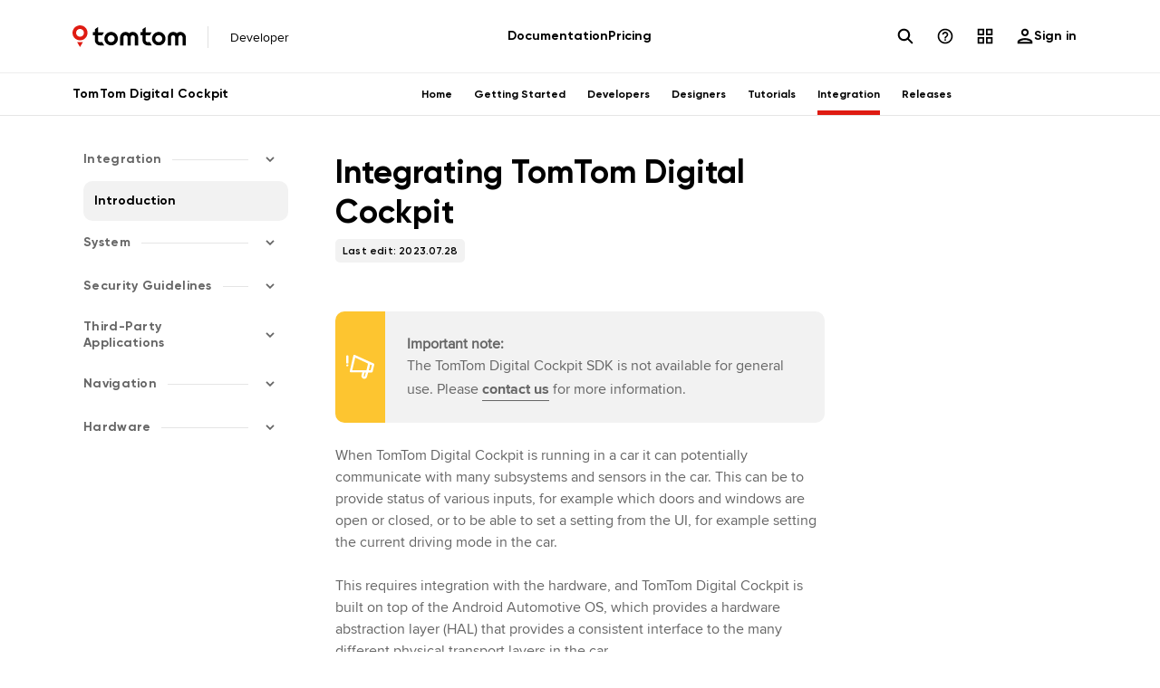

--- FILE ---
content_type: text/html; charset=UTF-8
request_url: https://developer.tomtom.com/tomtom-digital-cockpit/integration/introduction
body_size: 62761
content:
<!DOCTYPE html><html><head><meta charSet="utf-8"/><meta http-equiv="x-ua-compatible" content="ie=edge"/><meta name="viewport" content="width=device-width, initial-scale=1, shrink-to-fit=no"/><meta name="generator" content="Gatsby 5.14.6"/><meta name="theme-color" content="#DF1B12"/><meta name="robots" content="noindex, nofollow" data-gatsby-head="true"/><meta name="description" content="When TomTom Digital Cockpit is running in a car it can potentially communicate…" data-gatsby-head="true"/><meta name="og:url" content="https://developer.tomtom.com/tomtom-digital-cockpit/integration/introduction" data-gatsby-head="true"/><meta property="og:title" content="Integrating TomTom Digital Cockpit | TomTom Digital Cockpit" data-gatsby-head="true"/><meta property="og:image" content="/static-assets/images/ogimage.jpg" data-gatsby-head="true"/><meta property="og:image:width" content="1024" data-gatsby-head="true"/><meta property="og:image:height" content="1025" data-gatsby-head="true"/><meta property="og:description" content="When TomTom Digital Cockpit is running in a car it can potentially communicate…" data-gatsby-head="true"/><meta property="og:type" content="website" data-gatsby-head="true"/><meta name="twitter:card" content="summary_large_image" data-gatsby-head="true"/><meta name="twitter:creator" content="@TomTomDevs" data-gatsby-head="true"/><meta name="twitter:title" content="Integrating TomTom Digital Cockpit | TomTom Digital Cockpit" data-gatsby-head="true"/><meta name="twitter:description" content="When TomTom Digital Cockpit is running in a car it can potentially communicate…" data-gatsby-head="true"/><meta name="twitter:url" content="https://developer.tomtom.com/tomtom-digital-cockpit/integration/introduction" data-gatsby-head="true"/><link data-identity="gatsby-global-css" href="/styles.05db2ea7745e7763298d.css" rel="stylesheet" type="text/css"/><style>.gatsby-image-wrapper{position:relative;overflow:hidden}.gatsby-image-wrapper picture.object-fit-polyfill{position:static!important}.gatsby-image-wrapper img{bottom:0;height:100%;left:0;margin:0;max-width:none;padding:0;position:absolute;right:0;top:0;width:100%;object-fit:cover}.gatsby-image-wrapper [data-main-image]{opacity:0;transform:translateZ(0);transition:opacity .25s linear;will-change:opacity}.gatsby-image-wrapper-constrained{display:inline-block;vertical-align:top}</style><noscript><style>.gatsby-image-wrapper noscript [data-main-image]{opacity:1!important}.gatsby-image-wrapper [data-placeholder-image]{opacity:0!important}</style></noscript><script type="module">const e="undefined"!=typeof HTMLImageElement&&"loading"in HTMLImageElement.prototype;e&&document.body.addEventListener("load",(function(e){const t=e.target;if(void 0===t.dataset.mainImage)return;if(void 0===t.dataset.gatsbyImageSsr)return;let a=null,n=t;for(;null===a&&n;)void 0!==n.parentNode.dataset.gatsbyImageWrapper&&(a=n.parentNode),n=n.parentNode;const o=a.querySelector("[data-placeholder-image]"),r=new Image;r.src=t.currentSrc,r.decode().catch((()=>{})).then((()=>{t.style.opacity=1,o&&(o.style.opacity=0,o.style.transition="opacity 500ms linear")}))}),!0);</script><link rel="icon" href="/favicon-32x32.png?v=d46be1a2925f7c78b2f7471d1db39d78" type="image/png"/><link rel="manifest" href="/manifest.webmanifest" crossorigin="use-credentials"/><link rel="apple-touch-icon" sizes="32x32" href="/favicon-32x32.png?v=d46be1a2925f7c78b2f7471d1db39d78"/><script type="text/javascript" id="vwoCode" async="">
 window._vwo_code || (function() {
var account_id=953219,
version=2.1,
settings_tolerance=2000,
hide_element='body',
hide_element_style = 'opacity:0 !important;filter:alpha(opacity=0) !important;background:none !important;transition:none !important;',
/* DO NOT EDIT BELOW THIS LINE */
f=false,w=window,d=document,v=d.querySelector('#vwoCode'),cK='_vwo_'+account_id+'_settings',cc={};try{var c=JSON.parse(localStorage.getItem('_vwo_'+account_id+'_config'));cc=c&&typeof c==='object'?c:{}}catch(e){}var stT=cc.stT==='session'?w.sessionStorage:w.localStorage;code={nonce:v&&v.nonce,use_existing_jquery:function(){return typeof use_existing_jquery!=='undefined'?use_existing_jquery:undefined},library_tolerance:function(){return typeof library_tolerance!=='undefined'?library_tolerance:undefined},settings_tolerance:function(){return cc.sT||settings_tolerance},hide_element_style:function(){return'{'+(cc.hES||hide_element_style)+'}'},hide_element:function(){if(performance.getEntriesByName('first-contentful-paint')[0]){return''}return typeof cc.hE==='string'?cc.hE:hide_element},getVersion:function(){return version},finish:function(e){if(!f){f=true;var t=d.getElementById('_vis_opt_path_hides');if(t)t.parentNode.removeChild(t);if(e)(new Image).src='https://dev.visualwebsiteoptimizer.com/ee.gif?a='+account_id+e}},finished:function(){return f},addScript:function(e){var t=d.createElement('script');t.type='text/javascript';if(e.src){t.src=e.src}else{t.text=e.text}v&&t.setAttribute('nonce',v.nonce);d.getElementsByTagName('head')[0].appendChild(t)},load:function(e,t){var n=this.getSettings(),i=d.createElement('script'),r=this;t=t||{};if(n){i.textContent=n;d.getElementsByTagName('head')[0].appendChild(i);if(!w.VWO||VWO.caE){stT.removeItem(cK);r.load(e)}}else{var o=new XMLHttpRequest;o.open('GET',e,true);o.withCredentials=!t.dSC;o.responseType=t.responseType||'text';o.onload=function(){if(t.onloadCb){return t.onloadCb(o,e)}if(o.status===200||o.status===304){_vwo_code.addScript({text:o.responseText})}else{_vwo_code.finish('&e=loading_failure:'+e)}};o.onerror=function(){if(t.onerrorCb){return t.onerrorCb(e)}_vwo_code.finish('&e=loading_failure:'+e)};o.send()}},getSettings:function(){try{var e=stT.getItem(cK);if(!e){return}e=JSON.parse(e);if(Date.now()>e.e){stT.removeItem(cK);return}return e.s}catch(e){return}},init:function(){if(d.URL.indexOf('__vwo_disable__')>-1)return;var e=this.settings_tolerance();w._vwo_settings_timer=setTimeout(function(){_vwo_code.finish();stT.removeItem(cK)},e);var t;if(this.hide_element()!=='body'){t=d.createElement('style');var n=this.hide_element(),i=n?n+this.hide_element_style():'',r=d.getElementsByTagName('head')[0];t.setAttribute('id','_vis_opt_path_hides');v&&t.setAttribute('nonce',v.nonce);t.setAttribute('type','text/css');if(t.styleSheet)t.styleSheet.cssText=i;else t.appendChild(d.createTextNode(i));r.appendChild(t)}else{t=d.getElementsByTagName('head')[0];var i=d.createElement('div');i.style.cssText='z-index: 2147483647 !important;position: fixed !important;left: 0 !important;top: 0 !important;width: 100% !important;height: 100% !important;background: white !important;display: block !important;';i.setAttribute('id','_vis_opt_path_hides');i.classList.add('_vis_hide_layer');t.parentNode.insertBefore(i,t.nextSibling)}var o=window._vis_opt_url||d.URL,s='https://dev.visualwebsiteoptimizer.com/j.php?a='+account_id+'&u='+encodeURIComponent(o)+'&vn='+version;if(w.location.search.indexOf('_vwo_xhr')!==-1){this.addScript({src:s})}else{this.load(s+'&x=true')}}};w._vwo_code=code;code.init();})();
</script><title data-gatsby-head="true">Integrating TomTom Digital Cockpit | TomTom Digital Cockpit | TomTom Developer Portal</title><link rel="preload" as="font" href="/static-assets/fonts/gilroy-bold-webfont.woff2" type="font/woff2" crossorigin="anonymous" data-gatsby-head="true"/><link rel="preload" as="font" href="/static-assets/fonts/proximanova-regular-webfont.woff2" type="font/woff2" crossorigin="anonymous" data-gatsby-head="true"/><link rel="preload" as="font" href="/static-assets/fonts/proximanova-bold-webfont.woff2" type="font/woff2" crossorigin="anonymous" data-gatsby-head="true"/></head><body><div id="___gatsby"><div style="outline:none" tabindex="-1" id="gatsby-focus-wrapper"><div class="devportal-wrapper"><!-- slice-start id="navigation-d80e636b018392a72bba902e6259d21a-1" --><header class="p-fixed p-left-0 p-right-0 p-top-0 p-z-50 p-border-b p-border-base-em p-surface-0"><div class="p-relative p-flex p-h-top-nav p-grid-cols-3 p-items-stretch p-block-container lg:p-grid"><div class="p-mr-auto p-flex p-items-center"><a aria-current="page" class="anchor anchor--gatsby is-active" aria-label="Home" href="/"><svg class="p-h-full p-max-w-[7.8125rem]" width="125" height="24" viewBox="0 0 125 24" fill="none"><path fill-rule="evenodd" clip-rule="evenodd" d="M121.444 22.129H124.999L125 13.0887C125 12.5 124.925 12.0676 124.859 11.7567C124.836 11.6514 124.816 11.5677 124.794 11.4863C124.092 8.90779 121.577 7.12293 118.811 7.23648C117.528 7.29123 116.321 7.76655 115.225 8.64909L115.085 8.76163L114.945 8.64909C113.849 7.76655 112.642 7.29123 111.359 7.23648C108.59 7.12108 106.078 8.90779 105.376 11.4863C105.354 11.5679 105.334 11.6519 105.311 11.7577C105.241 12.0875 105.17 12.5049 105.17 13.0887L105.171 22.129H108.726V13.2419C108.726 11.9833 109.753 10.9593 111.015 10.9593C112.266 10.9593 113.292 11.9743 113.303 13.222C113.304 13.2264 113.304 13.2342 113.304 13.2419V22.129H116.866L116.867 13.2211C116.878 11.9743 117.904 10.9593 119.155 10.9593C120.417 10.9593 121.444 11.9833 121.444 13.2419V22.129Z" fill="black"></path><path fill-rule="evenodd" clip-rule="evenodd" d="M95.1744 18.5808C93.0256 18.5808 91.2773 16.8374 91.2773 14.6945C91.2773 12.5516 93.0256 10.8081 95.1744 10.8081C97.3234 10.8081 99.0716 12.5516 99.0716 14.6945C99.0716 16.8374 97.3234 18.5808 95.1744 18.5808ZM95.1741 7.25977C91.0633 7.25977 87.7188 10.5949 87.7188 14.6944C87.7188 18.794 91.0633 22.1292 95.1741 22.1292C99.285 22.1292 102.629 18.794 102.629 14.6944C102.629 10.5949 99.285 7.25977 95.1741 7.25977Z" fill="black"></path><path fill-rule="evenodd" clip-rule="evenodd" d="M82.9062 22.1324H87.5178L85.4546 18.5805C85.0074 18.58 83.1692 18.5776 83.026 18.5776C81.8791 18.5776 80.8802 17.7512 80.7994 16.7353C80.7887 16.6023 80.7791 16.4376 80.7716 16.2566V10.9014H85.4537L87.2833 7.69089H80.7716V1.86743L77.2102 4.32446V7.52023H74.9629V11.072H77.21L77.2134 15.9215C77.2134 15.9236 77.211 16.1479 77.2144 16.2125L77.228 16.4827C77.3498 18.8376 78.5126 20.5715 80.684 21.6355C81.2652 21.9202 81.908 22.0772 82.7073 22.1294L82.9062 22.1291V22.1324Z" fill="black"></path><path fill-rule="evenodd" clip-rule="evenodd" d="M68.864 22.129H72.4192L72.4198 13.0887C72.4198 12.5 72.3444 12.0676 72.2785 11.7567C72.2556 11.6514 72.2355 11.5677 72.2135 11.4863C71.512 8.90779 68.9973 7.12293 66.2307 7.23648C64.9479 7.29123 63.7413 7.76655 62.6447 8.64909L62.5049 8.76163L62.3651 8.64909C61.2685 7.76655 60.0619 7.29123 58.7788 7.23648C56.01 7.12108 53.4979 8.90779 52.7962 11.4863C52.774 11.5679 52.754 11.6519 52.731 11.7577C52.6613 12.0875 52.5898 12.5049 52.5898 13.0887L52.5905 22.129H56.1459V13.2419C56.1459 11.9833 57.1727 10.9593 58.4348 10.9593C59.6856 10.9593 60.7119 11.9743 60.7229 13.222C60.7233 13.2264 60.7238 13.2342 60.7238 13.2419V22.129H64.2861L64.2869 13.2211C64.2978 11.9743 65.3242 10.9593 66.5749 10.9593C67.8372 10.9593 68.864 11.9833 68.864 13.2419V22.129Z" fill="black"></path><path fill-rule="evenodd" clip-rule="evenodd" d="M42.5944 18.5808C40.4454 18.5808 38.6973 16.8374 38.6973 14.6945C38.6973 12.5516 40.4454 10.8081 42.5944 10.8081C44.7434 10.8081 46.4915 12.5516 46.4915 14.6945C46.4915 16.8374 44.7434 18.5808 42.5944 18.5808ZM42.594 7.25977C38.4831 7.25977 35.1387 10.5949 35.1387 14.6944C35.1387 18.794 38.4831 22.1292 42.594 22.1292C46.7049 22.1292 50.0493 18.794 50.0493 14.6944C50.0493 10.5949 46.7049 7.25977 42.594 7.25977Z" fill="black"></path><path fill-rule="evenodd" clip-rule="evenodd" d="M30.3261 22.1324H34.9378L32.8745 18.5805C32.4273 18.58 30.5891 18.5776 30.4459 18.5776C29.299 18.5776 28.3001 17.7512 28.2193 16.7353C28.2086 16.6023 28.199 16.4376 28.1915 16.2566V10.9014H32.8736L34.7033 7.69089H28.1915V1.86743L24.6301 4.32446V7.52023H22.3828V11.072H24.6299L24.6333 15.9215C24.6333 15.9236 24.6309 16.1479 24.6343 16.2125L24.6479 16.4827C24.7697 18.8376 25.9326 20.5715 28.1039 21.6355C28.6851 21.9202 29.328 22.0772 30.1272 22.1294L30.3261 22.1291V22.1324Z" fill="black"></path><path fill-rule="evenodd" clip-rule="evenodd" d="M8.28764 24.0001L11.4639 18.5139H5.11133L8.28764 24.0001Z" fill="#DF1B12"></path><path fill-rule="evenodd" clip-rule="evenodd" d="M8.28694 12.5839C5.89835 12.5839 3.95522 10.6459 3.95522 8.26409C3.95522 5.88209 5.89835 3.94415 8.28694 3.94415C10.6755 3.94415 12.6187 5.88209 12.6187 8.26409C12.6187 10.6459 10.6755 12.5839 8.28694 12.5839ZM8.28694 0C3.7175 0 0 3.70725 0 8.26409C0 12.8208 3.7175 16.528 8.28694 16.528C12.8564 16.528 16.5739 12.8208 16.5739 8.26409C16.5739 3.70725 12.8564 0 8.28694 0Z" fill="#DF1B12"></path></svg></a><a aria-current="page" class="p-ml-[1.125rem] p-mt-0.5  p-hidden p-border-l-[0.75px] p-border-l-low-em p-py-0.5 p-pl-[1.125rem] p-text-high-em p-body-s-medium xs:p-block lg:p-ml-6 lg:p-pl-6 anchor anchor--gatsby is-active" data-subcomponent-name="Developer" href="/">Developer</a></div><nav aria-label="main nav" class="p-hidden lg:p-block"><ul class="p-flex p-h-full p-justify-center p-gap-6 p-text-primary-on-base p-title-3-bold"><li class="p-relative"><a class="p-peer/link p-relative p-z-10 p-flex p-h-full p-items-center p-whitespace-nowrap p-transition-shadow hover:p-shadow-[inset_0px_-5px_0px_0px] hover:p-shadow-red-48 anchor anchor--gatsby" data-subcomponent-name="Documentation" href="/documentation">Documentation</a></li><li class="p-relative"><a class="p-peer/link p-relative p-z-10 p-flex p-h-full p-items-center p-whitespace-nowrap p-transition-shadow hover:p-shadow-[inset_0px_-5px_0px_0px] hover:p-shadow-red-48 anchor anchor--gatsby" data-subcomponent-name="Pricing" href="/store/maps-api">Pricing</a></li></ul></nav><nav class="p-col-start-3 p-col-end-4 p-flex p-items-stretch p-justify-end"><ul class="p-flex p-items-stretch p-gap-2"><li class="p-relative p-h-full p-items-center p-flex"><button type="button" data-testid="nav-icon-search" class="p-peer/link p-z-10 p-flex p-h-11 p-items-center p-justify-center hover:p-surface-1 p-w-11 p-rounded-full" aria-label="Icon"><div class="p-flex p-h-full p-w-5 p-items-center p-justify-center"><svg aria-hidden="true" width="18" height="18" viewBox="0 0 18 18" fill="none"><path fill-rule="evenodd" clip-rule="evenodd" d="M7.43749 14.2083C3.69806 14.2083 0.666656 11.1769 0.666656 7.43751C0.666656 3.69808 3.69806 0.666672 7.43749 0.666672C11.1769 0.666672 14.2083 3.69808 14.2083 7.43751C14.2083 8.93136 13.7245 10.3122 12.9051 11.432L17.0282 15.5551C17.435 15.9619 17.435 16.6214 17.0282 17.0282C16.6214 17.435 15.9619 17.435 15.5551 17.0282L11.432 12.9051C10.3122 13.7246 8.93135 14.2083 7.43749 14.2083ZM7.43749 12.125C10.0263 12.125 12.125 10.0263 12.125 7.43751C12.125 4.84867 10.0263 2.75001 7.43749 2.75001C4.84866 2.75001 2.74999 4.84867 2.74999 7.43751C2.74999 10.0263 4.84866 12.125 7.43749 12.125Z" fill="currentColor"></path></svg></div></button></li><li class="p-relative p-h-full p-items-center p-hidden lg:p-flex"><button type="button" data-testid="nav-icon-question-icon" class="p-peer/link p-z-10 p-flex p-h-11 p-items-center p-justify-center hover:p-surface-1 p-w-11 p-rounded-full" aria-label="Icon"><div class="p-flex p-h-full p-w-5 p-items-center p-justify-center"><svg aria-hidden="true" width="24" height="24" viewBox="0 0 24 24" fill="none"><path d="M11 18H13V16H11V18ZM12 2C6.48 2 2 6.48 2 12C2 17.52 6.48 22 12 22C17.52 22 22 17.52 22 12C22 6.48 17.52 2 12 2ZM12 20C7.59 20 4 16.41 4 12C4 7.59 7.59 4 12 4C16.41 4 20 7.59 20 12C20 16.41 16.41 20 12 20ZM12 6C9.79 6 8 7.79 8 10H10C10 8.9 10.9 8 12 8C13.1 8 14 8.9 14 10C14 12 11 11.75 11 15H13C13 12.75 16 12.5 16 10C16 7.79 14.21 6 12 6Z" fill="currentColor"></path></svg></div></button><div data-testid="nav-icon-question-icon-dropdown" class="p-invisible p-absolute p-top-[1px] p-z-0 p-w-max p-pt-top-nav hover:p-visible peer-hover/link:p-visible -p-left-10"><ul class="p-surface-0 lg:p-rounded-bl-20 lg:p-rounded-br-20 lg:p-py-7 lg:p-elevation-e5"><li id="Documentation" class="p-py-4 lg:p-px-10 lg:p-py-3 p-px-4"><a class="p-group p-flex p-items-center p-gap-2 anchor anchor--gatsby" href="/documentation"><div class="p-max-w-[17.5rem]"><p class="p-text-high-em p-title-2-bold group-hover:p-text-red-on-base lg:p-title-3-bold">Documentation</p></div></a></li><li id="Knowledge Base" class="p-py-4 lg:p-px-10 lg:p-py-3 p-px-4"><a class="p-group p-flex p-items-center p-gap-2 anchor anchor--gatsby" href="/knowledgebase"><div class="p-max-w-[17.5rem]"><p class="p-text-high-em p-title-2-bold group-hover:p-text-red-on-base lg:p-title-3-bold">Knowledge Base</p></div></a></li><li id="Help Center" class="p-py-4 lg:p-px-10 lg:p-py-3 p-px-4"><a href="https://support.tomtom.com" class="p-group p-flex p-items-center p-gap-2 anchor" target="_blank"><div class="p-max-w-[17.5rem]"><p class="p-text-high-em p-title-2-bold group-hover:p-text-red-on-base lg:p-title-3-bold">Help Center</p></div><svg aria-hidden="true" width="24" height="24" class="p-mr-8 p-text-high-em group-hover:p-text-red-on-base" viewBox="0 0 24 24" fill="none"><path fill-rule="evenodd" clip-rule="evenodd" d="M5.77778 18.2222H18.2222V15.0395H20V18.2222C20 19.2027 19.2027 20 18.2222 20H5.77778C4.79733 20 4 19.2027 4 18.2222V5.77778C4 4.79733 4.79733 4 5.77778 4H9.02435V5.77778H5.77778V18.2222ZM19.9973 10.9852L19.9973 4.01944L13.0315 4.01944L13.0315 6.11199L16.4249 6.11199L10.3027 12.234L11.7826 13.7139L17.9047 7.59186V10.9852L19.9973 10.9852Z" fill="currentColor"></path></svg></a></li><li id="Contact sales" class="p-py-4 lg:p-px-10 lg:p-py-3 p-px-4"><a href="https://www.tomtom.com/contact-sales/?source_app=developerportal" class="p-group p-flex p-items-center p-gap-2 anchor" target="_blank"><div class="p-max-w-[17.5rem]"><p class="p-text-high-em p-title-2-bold group-hover:p-text-red-on-base lg:p-title-3-bold">Contact sales</p></div><svg aria-hidden="true" width="24" height="24" class="p-mr-8 p-text-high-em group-hover:p-text-red-on-base" viewBox="0 0 24 24" fill="none"><path fill-rule="evenodd" clip-rule="evenodd" d="M5.77778 18.2222H18.2222V15.0395H20V18.2222C20 19.2027 19.2027 20 18.2222 20H5.77778C4.79733 20 4 19.2027 4 18.2222V5.77778C4 4.79733 4.79733 4 5.77778 4H9.02435V5.77778H5.77778V18.2222ZM19.9973 10.9852L19.9973 4.01944L13.0315 4.01944L13.0315 6.11199L16.4249 6.11199L10.3027 12.234L11.7826 13.7139L17.9047 7.59186V10.9852L19.9973 10.9852Z" fill="currentColor"></path></svg></a></li></ul></div></li><li class="p-relative p-h-full p-items-center p-hidden lg:p-flex"><button type="button" data-testid="nav-icon-tools" class="p-peer/link p-z-10 p-flex p-h-11 p-items-center p-justify-center hover:p-surface-1 p-w-11 p-rounded-full" aria-label="Icon"><div class="p-flex p-h-full p-w-5 p-items-center p-justify-center"><svg aria-hidden="true" width="24" height="24" viewBox="0 0 24 24" fill="none"><path fill-rule="evenodd" clip-rule="evenodd" d="M4.22222 4.22222H8.66667V8.66667H4.22222V4.22222ZM2 10.8889V2H10.8889V10.8889H2ZM15.3333 4.22222H19.7778V8.66667H15.3333V4.22222ZM13.1111 10.8889V2H22V10.8889H13.1111ZM19.7778 15.3333H15.3333V19.7778H19.7778V15.3333ZM13.1111 13.1111V22H22V13.1111H13.1111ZM4.22222 15.3333H8.66667V19.7778H4.22222V15.3333ZM2 22V13.1111H10.8889V22H2Z" fill="currentColor"></path></svg></div></button><div data-testid="nav-icon-tools-dropdown" class="p-invisible p-absolute p-top-[1px] p-z-0 p-w-max p-pt-top-nav hover:p-visible peer-hover/link:p-visible -p-left-10"><ul class="p-surface-0 lg:p-rounded-bl-20 lg:p-rounded-br-20 lg:p-py-7 lg:p-elevation-e5"><li id="Map Maker" class="p-py-4 lg:p-px-10 lg:p-py-3"><a href="https://mapmaker.tomtom.com" class="p-group p-flex p-items-center p-gap-2 anchor" target="_blank"><div class="p-rounded-20 p-border p-border-base-em p-p-5 p-text-red-on-base"><svg width="32" height="32" viewBox="0 0 32 32" fill="none"><path fill-rule="evenodd" clip-rule="evenodd" d="M12.4941 8.15059V27.1388C12.4941 27.1534 12.4851 27.1679 12.4727 27.188C12.465 27.2004 12.456 27.215 12.4471 27.2329V27.3271C12.4471 27.3546 12.439 27.3741 12.4323 27.3903C12.4276 27.4017 12.4235 27.4114 12.4235 27.4212C12.4 27.4447 12.4 27.4447 12.4 27.4682V27.4918C12.391 27.5097 12.3855 27.5243 12.3807 27.5367C12.373 27.5568 12.3675 27.5713 12.3529 27.5859L12.3294 27.6094C12.3294 27.6329 12.3059 27.6565 12.2824 27.68L12.2588 27.7035C12.2118 27.7271 12.1882 27.7506 12.1647 27.7741C12.1303 27.7741 12.1084 27.7867 12.0807 27.8027C12.0706 27.8086 12.0597 27.8149 12.0471 27.8212C12.0471 27.8447 12.0235 27.8447 12.0235 27.8447C12.0118 27.8447 11.9941 27.8506 11.9765 27.8565C11.9588 27.8624 11.9412 27.8682 11.9294 27.8682H11.8824C11.8588 27.8918 11.8118 27.8918 11.7647 27.8918C11.7412 27.8918 11.7176 27.8859 11.6941 27.88C11.6706 27.8741 11.6471 27.8682 11.6235 27.8682C11.6118 27.8682 11.6 27.8624 11.5882 27.8565C11.5765 27.8506 11.5647 27.8447 11.5529 27.8447C11.5394 27.8312 11.5337 27.8254 11.5267 27.823C11.5216 27.8212 11.5159 27.8212 11.5059 27.8212L5.12941 25.2329C4.44706 24.9506 4 24.2918 4 23.5388V4.71529C4 4.48 4.11765 4.26824 4.30588 4.12706C4.49412 3.98588 4.75294 3.96235 4.96471 4.05647L11.8118 6.88L19.8588 4.40941H19.8824C19.9294 4.38588 19.9529 4.38588 20 4.38588H20.0471H20.1882H20.2353C20.2588 4.38588 20.3059 4.38588 20.3294 4.40941L27.4118 7.04471C27.6941 7.13882 27.8824 7.39765 27.8824 7.70353V13.9624C27.8824 14.3624 27.5765 14.6682 27.1765 14.6682C26.7765 14.6682 26.4706 14.3624 26.4706 13.9624V8.19765L20.8 6.08V16.0565C20.8 16.4565 20.4941 16.7624 20.0941 16.7624C19.6941 16.7624 19.3882 16.4565 19.3882 16.0565V6.00941L12.4941 8.15059ZM5.41176 5.75059V23.5153C5.41176 23.68 5.50588 23.8447 5.67059 23.8918L11.0824 26.1035V8.10353L5.41176 5.75059ZM25.0354 15.7038C25.8354 15.7038 26.5883 16.0097 27.153 16.5744C28.3059 17.7508 28.3295 19.6097 27.2001 20.7626L27.153 20.8097L18.8942 29.0685C18.8001 29.1626 18.6824 29.2332 18.5412 29.2567L14.4707 30.0802C14.4236 30.1038 14.3765 30.1038 14.3295 30.1038C14.1412 30.1038 13.9765 30.0332 13.8354 29.892C13.6707 29.7273 13.6001 29.492 13.6471 29.2567L14.4707 25.1861C14.4942 25.0685 14.5648 24.9273 14.6589 24.8332L22.9177 16.5744C23.4824 16.0332 24.2354 15.7038 25.0354 15.7038ZM26.1412 19.845L26.1648 19.8214C26.7765 19.2097 26.7765 18.1979 26.1648 17.5626C25.8589 17.2567 25.4589 17.092 25.0354 17.092C24.6118 17.092 24.1883 17.2567 23.9059 17.5626L15.7883 25.6802L15.2236 28.5038L18.0471 27.9391L26.1412 19.845Z" fill="currentColor"></path></svg></div><div class="p-max-w-[11.25rem]"><p class="p-text-high-em p-title-2-bold group-hover:p-text-red-on-base lg:p-title-3-bold">Map Maker</p><p class="p-pt-1.5 p-text-med-em p-caption-m-medium group-hover:p-text-red-on-base">Design, test, and publish unique map styles</p></div></a></li><li id="Move" class="p-py-4 lg:p-px-10 lg:p-py-3"><a href="https://move.tomtom.com/login" class="p-group p-flex p-items-center p-gap-2 anchor" target="_blank"><div class="p-rounded-20 p-border p-border-base-em p-p-5 p-text-red-on-base"><svg width="32" height="32" viewBox="0 0 32 32" fill="none"><path d="M12.4941 27.1388V8.15059L19.3882 6.00941V16.0565C19.3882 16.4565 19.6941 16.7624 20.0941 16.7624C20.4941 16.7624 20.8 16.4565 20.8 16.0565V6.08L26.4706 8.19765C26.4706 8.19765 26.4706 13.5624 26.4706 13.9624C26.4706 14.3624 26.7765 14.6682 27.1765 14.6682C27.5765 14.6682 27.8824 14.3624 27.8824 13.9624V7.70353C27.8824 7.39765 27.6941 7.13882 27.4118 7.04471L20.3294 4.40941C20.3059 4.38588 20.2588 4.38588 20.2353 4.38588C20.2118 4.38588 20.2118 4.38588 20.1882 4.38588C20.1412 4.38588 20.0941 4.38588 20.0471 4.38588C20.0235 4.38588 20.0235 4.38588 20 4.38588C19.9529 4.38588 19.9294 4.38588 19.8824 4.40941H19.8588L11.8118 6.88L4.96471 4.05647C4.75294 3.96235 4.49412 3.98588 4.30588 4.12706C4.11765 4.26824 4 4.48 4 4.71529V23.5388C4 24.2918 4.44706 24.9506 5.12941 25.2329L11.5059 27.8212C11.5294 27.8212 11.5294 27.8212 11.5529 27.8447C11.5765 27.8447 11.6 27.8682 11.6235 27.8682C11.6706 27.8682 11.7176 27.8918 11.7647 27.8918C11.8118 27.8918 11.8588 27.8918 11.8824 27.8682C11.9059 27.8682 11.9059 27.8682 11.9294 27.8682C11.9529 27.8682 12 27.8447 12.0235 27.8447C12.0235 27.8447 12.0471 27.8447 12.0471 27.8212C12.0941 27.7976 12.1176 27.7741 12.1647 27.7741C12.1882 27.7506 12.2118 27.7271 12.2588 27.7035L12.2824 27.68C12.3059 27.6565 12.3294 27.6329 12.3294 27.6094L12.3529 27.5859C12.3765 27.5624 12.3765 27.5388 12.4 27.4918V27.4682C12.4 27.4447 12.4 27.4447 12.4235 27.4212C12.4235 27.3976 12.4471 27.3741 12.4471 27.3271C12.4471 27.3035 12.4471 27.2565 12.4471 27.2329C12.4706 27.1859 12.4941 27.1624 12.4941 27.1388ZM5.41176 23.5153V5.75059L11.0824 8.10353V26.1035L5.67059 23.8918C5.50588 23.8447 5.41176 23.68 5.41176 23.5153Z" fill="#DF1B12"></path><path d="M17.9844 20.6856L18.7065 18.9013C18.9205 18.3726 19.4339 18.0266 20.0043 18.0266H24.7346C25.3141 18.0266 25.8337 18.3836 26.0415 18.9247L26.7089 20.6623C26.9166 21.2033 27.4363 21.5603 28.0158 21.5603H29.4419C30.2151 21.5603 30.8419 22.1871 30.8419 22.9603V25.3061C30.8419 26.0793 30.2151 26.7061 29.4419 26.7061H15.9427C15.1695 26.7061 14.5427 26.0793 14.5427 25.3061V22.9603C14.5427 22.1871 15.1695 21.5603 15.9427 21.5603H16.6866C17.257 21.5603 17.7704 21.2143 17.9844 20.6856Z" stroke="#DF1B12" stroke-width="1.4"></path><circle cx="18.2166" cy="26.7079" r="1.74379" fill="white" stroke="#DF1B12" stroke-width="1.4"></circle><circle cx="27.105" cy="26.7079" r="1.74379" fill="white" stroke="#DF1B12" stroke-width="1.4"></circle><path d="M19.9138 21.5352L27.6582 21.5352" stroke="#DF1B12" stroke-width="1.4" stroke-linecap="round"></path><path d="M27.1719 16.4596L27.1719 9.48087" stroke="#DF1B12" stroke-width="1.4" stroke-linecap="round"></path></svg></div><div class="p-max-w-[11.25rem]"><p class="p-text-high-em p-title-2-bold group-hover:p-text-red-on-base lg:p-title-3-bold">Move</p><p class="p-pt-1.5 p-text-med-em p-caption-m-medium group-hover:p-text-red-on-base">Traffic Stats, O/D Analysis, Route Monitoring, Junction Analytics</p></div></a></li><li id="TomTom Maps Generator" class="p-py-4 lg:p-px-10 lg:p-py-3"><a href="https://www.figma.com/community/plugin/1316378980458531468/tomtom-maps-generator" class="p-group p-flex p-items-center p-gap-2 anchor" target="_blank"><div class="p-rounded-20 p-border p-border-base-em p-p-5 p-text-red-on-base"><svg width="32" height="32" viewBox="0 0 24 24" fill="none"><path fill-rule="evenodd" clip-rule="evenodd" d="M10.4306 11.5812H7.92476C7.92476 11.6165 7.92476 11.6341 7.94241 11.7047C7.92476 12.9576 8.03064 14.1929 8.24241 15.4282H8.63064C8.93064 15.4282 9.16006 15.6576 9.16006 15.9576C9.16006 16.2576 8.93064 16.4871 8.63064 16.4871H8.45417C8.47518 16.5681 8.49618 16.6496 8.51727 16.7314C8.62022 17.131 8.72523 17.5386 8.84241 17.9341C8.93064 18.1988 8.77182 18.4988 8.48947 18.5871C8.43653 18.6047 8.38359 18.6047 8.33064 18.6047C8.10123 18.6047 7.88947 18.4635 7.81888 18.2341C7.64241 17.6518 7.48358 17.0694 7.36006 16.4694H4.51888C5.47182 17.8988 6.86594 19.0459 8.5777 19.6988C8.84241 19.8047 8.98359 20.1223 8.8777 20.3871C8.78947 20.5988 8.59535 20.7223 8.38359 20.7223C8.32511 20.7223 8.27874 20.7102 8.22442 20.696C8.21317 20.6931 8.20158 20.6901 8.18947 20.6871C4.00711 19.0635 1.50123 14.8459 2.08358 10.3988C2.66594 5.95176 6.19535 2.52823 10.6424 2.05176C15.1071 1.59293 19.2542 4.22235 20.7542 8.43999C20.8601 8.7047 20.7189 9.0047 20.4365 9.11058C20.1718 9.21646 19.8718 9.07529 19.7659 8.79293C19.4836 8.03411 19.1306 7.34588 18.6895 6.71058H15.9542C16.0424 7.11646 16.113 7.52235 16.1659 7.94588C16.2012 8.22823 15.9895 8.49294 15.7071 8.52823H15.6365C15.3718 8.52823 15.1424 8.33411 15.1071 8.06941C15.0542 7.61058 14.9836 7.15176 14.8777 6.71058H8.47182C8.18947 7.87529 8.03064 9.16352 7.96006 10.5223H10.4306C10.7306 10.5223 10.9601 10.7518 10.9601 11.0518C10.9601 11.3518 10.7306 11.5812 10.4306 11.5812ZM3.14241 10.5223H6.90123C6.95417 9.18117 7.113 7.89293 7.3777 6.71058H4.62476C3.84829 7.82235 3.33653 9.11058 3.14241 10.5223ZM15.6895 5.65176H17.8248C16.9953 4.82235 16.0248 4.15176 14.9306 3.69293C15.2483 4.32823 15.4953 4.98117 15.6895 5.65176ZM13.5012 3.26941C12.6365 3.07529 11.7012 3.0047 10.7659 3.11058C10.4306 3.14588 10.113 3.19882 9.7777 3.28705C9.37182 3.92235 9.01888 4.73411 8.73653 5.66941H14.5777C14.2954 4.83999 13.9424 4.02823 13.5012 3.26941ZM7.64241 5.66941C7.83653 4.96352 8.08359 4.31058 8.34829 3.72823C7.25417 4.16941 6.30123 4.83999 5.48947 5.66941H7.64241ZM3.05417 11.5812C3.03653 12.9223 3.33653 14.2282 3.90123 15.3929H7.14829C6.95417 14.1576 6.84829 12.9047 6.86594 11.6518V11.5812H3.05417ZM20.7898 11.1401C20.4898 11.1401 20.2604 11.3695 20.2604 11.6695V13.2225C19.4486 11.7048 17.9134 10.6636 16.1486 10.5401C13.8722 10.3813 11.7722 11.7754 11.031 13.946C10.9428 14.2284 11.0839 14.5284 11.3663 14.6166C11.6486 14.7048 11.9486 14.5636 12.0369 14.2813C12.6192 12.5695 14.2781 11.4754 16.0781 11.5989C17.6486 11.7048 19.0075 12.7284 19.5369 14.1754H17.7369C17.4369 14.1754 17.2075 14.4048 17.2075 14.7048C17.2075 15.0048 17.4369 15.2342 17.7369 15.2342H20.2251H20.7722C21.0722 15.2342 21.3016 15.0048 21.3016 14.7048V11.6695C21.3192 11.3695 21.0722 11.1401 20.7898 11.1401ZM20.4715 17.228C20.1891 17.1398 19.8891 17.2809 19.8009 17.5633C19.2186 19.2751 17.5597 20.3692 15.7597 20.2456C14.1891 20.1398 12.8303 19.1162 12.3009 17.6692H14.0833C14.3833 17.6692 14.6127 17.4398 14.6127 17.1398C14.6127 16.8398 14.3833 16.6104 14.0833 16.6104H11.048C10.748 16.6104 10.5186 16.8398 10.5186 17.1398V20.1751C10.5186 20.4751 10.748 20.7045 11.048 20.7045C11.348 20.7045 11.5774 20.4751 11.5774 20.1751V18.6221C12.3891 20.1398 13.9244 21.1633 15.6891 21.2868C15.7509 21.2868 15.8083 21.2912 15.8656 21.2956C15.923 21.3001 15.9803 21.3045 16.0421 21.3045C18.1774 21.3045 20.1186 19.9456 20.8244 17.8986C20.895 17.6339 20.7538 17.3339 20.4715 17.228Z" fill="#DF1B12"></path></svg></div><div class="p-max-w-[11.25rem]"><p class="p-text-high-em p-title-2-bold group-hover:p-text-red-on-base lg:p-title-3-bold">TomTom Maps Generator</p><p class="p-pt-1.5 p-text-med-em p-caption-m-medium group-hover:p-text-red-on-base">Figma plugin to import TomTom or custom map styles in Figma.</p></div></a></li></ul></div></li><li class="p-relative p-h-full p-items-center p-hidden lg:p-flex"><a class="p-peer/link p-z-10 p-flex p-h-11 p-items-center p-justify-center hover:p-surface-1 p-gap-2 p-rounded-40 p-px-3 anchor anchor--gatsby" data-testid="nav-icon-user" href="/user/login"><div class="p-flex p-h-full p-w-5 p-items-center p-justify-center"><svg aria-hidden="true" width="24" height="24" viewBox="0 0 24 24" fill="none"><path fill-rule="evenodd" clip-rule="evenodd" d="M12 2C12.8982 2 13.7265 2.22455 14.485 2.67365C15.2435 3.12276 15.8473 3.73652 16.2964 4.51497C16.7455 5.29342 16.97 6.13173 16.97 7.02994C16.97 7.92815 16.7455 8.75648 16.2964 9.51497C15.8473 10.2735 15.2435 10.8772 14.485 11.3263C13.7265 11.7755 12.8982 12 12 12C11.1018 12 10.2734 11.7755 9.51494 11.3263C8.75645 10.8772 8.15266 10.2735 7.70356 9.51497C7.25446 8.75648 7.02991 7.92815 7.02991 7.02994C7.02991 6.13173 7.25446 5.29342 7.70356 4.51497C8.15266 3.73652 8.75645 3.12276 9.51494 2.67365C10.2734 2.22455 11.1018 2 12 2ZM12 4.5C11.5477 4.5 11.1596 4.60522 10.7887 4.82484C10.4019 5.05384 10.1044 5.35624 9.86902 5.76428C9.63905 6.1629 9.52991 6.57037 9.52991 7.02994C9.52991 7.48218 9.63513 7.87032 9.85475 8.24124C10.0898 8.63814 10.3918 8.94015 10.7887 9.17516C11.1596 9.39478 11.5477 9.5 12 9.5C12.4522 9.5 12.8403 9.39478 13.2113 9.17516C13.6082 8.94015 13.9102 8.63814 14.1452 8.24124C14.3648 7.87032 14.47 7.48218 14.47 7.02994C14.47 6.57037 14.3609 6.1629 14.1309 5.76428C13.8955 5.35624 13.598 5.05384 13.2113 4.82484C12.8403 4.60522 12.4522 4.5 12 4.5ZM19.5 19.485V19.5H4.5V19.485C4.5 19.4151 4.63745 19.2111 5.23527 18.8158C6.02691 18.2831 7.12076 17.8327 8.53448 17.4792C9.81151 17.1687 10.9728 17.015 12 17.015C13.0272 17.015 14.1885 17.1687 15.481 17.483C16.8792 17.8327 17.9731 18.2831 18.7478 18.8045C19.3626 19.2111 19.5 19.4151 19.5 19.485ZM16.0719 15.0539C14.5948 14.6946 13.2375 14.515 12 14.515C10.7625 14.515 9.4052 14.6946 7.92814 15.0539C6.25149 15.473 4.89422 16.0319 3.85629 16.7305C2.61876 17.5489 2 18.467 2 19.485V22H22V19.485C22 18.467 21.3812 17.5489 20.1437 16.7305C19.1058 16.0319 17.7485 15.473 16.0719 15.0539Z" fill="currentColor"></path></svg></div><div class="p-max-w-[7.5rem] p-text-left"><p class="p-overflow-hidden p-overflow-ellipsis p-whitespace-nowrap p-text-primary-on-base p-title-3-bold">Sign in</p></div></a></li></ul></nav><button class="p-block p-p-3 lg:p-hidden" type="button"><svg aria-hidden="true" width="20" height="24" viewBox="0 0 24 24" fill="none"><path fill-rule="evenodd" clip-rule="evenodd" d="M21 7H3V5H21V7ZM21 13H3V11H21V13ZM3 19H21V17H3V19Z" fill="currentColor"></path></svg></button></div></header><div aria-hidden="true" role="presentation" class="p-h-top-nav"></div><!-- slice-end id="navigation-d80e636b018392a72bba902e6259d21a-1" --><main class="devportal-wrapper__main-content components" id="mainContent" data-component-name="main"><nav class="h-secondary-nav-height fixed left-0 right-0 z-20 flex border-b border-t border-grey10alpha bg-white"><div class="tt-block w-full"><div class="flex h-full grid-cols-3 items-center justify-between overflow-x-auto overflow-y-hidden tablet:grid desktop:overflow-auto"><p class="subheadline1 whitespace-nowrap">TomTom Digital Cockpit</p><ul class="mx-auto flex h-full"><li class="flex items-center"><a class="body2 hover:shadow-underline mx-12 flex h-full items-center py-4 no-underline transition-all hover:text-black" href="/tomtom-digital-cockpit/home/home"><p class="whitespace-nowrap p-text-high-em p-title-4-bold">Home</p></a></li><li class="flex items-center"><a class="body2 hover:shadow-underline mx-12 flex h-full items-center py-4 no-underline transition-all hover:text-black" href="/tomtom-digital-cockpit/getting-started/getting-started"><p class="whitespace-nowrap p-text-high-em p-title-4-bold">Getting Started</p></a></li><li class="flex items-center"><a class="body2 hover:shadow-underline mx-12 flex h-full items-center py-4 no-underline transition-all hover:text-black" href="/tomtom-digital-cockpit/developers/introduction"><p class="whitespace-nowrap p-text-high-em p-title-4-bold">Developers</p></a></li><li class="flex items-center"><a class="body2 hover:shadow-underline mx-12 flex h-full items-center py-4 no-underline transition-all hover:text-black" href="/tomtom-digital-cockpit/designers/introduction"><p class="whitespace-nowrap p-text-high-em p-title-4-bold">Designers</p></a></li><li class="flex items-center"><a class="body2 hover:shadow-underline mx-12 flex h-full items-center py-4 no-underline transition-all hover:text-black" href="/tomtom-digital-cockpit/tutorials/introduction"><p class="whitespace-nowrap p-text-high-em p-title-4-bold">Tutorials</p></a></li><li class="flex items-center"><a aria-current="page" class="body2 hover:shadow-underline mx-12 flex h-full items-center py-4 no-underline transition-all hover:text-black shadow-underline" href="/tomtom-digital-cockpit/integration/introduction"><p class="whitespace-nowrap p-text-high-em p-title-4-bold">Integration</p></a></li><li class="flex items-center"><a class="body2 hover:shadow-underline mx-12 flex h-full items-center py-4 no-underline transition-all hover:text-black" href="/tomtom-digital-cockpit/releases/releases"><p class="whitespace-nowrap p-text-high-em p-title-4-bold">Releases</p></a></li></ul></div></div></nav><div class="h-secondary-nav-height" data-role="offset"></div><div class="documentation-content"><div class="documentation-content__wrapper flex flex-col p-outer-gutter p-grid-container"><div class="documentation-content__nav p-order-first p-min-w-fit md:p-col-span-full lg:p-col-span-2"><nav class="docs-nav p-styled-scrollbar"><div class="docs-nav-menu"><button type="button" class="docs-nav-menu__title p-w-full p-text-left hover:p-surface-primary-accent-1"><p class="text text--subheadline2">Integration</p><span class="docs-nav-menu__expand-arrow"><svg aria-hidden="true" class="p-ml-4 p-w-4 p-shrink-0 p-grow-0" width="24" height="24" viewBox="0 0 24 24" fill="none"><path fill-rule="evenodd" clip-rule="evenodd" d="M12 16.6517L5.11612 9.76777L6.88389 8L12 13.1161L17.1161 8L18.8839 9.76777L12 16.6517Z" fill="currentColor"></path></svg></span></button><ul class="docs-nav-menu__list docs-nav-menu__list--is-opened p-ml-3"><li class="docs-nav-menu__item"><a aria-current="page" class="docs-nav-menu__link p-text-med-em hover:p-surface-primary-accent-1 anchor anchor--gatsby p-surface-1 !p-text-high-em" data-subcomponent-name="Introduction" href="/tomtom-digital-cockpit/integration/introduction"><span class="p-flex-initial p-title-3-bold">Introduction</span><span class="p-flex p-gap-2"></span></a></li></ul></div><div class="docs-nav-menu"><button type="button" class="docs-nav-menu__title p-w-full p-text-left hover:p-surface-primary-accent-1"><p class="text text--subheadline2">System</p><span class="docs-nav-menu__expand-arrow"><svg aria-hidden="true" class="p-ml-4 p-w-4 p-shrink-0 p-grow-0" width="24" height="24" viewBox="0 0 24 24" fill="none"><path fill-rule="evenodd" clip-rule="evenodd" d="M12 16.6517L5.11612 9.76777L6.88389 8L12 13.1161L17.1161 8L18.8839 9.76777L12 16.6517Z" fill="currentColor"></path></svg></span></button><ul class="docs-nav-menu__list p-ml-3"><li class="docs-nav-menu__item"><a class="docs-nav-menu__link p-text-med-em hover:p-surface-primary-accent-1 anchor anchor--gatsby" data-subcomponent-name="Companion Application" href="/tomtom-digital-cockpit/integration/system/companion-application"><span class="p-flex-initial p-title-3-bold">Companion Application</span><span class="p-flex p-gap-2"></span></a></li></ul></div><div class="docs-nav-menu"><button type="button" class="docs-nav-menu__title p-w-full p-text-left hover:p-surface-primary-accent-1"><p class="text text--subheadline2">Security Guidelines</p><span class="docs-nav-menu__expand-arrow"><svg aria-hidden="true" class="p-ml-4 p-w-4 p-shrink-0 p-grow-0" width="24" height="24" viewBox="0 0 24 24" fill="none"><path fill-rule="evenodd" clip-rule="evenodd" d="M12 16.6517L5.11612 9.76777L6.88389 8L12 13.1161L17.1161 8L18.8839 9.76777L12 16.6517Z" fill="currentColor"></path></svg></span></button><ul class="docs-nav-menu__list p-ml-3"><li class="docs-nav-menu__item"><a class="docs-nav-menu__link p-text-med-em hover:p-surface-primary-accent-1 anchor anchor--gatsby" data-subcomponent-name="Application Security" href="/tomtom-digital-cockpit/integration/security-guidelines/application-security"><span class="p-flex-initial p-title-3-bold">Application Security</span><span class="p-flex p-gap-2"></span></a></li><li class="docs-nav-menu__item"><a class="docs-nav-menu__link p-text-med-em hover:p-surface-primary-accent-1 anchor anchor--gatsby" data-subcomponent-name="User Consent" href="/tomtom-digital-cockpit/integration/security-guidelines/user-consent"><span class="p-flex-initial p-title-3-bold">User Consent</span><span class="p-flex p-gap-2"></span></a></li></ul></div><div class="docs-nav-menu"><button type="button" class="docs-nav-menu__title p-w-full p-text-left hover:p-surface-primary-accent-1"><p class="text text--subheadline2">Third-Party Applications</p><span class="docs-nav-menu__expand-arrow"><svg aria-hidden="true" class="p-ml-4 p-w-4 p-shrink-0 p-grow-0" width="24" height="24" viewBox="0 0 24 24" fill="none"><path fill-rule="evenodd" clip-rule="evenodd" d="M12 16.6517L5.11612 9.76777L6.88389 8L12 13.1161L17.1161 8L18.8839 9.76777L12 16.6517Z" fill="currentColor"></path></svg></span></button><ul class="docs-nav-menu__list p-ml-3"><li class="docs-nav-menu__item"><a class="docs-nav-menu__link p-text-med-em hover:p-surface-primary-accent-1 anchor anchor--gatsby" data-subcomponent-name="Integrating Amazon Alexa" href="/tomtom-digital-cockpit/integration/third-party-applications/integrating-amazon-alexa"><span class="p-flex-initial p-title-3-bold">Integrating Amazon Alexa</span><span class="p-flex p-gap-2"></span></a></li></ul></div><div class="docs-nav-menu"><button type="button" class="docs-nav-menu__title p-w-full p-text-left hover:p-surface-primary-accent-1"><p class="text text--subheadline2">Navigation</p><span class="docs-nav-menu__expand-arrow"><svg aria-hidden="true" class="p-ml-4 p-w-4 p-shrink-0 p-grow-0" width="24" height="24" viewBox="0 0 24 24" fill="none"><path fill-rule="evenodd" clip-rule="evenodd" d="M12 16.6517L5.11612 9.76777L6.88389 8L12 13.1161L17.1161 8L18.8839 9.76777L12 16.6517Z" fill="currentColor"></path></svg></span></button><ul class="docs-nav-menu__list p-ml-3"><li class="docs-nav-menu__item"><a class="docs-nav-menu__link p-text-med-em hover:p-surface-primary-accent-1 anchor anchor--gatsby" data-subcomponent-name="Enable Navigation Features" href="/tomtom-digital-cockpit/integration/navigation/enable-navigation-features"><span class="p-flex-initial p-title-3-bold">Enable Navigation Features</span><span class="p-flex p-gap-2"></span></a></li><li class="docs-nav-menu__item"><a class="docs-nav-menu__link p-text-med-em hover:p-surface-primary-accent-1 anchor anchor--gatsby" data-subcomponent-name="Install a Map" href="/tomtom-digital-cockpit/integration/navigation/install-a-map"><span class="p-flex-initial p-title-3-bold">Install a Map</span><span class="p-flex p-gap-2"></span></a></li><li class="docs-nav-menu__item"><a class="docs-nav-menu__link p-text-med-em hover:p-surface-primary-accent-1 anchor anchor--gatsby" data-subcomponent-name="Long Distance EV Routing" href="/tomtom-digital-cockpit/integration/navigation/long-distance-ev-routing"><span class="p-flex-initial p-title-3-bold">Long Distance EV Routing</span><span class="p-flex p-gap-2"></span></a></li><li class="docs-nav-menu__item"><a class="docs-nav-menu__link p-text-med-em hover:p-surface-primary-accent-1 anchor anchor--gatsby" data-subcomponent-name="Support Navigation Intents" href="/tomtom-digital-cockpit/integration/navigation/support-navigation-intents"><span class="p-flex-initial p-title-3-bold">Support Navigation Intents</span><span class="p-flex p-gap-2"></span></a></li></ul></div><div class="docs-nav-menu"><button type="button" class="docs-nav-menu__title p-w-full p-text-left hover:p-surface-primary-accent-1"><p class="text text--subheadline2">Hardware</p><span class="docs-nav-menu__expand-arrow"><svg aria-hidden="true" class="p-ml-4 p-w-4 p-shrink-0 p-grow-0" width="24" height="24" viewBox="0 0 24 24" fill="none"><path fill-rule="evenodd" clip-rule="evenodd" d="M12 16.6517L5.11612 9.76777L6.88389 8L12 13.1161L17.1161 8L18.8839 9.76777L12 16.6517Z" fill="currentColor"></path></svg></span></button><ul class="docs-nav-menu__list p-ml-3"><li class="docs-nav-menu__item"><a class="docs-nav-menu__link p-text-med-em hover:p-surface-primary-accent-1 anchor anchor--gatsby" data-subcomponent-name="Installing TomTom Digital Cockpit on Hardware" href="/tomtom-digital-cockpit/integration/hardware/installing-tomtom-digital-cockpit-on-hardware"><span class="p-flex-initial p-title-3-bold">Installing TomTom Digital Cockpit on Hardware</span><span class="p-flex p-gap-2"></span></a></li><li class="docs-nav-menu__item"><a class="docs-nav-menu__link p-text-med-em hover:p-surface-primary-accent-1 anchor anchor--gatsby" data-subcomponent-name="Integration into a Vehicle" href="/tomtom-digital-cockpit/integration/hardware/integration-into-a-vehicle"><span class="p-flex-initial p-title-3-bold">Integration into a Vehicle</span><span class="p-flex p-gap-2"></span></a></li></ul></div></nav></div><div class="documentation-content__inner p-order-last lg:p-order-none p-pt-10 p-pb-10 lg:p-pb-20 p-col-span-full lg:p-col-span-6 xl:p-col-span-4"><div class="documentation-content__header"><div class="documentation-content__header-item documentation-content__header-item--is-multiple"><div class="documentation-content__header-item-text"><h1 class="text text--headline1 text--black">Integrating TomTom Digital Cockpit</h1></div></div><div class="documentation-content__header-item documentation-content__header-item--is-multiple documentation-content__header-item--tags"><div class="tag tag--bg-grey5">Last edit: 2023.07.28</div></div></div><blockquote class="blockquote isolate flex overflow-hidden rounded-10"><div class="flex items-center p-12 bg-cadmium text-white"><svg width="31" height="27" viewBox="0 0 31 27"><path fill="currentColor" fill-rule="evenodd" d="M8.5.1h1.1l20.7 9.4c.5.2.8.8.7 1.4l-1.8 7.5c0 .6-.6 1-1.2 1h-3.7L23 24a3.1 3.1 0 01-3.8 2.3c-1.7-.4-2.7-2-2.3-3.8l.9-3.2H5.2c-.4 0-.8-.2-1-.5-.2-.3-.3-.7-.2-1L7.9.8c0-.3.3-.6.6-.8zm13.2 19.3h-1.3l-1.1 3.9c0 .3.2.6.5.7h.5l.3-.5 1.1-4zm4.8-8.8L25 16.9h2l1.3-5.5-1.8-.8zM10 3L6.7 17h15.7l1.7-7.4L10 3zm-8.7 7.5c.3 0 .6.1.9.4a1.2 1.2 0 11-2.2.9 1.3 1.3 0 011.3-1.3zm0-10c.7 0 1.2.6 1.2 1.3V8A1.3 1.3 0 110 8V1.8C0 1 .5.6 1.1.5h.2z"></path></svg></div><div class="w-full bg-grey5 p-24"><strong>Important note:</strong><p class="text text--grey60 text--body1 documentation-text">The TomTom Digital Cockpit SDK is not available for general use.
Please <a href="https://www.tomtom.com/contact-sales/" class="text__link documentation-text"><strong>contact us</strong></a> for more information.</p></div></blockquote>
<p class="text text--grey60 text--body1 documentation-text">When TomTom Digital Cockpit is running in a car it can potentially communicate with many subsystems
and sensors in the car. This can be to provide status of various inputs, for example which doors and
windows are open or closed, or to be able to set a setting from the UI, for example setting the
current driving mode in the car.</p>
<p class="text text--grey60 text--body1 documentation-text">This requires integration with the hardware, and TomTom Digital Cockpit is built on top of the
Android Automotive OS, which provides a hardware abstraction layer (HAL) that provides a consistent
interface to the many different physical transport layers in the car.</p>
<p class="text text--grey60 text--body1 documentation-text">Read more about vehicle integration of TomTom Digital Cockpit in the
<a class="text__link text--grey60 documentation-text documentation-text--is-inline anchor anchor--gatsby" data-subcomponent-name="Integration into a Vehicle" href="/tomtom-digital-cockpit/integration/hardware/integration-into-a-vehicle">Integration into a Vehicle</a>
section.</p>
<p class="text text--grey60 text--body1 documentation-text">When developing the TomTom Digital Cockpit platform, we have used a Samsung Galaxy Tab S5e as
reference hardware. We also provide a reference image for this, based on the LineageOS, which in
turn is based on Android Automotive. For TomTom Digital Cockpit to obtain the correct permissions in
the Android platform, it needs to run as a system application, and signed with the platform key.
Read more about how run the application on reference hardware in the
<a class="text__link text--grey60 documentation-text documentation-text--is-inline anchor anchor--gatsby" data-subcomponent-name="Run the Application on a Reference Tablet" href="/tomtom-digital-cockpit/getting-started/run-the-application-on-reference-tablet">Run the Application on a Reference Tablet</a>
section.</p>
<p class="text text--grey60 text--body1 documentation-text">TomTom Digital Cockpit also comes with support for a companion application to extend the TomTom
Digital Cockpit platform experience with functionality from the user&#x27;s mobile phone. Read more about
the
<a class="text__link text--grey60 documentation-text documentation-text--is-inline anchor anchor--gatsby" data-subcomponent-name="Companion Application" href="/tomtom-digital-cockpit/integration/system/companion-application">Companion Application</a>
and how to connect to the TomTom Digital Cockpit product.</p><div id="surveyContent"></div></div></div></div></main><!-- slice-start id="footer-1" --><footer class="devportal-footer"><div class="footer"><div class="footer__social footer__social--mobile"><div class="footer-social-items" data-component-name="footer-social-items"><ul class="footer-social-items__list"><li class="footer-social-items__item"><a href="https://github.com/tomtom-international/" class="footer-social-items__link anchor" target="blank" data-subcomponent-name="item-link"><div class="footer-social-items__svg"><svg width="12" height="12" viewBox="0 0 22 21"><path d="M11,0C4.9,0,0,4.8,0,10.8c0,4.8,3.2,8.8,7.5,10.2c0.6,0.1,0.8-0.2,0.8-0.5c0-0.3,0-0.9,0-1.8c-3.1,0.6-3.7-1.4-3.7-1.4c-0.5-1.2-1.2-1.6-1.2-1.6c-1-0.7,0.1-0.7,0.1-0.7c1.1,0.1,1.7,1.1,1.7,1.1c1,1.6,2.6,1.2,3.2,0.9c0.1-0.7,0.4-1.2,0.7-1.4c-2.4-0.3-5-1.2-5-5.3C4,9,4.4,8.1,5.1,7.3C5,7,4.6,5.9,5.2,4.5c0,0,0.9-0.3,3,1.1c0.9-0.2,1.8-0.4,2.8-0.4c0.9,0,1.9,0.1,2.8,0.4c2.1-1.4,3-1.1,3-1.1C17.4,5.9,17,7,16.9,7.3C17.6,8.1,18,9,18,10.2c0,4.1-2.6,5-5,5.3c0.4,0.3,0.7,1,0.7,2c0,1.4,0,2.6,0,3c0,0.3,0.2,0.6,0.8,0.5c4.4-1.4,7.5-5.5,7.5-10.2C22,4.8,17.1,0,11,0" fill="currentColor"></path></svg></div><div class="footer-social-items__profile-name">/tomtom-international</div></a></li><li class="footer-social-items__item"><a href="https://stackoverflow.com/questions/tagged/tomtom" class="footer-social-items__link anchor" target="blank" data-subcomponent-name="item-link"><div class="footer-social-items__svg"><svg width="12" height="12" viewBox="0 0 18 22"><g fill="#FFF"><path d="M15.2 13.5h1.9v8.1H0v-8.1h1.9v6.08h13.3z"></path><path d="m3.77 13.53 9.45 2.01.4-1.91-9.45-2-.4 1.9zm1.25-4.57 8.76 4.12.81-1.77-8.75-4.12-.82 1.77zm2.43-4.34 7.42 6.24 1.23-1.5-7.42-6.24-1.23 1.5zM12.24 0l-1.55 1.17L16.45 9 18 7.83 12.24 0zM3.6 18h9.62v-1.95H3.6V18z"></path></g></svg></div><div class="footer-social-items__profile-name">/tomtom</div></a></li><li class="footer-social-items__item"><a href="https://www.youtube.com/channel/UCL-ZtGd70Khd_9OJACd6rXA" class="footer-social-items__link anchor" target="blank" data-subcomponent-name="item-link"><div class="footer-social-items__svg"><svg width="12" height="12" viewBox="0 0 18 14"><path d="M17.9 3.1a72.92 72.92 0 0 1 0 7.8c0 .83-.26 1.53-.76 2.1-.5.57-1.12.85-1.85.85-1.8.1-3.9.15-6.29.15-2.4 0-4.49-.05-6.3-.15-.72 0-1.33-.28-1.84-.85a3.06 3.06 0 0 1-.75-2.1C.04 9.6 0 8.3 0 7c0-.85.05-2.15.14-3.9 0-.83.25-1.53.74-2.1.5-.57 1.1-.85 1.83-.85C4.4.05 6.4 0 8.68 0h.64c2.27 0 4.26.05 5.97.15.73 0 1.34.28 1.85.85.5.57.75 1.27.75 2.1zM7.27 10.57L12.38 7l-5.1-3.6v7.17z" fill="currentColor"></path></svg></div><div class="footer-social-items__profile-name">/TomTomDevelopers</div></a></li><li class="footer-social-items__item"><a href="https://twitter.com/TomTomDevs" class="footer-social-items__link anchor" target="blank" data-subcomponent-name="item-link"><div class="footer-social-items__svg"><svg width="12" height="12" viewBox="0 0 18 14"><path fill="currentColor" d="M18 1.68a7.03 7.03 0 0 1-1.83 1.82v.44a10 10 0 0 1-2.88 6.94C11.37 12.96 8.82 14 5.64 14c-2.03 0-3.91-.53-5.64-1.6.4.04.7.07.88.07 1.7 0 3.23-.51 4.57-1.53a3.82 3.82 0 0 1-2.13-.71 3.35 3.35 0 0 1-1.3-1.74c.3.05.54.08.69.08.25 0 .58-.05.99-.15A3.76 3.76 0 0 1 1.58 7.2a3.27 3.27 0 0 1-.86-2.24v-.04c.56.3 1.12.44 1.68.44A3.28 3.28 0 0 1 .76 2.4c0-.61.17-1.2.5-1.75a10.16 10.16 0 0 0 7.59 3.68 3.05 3.05 0 0 1-.08-.8c0-1 .36-1.84 1.07-2.52A3.66 3.66 0 0 1 12.47 0a3.6 3.6 0 0 1 2.67 1.13A7.07 7.07 0 0 0 17.5.26c-.25.85-.8 1.5-1.64 1.96.8-.07 1.5-.25 2.14-.54z"></path></svg></div><div class="footer-social-items__profile-name">/TomTomDevs</div></a></li><li class="footer-social-items__item"><a href="https://www.reddit.com/r/tomtom/" class="footer-social-items__link anchor" target="blank" data-subcomponent-name="item-link"><div class="footer-social-items__svg"><svg width="12" height="12" viewBox="0 0 19 17"><path fill="#FFF" d="M18.01 8.72a1.98 1.98 0 0 0-1.98-1.97c-.54 0-1.01.2-1.36.55a9.78 9.78 0 0 0-5.26-1.68l.9-4.22 2.92.62a1.41 1.41 0 0 0 2.82-.07 1.41 1.41 0 0 0-1.41-1.4c-.55 0-1.03.31-1.25.79l-3.27-.7a.4.4 0 0 0-.27.05.39.39 0 0 0-.16.22l-1 4.71c-2.1.07-3.98.68-5.34 1.68a2 2 0 0 0-1.36-.55A1.98 1.98 0 0 0 0 8.72a1.97 1.97 0 0 0 1.17 1.8c-.03.2-.05.4-.05.6 0 3.05 3.53 5.5 7.9 5.5 4.36 0 7.89-2.46 7.89-5.5 0-.2-.02-.39-.05-.58a2.05 2.05 0 0 0 1.14-1.82z"></path></svg></div><div class="footer-social-items__profile-name">/tomtom</div></a></li><li class="footer-social-items__item"><a href="https://www.linkedin.com/company/tomtom/" class="footer-social-items__link anchor" target="blank" data-subcomponent-name="item-link"><div class="footer-social-items__svg"><svg width="12" height="12" viewBox="0 0 4.8 4.8"><path d="M4.4,0c0.1,0,0.2,0,0.3,0.1c0.1,0.1,0.1,0.2,0.1,0.3v4c0,0.1,0,0.2-0.1,0.3S4.5,4.8,4.4,4.8h-4c-0.1,0-0.2-0.1-0.3-0.1S0,4.5,0,4.4v-4c0-0.1,0-0.2,0.1-0.3C0.2,0,0.3,0,0.4,0L4.4,0z M1.5,4V1.9H0.8V4H1.5L1.5,4z M0.9,1.4c0,0,0.1,0.1,0.3,0.1c0.2,0,0.4-0.2,0.4-0.4c0-0.1,0-0.2-0.1-0.3C1.4,0.8,1.3,0.8,1.2,0.8C1,0.8,0.8,0.9,0.8,1.1c0,0,0,0,0,0C0.8,1.3,0.8,1.4,0.9,1.4L0.9,1.4z M4,4V2.7C4,2.4,3.9,2.2,3.8,2C3.6,1.9,3.4,1.8,3.2,1.8S2.7,1.9,2.6,2.1V1.9H1.9V4h0.7V2.8l0-0.2c0-0.2,0.2-0.3,0.3-0.3c0.2,0,0.3,0.2,0.3,0.5V4L4,4z" fill="currentColor"></path></svg></div><div class="footer-social-items__profile-name">/tomtom</div></a></li></ul></div></div><div class="footer__link-groups"><div class="footer__social footer__social--non-mobile"><div class="footer-social-items" data-component-name="footer-social-items"><ul class="footer-social-items__list"><li class="footer-social-items__item"><a href="https://github.com/tomtom-international/" class="footer-social-items__link anchor" target="blank" data-subcomponent-name="item-link"><div class="footer-social-items__svg"><svg width="12" height="12" viewBox="0 0 22 21"><path d="M11,0C4.9,0,0,4.8,0,10.8c0,4.8,3.2,8.8,7.5,10.2c0.6,0.1,0.8-0.2,0.8-0.5c0-0.3,0-0.9,0-1.8c-3.1,0.6-3.7-1.4-3.7-1.4c-0.5-1.2-1.2-1.6-1.2-1.6c-1-0.7,0.1-0.7,0.1-0.7c1.1,0.1,1.7,1.1,1.7,1.1c1,1.6,2.6,1.2,3.2,0.9c0.1-0.7,0.4-1.2,0.7-1.4c-2.4-0.3-5-1.2-5-5.3C4,9,4.4,8.1,5.1,7.3C5,7,4.6,5.9,5.2,4.5c0,0,0.9-0.3,3,1.1c0.9-0.2,1.8-0.4,2.8-0.4c0.9,0,1.9,0.1,2.8,0.4c2.1-1.4,3-1.1,3-1.1C17.4,5.9,17,7,16.9,7.3C17.6,8.1,18,9,18,10.2c0,4.1-2.6,5-5,5.3c0.4,0.3,0.7,1,0.7,2c0,1.4,0,2.6,0,3c0,0.3,0.2,0.6,0.8,0.5c4.4-1.4,7.5-5.5,7.5-10.2C22,4.8,17.1,0,11,0" fill="currentColor"></path></svg></div><div class="footer-social-items__profile-name">/tomtom-international</div></a></li><li class="footer-social-items__item"><a href="https://stackoverflow.com/questions/tagged/tomtom" class="footer-social-items__link anchor" target="blank" data-subcomponent-name="item-link"><div class="footer-social-items__svg"><svg width="12" height="12" viewBox="0 0 18 22"><g fill="#FFF"><path d="M15.2 13.5h1.9v8.1H0v-8.1h1.9v6.08h13.3z"></path><path d="m3.77 13.53 9.45 2.01.4-1.91-9.45-2-.4 1.9zm1.25-4.57 8.76 4.12.81-1.77-8.75-4.12-.82 1.77zm2.43-4.34 7.42 6.24 1.23-1.5-7.42-6.24-1.23 1.5zM12.24 0l-1.55 1.17L16.45 9 18 7.83 12.24 0zM3.6 18h9.62v-1.95H3.6V18z"></path></g></svg></div><div class="footer-social-items__profile-name">/tomtom</div></a></li><li class="footer-social-items__item"><a href="https://www.youtube.com/channel/UCL-ZtGd70Khd_9OJACd6rXA" class="footer-social-items__link anchor" target="blank" data-subcomponent-name="item-link"><div class="footer-social-items__svg"><svg width="12" height="12" viewBox="0 0 18 14"><path d="M17.9 3.1a72.92 72.92 0 0 1 0 7.8c0 .83-.26 1.53-.76 2.1-.5.57-1.12.85-1.85.85-1.8.1-3.9.15-6.29.15-2.4 0-4.49-.05-6.3-.15-.72 0-1.33-.28-1.84-.85a3.06 3.06 0 0 1-.75-2.1C.04 9.6 0 8.3 0 7c0-.85.05-2.15.14-3.9 0-.83.25-1.53.74-2.1.5-.57 1.1-.85 1.83-.85C4.4.05 6.4 0 8.68 0h.64c2.27 0 4.26.05 5.97.15.73 0 1.34.28 1.85.85.5.57.75 1.27.75 2.1zM7.27 10.57L12.38 7l-5.1-3.6v7.17z" fill="currentColor"></path></svg></div><div class="footer-social-items__profile-name">/TomTomDevelopers</div></a></li><li class="footer-social-items__item"><a href="https://twitter.com/TomTomDevs" class="footer-social-items__link anchor" target="blank" data-subcomponent-name="item-link"><div class="footer-social-items__svg"><svg width="12" height="12" viewBox="0 0 18 14"><path fill="currentColor" d="M18 1.68a7.03 7.03 0 0 1-1.83 1.82v.44a10 10 0 0 1-2.88 6.94C11.37 12.96 8.82 14 5.64 14c-2.03 0-3.91-.53-5.64-1.6.4.04.7.07.88.07 1.7 0 3.23-.51 4.57-1.53a3.82 3.82 0 0 1-2.13-.71 3.35 3.35 0 0 1-1.3-1.74c.3.05.54.08.69.08.25 0 .58-.05.99-.15A3.76 3.76 0 0 1 1.58 7.2a3.27 3.27 0 0 1-.86-2.24v-.04c.56.3 1.12.44 1.68.44A3.28 3.28 0 0 1 .76 2.4c0-.61.17-1.2.5-1.75a10.16 10.16 0 0 0 7.59 3.68 3.05 3.05 0 0 1-.08-.8c0-1 .36-1.84 1.07-2.52A3.66 3.66 0 0 1 12.47 0a3.6 3.6 0 0 1 2.67 1.13A7.07 7.07 0 0 0 17.5.26c-.25.85-.8 1.5-1.64 1.96.8-.07 1.5-.25 2.14-.54z"></path></svg></div><div class="footer-social-items__profile-name">/TomTomDevs</div></a></li><li class="footer-social-items__item"><a href="https://www.reddit.com/r/tomtom/" class="footer-social-items__link anchor" target="blank" data-subcomponent-name="item-link"><div class="footer-social-items__svg"><svg width="12" height="12" viewBox="0 0 19 17"><path fill="#FFF" d="M18.01 8.72a1.98 1.98 0 0 0-1.98-1.97c-.54 0-1.01.2-1.36.55a9.78 9.78 0 0 0-5.26-1.68l.9-4.22 2.92.62a1.41 1.41 0 0 0 2.82-.07 1.41 1.41 0 0 0-1.41-1.4c-.55 0-1.03.31-1.25.79l-3.27-.7a.4.4 0 0 0-.27.05.39.39 0 0 0-.16.22l-1 4.71c-2.1.07-3.98.68-5.34 1.68a2 2 0 0 0-1.36-.55A1.98 1.98 0 0 0 0 8.72a1.97 1.97 0 0 0 1.17 1.8c-.03.2-.05.4-.05.6 0 3.05 3.53 5.5 7.9 5.5 4.36 0 7.89-2.46 7.89-5.5 0-.2-.02-.39-.05-.58a2.05 2.05 0 0 0 1.14-1.82z"></path></svg></div><div class="footer-social-items__profile-name">/tomtom</div></a></li><li class="footer-social-items__item"><a href="https://www.linkedin.com/company/tomtom/" class="footer-social-items__link anchor" target="blank" data-subcomponent-name="item-link"><div class="footer-social-items__svg"><svg width="12" height="12" viewBox="0 0 4.8 4.8"><path d="M4.4,0c0.1,0,0.2,0,0.3,0.1c0.1,0.1,0.1,0.2,0.1,0.3v4c0,0.1,0,0.2-0.1,0.3S4.5,4.8,4.4,4.8h-4c-0.1,0-0.2-0.1-0.3-0.1S0,4.5,0,4.4v-4c0-0.1,0-0.2,0.1-0.3C0.2,0,0.3,0,0.4,0L4.4,0z M1.5,4V1.9H0.8V4H1.5L1.5,4z M0.9,1.4c0,0,0.1,0.1,0.3,0.1c0.2,0,0.4-0.2,0.4-0.4c0-0.1,0-0.2-0.1-0.3C1.4,0.8,1.3,0.8,1.2,0.8C1,0.8,0.8,0.9,0.8,1.1c0,0,0,0,0,0C0.8,1.3,0.8,1.4,0.9,1.4L0.9,1.4z M4,4V2.7C4,2.4,3.9,2.2,3.8,2C3.6,1.9,3.4,1.8,3.2,1.8S2.7,1.9,2.6,2.1V1.9H1.9V4h0.7V2.8l0-0.2c0-0.2,0.2-0.3,0.3-0.3c0.2,0,0.3,0.2,0.3,0.5V4L4,4z" fill="currentColor"></path></svg></div><div class="footer-social-items__profile-name">/tomtom</div></a></li></ul></div></div><div class="footer-link-group"><div class="footer-link-group__label text text--body1">APIS</div><ul class="footer-link-group__items"><li class="footer-link-group__item"><a class="footer-link-group__link anchor anchor--gatsby" data-subcomponent-name="Automotive APIs" href="/documentation#automotive-apis">Automotive APIs</a></li><li class="footer-link-group__item"><a class="footer-link-group__link anchor anchor--gatsby" data-subcomponent-name="Maps API" href="/documentation#maps-api">Maps API</a></li><li class="footer-link-group__item"><a class="footer-link-group__link anchor anchor--gatsby" data-subcomponent-name="Routing APIs" href="/documentation#routing-apis">Routing APIs</a></li><li class="footer-link-group__item"><a class="footer-link-group__link anchor anchor--gatsby" data-subcomponent-name="Places APIs" href="/documentation#places-apis">Places APIs</a></li><li class="footer-link-group__item"><a class="footer-link-group__link anchor anchor--gatsby" data-subcomponent-name="Traffic APIs" href="/documentation#traffic-apis">Traffic APIs</a></li><li class="footer-link-group__item"><a class="footer-link-group__link anchor anchor--gatsby" data-subcomponent-name="Logistics and Tracking APIs" href="/documentation#tracking-&amp;-logistics-apis">Logistics and Tracking APIs</a></li></ul></div><div class="footer-link-group"><div class="footer-link-group__label text text--body1">SDKs</div><ul class="footer-link-group__items"><li class="footer-link-group__item"><a class="footer-link-group__link anchor anchor--gatsby" data-subcomponent-name="Maps &amp; Navigation SDK" href="/documentation#maps-&amp;-navigation-sdk">Maps &amp; Navigation SDK</a></li></ul></div><div class="footer-link-group"><div class="footer-link-group__label text text--body1">SUPPORT</div><ul class="footer-link-group__items"><li class="footer-link-group__item"><a href="https://support.tomtom.com" class="footer-link-group__link anchor" target="_blank" data-subcomponent-name="Help Center" rel="noopener noreferrer">Help Center</a></li><li class="footer-link-group__item"><a class="footer-link-group__link anchor anchor--gatsby" data-subcomponent-name="Knowledge Base" href="/knowledgebase">Knowledge Base</a></li><li class="footer-link-group__item"><a class="footer-link-group__link anchor anchor--gatsby" data-subcomponent-name="Documentation" href="/documentation">Documentation</a></li><li class="footer-link-group__item"><a href="https://www.tomtom.com/contact-sales/?source_app=developerportal" class="footer-link-group__link anchor" target="_blank" data-subcomponent-name="Contact sales" rel="noopener noreferrer">Contact sales</a></li></ul></div><div class="footer-link-group"><div class="footer-link-group__label text text--body1">TOOLS</div><ul class="footer-link-group__items"><li class="footer-link-group__item"><a href="https://mapmaker.tomtom.com" class="footer-link-group__link anchor" target="_blank" data-subcomponent-name="Map Maker">Map Maker</a></li></ul></div><div class="footer-link-group"><div class="footer-link-group__label text text--body1">PRICING</div><ul class="footer-link-group__items"><li class="footer-link-group__item"><a class="footer-link-group__link anchor anchor--gatsby" data-subcomponent-name="Pricing Information" href="/store/maps-api">Pricing Information</a></li></ul></div><div class="footer-link-group"><div class="footer-link-group__label text text--body1">ACCOUNT</div><ul class="footer-link-group__items"><li class="footer-link-group__item"><a class="footer-link-group__link anchor anchor--gatsby" data-subcomponent-name="Log in / Register" href="/user/login">Log in / Register</a></li><li class="footer-link-group__item"><a class="footer-link-group__link anchor anchor--gatsby" data-subcomponent-name="Profile" href="/user/me/edit">Profile</a></li><li class="footer-link-group__item"><a class="footer-link-group__link anchor anchor--gatsby" data-subcomponent-name="Dashboard" href="/user/me/apps">Dashboard</a></li></ul></div></div><div class="footer__horizontal-links-wrapper"><div class="footer__horizontal-links footer__horizontal-links--middle"><ul class="footer-horizontal-links-list"><li class="footer-horizontal-links-list__item"><a href="https://www.tomtom.com/careers/" class="footer-horizontal-links-list__link anchor" data-subcomponent-name="Careers">Careers</a></li><li class="footer-horizontal-links-list__item"><a href="https://www.tomtom.com/company/" class="footer-horizontal-links-list__link anchor" data-subcomponent-name="Company">Company</a></li><li class="footer-horizontal-links-list__item"><a href="https://www.tomtom.com/press-room/" class="footer-horizontal-links-list__link anchor" data-subcomponent-name="Newsroom">Newsroom</a></li><li class="footer-horizontal-links-list__item"><a href="https://corporate.tomtom.com/investors/overview" class="footer-horizontal-links-list__link anchor" data-subcomponent-name="Investors">Investors</a></li></ul></div></div><div class="footer__horizontal-links-wrapper"><div class="footer__horizontal-links footer__horizontal-links--bottom"><ul class="footer-horizontal-links-list"><li class="footer-horizontal-links-list__item"><a href="https://www.tomtom.com/en_gb/privacy/" class="footer-horizontal-links-list__link anchor" data-subcomponent-name="Privacy Policy">Privacy Policy</a></li><li class="footer-horizontal-links-list__item"><a class="footer-horizontal-links-list__link anchor anchor--gatsby" data-subcomponent-name="Legal overview" href="/legal">Legal overview</a></li><li class="footer-horizontal-links-list__item"><a href="https://www.tomtom.com/en_gb/cookies/" class="footer-horizontal-links-list__link anchor" data-subcomponent-name="Cookies">Cookies</a></li><li class="footer-horizontal-links-list__item"><a class="footer-horizontal-links-list__link anchor anchor--gatsby" data-subcomponent-name="Terms and conditions" href="/terms-and-conditions">Terms and conditions</a></li><li class="footer-horizontal-links-list__item"><a class="footer-horizontal-links-list__link anchor anchor--gatsby" data-subcomponent-name="Deprecation policy" href="/deprecation-policy/overview">Deprecation policy</a></li></ul><div class="footer__footnote text text--body1">Copyright © 2026 TomTom International BV. All rights reserved.</div></div></div></div></footer><!-- slice-end id="footer-1" --></div><!-- slice-start id="cookies-1" --><!-- slice-end id="cookies-1" --></div><div id="gatsby-announcer" style="position:absolute;top:0;width:1px;height:1px;padding:0;overflow:hidden;clip:rect(0, 0, 0, 0);white-space:nowrap;border:0" aria-live="assertive" aria-atomic="true"></div></div><script id="gatsby-script-loader">/*<![CDATA[*/window.pagePath="/tomtom-digital-cockpit/integration/introduction";/*]]>*/</script><!-- slice-start id="_gatsby-scripts-1" -->
          <script
            id="gatsby-chunk-mapping"
          >
            window.___chunkMapping="{\"polyfill\":[\"/polyfill-3efe8bd21dd56111900a.js\"],\"app\":[\"/app-1c32a2585578c0e0bd18.js\"],\"component---1190595426-3-long-distance-ev-routing-report-dynamic-data-freshness-mdx\":[\"/component---1190595426-3-long-distance-ev-routing-report-dynamic-data-freshness-mdx-9b9bca1411b81aaca3aa.js\"],\"component---1255027636-ng-distance-ev-routing-charging-parks-with-opening-hours-mdx\":[\"/component---1255027636-ng-distance-ev-routing-charging-parks-with-opening-hours-mdx-0c70f2c81b92aa1740ec.js\"],\"component---1323972895--ev-routing-charging-parks-with-support-oem-partner-emsp-mdx\":[\"/component---1323972895--ev-routing-charging-parks-with-support-oem-partner-emsp-mdx-8996bec3f75ba6ac4e37.js\"],\"component---1540095753-tomtom-traffic-speedlimits-intermediate-service-protobuf-mdx\":[\"/component---1540095753-tomtom-traffic-speedlimits-intermediate-service-protobuf-mdx-ee3bd506e3c816b4b95d.js\"],\"component---15598312-m-maps-private-long-distance-ev-routing-vehicle-category-mdx\":[\"/component---15598312-m-maps-private-long-distance-ev-routing-vehicle-category-mdx-5112f23aa83d4179c22e.js\"],\"component---1669217110-omains-in-vehicle-charging-integrating-evchargingstation-mdx\":[\"/component---1669217110-omains-in-vehicle-charging-integrating-evchargingstation-mdx-75cbc16853f4ee648542.js\"],\"component---1850356316-ng-distance-ev-routing-charging-parks-with-opening-hours-mdx\":[\"/component---1850356316-ng-distance-ev-routing-charging-parks-with-opening-hours-mdx-7ff464030eb7566c9592.js\"],\"component---1864816778-rsonal-assistant-customize-the-alexa-car-control-feature-mdx\":[\"/component---1864816778-rsonal-assistant-customize-the-alexa-car-control-feature-mdx-937240813f2077341cd9.js\"],\"component---1973376546-tions-availability-api-ev-charging-stations-availability-mdx\":[\"/component---1973376546-tions-availability-api-ev-charging-stations-availability-mdx-7bea8ac2e076aa97fb04.js\"],\"component---1979751257-ate-route-and-reachable-range-with-weather-consideration-mdx\":[\"/component---1979751257-ate-route-and-reachable-range-with-weather-consideration-mdx-3b161273d9b28f0d902f.js\"],\"component---2287935944-ng-distance-ev-routing-charging-parks-with-opening-hours-mdx\":[\"/component---2287935944-ng-distance-ev-routing-charging-parks-with-opening-hours-mdx-6482219dfc1ab94683b3.js\"],\"component---2362799224--ev-routing-charging-parks-with-support-oem-partner-emsp-mdx\":[\"/component---2362799224--ev-routing-charging-parks-with-support-oem-partner-emsp-mdx-59f3cdb5c287e2515338.js\"],\"component---2466430138-om-orbis-maps-v-2-long-distance-ev-routing-vehicle-brand-mdx\":[\"/component---2466430138-om-orbis-maps-v-2-long-distance-ev-routing-vehicle-brand-mdx-f721d4aa145caf97d267.js\"],\"component---2504112674--v-2-long-distance-ev-routing-with-weather-consideration-mdx\":[\"/component---2504112674--v-2-long-distance-ev-routing-with-weather-consideration-mdx-e1077a8b502d454e3cd2.js\"],\"component---2600574695--v-3-long-distance-ev-routing-with-weather-consideration-mdx\":[\"/component---2600574695--v-3-long-distance-ev-routing-with-weather-consideration-mdx-340615ee9b29f09f2bfc.js\"],\"component---2618353299-on-tomtom-orbis-maps-product-information-market-coverage-mdx\":[\"/component---2618353299-on-tomtom-orbis-maps-product-information-market-coverage-mdx-b49bcc9ec60243b5416c.js\"],\"component---2783529743-e-long-distance-ev-routing-report-dynamic-data-freshness-mdx\":[\"/component---2783529743-e-long-distance-ev-routing-report-dynamic-data-freshness-mdx-54ede628526e6c490738.js\"],\"component---2835884994-e-tomtom-traffic-incidents-intermediate-service-datex-ii-mdx\":[\"/component---2835884994-e-tomtom-traffic-incidents-intermediate-service-datex-ii-mdx-6b5caff136bf6a9e8d88.js\"],\"component---2888130243-orbis-maps-product-information-supported-connector-types-mdx\":[\"/component---2888130243-orbis-maps-product-information-supported-connector-types-mdx-916453662bb215e229f9.js\"],\"component---2944678264-tion-tomtom-orbis-maps-product-information-release-notes-mdx\":[\"/component---2944678264-tion-tomtom-orbis-maps-product-information-release-notes-mdx-117b2f1c5f59df9dca7e.js\"],\"component---295966103-tomtom-traffic-speedlimits-intermediate-service-protobuf-mdx\":[\"/component---295966103-tomtom-traffic-speedlimits-intermediate-service-protobuf-mdx-84958c6253691e35158e.js\"],\"component---3167634712-tions-availability-api-ev-charging-stations-availability-mdx\":[\"/component---3167634712-tions-availability-api-ev-charging-stations-availability-mdx-027372449a174af2e19c.js\"],\"component---3205649039-ersonal-assistant-create-a-custom-vpa-adaptation-service-mdx\":[\"/component---3205649039-ersonal-assistant-create-a-custom-vpa-adaptation-service-mdx-0ed750193e0d64f20fba.js\"],\"component---3263438995-atform-domains-in-vehicle-charging-integrating-deftpower-mdx\":[\"/component---3263438995-atform-domains-in-vehicle-charging-integrating-deftpower-mdx-77afc2eb4c492ef4a651.js\"],\"component---3345556733-ivate-long-distance-ev-routing-speed-limited-alternative-mdx\":[\"/component---3345556733-ivate-long-distance-ev-routing-speed-limited-alternative-mdx-dacdff5c221f1f8d007e.js\"],\"component---3640575949-m-maps-private-long-distance-ev-routing-vehicle-model-id-mdx\":[\"/component---3640575949-m-maps-private-long-distance-ev-routing-vehicle-model-id-mdx-4decf024e9edf2c35c7b.js\"],\"component---371192683--ev-routing-charging-parks-with-support-oem-partner-emsp-mdx\":[\"/component---371192683--ev-routing-charging-parks-with-support-oem-partner-emsp-mdx-736d6c697aeb0a37d880.js\"],\"component---3731031807--maps-private-long-distance-ev-routing-with-speed-advice-mdx\":[\"/component---3731031807--maps-private-long-distance-ev-routing-with-speed-advice-mdx-2319d81246ef6400f77d.js\"],\"component---3905524583-m-orbis-maps-product-information-region-specific-content-mdx\":[\"/component---3905524583-m-orbis-maps-product-information-region-specific-content-mdx-680c2694aefae6be5207.js\"],\"component---3964953779-ate-route-and-reachable-range-with-weather-consideration-mdx\":[\"/component---3964953779-ate-route-and-reachable-range-with-weather-consideration-mdx-ca24b2360f0bcea11794.js\"],\"component---4230379961-ecated-update-transition-alert-rule-partially-deprecated-mdx\":[\"/component---4230379961-ecated-update-transition-alert-rule-partially-deprecated-mdx-31b5562acb055cc465a9.js\"],\"component---497076797-services-position-panoramic-image-closest-given-location-mdx\":[\"/component---497076797-services-position-panoramic-image-closest-given-location-mdx-59696c93de5185b691f0.js\"],\"component---607359865-ervice-tomtom-traffic-flow-intermediate-service-protobuf-mdx\":[\"/component---607359865-ervice-tomtom-traffic-flow-intermediate-service-protobuf-mdx-e1fe1462f1d5d59858a1.js\"],\"component---775878650-personal-assistant-create-a-custom-alexa-handler-service-mdx\":[\"/component---775878650-personal-assistant-create-a-custom-alexa-handler-service-mdx-d50584ccb0729e89b2e8.js\"],\"component---79168550-cle-charging-create-a-custom-in-vehicle-charging-service-mdx\":[\"/component---79168550-cle-charging-create-a-custom-in-vehicle-charging-service-mdx-f28688b746b17c7a0f07.js\"],\"component---806431460-2-long-distance-ev-routing-report-dynamic-data-freshness-mdx\":[\"/component---806431460-2-long-distance-ev-routing-report-dynamic-data-freshness-mdx-2fb8c176d1aaf950d652.js\"],\"component---84240046-om-orbis-maps-v-3-long-distance-ev-routing-vehicle-brand-mdx\":[\"/component---84240046-om-orbis-maps-v-3-long-distance-ev-routing-vehicle-brand-mdx-7ba584a7fa709da11a88.js\"],\"component---887112494-e-tomtom-traffic-incidents-intermediate-service-datex-ii-mdx\":[\"/component---887112494-e-tomtom-traffic-incidents-intermediate-service-datex-ii-mdx-9ac5c5b066dc49dacc43.js\"],\"component---925448986-p-launcher-add-support-for-a-custom-non-android-app-type-mdx\":[\"/component---925448986-p-launcher-add-support-for-a-custom-non-android-app-type-mdx-0cbbb92d62060959901a.js\"],\"component---970808905-ps-private-long-distance-ev-routing-battery-conditioning-mdx\":[\"/component---970808905-ps-private-long-distance-ev-routing-battery-conditioning-mdx-2d4cfef6a80ced73ee6f.js\"],\"component---src-pages-403-jsx\":[\"/component---src-pages-403-jsx-7ff11eac132df09f59b9.js\"],\"component---src-pages-404-jsx\":[\"/component---src-pages-404-jsx-a35bf35adb172fe4b242.js\"],\"component---src-pages-legal-jsx\":[\"/component---src-pages-legal-jsx-76012949779d03b38fd1.js\"],\"component---src-pages-maps-api-map-styler-jsx\":[\"/component---src-pages-maps-api-map-styler-jsx-0cc3f5f4b6e7b594e7ba.js\"],\"component---src-pages-promo-jsx\":[\"/component---src-pages-promo-jsx-e9f79cb67a067a95e5a4.js\"],\"component---src-pages-search-jsx\":[\"/component---src-pages-search-jsx-dec7c704a0c196a3ae37.js\"],\"component---src-pages-support-ticket-status-[id]-jsx\":[\"/component---src-pages-support-ticket-status-[id]-jsx-eaddfdee661df6a476e4.js\"],\"component---src-pages-support-ticket-status-index-jsx\":[\"/component---src-pages-support-ticket-status-index-jsx-4860dc79d7d0f00df985.js\"],\"component---src-pages-user-login-jsx\":[\"/component---src-pages-user-login-jsx-b93cf6b72475b070ea5a.js\"],\"component---src-pages-user-logout-jsx\":[\"/component---src-pages-user-logout-jsx-e6f8cf88de0af4acca8a.js\"],\"component---src-pages-user-me-active-users-analytics-jsx\":[\"/component---src-pages-user-me-active-users-analytics-jsx-8d3d56079c4d3063b891.js\"],\"component---src-pages-user-me-analytics-jsx\":[\"/component---src-pages-user-me-analytics-jsx-22c97a8d43f91c691fe8.js\"],\"component---src-pages-user-me-apps-add-jsx\":[\"/component---src-pages-user-me-apps-add-jsx-74c0d5da15c9a5aa078e.js\"],\"component---src-pages-user-me-apps-app-id-delete-jsx\":[\"/component---src-pages-user-me-apps-app-id-delete-jsx-fec0b881dbfb2979210e.js\"],\"component---src-pages-user-me-apps-app-id-edit-app-jsx\":[\"/component---src-pages-user-me-apps-app-id-edit-app-jsx-5c5926991e706e3b236b.js\"],\"component---src-pages-user-me-apps-index-jsx\":[\"/component---src-pages-user-me-apps-index-jsx-f63bfebaabcff7ff0678.js\"],\"component---src-pages-user-me-balance-jsx\":[\"/component---src-pages-user-me-balance-jsx-2482ed1b48b491e67857.js\"],\"component---src-pages-user-me-billing-jsx\":[\"/component---src-pages-user-me-billing-jsx-ef9e1bf0715e05a08360.js\"],\"component---src-pages-user-me-change-requests-jsx\":[\"/component---src-pages-user-me-change-requests-jsx-c52478c4d987f696a348.js\"],\"component---src-pages-user-me-dashboard-jsx\":[\"/component---src-pages-user-me-dashboard-jsx-f98ab669e2b351a4b335.js\"],\"component---src-pages-user-me-edit-jsx\":[\"/component---src-pages-user-me-edit-jsx-c2c74024cc3c5a17ebcd.js\"],\"component---src-pages-user-me-payments-jsx\":[\"/component---src-pages-user-me-payments-jsx-f5213ff737f1fc1cfd3b.js\"],\"component---src-pages-user-me-plans-jsx\":[\"/component---src-pages-user-me-plans-jsx-33d30d7e10d0da12b367.js\"],\"component---src-pages-user-me-welcome-jsx\":[\"/component---src-pages-user-me-welcome-jsx-4f4a5843f04f49e77aa8.js\"],\"component---src-pages-user-password-jsx\":[\"/component---src-pages-user-password-jsx-c4f690435e03c4eb5ece.js\"],\"component---src-pages-user-register-entry-jsx\":[\"/component---src-pages-user-register-entry-jsx-039e7e578e9f12f2b204.js\"],\"component---src-pages-user-register-just-a-step-away-jsx\":[\"/component---src-pages-user-register-just-a-step-away-jsx-c5190caf4c2d46dea7a2.js\"],\"component---src-pages-user-registrationpassword-jsx\":[\"/component---src-pages-user-registrationpassword-jsx-c0b86e64bde071e10738.js\"],\"component---src-pages-user-reset-jsx\":[\"/component---src-pages-user-reset-jsx-c262d428d3bf3146fb92.js\"],\"component---src-pages-user-thank-you-jsx\":[\"/component---src-pages-user-thank-you-jsx-5445a3c946d2b9c60e4b.js\"],\"component---src-templates-documentation-page-jsx-content-file-path-repository-data-devportal-documentation-documentation-adas-android-introduction-introduction-mdx\":[\"/component---src-templates-documentation-page-jsx-content-file-path-repository-data-devportal-documentation-documentation-adas-android-introduction-introduction-mdx-083aa8c0eeabc0ee0445.js\"],\"component---src-templates-documentation-page-jsx-content-file-path-repository-data-devportal-documentation-documentation-advanced-weather-documentation-api-advanced-weather-mdx\":[\"/component---src-templates-documentation-page-jsx-content-file-path-repository-data-devportal-documentation-documentation-advanced-weather-documentation-api-advanced-weather-mdx-d438883d94ed909736a1.js\"],\"component---src-templates-documentation-page-jsx-content-file-path-repository-data-devportal-documentation-documentation-advanced-weather-documentation-product-information-introduction-mdx\":[\"/[base64].js\"],\"component---src-templates-documentation-page-jsx-content-file-path-repository-data-devportal-documentation-documentation-advanced-weather-documentation-product-information-market-coverage-mdx\":[\"/[base64].js\"],\"component---src-templates-documentation-page-jsx-content-file-path-repository-data-devportal-documentation-documentation-api-explorer-index-documentation-product-information-introduction-mdx\":[\"/[base64].js\"],\"component---src-templates-documentation-page-jsx-content-file-path-repository-data-devportal-documentation-documentation-area-analytics-documentation-api-analysis-aggregation-mdx\":[\"/component---src-templates-documentation-page-jsx-content-file-path-repository-data-devportal-documentation-documentation-area-analytics-documentation-api-analysis-aggregation-mdx-aceba0dc0bddb2d727e0.js\"],\"component---src-templates-documentation-page-jsx-content-file-path-repository-data-devportal-documentation-documentation-area-analytics-documentation-api-analysis-archive-mdx\":[\"/component---src-templates-documentation-page-jsx-content-file-path-repository-data-devportal-documentation-documentation-area-analytics-documentation-api-analysis-archive-mdx-7caca69bbbe000a972ec.js\"],\"component---src-templates-documentation-page-jsx-content-file-path-repository-data-devportal-documentation-documentation-area-analytics-documentation-api-analysis-creation-mdx\":[\"/component---src-templates-documentation-page-jsx-content-file-path-repository-data-devportal-documentation-documentation-area-analytics-documentation-api-analysis-creation-mdx-e8f2341a3710acea76d6.js\"],\"component---src-templates-documentation-page-jsx-content-file-path-repository-data-devportal-documentation-documentation-area-analytics-documentation-api-analysis-details-mdx\":[\"/component---src-templates-documentation-page-jsx-content-file-path-repository-data-devportal-documentation-documentation-area-analytics-documentation-api-analysis-details-mdx-9a59870fd23f21bd213e.js\"],\"component---src-templates-documentation-page-jsx-content-file-path-repository-data-devportal-documentation-documentation-area-analytics-documentation-api-analysis-list-mdx\":[\"/component---src-templates-documentation-page-jsx-content-file-path-repository-data-devportal-documentation-documentation-area-analytics-documentation-api-analysis-list-mdx-a7e28c31e31b0e74fb0d.js\"],\"component---src-templates-documentation-page-jsx-content-file-path-repository-data-devportal-documentation-documentation-area-analytics-documentation-api-analysis-lite-aggregation-mdx\":[\"/[base64].js\"],\"component---src-templates-documentation-page-jsx-content-file-path-repository-data-devportal-documentation-documentation-area-analytics-documentation-api-analysis-lite-mdx\":[\"/component---src-templates-documentation-page-jsx-content-file-path-repository-data-devportal-documentation-documentation-area-analytics-documentation-api-analysis-lite-mdx-90ef7c1e9c36bdbebf29.js\"],\"component---src-templates-documentation-page-jsx-content-file-path-repository-data-devportal-documentation-documentation-area-analytics-documentation-api-analysis-price-mdx\":[\"/component---src-templates-documentation-page-jsx-content-file-path-repository-data-devportal-documentation-documentation-area-analytics-documentation-api-analysis-price-mdx-fc1b4263104f30f45afc.js\"],\"component---src-templates-documentation-page-jsx-content-file-path-repository-data-devportal-documentation-documentation-area-analytics-documentation-api-analysis-restore-mdx\":[\"/component---src-templates-documentation-page-jsx-content-file-path-repository-data-devportal-documentation-documentation-area-analytics-documentation-api-analysis-restore-mdx-02bb9e9ac46310c3b9ca.js\"],\"component---src-templates-documentation-page-jsx-content-file-path-repository-data-devportal-documentation-documentation-area-analytics-documentation-api-analysis-results-mdx\":[\"/component---src-templates-documentation-page-jsx-content-file-path-repository-data-devportal-documentation-documentation-area-analytics-documentation-api-analysis-results-mdx-112ed1be788813154388.js\"],\"component---src-templates-documentation-page-jsx-content-file-path-repository-data-devportal-documentation-documentation-area-analytics-documentation-product-information-faq-mdx\":[\"/component---src-templates-documentation-page-jsx-content-file-path-repository-data-devportal-documentation-documentation-area-analytics-documentation-product-information-faq-mdx-80ada3761202dd6444f1.js\"],\"component---src-templates-documentation-page-jsx-content-file-path-repository-data-devportal-documentation-documentation-area-analytics-documentation-product-information-introduction-mdx\":[\"/[base64].js\"],\"component---src-templates-documentation-page-jsx-content-file-path-repository-data-devportal-documentation-documentation-area-analytics-documentation-product-information-release-notes-mdx\":[\"/[base64].js\"],\"component---src-templates-documentation-page-jsx-content-file-path-repository-data-devportal-documentation-documentation-assets-api-api-explorer-index-mdx\":[\"/component---src-templates-documentation-page-jsx-content-file-path-repository-data-devportal-documentation-documentation-assets-api-api-explorer-index-mdx-0e7d4de20ebf2b5a38f5.js\"],\"[base64]\":[\"/[base64].js\"],\"component---src-templates-documentation-page-jsx-content-file-path-repository-data-devportal-documentation-documentation-assets-api-documentation-tomtom-orbis-maps-fonts-assets-list-fonts-mdx\":[\"/[base64].js\"],\"[base64]\":[\"/[base64].js\"],\"component---src-templates-documentation-page-jsx-content-file-path-repository-data-devportal-documentation-documentation-assets-api-documentation-tomtom-orbis-maps-fonts-assets-list-glyphs-ranges-mdx\":[\"/[base64].js\"],\"[base64]\":[\"/[base64].js\"],\"[base64]\":[\"/[base64].js\"],\"[base64]\":[\"/[base64].js\"],\"[base64]\":[\"/[base64].js\"],\"[base64]\":[\"/[base64].js\"],\"[base64]\":[\"/[base64].js\"],\"[base64]\":[\"/[base64].js\"],\"component---src-templates-documentation-page-jsx-content-file-path-repository-data-devportal-documentation-documentation-assets-api-documentation-tomtom-orbis-maps-sprites-assets-fetch-sprite-mdx\":[\"/[base64].js\"],\"component---src-templates-documentation-page-jsx-content-file-path-repository-data-devportal-documentation-documentation-assets-api-documentation-tomtom-orbis-maps-sprites-assets-list-sprites-mdx\":[\"/[base64].js\"],\"[base64]\":[\"/[base64].js\"],\"component---src-templates-documentation-page-jsx-content-file-path-repository-data-devportal-documentation-documentation-assets-api-documentation-tomtom-orbis-maps-styles-assets-fetch-style-mdx\":[\"/[base64].js\"],\"component---src-templates-documentation-page-jsx-content-file-path-repository-data-devportal-documentation-documentation-assets-api-documentation-tomtom-orbis-maps-styles-assets-list-styles-mdx\":[\"/[base64].js\"],\"[base64]\":[\"/[base64].js\"],\"component---src-templates-documentation-page-jsx-content-file-path-repository-data-devportal-documentation-documentation-automotive-beta-program-devices-android-tablet-mdx\":[\"/component---src-templates-documentation-page-jsx-content-file-path-repository-data-devportal-documentation-documentation-automotive-beta-program-devices-android-tablet-mdx-40263f19cd2efa528c6c.js\"],\"component---src-templates-documentation-page-jsx-content-file-path-repository-data-devportal-documentation-documentation-automotive-beta-program-devices-carluex-mdx\":[\"/component---src-templates-documentation-page-jsx-content-file-path-repository-data-devportal-documentation-documentation-automotive-beta-program-devices-carluex-mdx-d65c6d348e1ee04b7669.js\"],\"component---src-templates-documentation-page-jsx-content-file-path-repository-data-devportal-documentation-documentation-automotive-beta-program-devices-devices-mdx\":[\"/component---src-templates-documentation-page-jsx-content-file-path-repository-data-devportal-documentation-documentation-automotive-beta-program-devices-devices-mdx-77ca60ed884a7fa7df77.js\"],\"component---src-templates-documentation-page-jsx-content-file-path-repository-data-devportal-documentation-documentation-automotive-beta-program-home-mdx\":[\"/component---src-templates-documentation-page-jsx-content-file-path-repository-data-devportal-documentation-documentation-automotive-beta-program-home-mdx-a36f02a0255568a78177.js\"],\"component---src-templates-documentation-page-jsx-content-file-path-repository-data-devportal-documentation-documentation-automotive-beta-program-products-automotive-ui-mdx\":[\"/component---src-templates-documentation-page-jsx-content-file-path-repository-data-devportal-documentation-documentation-automotive-beta-program-products-automotive-ui-mdx-6aab8658231b3d083ce6.js\"],\"component---src-templates-documentation-page-jsx-content-file-path-repository-data-devportal-documentation-documentation-automotive-beta-program-products-products-mdx\":[\"/component---src-templates-documentation-page-jsx-content-file-path-repository-data-devportal-documentation-documentation-automotive-beta-program-products-products-mdx-12ac8daf9933dcf79cc3.js\"],\"component---src-templates-documentation-page-jsx-content-file-path-repository-data-devportal-documentation-documentation-automotive-beta-program-products-tomtomapp-mdx\":[\"/component---src-templates-documentation-page-jsx-content-file-path-repository-data-devportal-documentation-documentation-automotive-beta-program-products-tomtomapp-mdx-147913969002ee643c65.js\"],\"component---src-templates-documentation-page-jsx-content-file-path-repository-data-devportal-documentation-documentation-automotive-beta-program-support-amigo-testing-with-your-own-phone-mdx\":[\"/[base64].js\"],\"component---src-templates-documentation-page-jsx-content-file-path-repository-data-devportal-documentation-documentation-automotive-beta-program-support-aui-terminology-mdx\":[\"/component---src-templates-documentation-page-jsx-content-file-path-repository-data-devportal-documentation-documentation-automotive-beta-program-support-aui-terminology-mdx-ac7cba8dead9da6eb04a.js\"],\"component---src-templates-documentation-page-jsx-content-file-path-repository-data-devportal-documentation-documentation-automotive-beta-program-support-automotive-ui-carluex-mdx\":[\"/component---src-templates-documentation-page-jsx-content-file-path-repository-data-devportal-documentation-documentation-automotive-beta-program-support-automotive-ui-carluex-mdx-115f2953c212ba83238c.js\"],\"component---src-templates-documentation-page-jsx-content-file-path-repository-data-devportal-documentation-documentation-automotive-beta-program-support-automotive-ui-tablets-mdx\":[\"/component---src-templates-documentation-page-jsx-content-file-path-repository-data-devportal-documentation-documentation-automotive-beta-program-support-automotive-ui-tablets-mdx-9e4fbb49cc0470adb9d2.js\"],\"[base64]\":[\"/[base64].js\"],\"component---src-templates-documentation-page-jsx-content-file-path-repository-data-devportal-documentation-documentation-automotive-beta-program-support-providing-feedback-mdx\":[\"/component---src-templates-documentation-page-jsx-content-file-path-repository-data-devportal-documentation-documentation-automotive-beta-program-support-providing-feedback-mdx-8d73938a50b15804be02.js\"],\"component---src-templates-documentation-page-jsx-content-file-path-repository-data-devportal-documentation-documentation-automotive-beta-program-support-support-mdx\":[\"/component---src-templates-documentation-page-jsx-content-file-path-repository-data-devportal-documentation-documentation-automotive-beta-program-support-support-mdx-a4b73688cd374b675f06.js\"],\"component---src-templates-documentation-page-jsx-content-file-path-repository-data-devportal-documentation-documentation-automotive-solutions-cn-advanced-advanced-mdx\":[\"/component---src-templates-documentation-page-jsx-content-file-path-repository-data-devportal-documentation-documentation-automotive-solutions-cn-advanced-advanced-mdx-37a42a6f94caa7a0fe37.js\"],\"component---src-templates-documentation-page-jsx-content-file-path-repository-data-devportal-documentation-documentation-automotive-solutions-cn-api-reference-api-reference-mdx\":[\"/component---src-templates-documentation-page-jsx-content-file-path-repository-data-devportal-documentation-documentation-automotive-solutions-cn-api-reference-api-reference-mdx-ef3677b501530527749a.js\"],\"component---src-templates-documentation-page-jsx-content-file-path-repository-data-devportal-documentation-documentation-automotive-solutions-cn-compliance-disclaimers-gdpr-mdx\":[\"/component---src-templates-documentation-page-jsx-content-file-path-repository-data-devportal-documentation-documentation-automotive-solutions-cn-compliance-disclaimers-gdpr-mdx-cb74ccdd06ff1abd7d0a.js\"],\"component---src-templates-documentation-page-jsx-content-file-path-repository-data-devportal-documentation-documentation-automotive-solutions-cn-driver-experience-adding-a-stop-mdx\":[\"/[base64].js\"],\"component---src-templates-documentation-page-jsx-content-file-path-repository-data-devportal-documentation-documentation-automotive-solutions-cn-driver-experience-arriving-mdx\":[\"/component---src-templates-documentation-page-jsx-content-file-path-repository-data-devportal-documentation-documentation-automotive-solutions-cn-driver-experience-arriving-mdx-f277a599bd57a0b17caa.js\"],\"component---src-templates-documentation-page-jsx-content-file-path-repository-data-devportal-documentation-documentation-automotive-solutions-cn-driver-experience-cluster-mdx\":[\"/component---src-templates-documentation-page-jsx-content-file-path-repository-data-devportal-documentation-documentation-automotive-solutions-cn-driver-experience-cluster-mdx-9b3c6b393f2dc05d4e1e.js\"],\"component---src-templates-documentation-page-jsx-content-file-path-repository-data-devportal-documentation-documentation-automotive-solutions-cn-driver-experience-community-input-mdx\":[\"/[base64].js\"],\"component---src-templates-documentation-page-jsx-content-file-path-repository-data-devportal-documentation-documentation-automotive-solutions-cn-driver-experience-driving-with-a-route-mdx\":[\"/[base64].js\"],\"component---src-templates-documentation-page-jsx-content-file-path-repository-data-devportal-documentation-documentation-automotive-solutions-cn-driver-experience-driving-without-a-route-mdx\":[\"/[base64].js\"],\"component---src-templates-documentation-page-jsx-content-file-path-repository-data-devportal-documentation-documentation-automotive-solutions-cn-driver-experience-ev-search-mdx\":[\"/component---src-templates-documentation-page-jsx-content-file-path-repository-data-devportal-documentation-documentation-automotive-solutions-cn-driver-experience-ev-search-mdx-dcff2bb2ed51db665802.js\"],\"component---src-templates-documentation-page-jsx-content-file-path-repository-data-devportal-documentation-documentation-automotive-solutions-cn-driver-experience-favourites-and-recents-mdx\":[\"/[base64].js\"],\"component---src-templates-documentation-page-jsx-content-file-path-repository-data-devportal-documentation-documentation-automotive-solutions-cn-driver-experience-home-mdx\":[\"/component---src-templates-documentation-page-jsx-content-file-path-repository-data-devportal-documentation-documentation-automotive-solutions-cn-driver-experience-home-mdx-3541811dcb674947db3c.js\"],\"component---src-templates-documentation-page-jsx-content-file-path-repository-data-devportal-documentation-documentation-automotive-solutions-cn-driver-experience-interacting-with-maps-mdx\":[\"/[base64].js\"],\"component---src-templates-documentation-page-jsx-content-file-path-repository-data-devportal-documentation-documentation-automotive-solutions-cn-driver-experience-introduction-mdx\":[\"/[base64].js\"],\"component---src-templates-documentation-page-jsx-content-file-path-repository-data-devportal-documentation-documentation-automotive-solutions-cn-driver-experience-left-right-hand-driving-mdx\":[\"/[base64].js\"],\"component---src-templates-documentation-page-jsx-content-file-path-repository-data-devportal-documentation-documentation-automotive-solutions-cn-driver-experience-map-view-behaviour-mdx\":[\"/[base64].js\"],\"component---src-templates-documentation-page-jsx-content-file-path-repository-data-devportal-documentation-documentation-automotive-solutions-cn-driver-experience-map-views-mdx\":[\"/component---src-templates-documentation-page-jsx-content-file-path-repository-data-devportal-documentation-documentation-automotive-solutions-cn-driver-experience-map-views-mdx-c63a7e23c3814a5da9d8.js\"],\"component---src-templates-documentation-page-jsx-content-file-path-repository-data-devportal-documentation-documentation-automotive-solutions-cn-driver-experience-navigation-settings-mdx\":[\"/[base64].js\"],\"component---src-templates-documentation-page-jsx-content-file-path-repository-data-devportal-documentation-documentation-automotive-solutions-cn-driver-experience-quick-settings-mdx\":[\"/[base64].js\"],\"component---src-templates-documentation-page-jsx-content-file-path-repository-data-devportal-documentation-documentation-automotive-solutions-cn-driver-experience-route-planning-mdx\":[\"/[base64].js\"],\"component---src-templates-documentation-page-jsx-content-file-path-repository-data-devportal-documentation-documentation-automotive-solutions-cn-driver-experience-search-mdx\":[\"/component---src-templates-documentation-page-jsx-content-file-path-repository-data-devportal-documentation-documentation-automotive-solutions-cn-driver-experience-search-mdx-54e25488ed33f7f1d826.js\"],\"component---src-templates-documentation-page-jsx-content-file-path-repository-data-devportal-documentation-documentation-automotive-solutions-cn-driver-experience-traffic-and-alerts-on-the-route-mdx\":[\"/[base64].js\"],\"component---src-templates-documentation-page-jsx-content-file-path-repository-data-devportal-documentation-documentation-automotive-solutions-cn-driver-experience-weather-app-mdx\":[\"/component---src-templates-documentation-page-jsx-content-file-path-repository-data-devportal-documentation-documentation-automotive-solutions-cn-driver-experience-weather-app-mdx-b38099db34c66d3cfb18.js\"],\"component---src-templates-documentation-page-jsx-content-file-path-repository-data-devportal-documentation-documentation-automotive-solutions-cn-guides-cluster-mdx\":[\"/component---src-templates-documentation-page-jsx-content-file-path-repository-data-devportal-documentation-documentation-automotive-solutions-cn-guides-cluster-mdx-7b472b2d00c5a0ebc0af.js\"],\"component---src-templates-documentation-page-jsx-content-file-path-repository-data-devportal-documentation-documentation-automotive-solutions-cn-guides-ev-integration-mdx\":[\"/component---src-templates-documentation-page-jsx-content-file-path-repository-data-devportal-documentation-documentation-automotive-solutions-cn-guides-ev-integration-mdx-2658fcfe8985a31f9eb9.js\"],\"component---src-templates-documentation-page-jsx-content-file-path-repository-data-devportal-documentation-documentation-automotive-solutions-cn-guides-getting-started-vil-mdx\":[\"/component---src-templates-documentation-page-jsx-content-file-path-repository-data-devportal-documentation-documentation-automotive-solutions-cn-guides-getting-started-vil-mdx-d28cf20c7dd305abf651.js\"],\"component---src-templates-documentation-page-jsx-content-file-path-repository-data-devportal-documentation-documentation-automotive-solutions-cn-guides-integration-intro-mdx\":[\"/component---src-templates-documentation-page-jsx-content-file-path-repository-data-devportal-documentation-documentation-automotive-solutions-cn-guides-integration-intro-mdx-8e1c33c64c8883c37a25.js\"],\"component---src-templates-documentation-page-jsx-content-file-path-repository-data-devportal-documentation-documentation-automotive-solutions-cn-guides-online-services-mdx\":[\"/component---src-templates-documentation-page-jsx-content-file-path-repository-data-devportal-documentation-documentation-automotive-solutions-cn-guides-online-services-mdx-2decd8837396cdfd79fa.js\"],\"component---src-templates-documentation-page-jsx-content-file-path-repository-data-devportal-documentation-documentation-automotive-solutions-cn-guides-theming-guide-mdx\":[\"/component---src-templates-documentation-page-jsx-content-file-path-repository-data-devportal-documentation-documentation-automotive-solutions-cn-guides-theming-guide-mdx-1439799e81cc61344e7a.js\"],\"component---src-templates-documentation-page-jsx-content-file-path-repository-data-devportal-documentation-documentation-automotive-solutions-cn-guides-theming-intro-mdx\":[\"/component---src-templates-documentation-page-jsx-content-file-path-repository-data-devportal-documentation-documentation-automotive-solutions-cn-guides-theming-intro-mdx-1da1ac5a70c980a3c2b4.js\"],\"[base64]\":[\"/[base64].js\"],\"component---src-templates-documentation-page-jsx-content-file-path-repository-data-devportal-documentation-documentation-automotive-solutions-cn-product-information-ana-system-overview-mdx\":[\"/[base64].js\"],\"component---src-templates-documentation-page-jsx-content-file-path-repository-data-devportal-documentation-documentation-automotive-solutions-cn-product-information-introduction-mdx\":[\"/[base64].js\"],\"component---src-templates-documentation-page-jsx-content-file-path-repository-data-devportal-documentation-documentation-automotive-solutions-cn-product-information-platform-requirements-mdx\":[\"/[base64].js\"],\"component---src-templates-documentation-page-jsx-content-file-path-repository-data-devportal-documentation-documentation-automotive-solutions-cn-product-information-quick-start-mdx\":[\"/[base64].js\"],\"component---src-templates-documentation-page-jsx-content-file-path-repository-data-devportal-documentation-documentation-automotive-solutions-cn-releases-release-notes-mdx\":[\"/component---src-templates-documentation-page-jsx-content-file-path-repository-data-devportal-documentation-documentation-automotive-solutions-cn-releases-release-notes-mdx-b3deb10dacf6943da994.js\"],\"component---src-templates-documentation-page-jsx-content-file-path-repository-data-devportal-documentation-documentation-automotive-solutions-en-advanced-advanced-mdx\":[\"/component---src-templates-documentation-page-jsx-content-file-path-repository-data-devportal-documentation-documentation-automotive-solutions-en-advanced-advanced-mdx-e67c6f15b85b3574a008.js\"],\"component---src-templates-documentation-page-jsx-content-file-path-repository-data-devportal-documentation-documentation-automotive-solutions-en-api-reference-api-reference-mdx\":[\"/component---src-templates-documentation-page-jsx-content-file-path-repository-data-devportal-documentation-documentation-automotive-solutions-en-api-reference-api-reference-mdx-5fdef13f72ef202316d7.js\"],\"component---src-templates-documentation-page-jsx-content-file-path-repository-data-devportal-documentation-documentation-automotive-solutions-en-compliance-disclaimers-gdpr-mdx\":[\"/component---src-templates-documentation-page-jsx-content-file-path-repository-data-devportal-documentation-documentation-automotive-solutions-en-compliance-disclaimers-gdpr-mdx-a090ec6bec15dd358ccc.js\"],\"component---src-templates-documentation-page-jsx-content-file-path-repository-data-devportal-documentation-documentation-automotive-solutions-en-driver-experience-adding-a-stop-mdx\":[\"/[base64].js\"],\"component---src-templates-documentation-page-jsx-content-file-path-repository-data-devportal-documentation-documentation-automotive-solutions-en-driver-experience-arriving-mdx\":[\"/component---src-templates-documentation-page-jsx-content-file-path-repository-data-devportal-documentation-documentation-automotive-solutions-en-driver-experience-arriving-mdx-9b81e5f35557a82fc463.js\"],\"component---src-templates-documentation-page-jsx-content-file-path-repository-data-devportal-documentation-documentation-automotive-solutions-en-driver-experience-cluster-mdx\":[\"/component---src-templates-documentation-page-jsx-content-file-path-repository-data-devportal-documentation-documentation-automotive-solutions-en-driver-experience-cluster-mdx-66d50419576c9c00cc46.js\"],\"component---src-templates-documentation-page-jsx-content-file-path-repository-data-devportal-documentation-documentation-automotive-solutions-en-driver-experience-community-input-mdx\":[\"/[base64].js\"],\"component---src-templates-documentation-page-jsx-content-file-path-repository-data-devportal-documentation-documentation-automotive-solutions-en-driver-experience-driving-with-a-route-mdx\":[\"/[base64].js\"],\"component---src-templates-documentation-page-jsx-content-file-path-repository-data-devportal-documentation-documentation-automotive-solutions-en-driver-experience-driving-without-a-route-mdx\":[\"/[base64].js\"],\"component---src-templates-documentation-page-jsx-content-file-path-repository-data-devportal-documentation-documentation-automotive-solutions-en-driver-experience-ev-search-mdx\":[\"/component---src-templates-documentation-page-jsx-content-file-path-repository-data-devportal-documentation-documentation-automotive-solutions-en-driver-experience-ev-search-mdx-94d19fb37113fc83e785.js\"],\"component---src-templates-documentation-page-jsx-content-file-path-repository-data-devportal-documentation-documentation-automotive-solutions-en-driver-experience-favourites-and-recents-mdx\":[\"/[base64].js\"],\"component---src-templates-documentation-page-jsx-content-file-path-repository-data-devportal-documentation-documentation-automotive-solutions-en-driver-experience-home-mdx\":[\"/component---src-templates-documentation-page-jsx-content-file-path-repository-data-devportal-documentation-documentation-automotive-solutions-en-driver-experience-home-mdx-a21f531f3b251e767cc1.js\"],\"component---src-templates-documentation-page-jsx-content-file-path-repository-data-devportal-documentation-documentation-automotive-solutions-en-driver-experience-interacting-with-maps-mdx\":[\"/[base64].js\"],\"component---src-templates-documentation-page-jsx-content-file-path-repository-data-devportal-documentation-documentation-automotive-solutions-en-driver-experience-introduction-mdx\":[\"/[base64].js\"],\"component---src-templates-documentation-page-jsx-content-file-path-repository-data-devportal-documentation-documentation-automotive-solutions-en-driver-experience-left-right-hand-driving-mdx\":[\"/[base64].js\"],\"component---src-templates-documentation-page-jsx-content-file-path-repository-data-devportal-documentation-documentation-automotive-solutions-en-driver-experience-map-view-behaviour-mdx\":[\"/[base64].js\"],\"component---src-templates-documentation-page-jsx-content-file-path-repository-data-devportal-documentation-documentation-automotive-solutions-en-driver-experience-map-views-mdx\":[\"/component---src-templates-documentation-page-jsx-content-file-path-repository-data-devportal-documentation-documentation-automotive-solutions-en-driver-experience-map-views-mdx-899100f7832799477e9d.js\"],\"component---src-templates-documentation-page-jsx-content-file-path-repository-data-devportal-documentation-documentation-automotive-solutions-en-driver-experience-navigation-settings-mdx\":[\"/[base64].js\"],\"component---src-templates-documentation-page-jsx-content-file-path-repository-data-devportal-documentation-documentation-automotive-solutions-en-driver-experience-quick-settings-mdx\":[\"/[base64].js\"],\"component---src-templates-documentation-page-jsx-content-file-path-repository-data-devportal-documentation-documentation-automotive-solutions-en-driver-experience-route-planning-mdx\":[\"/[base64].js\"],\"component---src-templates-documentation-page-jsx-content-file-path-repository-data-devportal-documentation-documentation-automotive-solutions-en-driver-experience-search-mdx\":[\"/component---src-templates-documentation-page-jsx-content-file-path-repository-data-devportal-documentation-documentation-automotive-solutions-en-driver-experience-search-mdx-42abf34121b06ee628a3.js\"],\"component---src-templates-documentation-page-jsx-content-file-path-repository-data-devportal-documentation-documentation-automotive-solutions-en-driver-experience-traffic-and-alerts-on-the-route-mdx\":[\"/[base64].js\"],\"component---src-templates-documentation-page-jsx-content-file-path-repository-data-devportal-documentation-documentation-automotive-solutions-en-driver-experience-weather-app-mdx\":[\"/component---src-templates-documentation-page-jsx-content-file-path-repository-data-devportal-documentation-documentation-automotive-solutions-en-driver-experience-weather-app-mdx-354a78efc663ffbb0f46.js\"],\"component---src-templates-documentation-page-jsx-content-file-path-repository-data-devportal-documentation-documentation-automotive-solutions-en-guides-cluster-mdx\":[\"/component---src-templates-documentation-page-jsx-content-file-path-repository-data-devportal-documentation-documentation-automotive-solutions-en-guides-cluster-mdx-80c2871c12bc153f1e1a.js\"],\"component---src-templates-documentation-page-jsx-content-file-path-repository-data-devportal-documentation-documentation-automotive-solutions-en-guides-ev-integration-mdx\":[\"/component---src-templates-documentation-page-jsx-content-file-path-repository-data-devportal-documentation-documentation-automotive-solutions-en-guides-ev-integration-mdx-e5e7ebdeb807c613720e.js\"],\"component---src-templates-documentation-page-jsx-content-file-path-repository-data-devportal-documentation-documentation-automotive-solutions-en-guides-getting-started-vil-mdx\":[\"/component---src-templates-documentation-page-jsx-content-file-path-repository-data-devportal-documentation-documentation-automotive-solutions-en-guides-getting-started-vil-mdx-88322968d224c0fdbdea.js\"],\"component---src-templates-documentation-page-jsx-content-file-path-repository-data-devportal-documentation-documentation-automotive-solutions-en-guides-integration-intro-mdx\":[\"/component---src-templates-documentation-page-jsx-content-file-path-repository-data-devportal-documentation-documentation-automotive-solutions-en-guides-integration-intro-mdx-2ab13654d0d07ce6b834.js\"],\"component---src-templates-documentation-page-jsx-content-file-path-repository-data-devportal-documentation-documentation-automotive-solutions-en-guides-online-services-mdx\":[\"/component---src-templates-documentation-page-jsx-content-file-path-repository-data-devportal-documentation-documentation-automotive-solutions-en-guides-online-services-mdx-68849dd3472e9bce75ef.js\"],\"component---src-templates-documentation-page-jsx-content-file-path-repository-data-devportal-documentation-documentation-automotive-solutions-en-guides-theming-guide-mdx\":[\"/component---src-templates-documentation-page-jsx-content-file-path-repository-data-devportal-documentation-documentation-automotive-solutions-en-guides-theming-guide-mdx-4bb447fb7d1495b23ab5.js\"],\"component---src-templates-documentation-page-jsx-content-file-path-repository-data-devportal-documentation-documentation-automotive-solutions-en-guides-theming-intro-mdx\":[\"/component---src-templates-documentation-page-jsx-content-file-path-repository-data-devportal-documentation-documentation-automotive-solutions-en-guides-theming-intro-mdx-bccf8a3f67cdc4895d49.js\"],\"[base64]\":[\"/[base64].js\"],\"component---src-templates-documentation-page-jsx-content-file-path-repository-data-devportal-documentation-documentation-automotive-solutions-en-product-information-ana-system-overview-mdx\":[\"/[base64].js\"],\"component---src-templates-documentation-page-jsx-content-file-path-repository-data-devportal-documentation-documentation-automotive-solutions-en-product-information-introduction-mdx\":[\"/[base64].js\"],\"component---src-templates-documentation-page-jsx-content-file-path-repository-data-devportal-documentation-documentation-automotive-solutions-en-product-information-platform-requirements-mdx\":[\"/[base64].js\"],\"component---src-templates-documentation-page-jsx-content-file-path-repository-data-devportal-documentation-documentation-automotive-solutions-en-product-information-quick-start-mdx\":[\"/[base64].js\"],\"component---src-templates-documentation-page-jsx-content-file-path-repository-data-devportal-documentation-documentation-automotive-solutions-en-releases-release-notes-mdx\":[\"/component---src-templates-documentation-page-jsx-content-file-path-repository-data-devportal-documentation-documentation-automotive-solutions-en-releases-release-notes-mdx-f4ace15bec1db2aedf30.js\"],\"component---src-templates-documentation-page-jsx-content-file-path-repository-data-devportal-documentation-documentation-automotive-ui-design-1-3-0-introduction-mdx\":[\"/component---src-templates-documentation-page-jsx-content-file-path-repository-data-devportal-documentation-documentation-automotive-ui-design-1-3-0-introduction-mdx-15eb5cb12d23f1a81cef.js\"],\"component---src-templates-documentation-page-jsx-content-file-path-repository-data-devportal-documentation-documentation-automotive-ui-design-1-3-1-01-navigation-mdx\":[\"/component---src-templates-documentation-page-jsx-content-file-path-repository-data-devportal-documentation-documentation-automotive-ui-design-1-3-1-01-navigation-mdx-5270dcc65a195f0bbacc.js\"],\"component---src-templates-documentation-page-jsx-content-file-path-repository-data-devportal-documentation-documentation-automotive-ui-design-1-3-1-02-home-mdx\":[\"/component---src-templates-documentation-page-jsx-content-file-path-repository-data-devportal-documentation-documentation-automotive-ui-design-1-3-1-02-home-mdx-ede3e1de3290efd5f159.js\"],\"component---src-templates-documentation-page-jsx-content-file-path-repository-data-devportal-documentation-documentation-automotive-ui-design-1-3-1-03-favorites-and-recents-mdx\":[\"/component---src-templates-documentation-page-jsx-content-file-path-repository-data-devportal-documentation-documentation-automotive-ui-design-1-3-1-03-favorites-and-recents-mdx-2fa91812d2583ae5e451.js\"],\"component---src-templates-documentation-page-jsx-content-file-path-repository-data-devportal-documentation-documentation-automotive-ui-design-1-3-1-04-search-mdx\":[\"/component---src-templates-documentation-page-jsx-content-file-path-repository-data-devportal-documentation-documentation-automotive-ui-design-1-3-1-04-search-mdx-e2ab95d08245aa2e850f.js\"],\"component---src-templates-documentation-page-jsx-content-file-path-repository-data-devportal-documentation-documentation-automotive-ui-design-1-3-1-05-route-planning-mdx\":[\"/component---src-templates-documentation-page-jsx-content-file-path-repository-data-devportal-documentation-documentation-automotive-ui-design-1-3-1-05-route-planning-mdx-a876cf0112e3f3f0631b.js\"],\"component---src-templates-documentation-page-jsx-content-file-path-repository-data-devportal-documentation-documentation-automotive-ui-design-1-3-1-06-driving-with-a-route-mdx\":[\"/component---src-templates-documentation-page-jsx-content-file-path-repository-data-devportal-documentation-documentation-automotive-ui-design-1-3-1-06-driving-with-a-route-mdx-3f7bf7a40d946dea904c.js\"],\"component---src-templates-documentation-page-jsx-content-file-path-repository-data-devportal-documentation-documentation-automotive-ui-design-1-3-1-07-a-traffic-and-alerts-on-route-mdx\":[\"/[base64].js\"],\"component---src-templates-documentation-page-jsx-content-file-path-repository-data-devportal-documentation-documentation-automotive-ui-design-1-3-1-07-c-adding-a-stop-mdx\":[\"/component---src-templates-documentation-page-jsx-content-file-path-repository-data-devportal-documentation-documentation-automotive-ui-design-1-3-1-07-c-adding-a-stop-mdx-01d2bfe6b92927b78597.js\"],\"component---src-templates-documentation-page-jsx-content-file-path-repository-data-devportal-documentation-documentation-automotive-ui-design-1-3-1-08-arriving-mdx\":[\"/component---src-templates-documentation-page-jsx-content-file-path-repository-data-devportal-documentation-documentation-automotive-ui-design-1-3-1-08-arriving-mdx-8ea685f461d390a91b6a.js\"],\"component---src-templates-documentation-page-jsx-content-file-path-repository-data-devportal-documentation-documentation-automotive-ui-design-1-3-1-09-driving-without-a-route-mdx\":[\"/component---src-templates-documentation-page-jsx-content-file-path-repository-data-devportal-documentation-documentation-automotive-ui-design-1-3-1-09-driving-without-a-route-mdx-94ee2f53b02ac8203d7e.js\"],\"component---src-templates-documentation-page-jsx-content-file-path-repository-data-devportal-documentation-documentation-automotive-ui-design-1-3-1-10-navigation-settings-mdx\":[\"/component---src-templates-documentation-page-jsx-content-file-path-repository-data-devportal-documentation-documentation-automotive-ui-design-1-3-1-10-navigation-settings-mdx-1538f3cf0c741bd0d225.js\"],\"component---src-templates-documentation-page-jsx-content-file-path-repository-data-devportal-documentation-documentation-automotive-ui-design-1-3-1-11-a-automatic-map-mgmt-mdx\":[\"/component---src-templates-documentation-page-jsx-content-file-path-repository-data-devportal-documentation-documentation-automotive-ui-design-1-3-1-11-a-automatic-map-mgmt-mdx-e5666e5350c25d924991.js\"],\"component---src-templates-documentation-page-jsx-content-file-path-repository-data-devportal-documentation-documentation-automotive-ui-design-1-3-1-11-b-manual-map-mgmt-mdx\":[\"/component---src-templates-documentation-page-jsx-content-file-path-repository-data-devportal-documentation-documentation-automotive-ui-design-1-3-1-11-b-manual-map-mgmt-mdx-c6aaac9e4a5bc509ff7f.js\"],\"component---src-templates-documentation-page-jsx-content-file-path-repository-data-devportal-documentation-documentation-automotive-ui-design-1-3-1-introduction-mdx\":[\"/component---src-templates-documentation-page-jsx-content-file-path-repository-data-devportal-documentation-documentation-automotive-ui-design-1-3-1-introduction-mdx-60bd1b3fa587bb593d19.js\"],\"component---src-templates-documentation-page-jsx-content-file-path-repository-data-devportal-documentation-documentation-automotive-ui-design-changelog-mdx\":[\"/component---src-templates-documentation-page-jsx-content-file-path-repository-data-devportal-documentation-documentation-automotive-ui-design-changelog-mdx-0b8958216b9af5d77bdc.js\"],\"component---src-templates-documentation-page-jsx-content-file-path-repository-data-devportal-documentation-documentation-automotive-ui-design-introduction-mdx\":[\"/component---src-templates-documentation-page-jsx-content-file-path-repository-data-devportal-documentation-documentation-automotive-ui-design-introduction-mdx-83d60b024f173c38f3a2.js\"],\"component---src-templates-documentation-page-jsx-content-file-path-repository-data-devportal-documentation-documentation-automotive-ui-product-documentation-api-reference-mdx\":[\"/component---src-templates-documentation-page-jsx-content-file-path-repository-data-devportal-documentation-documentation-automotive-ui-product-documentation-api-reference-mdx-074034a2c92a6c6d3170.js\"],\"component---src-templates-documentation-page-jsx-content-file-path-repository-data-devportal-documentation-documentation-automotive-ui-product-documentation-releases-mdx\":[\"/component---src-templates-documentation-page-jsx-content-file-path-repository-data-devportal-documentation-documentation-automotive-ui-product-documentation-releases-mdx-3ce2c8cba877bc6ddd54.js\"],\"component---src-templates-documentation-page-jsx-content-file-path-repository-data-devportal-documentation-documentation-automotive-ui-product-features-active-community-input-mdx\":[\"/component---src-templates-documentation-page-jsx-content-file-path-repository-data-devportal-documentation-documentation-automotive-ui-product-features-active-community-input-mdx-e44c33d213a190ed1d6c.js\"],\"component---src-templates-documentation-page-jsx-content-file-path-repository-data-devportal-documentation-documentation-automotive-ui-product-features-adas-integration-mdx\":[\"/component---src-templates-documentation-page-jsx-content-file-path-repository-data-devportal-documentation-documentation-automotive-ui-product-features-adas-integration-mdx-9b8dbc6b1d0f7883aa26.js\"],\"component---src-templates-documentation-page-jsx-content-file-path-repository-data-devportal-documentation-documentation-automotive-ui-product-features-advanced-route-options-mdx\":[\"/component---src-templates-documentation-page-jsx-content-file-path-repository-data-devportal-documentation-documentation-automotive-ui-product-features-advanced-route-options-mdx-a773194c4020bee6c3d4.js\"],\"component---src-templates-documentation-page-jsx-content-file-path-repository-data-devportal-documentation-documentation-automotive-ui-product-features-configuration-modes-mdx\":[\"/component---src-templates-documentation-page-jsx-content-file-path-repository-data-devportal-documentation-documentation-automotive-ui-product-features-configuration-modes-mdx-e036f364b5023e07bc95.js\"],\"component---src-templates-documentation-page-jsx-content-file-path-repository-data-devportal-documentation-documentation-automotive-ui-product-features-guidance-mdx\":[\"/component---src-templates-documentation-page-jsx-content-file-path-repository-data-devportal-documentation-documentation-automotive-ui-product-features-guidance-mdx-3f95390ddb8aa116c96c.js\"],\"component---src-templates-documentation-page-jsx-content-file-path-repository-data-devportal-documentation-documentation-automotive-ui-product-features-interaction-mdx\":[\"/component---src-templates-documentation-page-jsx-content-file-path-repository-data-devportal-documentation-documentation-automotive-ui-product-features-interaction-mdx-d3eef92dc42b0d7008c8.js\"],\"component---src-templates-documentation-page-jsx-content-file-path-repository-data-devportal-documentation-documentation-automotive-ui-product-features-low-emission-zones-mdx\":[\"/component---src-templates-documentation-page-jsx-content-file-path-repository-data-devportal-documentation-documentation-automotive-ui-product-features-low-emission-zones-mdx-4c6605c1ad5b94fe6fc0.js\"],\"component---src-templates-documentation-page-jsx-content-file-path-repository-data-devportal-documentation-documentation-automotive-ui-product-features-offline-maps-mdx\":[\"/component---src-templates-documentation-page-jsx-content-file-path-repository-data-devportal-documentation-documentation-automotive-ui-product-features-offline-maps-mdx-6774f4673087beca9377.js\"],\"component---src-templates-documentation-page-jsx-content-file-path-repository-data-devportal-documentation-documentation-automotive-ui-product-features-personal-navigation-mdx\":[\"/component---src-templates-documentation-page-jsx-content-file-path-repository-data-devportal-documentation-documentation-automotive-ui-product-features-personal-navigation-mdx-643352a2ee17ac43280d.js\"],\"component---src-templates-documentation-page-jsx-content-file-path-repository-data-devportal-documentation-documentation-automotive-ui-product-features-search-mdx\":[\"/component---src-templates-documentation-page-jsx-content-file-path-repository-data-devportal-documentation-documentation-automotive-ui-product-features-search-mdx-70425986660414accb74.js\"],\"component---src-templates-documentation-page-jsx-content-file-path-repository-data-devportal-documentation-documentation-automotive-ui-product-features-speed-cameras-mdx\":[\"/component---src-templates-documentation-page-jsx-content-file-path-repository-data-devportal-documentation-documentation-automotive-ui-product-features-speed-cameras-mdx-faf09cf4da06741e3574.js\"],\"component---src-templates-documentation-page-jsx-content-file-path-repository-data-devportal-documentation-documentation-automotive-ui-product-features-supported-vehicles-mdx\":[\"/component---src-templates-documentation-page-jsx-content-file-path-repository-data-devportal-documentation-documentation-automotive-ui-product-features-supported-vehicles-mdx-f1e396d1de26343d9586.js\"],\"component---src-templates-documentation-page-jsx-content-file-path-repository-data-devportal-documentation-documentation-automotive-ui-product-features-traffic-mdx\":[\"/component---src-templates-documentation-page-jsx-content-file-path-repository-data-devportal-documentation-documentation-automotive-ui-product-features-traffic-mdx-840a93600b79f3b792fc.js\"],\"component---src-templates-documentation-page-jsx-content-file-path-repository-data-devportal-documentation-documentation-automotive-ui-product-features-usage-analytics-mdx\":[\"/component---src-templates-documentation-page-jsx-content-file-path-repository-data-devportal-documentation-documentation-automotive-ui-product-features-usage-analytics-mdx-d4f09a3e0f495816b419.js\"],\"component---src-templates-documentation-page-jsx-content-file-path-repository-data-devportal-documentation-documentation-automotive-ui-product-localization-coverage-mdx\":[\"/component---src-templates-documentation-page-jsx-content-file-path-repository-data-devportal-documentation-documentation-automotive-ui-product-localization-coverage-mdx-5224e09c8ecc1de68b81.js\"],\"component---src-templates-documentation-page-jsx-content-file-path-repository-data-devportal-documentation-documentation-automotive-ui-product-localization-locales-mdx\":[\"/component---src-templates-documentation-page-jsx-content-file-path-repository-data-devportal-documentation-documentation-automotive-ui-product-localization-locales-mdx-071409b372e5a11aa1af.js\"],\"component---src-templates-documentation-page-jsx-content-file-path-repository-data-devportal-documentation-documentation-automotive-ui-product-localization-market-specific-features-mdx\":[\"/[base64].js\"],\"component---src-templates-documentation-page-jsx-content-file-path-repository-data-devportal-documentation-documentation-automotive-ui-product-product-information-design-mdx\":[\"/component---src-templates-documentation-page-jsx-content-file-path-repository-data-devportal-documentation-documentation-automotive-ui-product-product-information-design-mdx-ca3c742a3e22bf5da2d3.js\"],\"component---src-templates-documentation-page-jsx-content-file-path-repository-data-devportal-documentation-documentation-automotive-ui-product-product-information-introduction-mdx\":[\"/[base64].js\"],\"component---src-templates-documentation-page-jsx-content-file-path-repository-data-devportal-documentation-documentation-automotive-ui-product-user-experience-driving-mdx\":[\"/component---src-templates-documentation-page-jsx-content-file-path-repository-data-devportal-documentation-documentation-automotive-ui-product-user-experience-driving-mdx-05d00a2872d249f4f8f1.js\"],\"component---src-templates-documentation-page-jsx-content-file-path-repository-data-devportal-documentation-documentation-automotive-ui-product-user-experience-exploration-mdx\":[\"/component---src-templates-documentation-page-jsx-content-file-path-repository-data-devportal-documentation-documentation-automotive-ui-product-user-experience-exploration-mdx-4a91cc41c630dc4d306d.js\"],\"component---src-templates-documentation-page-jsx-content-file-path-repository-data-devportal-documentation-documentation-automotive-ui-product-user-experience-out-of-vehicle-mdx\":[\"/component---src-templates-documentation-page-jsx-content-file-path-repository-data-devportal-documentation-documentation-automotive-ui-product-user-experience-out-of-vehicle-mdx-61e673b40bd77a71da73.js\"],\"component---src-templates-documentation-page-jsx-content-file-path-repository-data-devportal-documentation-documentation-automotive-ui-product-user-experience-passenger-mdx\":[\"/component---src-templates-documentation-page-jsx-content-file-path-repository-data-devportal-documentation-documentation-automotive-ui-product-user-experience-passenger-mdx-37ecb11bef5ae2fa3ff4.js\"],\"component---src-templates-documentation-page-jsx-content-file-path-repository-data-devportal-documentation-documentation-automotive-ui-product-user-experience-route-planning-mdx\":[\"/component---src-templates-documentation-page-jsx-content-file-path-repository-data-devportal-documentation-documentation-automotive-ui-product-user-experience-route-planning-mdx-e0e00427f86ae6ec3dcb.js\"],\"component---src-templates-documentation-page-jsx-content-file-path-repository-data-devportal-documentation-documentation-autostream-sdk-documentation-product-information-introduction-mdx\":[\"/[base64].js\"],\"component---src-templates-documentation-page-jsx-content-file-path-repository-data-devportal-documentation-documentation-autostream-sdk-documentation-product-information-ivcl-mdx\":[\"/component---src-templates-documentation-page-jsx-content-file-path-repository-data-devportal-documentation-documentation-autostream-sdk-documentation-product-information-ivcl-mdx-6825f680cf9851fa870d.js\"],\"component---src-templates-documentation-page-jsx-content-file-path-repository-data-devportal-documentation-documentation-autostream-sdk-documentation-product-information-mpl-mdx\":[\"/component---src-templates-documentation-page-jsx-content-file-path-repository-data-devportal-documentation-documentation-autostream-sdk-documentation-product-information-mpl-mdx-1d3b00b37d93ab5a4229.js\"],\"component---src-templates-documentation-page-jsx-content-file-path-repository-data-devportal-documentation-documentation-batch-search-api-documentation-asynchronous-batch-download-mdx\":[\"/[base64].js\"],\"component---src-templates-documentation-page-jsx-content-file-path-repository-data-devportal-documentation-documentation-batch-search-api-documentation-asynchronous-batch-submission-mdx\":[\"/[base64].js\"],\"component---src-templates-documentation-page-jsx-content-file-path-repository-data-devportal-documentation-documentation-batch-search-api-documentation-product-information-introduction-mdx\":[\"/[base64].js\"],\"component---src-templates-documentation-page-jsx-content-file-path-repository-data-devportal-documentation-documentation-batch-search-api-documentation-synchronous-batch-mdx\":[\"/component---src-templates-documentation-page-jsx-content-file-path-repository-data-devportal-documentation-documentation-batch-search-api-documentation-synchronous-batch-mdx-5f7b25a008539f8498cb.js\"],\"component---src-templates-documentation-page-jsx-content-file-path-repository-data-devportal-documentation-documentation-bridge-documentation-customise-access-restrictions-mdx\":[\"/component---src-templates-documentation-page-jsx-content-file-path-repository-data-devportal-documentation-documentation-bridge-documentation-customise-access-restrictions-mdx-70ca31219fb3f7266887.js\"],\"component---src-templates-documentation-page-jsx-content-file-path-repository-data-devportal-documentation-documentation-bridge-documentation-customise-additional-customizations-mdx\":[\"/[base64].js\"],\"component---src-templates-documentation-page-jsx-content-file-path-repository-data-devportal-documentation-documentation-bridge-documentation-customise-external-camera-application-mdx\":[\"/[base64].js\"],\"component---src-templates-documentation-page-jsx-content-file-path-repository-data-devportal-documentation-documentation-bridge-documentation-customise-home-screen-mdx\":[\"/component---src-templates-documentation-page-jsx-content-file-path-repository-data-devportal-documentation-documentation-bridge-documentation-customise-home-screen-mdx-10e9121c56c56583cfe4.js\"],\"component---src-templates-documentation-page-jsx-content-file-path-repository-data-devportal-documentation-documentation-bridge-documentation-customise-hub-installation-mdx\":[\"/component---src-templates-documentation-page-jsx-content-file-path-repository-data-devportal-documentation-documentation-bridge-documentation-customise-hub-installation-mdx-0d25ea5a3c1f069869f0.js\"],\"component---src-templates-documentation-page-jsx-content-file-path-repository-data-devportal-documentation-documentation-bridge-documentation-customise-hub-power-management-mdx\":[\"/component---src-templates-documentation-page-jsx-content-file-path-repository-data-devportal-documentation-documentation-bridge-documentation-customise-hub-power-management-mdx-710fd779a0efe9570854.js\"],\"component---src-templates-documentation-page-jsx-content-file-path-repository-data-devportal-documentation-documentation-bridge-documentation-customise-introduction-mdx\":[\"/component---src-templates-documentation-page-jsx-content-file-path-repository-data-devportal-documentation-documentation-bridge-documentation-customise-introduction-mdx-12a5744aae7ab258451e.js\"],\"component---src-templates-documentation-page-jsx-content-file-path-repository-data-devportal-documentation-documentation-bridge-documentation-customise-notification-tray-mdx\":[\"/component---src-templates-documentation-page-jsx-content-file-path-repository-data-devportal-documentation-documentation-bridge-documentation-customise-notification-tray-mdx-3633359004223e199912.js\"],\"component---src-templates-documentation-page-jsx-content-file-path-repository-data-devportal-documentation-documentation-bridge-documentation-customise-power-button-menu-mdx\":[\"/component---src-templates-documentation-page-jsx-content-file-path-repository-data-devportal-documentation-documentation-bridge-documentation-customise-power-button-menu-mdx-111c58ae9946baa4de3f.js\"],\"component---src-templates-documentation-page-jsx-content-file-path-repository-data-devportal-documentation-documentation-bridge-documentation-customise-settings-mdx\":[\"/component---src-templates-documentation-page-jsx-content-file-path-repository-data-devportal-documentation-documentation-bridge-documentation-customise-settings-mdx-f7128da801273bfdc8f0.js\"],\"component---src-templates-documentation-page-jsx-content-file-path-repository-data-devportal-documentation-documentation-bridge-documentation-customise-start-experience-mdx\":[\"/component---src-templates-documentation-page-jsx-content-file-path-repository-data-devportal-documentation-documentation-bridge-documentation-customise-start-experience-mdx-6453ccd0d0bc2eaea217.js\"],\"component---src-templates-documentation-page-jsx-content-file-path-repository-data-devportal-documentation-documentation-bridge-documentation-develop-additional-features-mdx\":[\"/component---src-templates-documentation-page-jsx-content-file-path-repository-data-devportal-documentation-documentation-bridge-documentation-develop-additional-features-mdx-8cc8203a5618b44dc906.js\"],\"component---src-templates-documentation-page-jsx-content-file-path-repository-data-devportal-documentation-documentation-bridge-documentation-develop-development-tools-mdx\":[\"/component---src-templates-documentation-page-jsx-content-file-path-repository-data-devportal-documentation-documentation-bridge-documentation-develop-development-tools-mdx-d455ec9e290be7489b4e.js\"],\"component---src-templates-documentation-page-jsx-content-file-path-repository-data-devportal-documentation-documentation-bridge-documentation-develop-map-library-sdk-mdx\":[\"/component---src-templates-documentation-page-jsx-content-file-path-repository-data-devportal-documentation-documentation-bridge-documentation-develop-map-library-sdk-mdx-bd99c9066244e60f78e0.js\"],\"component---src-templates-documentation-page-jsx-content-file-path-repository-data-devportal-documentation-documentation-bridge-documentation-develop-navapp-sdk-mdx\":[\"/component---src-templates-documentation-page-jsx-content-file-path-repository-data-devportal-documentation-documentation-bridge-documentation-develop-navapp-sdk-mdx-11257676ce63e448f97d.js\"],\"component---src-templates-documentation-page-jsx-content-file-path-repository-data-devportal-documentation-documentation-bridge-documentation-develop-suspend-shutdown-hooks-mdx\":[\"/component---src-templates-documentation-page-jsx-content-file-path-repository-data-devportal-documentation-documentation-bridge-documentation-develop-suspend-shutdown-hooks-mdx-a3a0eb69db035cef139a.js\"],\"component---src-templates-documentation-page-jsx-content-file-path-repository-data-devportal-documentation-documentation-bridge-documentation-develop-system-intents-mdx\":[\"/component---src-templates-documentation-page-jsx-content-file-path-repository-data-devportal-documentation-documentation-bridge-documentation-develop-system-intents-mdx-d7b6dd175953496c25d3.js\"],\"component---src-templates-documentation-page-jsx-content-file-path-repository-data-devportal-documentation-documentation-bridge-documentation-distribute-configuration-deployment-service-mdx\":[\"/[base64].js\"],\"component---src-templates-documentation-page-jsx-content-file-path-repository-data-devportal-documentation-documentation-bridge-documentation-distribute-content-mdx\":[\"/component---src-templates-documentation-page-jsx-content-file-path-repository-data-devportal-documentation-documentation-bridge-documentation-distribute-content-mdx-a12a7357ca0c0c3bcc30.js\"],\"component---src-templates-documentation-page-jsx-content-file-path-repository-data-devportal-documentation-documentation-bridge-documentation-distribute-customize-voice-and-maps-mdx\":[\"/[base64].js\"],\"component---src-templates-documentation-page-jsx-content-file-path-repository-data-devportal-documentation-documentation-bridge-documentation-distribute-customize-voice-and-maps-ttc-mdx\":[\"/[base64].js\"],\"component---src-templates-documentation-page-jsx-content-file-path-repository-data-devportal-documentation-documentation-bridge-documentation-distribute-factory-reset-and-personal-data-clear-mdx\":[\"/[base64].js\"],\"component---src-templates-documentation-page-jsx-content-file-path-repository-data-devportal-documentation-documentation-bridge-documentation-distribute-introduction-mdx\":[\"/component---src-templates-documentation-page-jsx-content-file-path-repository-data-devportal-documentation-documentation-bridge-documentation-distribute-introduction-mdx-ed885eb3a5eadfd025e9.js\"],\"component---src-templates-documentation-page-jsx-content-file-path-repository-data-devportal-documentation-documentation-bridge-documentation-distribute-marshmallow-upgrade-mdx\":[\"/component---src-templates-documentation-page-jsx-content-file-path-repository-data-devportal-documentation-documentation-bridge-documentation-distribute-marshmallow-upgrade-mdx-63fc524b688887a592a0.js\"],\"component---src-templates-documentation-page-jsx-content-file-path-repository-data-devportal-documentation-documentation-bridge-documentation-distribute-rescue-device-mdx\":[\"/component---src-templates-documentation-page-jsx-content-file-path-repository-data-devportal-documentation-documentation-bridge-documentation-distribute-rescue-device-mdx-e1da485ae49d4e2fa1b3.js\"],\"component---src-templates-documentation-page-jsx-content-file-path-repository-data-devportal-documentation-documentation-bridge-documentation-distribute-software-update-configuration-options-mdx\":[\"/[base64].js\"],\"component---src-templates-documentation-page-jsx-content-file-path-repository-data-devportal-documentation-documentation-bridge-documentation-distribute-software-update-device-preparation-mdx\":[\"/[base64].js\"],\"component---src-templates-documentation-page-jsx-content-file-path-repository-data-devportal-documentation-documentation-bridge-documentation-distribute-software-update-error-messages-mdx\":[\"/[base64].js\"],\"component---src-templates-documentation-page-jsx-content-file-path-repository-data-devportal-documentation-documentation-bridge-documentation-distribute-software-update-how-create-configuration-mdx\":[\"/[base64].js\"],\"component---src-templates-documentation-page-jsx-content-file-path-repository-data-devportal-documentation-documentation-bridge-documentation-distribute-software-update-introduction-mdx\":[\"/[base64].js\"],\"component---src-templates-documentation-page-jsx-content-file-path-repository-data-devportal-documentation-documentation-bridge-documentation-distribute-software-update-reduce-update-size-mdx\":[\"/[base64].js\"],\"component---src-templates-documentation-page-jsx-content-file-path-repository-data-devportal-documentation-documentation-bridge-documentation-distribute-software-update-securing-configuration-mdx\":[\"/[base64].js\"],\"component---src-templates-documentation-page-jsx-content-file-path-repository-data-devportal-documentation-documentation-bridge-documentation-distribute-software-update-update-api-mdx\":[\"/[base64].js\"],\"[base64]\":[\"/[base64].js\"],\"component---src-templates-documentation-page-jsx-content-file-path-repository-data-devportal-documentation-documentation-bridge-documentation-distribute-software-update-updater-modes-mdx\":[\"/[base64].js\"],\"component---src-templates-documentation-page-jsx-content-file-path-repository-data-devportal-documentation-documentation-bridge-documentation-downloads-downloads-mdx\":[\"/component---src-templates-documentation-page-jsx-content-file-path-repository-data-devportal-documentation-documentation-bridge-documentation-downloads-downloads-mdx-2853f31ad004f511784a.js\"],\"component---src-templates-documentation-page-jsx-content-file-path-repository-data-devportal-documentation-documentation-bridge-documentation-downloads-introduction-mdx\":[\"/component---src-templates-documentation-page-jsx-content-file-path-repository-data-devportal-documentation-documentation-bridge-documentation-downloads-introduction-mdx-b09898823c529faf2155.js\"],\"component---src-templates-documentation-page-jsx-content-file-path-repository-data-devportal-documentation-documentation-bridge-documentation-downloads-releases-2014-mdx\":[\"/component---src-templates-documentation-page-jsx-content-file-path-repository-data-devportal-documentation-documentation-bridge-documentation-downloads-releases-2014-mdx-48ab5ef6e96c14e29b96.js\"],\"component---src-templates-documentation-page-jsx-content-file-path-repository-data-devportal-documentation-documentation-bridge-documentation-downloads-releases-2015-mdx\":[\"/component---src-templates-documentation-page-jsx-content-file-path-repository-data-devportal-documentation-documentation-bridge-documentation-downloads-releases-2015-mdx-c2a33bf98d6e8c15e797.js\"],\"component---src-templates-documentation-page-jsx-content-file-path-repository-data-devportal-documentation-documentation-bridge-documentation-downloads-releases-2016-mdx\":[\"/component---src-templates-documentation-page-jsx-content-file-path-repository-data-devportal-documentation-documentation-bridge-documentation-downloads-releases-2016-mdx-e18478e60ae1ce5902a8.js\"],\"component---src-templates-documentation-page-jsx-content-file-path-repository-data-devportal-documentation-documentation-bridge-documentation-downloads-releases-2017-mdx\":[\"/component---src-templates-documentation-page-jsx-content-file-path-repository-data-devportal-documentation-documentation-bridge-documentation-downloads-releases-2017-mdx-cfabd9c15e88bc9c7f8b.js\"],\"component---src-templates-documentation-page-jsx-content-file-path-repository-data-devportal-documentation-documentation-bridge-documentation-downloads-releases-2018-mdx\":[\"/component---src-templates-documentation-page-jsx-content-file-path-repository-data-devportal-documentation-documentation-bridge-documentation-downloads-releases-2018-mdx-b0abd9c86cf111df87af.js\"],\"component---src-templates-documentation-page-jsx-content-file-path-repository-data-devportal-documentation-documentation-bridge-documentation-downloads-releases-2019-mdx\":[\"/component---src-templates-documentation-page-jsx-content-file-path-repository-data-devportal-documentation-documentation-bridge-documentation-downloads-releases-2019-mdx-167ffd2ad454e50d7d21.js\"],\"component---src-templates-documentation-page-jsx-content-file-path-repository-data-devportal-documentation-documentation-bridge-documentation-downloads-releases-2020-mdx\":[\"/component---src-templates-documentation-page-jsx-content-file-path-repository-data-devportal-documentation-documentation-bridge-documentation-downloads-releases-2020-mdx-f96a501b0822e5f681db.js\"],\"component---src-templates-documentation-page-jsx-content-file-path-repository-data-devportal-documentation-documentation-bridge-documentation-downloads-releases-2021-mdx\":[\"/component---src-templates-documentation-page-jsx-content-file-path-repository-data-devportal-documentation-documentation-bridge-documentation-downloads-releases-2021-mdx-6c7958fb5a1f9005e91e.js\"],\"component---src-templates-documentation-page-jsx-content-file-path-repository-data-devportal-documentation-documentation-bridge-documentation-downloads-releases-2022-mdx\":[\"/component---src-templates-documentation-page-jsx-content-file-path-repository-data-devportal-documentation-documentation-bridge-documentation-downloads-releases-2022-mdx-19b4aa019502be6360c7.js\"],\"component---src-templates-documentation-page-jsx-content-file-path-repository-data-devportal-documentation-documentation-bridge-documentation-downloads-releases-2023-mdx\":[\"/component---src-templates-documentation-page-jsx-content-file-path-repository-data-devportal-documentation-documentation-bridge-documentation-downloads-releases-2023-mdx-070caa6cd6a70c922f59.js\"],\"component---src-templates-documentation-page-jsx-content-file-path-repository-data-devportal-documentation-documentation-bridge-documentation-downloads-releases-2024-mdx\":[\"/component---src-templates-documentation-page-jsx-content-file-path-repository-data-devportal-documentation-documentation-bridge-documentation-downloads-releases-2024-mdx-f84b263cfdb48ade18cf.js\"],\"component---src-templates-documentation-page-jsx-content-file-path-repository-data-devportal-documentation-documentation-bridge-documentation-downloads-releases-2025-mdx\":[\"/component---src-templates-documentation-page-jsx-content-file-path-repository-data-devportal-documentation-documentation-bridge-documentation-downloads-releases-2025-mdx-5bf7a6bbfb3537fabfd3.js\"],\"component---src-templates-documentation-page-jsx-content-file-path-repository-data-devportal-documentation-documentation-bridge-documentation-downloads-sneak-preview-mdx\":[\"/component---src-templates-documentation-page-jsx-content-file-path-repository-data-devportal-documentation-documentation-bridge-documentation-downloads-sneak-preview-mdx-89b5749d01b6708570cb.js\"],\"component---src-templates-documentation-page-jsx-content-file-path-repository-data-devportal-documentation-documentation-bridge-documentation-product-information-faq-mdx\":[\"/component---src-templates-documentation-page-jsx-content-file-path-repository-data-devportal-documentation-documentation-bridge-documentation-product-information-faq-mdx-048fbc78024e4f8cb61f.js\"],\"component---src-templates-documentation-page-jsx-content-file-path-repository-data-devportal-documentation-documentation-bridge-documentation-product-information-getting-started-mdx\":[\"/[base64].js\"],\"component---src-templates-documentation-page-jsx-content-file-path-repository-data-devportal-documentation-documentation-bridge-documentation-product-information-hub-specifications-mdx\":[\"/[base64].js\"],\"component---src-templates-documentation-page-jsx-content-file-path-repository-data-devportal-documentation-documentation-bridge-documentation-product-information-introduction-mdx\":[\"/component---src-templates-documentation-page-jsx-content-file-path-repository-data-devportal-documentation-documentation-bridge-documentation-product-information-introduction-mdx-2930054cd094736568a8.js\"],\"component---src-templates-documentation-page-jsx-content-file-path-repository-data-devportal-documentation-documentation-bridge-documentation-product-information-specifications-mdx\":[\"/[base64].js\"],\"component---src-templates-documentation-page-jsx-content-file-path-repository-data-devportal-documentation-documentation-cmr-sdk-documentation-direct-access-sdk-introduction-mdx\":[\"/component---src-templates-documentation-page-jsx-content-file-path-repository-data-devportal-documentation-documentation-cmr-sdk-documentation-direct-access-sdk-introduction-mdx-fe5487aea40106909643.js\"],\"component---src-templates-documentation-page-jsx-content-file-path-repository-data-devportal-documentation-documentation-cmr-sdk-documentation-direct-access-sdk-partitioned-access-2-0-x-mdx\":[\"/[base64].js\"],\"component---src-templates-documentation-page-jsx-content-file-path-repository-data-devportal-documentation-documentation-cmr-sdk-documentation-direct-access-sdk-partitioned-access-3-0-x-mdx\":[\"/[base64].js\"],\"component---src-templates-documentation-page-jsx-content-file-path-repository-data-devportal-documentation-documentation-cmr-sdk-documentation-direct-access-sdk-partitioned-access-introduction-mdx\":[\"/[base64].js\"],\"component---src-templates-documentation-page-jsx-content-file-path-repository-data-devportal-documentation-documentation-cmr-sdk-documentation-direct-access-sdk-record-access-4-0-x-mdx\":[\"/[base64].js\"],\"component---src-templates-documentation-page-jsx-content-file-path-repository-data-devportal-documentation-documentation-cmr-sdk-documentation-direct-access-sdk-record-access-5-0-x-mdx\":[\"/[base64].js\"],\"component---src-templates-documentation-page-jsx-content-file-path-repository-data-devportal-documentation-documentation-cmr-sdk-documentation-direct-access-sdk-record-access-introduction-mdx\":[\"/[base64].js\"],\"component---src-templates-documentation-page-jsx-content-file-path-repository-data-devportal-documentation-documentation-cmr-sdk-documentation-direct-update-sdk-branch-update-1-0-x-mdx\":[\"/[base64].js\"],\"component---src-templates-documentation-page-jsx-content-file-path-repository-data-devportal-documentation-documentation-cmr-sdk-documentation-direct-update-sdk-branch-update-introduction-mdx\":[\"/[base64].js\"],\"component---src-templates-documentation-page-jsx-content-file-path-repository-data-devportal-documentation-documentation-cmr-sdk-documentation-direct-update-sdk-introduction-mdx\":[\"/component---src-templates-documentation-page-jsx-content-file-path-repository-data-devportal-documentation-documentation-cmr-sdk-documentation-direct-update-sdk-introduction-mdx-32ac7ea2a08190b942a5.js\"],\"component---src-templates-documentation-page-jsx-content-file-path-repository-data-devportal-documentation-documentation-cmr-sdk-documentation-direct-update-sdk-object-update-6-x-x-mdx\":[\"/[base64].js\"],\"component---src-templates-documentation-page-jsx-content-file-path-repository-data-devportal-documentation-documentation-cmr-sdk-documentation-direct-update-sdk-object-update-introduction-mdx\":[\"/[base64].js\"],\"component---src-templates-documentation-page-jsx-content-file-path-repository-data-devportal-documentation-documentation-cmr-sdk-documentation-direct-update-sdk-transaction-update-1-0-x-mdx\":[\"/[base64].js\"],\"component---src-templates-documentation-page-jsx-content-file-path-repository-data-devportal-documentation-documentation-cmr-sdk-documentation-direct-update-sdk-transaction-update-introduction-mdx\":[\"/[base64].js\"],\"component---src-templates-documentation-page-jsx-content-file-path-repository-data-devportal-documentation-documentation-cmr-sdk-documentation-openmap-access-sdk-elements-mdx\":[\"/component---src-templates-documentation-page-jsx-content-file-path-repository-data-devportal-documentation-documentation-cmr-sdk-documentation-openmap-access-sdk-elements-mdx-c5e9d07c9e2e22514d66.js\"],\"component---src-templates-documentation-page-jsx-content-file-path-repository-data-devportal-documentation-documentation-cmr-sdk-documentation-openmap-access-sdk-filters-mdx\":[\"/component---src-templates-documentation-page-jsx-content-file-path-repository-data-devportal-documentation-documentation-cmr-sdk-documentation-openmap-access-sdk-filters-mdx-d155dd0031cdef39aa3a.js\"],\"component---src-templates-documentation-page-jsx-content-file-path-repository-data-devportal-documentation-documentation-cmr-sdk-documentation-openmap-access-sdk-introduction-mdx\":[\"/component---src-templates-documentation-page-jsx-content-file-path-repository-data-devportal-documentation-documentation-cmr-sdk-documentation-openmap-access-sdk-introduction-mdx-5588f0989a4be0186cdb.js\"],\"component---src-templates-documentation-page-jsx-content-file-path-repository-data-devportal-documentation-documentation-cmr-sdk-documentation-openmap-access-sdk-nodes-mdx\":[\"/component---src-templates-documentation-page-jsx-content-file-path-repository-data-devportal-documentation-documentation-cmr-sdk-documentation-openmap-access-sdk-nodes-mdx-82a3df6e91e1129d2da1.js\"],\"component---src-templates-documentation-page-jsx-content-file-path-repository-data-devportal-documentation-documentation-cmr-sdk-documentation-openmap-access-sdk-relations-mdx\":[\"/component---src-templates-documentation-page-jsx-content-file-path-repository-data-devportal-documentation-documentation-cmr-sdk-documentation-openmap-access-sdk-relations-mdx-86119b2cd707cee4ffbf.js\"],\"component---src-templates-documentation-page-jsx-content-file-path-repository-data-devportal-documentation-documentation-cmr-sdk-documentation-openmap-access-sdk-ways-mdx\":[\"/component---src-templates-documentation-page-jsx-content-file-path-repository-data-devportal-documentation-documentation-cmr-sdk-documentation-openmap-access-sdk-ways-mdx-bf71717f9887ac82af3a.js\"],\"component---src-templates-documentation-page-jsx-content-file-path-repository-data-devportal-documentation-documentation-cmr-sdk-documentation-openmap-update-sdk-intentions-mdx\":[\"/component---src-templates-documentation-page-jsx-content-file-path-repository-data-devportal-documentation-documentation-cmr-sdk-documentation-openmap-update-sdk-intentions-mdx-ee99f11a614837d3b076.js\"],\"component---src-templates-documentation-page-jsx-content-file-path-repository-data-devportal-documentation-documentation-cmr-sdk-documentation-openmap-update-sdk-introduction-mdx\":[\"/component---src-templates-documentation-page-jsx-content-file-path-repository-data-devportal-documentation-documentation-cmr-sdk-documentation-openmap-update-sdk-introduction-mdx-7842a83b308645f41433.js\"],\"component---src-templates-documentation-page-jsx-content-file-path-repository-data-devportal-documentation-documentation-cmr-sdk-documentation-openmap-update-sdk-nodes-mdx\":[\"/component---src-templates-documentation-page-jsx-content-file-path-repository-data-devportal-documentation-documentation-cmr-sdk-documentation-openmap-update-sdk-nodes-mdx-cb92e9a66d23d558d629.js\"],\"component---src-templates-documentation-page-jsx-content-file-path-repository-data-devportal-documentation-documentation-cmr-sdk-documentation-openmap-update-sdk-relations-mdx\":[\"/component---src-templates-documentation-page-jsx-content-file-path-repository-data-devportal-documentation-documentation-cmr-sdk-documentation-openmap-update-sdk-relations-mdx-b3a97c44d94783adf56a.js\"],\"component---src-templates-documentation-page-jsx-content-file-path-repository-data-devportal-documentation-documentation-cmr-sdk-documentation-openmap-update-sdk-ways-mdx\":[\"/component---src-templates-documentation-page-jsx-content-file-path-repository-data-devportal-documentation-documentation-cmr-sdk-documentation-openmap-update-sdk-ways-mdx-14146a901f01614d638e.js\"],\"component---src-templates-documentation-page-jsx-content-file-path-repository-data-devportal-documentation-documentation-cmr-sdk-documentation-product-information-getting-started-mdx\":[\"/[base64].js\"],\"component---src-templates-documentation-page-jsx-content-file-path-repository-data-devportal-documentation-documentation-cmr-sdk-documentation-product-information-introduction-mdx\":[\"/[base64].js\"],\"[base64]\":[\"/[base64].js\"],\"[base64]\":[\"/[base64].js\"],\"[base64]\":[\"/[base64].js\"],\"[base64]\":[\"/[base64].js\"],\"[base64]\":[\"/[base64].js\"],\"component---src-templates-documentation-page-jsx-content-file-path-repository-data-devportal-documentation-documentation-cmr-sdk-documentation-product-information-release-notes-openmap-access-sdk-mdx\":[\"/[base64].js\"],\"component---src-templates-documentation-page-jsx-content-file-path-repository-data-devportal-documentation-documentation-connected-services-api-contents-hazards-mdx\":[\"/component---src-templates-documentation-page-jsx-content-file-path-repository-data-devportal-documentation-documentation-connected-services-api-contents-hazards-mdx-c26199155c7c608df1c2.js\"],\"component---src-templates-documentation-page-jsx-content-file-path-repository-data-devportal-documentation-documentation-connected-services-api-product-information-downloads-mdx\":[\"/component---src-templates-documentation-page-jsx-content-file-path-repository-data-devportal-documentation-documentation-connected-services-api-product-information-downloads-mdx-a860ea222a55067ecfed.js\"],\"component---src-templates-documentation-page-jsx-content-file-path-repository-data-devportal-documentation-documentation-connected-services-api-product-information-introduction-mdx\":[\"/[base64].js\"],\"component---src-templates-documentation-page-jsx-content-file-path-repository-data-devportal-documentation-documentation-connected-services-api-product-information-market-coverage-mdx\":[\"/[base64].js\"],\"component---src-templates-documentation-page-jsx-content-file-path-repository-data-devportal-documentation-documentation-connected-services-api-product-information-platform-guide-mdx\":[\"/[base64].js\"],\"component---src-templates-documentation-page-jsx-content-file-path-repository-data-devportal-documentation-documentation-electric-vehicle-ev-routing-api-requirements-ana-mdx\":[\"/component---src-templates-documentation-page-jsx-content-file-path-repository-data-devportal-documentation-documentation-electric-vehicle-ev-routing-api-requirements-ana-mdx-5b5eb6928e1a084533b2.js\"],\"component---src-templates-documentation-page-jsx-content-file-path-repository-data-devportal-documentation-documentation-electric-vehicle-ev-routing-api-requirements-general-info-mdx\":[\"/[base64].js\"],\"component---src-templates-documentation-page-jsx-content-file-path-repository-data-devportal-documentation-documentation-electric-vehicle-ev-routing-api-requirements-navsdk-mdx\":[\"/component---src-templates-documentation-page-jsx-content-file-path-repository-data-devportal-documentation-documentation-electric-vehicle-ev-routing-api-requirements-navsdk-mdx-349d3081fa17f6551e17.js\"],\"component---src-templates-documentation-page-jsx-content-file-path-repository-data-devportal-documentation-documentation-electric-vehicle-ev-routing-api-requirements-online-routing-api-mdx\":[\"/[base64].js\"],\"component---src-templates-documentation-page-jsx-content-file-path-repository-data-devportal-documentation-documentation-electric-vehicle-ev-routing-charging-parameters-ana-mdx\":[\"/component---src-templates-documentation-page-jsx-content-file-path-repository-data-devportal-documentation-documentation-electric-vehicle-ev-routing-charging-parameters-ana-mdx-ba03ded6ab7ecef0fd5d.js\"],\"component---src-templates-documentation-page-jsx-content-file-path-repository-data-devportal-documentation-documentation-electric-vehicle-ev-routing-charging-parameters-general-info-mdx\":[\"/[base64].js\"],\"component---src-templates-documentation-page-jsx-content-file-path-repository-data-devportal-documentation-documentation-electric-vehicle-ev-routing-charging-parameters-navsdk-mdx\":[\"/[base64].js\"],\"component---src-templates-documentation-page-jsx-content-file-path-repository-data-devportal-documentation-documentation-electric-vehicle-ev-routing-charging-parameters-online-routing-api-mdx\":[\"/[base64].js\"],\"component---src-templates-documentation-page-jsx-content-file-path-repository-data-devportal-documentation-documentation-electric-vehicle-ev-routing-consumption-model-integration-mdx\":[\"/[base64].js\"],\"component---src-templates-documentation-page-jsx-content-file-path-repository-data-devportal-documentation-documentation-electric-vehicle-ev-routing-introduction-mdx\":[\"/component---src-templates-documentation-page-jsx-content-file-path-repository-data-devportal-documentation-documentation-electric-vehicle-ev-routing-introduction-mdx-fb1ae6426a931047cacf.js\"],\"component---src-templates-documentation-page-jsx-content-file-path-repository-data-devportal-documentation-documentation-electric-vehicle-ev-routing-preferences-and-personalization-ana-mdx\":[\"/[base64].js\"],\"component---src-templates-documentation-page-jsx-content-file-path-repository-data-devportal-documentation-documentation-electric-vehicle-ev-routing-preferences-and-personalization-general-info-mdx\":[\"/[base64].js\"],\"component---src-templates-documentation-page-jsx-content-file-path-repository-data-devportal-documentation-documentation-electric-vehicle-ev-routing-preferences-and-personalization-navsdk-mdx\":[\"/[base64].js\"],\"[base64]\":[\"/[base64].js\"],\"component---src-templates-documentation-page-jsx-content-file-path-repository-data-devportal-documentation-documentation-electric-vehicle-ev-routing-vehicle-integration-ana-mdx\":[\"/component---src-templates-documentation-page-jsx-content-file-path-repository-data-devportal-documentation-documentation-electric-vehicle-ev-routing-vehicle-integration-ana-mdx-ca732af136376be1824c.js\"],\"component---src-templates-documentation-page-jsx-content-file-path-repository-data-devportal-documentation-documentation-electric-vehicle-ev-routing-vehicle-integration-general-info-mdx\":[\"/[base64].js\"],\"component---src-templates-documentation-page-jsx-content-file-path-repository-data-devportal-documentation-documentation-electric-vehicle-ev-routing-vehicle-integration-navsdk-mdx\":[\"/[base64].js\"],\"component---src-templates-documentation-page-jsx-content-file-path-repository-data-devportal-documentation-documentation-ev-charging-stations-availability-api-api-explorer-index-mdx\":[\"/[base64].js\"],\"[base64]\":[\"/[base64].js\"],\"[base64]\":[\"/[base64].js\"],\"[base64]\":[\"/[base64].js\"],\"[base64]\":[\"/[base64].js\"],\"[base64]\":[\"/[base64].js\"],\"[base64]\":[\"/[base64].js\"],\"component---src-templates-documentation-page-jsx-content-file-path-repository-data-devportal-documentation-documentation-ev-search-api-api-explorer-index-mdx\":[\"/component---src-templates-documentation-page-jsx-content-file-path-repository-data-devportal-documentation-documentation-ev-search-api-api-explorer-index-mdx-879b33fa0d66925f161e.js\"],\"component---src-templates-documentation-page-jsx-content-file-path-repository-data-devportal-documentation-documentation-ev-search-api-documentation-ev-search-api-ev-search-by-id-mdx\":[\"/[base64].js\"],\"component---src-templates-documentation-page-jsx-content-file-path-repository-data-devportal-documentation-documentation-ev-search-api-documentation-ev-search-api-ev-search-nearby-mdx\":[\"/[base64].js\"],\"component---src-templates-documentation-page-jsx-content-file-path-repository-data-devportal-documentation-documentation-ev-search-api-documentation-ev-search-api-ev-search-sar-mdx\":[\"/[base64].js\"],\"component---src-templates-documentation-page-jsx-content-file-path-repository-data-devportal-documentation-documentation-ev-search-api-documentation-product-information-introduction-mdx\":[\"/[base64].js\"],\"component---src-templates-documentation-page-jsx-content-file-path-repository-data-devportal-documentation-documentation-ev-search-api-documentation-product-information-jmespath-mdx\":[\"/[base64].js\"],\"component---src-templates-documentation-page-jsx-content-file-path-repository-data-devportal-documentation-documentation-ev-search-api-documentation-product-information-market-coverage-mdx\":[\"/[base64].js\"],\"component---src-templates-documentation-page-jsx-content-file-path-repository-data-devportal-documentation-documentation-ev-search-api-documentation-product-information-region-specific-content-mdx\":[\"/[base64].js\"],\"component---src-templates-documentation-page-jsx-content-file-path-repository-data-devportal-documentation-documentation-ev-search-api-documentation-product-information-release-notes-mdx\":[\"/[base64].js\"],\"[base64]\":[\"/[base64].js\"],\"[base64]\":[\"/[base64].js\"],\"component---src-templates-documentation-page-jsx-content-file-path-repository-data-devportal-documentation-documentation-ev-search-api-documentation-tomtom-orbis-maps-ev-search-api-ev-search-sar-mdx\":[\"/[base64].js\"],\"[base64]\":[\"/[base64].js\"],\"component---src-templates-documentation-page-jsx-content-file-path-repository-data-devportal-documentation-documentation-ev-search-api-documentation-tomtom-orbis-maps-product-information-jmespath-mdx\":[\"/[base64].js\"],\"[base64]\":[\"/[base64].js\"],\"[base64]\":[\"/[base64].js\"],\"[base64]\":[\"/[base64].js\"],\"component---src-templates-documentation-page-jsx-content-file-path-repository-data-devportal-documentation-documentation-ev-service-documentation-product-information-faq-mdx\":[\"/component---src-templates-documentation-page-jsx-content-file-path-repository-data-devportal-documentation-documentation-ev-service-documentation-product-information-faq-mdx-d34baf734fd487fca31b.js\"],\"component---src-templates-documentation-page-jsx-content-file-path-repository-data-devportal-documentation-documentation-ev-service-documentation-product-information-introduction-mdx\":[\"/[base64].js\"],\"component---src-templates-documentation-page-jsx-content-file-path-repository-data-devportal-documentation-documentation-ev-service-documentation-product-information-market-coverage-mdx\":[\"/[base64].js\"],\"component---src-templates-documentation-page-jsx-content-file-path-repository-data-devportal-documentation-documentation-ev-service-documentation-service-documentation-mdx\":[\"/component---src-templates-documentation-page-jsx-content-file-path-repository-data-devportal-documentation-documentation-ev-service-documentation-service-documentation-mdx-3c45012e7904c4ab2dd5.js\"],\"component---src-templates-documentation-page-jsx-content-file-path-repository-data-devportal-documentation-documentation-fuel-prices-api-documentation-fuel-prices-api-fuel-price-mdx\":[\"/[base64].js\"],\"component---src-templates-documentation-page-jsx-content-file-path-repository-data-devportal-documentation-documentation-fuel-prices-api-documentation-product-information-introduction-mdx\":[\"/[base64].js\"],\"component---src-templates-documentation-page-jsx-content-file-path-repository-data-devportal-documentation-documentation-fuel-prices-api-documentation-product-information-market-coverage-mdx\":[\"/[base64].js\"],\"component---src-templates-documentation-page-jsx-content-file-path-repository-data-devportal-documentation-documentation-fuel-prices-api-documentation-product-information-release-notes-mdx\":[\"/[base64].js\"],\"component---src-templates-documentation-page-jsx-content-file-path-repository-data-devportal-documentation-documentation-fuel-prices-api-documentation-tomtom-orbis-maps-fuel-prices-api-fuel-price-mdx\":[\"/[base64].js\"],\"[base64]\":[\"/[base64].js\"],\"[base64]\":[\"/[base64].js\"],\"[base64]\":[\"/[base64].js\"],\"component---src-templates-documentation-page-jsx-content-file-path-repository-data-devportal-documentation-documentation-geocoding-api-api-explorer-index-mdx\":[\"/component---src-templates-documentation-page-jsx-content-file-path-repository-data-devportal-documentation-documentation-geocoding-api-api-explorer-index-mdx-fd741ead5b6eae024426.js\"],\"component---src-templates-documentation-page-jsx-content-file-path-repository-data-devportal-documentation-documentation-geocoding-api-documentation-geocode-mdx\":[\"/component---src-templates-documentation-page-jsx-content-file-path-repository-data-devportal-documentation-documentation-geocoding-api-documentation-geocode-mdx-f690e00e2e9704fa1943.js\"],\"component---src-templates-documentation-page-jsx-content-file-path-repository-data-devportal-documentation-documentation-geocoding-api-documentation-product-information-best-practices-mdx\":[\"/[base64].js\"],\"component---src-templates-documentation-page-jsx-content-file-path-repository-data-devportal-documentation-documentation-geocoding-api-documentation-product-information-introduction-mdx\":[\"/[base64].js\"],\"component---src-templates-documentation-page-jsx-content-file-path-repository-data-devportal-documentation-documentation-geocoding-api-documentation-product-information-market-coverage-mdx\":[\"/[base64].js\"],\"component---src-templates-documentation-page-jsx-content-file-path-repository-data-devportal-documentation-documentation-geocoding-api-documentation-product-information-region-specific-content-mdx\":[\"/[base64].js\"],\"component---src-templates-documentation-page-jsx-content-file-path-repository-data-devportal-documentation-documentation-geocoding-api-documentation-product-information-release-notes-mdx\":[\"/[base64].js\"],\"component---src-templates-documentation-page-jsx-content-file-path-repository-data-devportal-documentation-documentation-geocoding-api-documentation-product-information-supported-languages-mdx\":[\"/[base64].js\"],\"component---src-templates-documentation-page-jsx-content-file-path-repository-data-devportal-documentation-documentation-geocoding-api-documentation-structured-geocode-mdx\":[\"/component---src-templates-documentation-page-jsx-content-file-path-repository-data-devportal-documentation-documentation-geocoding-api-documentation-structured-geocode-mdx-9438e6663f63004809e5.js\"],\"component---src-templates-documentation-page-jsx-content-file-path-repository-data-devportal-documentation-documentation-geocoding-api-documentation-tomtom-orbis-maps-geocode-mdx\":[\"/component---src-templates-documentation-page-jsx-content-file-path-repository-data-devportal-documentation-documentation-geocoding-api-documentation-tomtom-orbis-maps-geocode-mdx-d1eeefcc1e14dd0097fd.js\"],\"[base64]\":[\"/[base64].js\"],\"[base64]\":[\"/[base64].js\"],\"[base64]\":[\"/[base64].js\"],\"[base64]\":[\"/[base64].js\"],\"[base64]\":[\"/[base64].js\"],\"[base64]\":[\"/[base64].js\"],\"[base64]\":[\"/[base64].js\"],\"component---src-templates-documentation-page-jsx-content-file-path-repository-data-devportal-documentation-documentation-geocoding-api-documentation-tomtom-orbis-maps-structured-geocode-mdx\":[\"/[base64].js\"],\"component---src-templates-documentation-page-jsx-content-file-path-repository-data-devportal-documentation-documentation-geofencing-api-documentation-alert-service-alert-format-mdx\":[\"/[base64].js\"],\"component---src-templates-documentation-page-jsx-content-file-path-repository-data-devportal-documentation-documentation-geofencing-api-documentation-alert-service-alert-service-mdx\":[\"/[base64].js\"],\"component---src-templates-documentation-page-jsx-content-file-path-repository-data-devportal-documentation-documentation-geofencing-api-documentation-archive-service-archive-service-mdx\":[\"/[base64].js\"],\"component---src-templates-documentation-page-jsx-content-file-path-repository-data-devportal-documentation-documentation-geofencing-api-documentation-archive-service-archive-structure-mdx\":[\"/[base64].js\"],\"component---src-templates-documentation-page-jsx-content-file-path-repository-data-devportal-documentation-documentation-geofencing-api-documentation-archive-service-archive-transitions-mdx\":[\"/[base64].js\"],\"component---src-templates-documentation-page-jsx-content-file-path-repository-data-devportal-documentation-documentation-geofencing-api-documentation-archive-service-download-prepared-data-mdx\":[\"/[base64].js\"],\"component---src-templates-documentation-page-jsx-content-file-path-repository-data-devportal-documentation-documentation-geofencing-api-documentation-configuration-service-change-customer-secret-mdx\":[\"/[base64].js\"],\"component---src-templates-documentation-page-jsx-content-file-path-repository-data-devportal-documentation-documentation-geofencing-api-documentation-configuration-service-configuration-service-mdx\":[\"/[base64].js\"],\"component---src-templates-documentation-page-jsx-content-file-path-repository-data-devportal-documentation-documentation-geofencing-api-documentation-configuration-service-list-current-options-mdx\":[\"/[base64].js\"],\"component---src-templates-documentation-page-jsx-content-file-path-repository-data-devportal-documentation-documentation-geofencing-api-documentation-configuration-service-regenerate-admin-key-mdx\":[\"/[base64].js\"],\"component---src-templates-documentation-page-jsx-content-file-path-repository-data-devportal-documentation-documentation-geofencing-api-documentation-configuration-service-register-admin-key-mdx\":[\"/[base64].js\"],\"component---src-templates-documentation-page-jsx-content-file-path-repository-data-devportal-documentation-documentation-geofencing-api-documentation-configuration-service-set-new-settings-values-mdx\":[\"/[base64].js\"],\"[base64]\":[\"/[base64].js\"],\"[base64]\":[\"/[base64].js\"],\"[base64]\":[\"/[base64].js\"],\"[base64]\":[\"/[base64].js\"],\"[base64]\":[\"/[base64].js\"],\"[base64]\":[\"/[base64].js\"],\"[base64]\":[\"/[base64].js\"],\"component---src-templates-documentation-page-jsx-content-file-path-repository-data-devportal-documentation-documentation-geofencing-api-documentation-fences-service-add-new-fence-to-a-project-mdx\":[\"/[base64].js\"],\"[base64]\":[\"/[base64].js\"],\"component---src-templates-documentation-page-jsx-content-file-path-repository-data-devportal-documentation-documentation-geofencing-api-documentation-fences-service-custom-fence-shapes-mdx\":[\"/[base64].js\"],\"component---src-templates-documentation-page-jsx-content-file-path-repository-data-devportal-documentation-documentation-geofencing-api-documentation-fences-service-delete-fence-from-project-mdx\":[\"/[base64].js\"],\"component---src-templates-documentation-page-jsx-content-file-path-repository-data-devportal-documentation-documentation-geofencing-api-documentation-fences-service-delete-fence-mdx\":[\"/[base64].js\"],\"component---src-templates-documentation-page-jsx-content-file-path-repository-data-devportal-documentation-documentation-geofencing-api-documentation-fences-service-edit-fence-mdx\":[\"/[base64].js\"],\"component---src-templates-documentation-page-jsx-content-file-path-repository-data-devportal-documentation-documentation-geofencing-api-documentation-fences-service-fences-service-mdx\":[\"/[base64].js\"],\"component---src-templates-documentation-page-jsx-content-file-path-repository-data-devportal-documentation-documentation-geofencing-api-documentation-fences-service-get-fence-details-mdx\":[\"/[base64].js\"],\"component---src-templates-documentation-page-jsx-content-file-path-repository-data-devportal-documentation-documentation-geofencing-api-documentation-fences-service-get-objects-count-in-the-fence-mdx\":[\"/[base64].js\"],\"[base64]\":[\"/[base64].js\"],\"component---src-templates-documentation-page-jsx-content-file-path-repository-data-devportal-documentation-documentation-geofencing-api-documentation-generic-alerts-create-alert-rule-mdx\":[\"/[base64].js\"],\"component---src-templates-documentation-page-jsx-content-file-path-repository-data-devportal-documentation-documentation-geofencing-api-documentation-generic-alerts-delete-alert-history-mdx\":[\"/[base64].js\"],\"component---src-templates-documentation-page-jsx-content-file-path-repository-data-devportal-documentation-documentation-geofencing-api-documentation-generic-alerts-delete-alert-rule-mdx\":[\"/[base64].js\"],\"component---src-templates-documentation-page-jsx-content-file-path-repository-data-devportal-documentation-documentation-geofencing-api-documentation-generic-alerts-get-alert-rule-mdx\":[\"/[base64].js\"],\"component---src-templates-documentation-page-jsx-content-file-path-repository-data-devportal-documentation-documentation-geofencing-api-documentation-generic-alerts-list-alert-history-mdx\":[\"/[base64].js\"],\"component---src-templates-documentation-page-jsx-content-file-path-repository-data-devportal-documentation-documentation-geofencing-api-documentation-generic-alerts-list-alert-rules-mdx\":[\"/[base64].js\"],\"component---src-templates-documentation-page-jsx-content-file-path-repository-data-devportal-documentation-documentation-geofencing-api-documentation-generic-alerts-update-alert-rule-partially-mdx\":[\"/[base64].js\"],\"component---src-templates-documentation-page-jsx-content-file-path-repository-data-devportal-documentation-documentation-geofencing-api-documentation-geofences-creator-mdx\":[\"/component---src-templates-documentation-page-jsx-content-file-path-repository-data-devportal-documentation-documentation-geofencing-api-documentation-geofences-creator-mdx-8a6a0af5c5126c61ed99.js\"],\"component---src-templates-documentation-page-jsx-content-file-path-repository-data-devportal-documentation-documentation-geofencing-api-documentation-http-headers-mdx\":[\"/component---src-templates-documentation-page-jsx-content-file-path-repository-data-devportal-documentation-documentation-geofencing-api-documentation-http-headers-mdx-d08ddb57591bc16af3da.js\"],\"component---src-templates-documentation-page-jsx-content-file-path-repository-data-devportal-documentation-documentation-geofencing-api-documentation-http-response-codes-mdx\":[\"/component---src-templates-documentation-page-jsx-content-file-path-repository-data-devportal-documentation-documentation-geofencing-api-documentation-http-response-codes-mdx-c39a91429edacbfb1554.js\"],\"component---src-templates-documentation-page-jsx-content-file-path-repository-data-devportal-documentation-documentation-geofencing-api-documentation-objects-service-add-new-object-mdx\":[\"/[base64].js\"],\"component---src-templates-documentation-page-jsx-content-file-path-repository-data-devportal-documentation-documentation-geofencing-api-documentation-objects-service-delete-object-mdx\":[\"/[base64].js\"],\"component---src-templates-documentation-page-jsx-content-file-path-repository-data-devportal-documentation-documentation-geofencing-api-documentation-objects-service-edit-object-mdx\":[\"/[base64].js\"],\"component---src-templates-documentation-page-jsx-content-file-path-repository-data-devportal-documentation-documentation-geofencing-api-documentation-objects-service-get-object-details-mdx\":[\"/[base64].js\"],\"component---src-templates-documentation-page-jsx-content-file-path-repository-data-devportal-documentation-documentation-geofencing-api-documentation-objects-service-list-objects-mdx\":[\"/[base64].js\"],\"component---src-templates-documentation-page-jsx-content-file-path-repository-data-devportal-documentation-documentation-geofencing-api-documentation-objects-service-objects-service-mdx\":[\"/[base64].js\"],\"component---src-templates-documentation-page-jsx-content-file-path-repository-data-devportal-documentation-documentation-geofencing-api-documentation-product-information-introduction-mdx\":[\"/[base64].js\"],\"component---src-templates-documentation-page-jsx-content-file-path-repository-data-devportal-documentation-documentation-geofencing-api-documentation-product-information-release-notes-mdx\":[\"/[base64].js\"],\"component---src-templates-documentation-page-jsx-content-file-path-repository-data-devportal-documentation-documentation-geofencing-api-documentation-projects-service-add-new-project-mdx\":[\"/[base64].js\"],\"component---src-templates-documentation-page-jsx-content-file-path-repository-data-devportal-documentation-documentation-geofencing-api-documentation-projects-service-delete-projects-mdx\":[\"/[base64].js\"],\"component---src-templates-documentation-page-jsx-content-file-path-repository-data-devportal-documentation-documentation-geofencing-api-documentation-projects-service-edit-projects-mdx\":[\"/[base64].js\"],\"component---src-templates-documentation-page-jsx-content-file-path-repository-data-devportal-documentation-documentation-geofencing-api-documentation-projects-service-get-project-details-mdx\":[\"/[base64].js\"],\"component---src-templates-documentation-page-jsx-content-file-path-repository-data-devportal-documentation-documentation-geofencing-api-documentation-projects-service-list-projects-mdx\":[\"/[base64].js\"],\"component---src-templates-documentation-page-jsx-content-file-path-repository-data-devportal-documentation-documentation-geofencing-api-documentation-projects-service-projects-service-mdx\":[\"/[base64].js\"],\"component---src-templates-documentation-page-jsx-content-file-path-repository-data-devportal-documentation-documentation-geofencing-api-documentation-report-service-report-request-mdx\":[\"/[base64].js\"],\"component---src-templates-documentation-page-jsx-content-file-path-repository-data-devportal-documentation-documentation-geofencing-api-documentation-report-service-report-service-mdx\":[\"/[base64].js\"],\"[base64]\":[\"/[base64].js\"],\"[base64]\":[\"/[base64].js\"],\"[base64]\":[\"/[base64].js\"],\"[base64]\":[\"/[base64].js\"],\"[base64]\":[\"/[base64].js\"],\"[base64]\":[\"/[base64].js\"],\"[base64]\":[\"/[base64].js\"],\"component---src-templates-documentation-page-jsx-content-file-path-repository-data-devportal-documentation-documentation-geofencing-api-documentation-transitions-service-get-fences-transitions-mdx\":[\"/[base64].js\"],\"component---src-templates-documentation-page-jsx-content-file-path-repository-data-devportal-documentation-documentation-geofencing-api-documentation-transitions-service-get-objects-transitions-mdx\":[\"/[base64].js\"],\"component---src-templates-documentation-page-jsx-content-file-path-repository-data-devportal-documentation-documentation-geofencing-api-documentation-transitions-service-get-projects-transitions-mdx\":[\"/[base64].js\"],\"component---src-templates-documentation-page-jsx-content-file-path-repository-data-devportal-documentation-documentation-geofencing-api-documentation-transitions-service-transitions-service-mdx\":[\"/[base64].js\"],\"component---src-templates-documentation-page-jsx-content-file-path-repository-data-devportal-documentation-documentation-global-entity-matcher-faq-mdx\":[\"/component---src-templates-documentation-page-jsx-content-file-path-repository-data-devportal-documentation-documentation-global-entity-matcher-faq-mdx-0d529f1d9d099a0ad431.js\"],\"component---src-templates-documentation-page-jsx-content-file-path-repository-data-devportal-documentation-documentation-global-entity-matcher-features-and-benefits-mdx\":[\"/component---src-templates-documentation-page-jsx-content-file-path-repository-data-devportal-documentation-documentation-global-entity-matcher-features-and-benefits-mdx-ed500df1f2a84319e868.js\"],\"component---src-templates-documentation-page-jsx-content-file-path-repository-data-devportal-documentation-documentation-global-entity-matcher-gers-ids-mdx\":[\"/component---src-templates-documentation-page-jsx-content-file-path-repository-data-devportal-documentation-documentation-global-entity-matcher-gers-ids-mdx-0147aff5c16a777881a0.js\"],\"component---src-templates-documentation-page-jsx-content-file-path-repository-data-devportal-documentation-documentation-global-entity-matcher-getting-started-mdx\":[\"/component---src-templates-documentation-page-jsx-content-file-path-repository-data-devportal-documentation-documentation-global-entity-matcher-getting-started-mdx-9104b0ad89c13f26af48.js\"],\"component---src-templates-documentation-page-jsx-content-file-path-repository-data-devportal-documentation-documentation-global-entity-matcher-introduction-mdx\":[\"/component---src-templates-documentation-page-jsx-content-file-path-repository-data-devportal-documentation-documentation-global-entity-matcher-introduction-mdx-dfc5c4216efdf456b23e.js\"],\"component---src-templates-documentation-page-jsx-content-file-path-repository-data-devportal-documentation-documentation-global-entity-matcher-technical-documentation-mdx\":[\"/component---src-templates-documentation-page-jsx-content-file-path-repository-data-devportal-documentation-documentation-global-entity-matcher-technical-documentation-mdx-c4e364f69ecc5b051cd0.js\"],\"component---src-templates-documentation-page-jsx-content-file-path-repository-data-devportal-documentation-documentation-global-entity-matcher-use-cases-mdx\":[\"/component---src-templates-documentation-page-jsx-content-file-path-repository-data-devportal-documentation-documentation-global-entity-matcher-use-cases-mdx-f49177fa7f95b91ad3cc.js\"],\"component---src-templates-documentation-page-jsx-content-file-path-repository-data-devportal-documentation-documentation-global-entity-matcher-workflow-guide-mdx\":[\"/component---src-templates-documentation-page-jsx-content-file-path-repository-data-devportal-documentation-documentation-global-entity-matcher-workflow-guide-mdx-3dd9cda4cdc6ad63e6d7.js\"],\"component---src-templates-documentation-page-jsx-content-file-path-repository-data-devportal-documentation-documentation-hazard-warnings-documentation-downloads-downloads-mdx\":[\"/component---src-templates-documentation-page-jsx-content-file-path-repository-data-devportal-documentation-documentation-hazard-warnings-documentation-downloads-downloads-mdx-e62266c15fc4ad108902.js\"],\"component---src-templates-documentation-page-jsx-content-file-path-repository-data-devportal-documentation-documentation-hazard-warnings-documentation-product-information-introduction-mdx\":[\"/[base64].js\"],\"component---src-templates-documentation-page-jsx-content-file-path-repository-data-devportal-documentation-documentation-intermediate-traffic-service-documentation-product-information-downloads-mdx\":[\"/[base64].js\"],\"[base64]\":[\"/[base64].js\"],\"[base64]\":[\"/[base64].js\"],\"[base64]\":[\"/[base64].js\"],\"[base64]\":[\"/[base64].js\"],\"component---src-templates-documentation-page-jsx-content-file-path-repository-data-devportal-documentation-documentation-intermediate-traffic-service-documentation-service-authentication-mdx\":[\"/[base64].js\"],\"component---src-templates-documentation-page-jsx-content-file-path-repository-data-devportal-documentation-documentation-intermediate-traffic-service-documentation-service-preview-truck-traffic-mdx\":[\"/[base64].js\"],\"[base64]\":[\"/[base64].js\"],\"[base64]\":[\"/[base64].js\"],\"[base64]\":[\"/[base64].js\"],\"[base64]\":[\"/[base64].js\"],\"[base64]\":[\"/[base64].js\"],\"[base64]\":[\"/[base64].js\"],\"[base64]\":[\"/[base64].js\"],\"component---src-templates-documentation-page-jsx-content-file-path-repository-data-devportal-documentation-documentation-iva-sdk-android-getting-started-project-setup-mdx\":[\"/component---src-templates-documentation-page-jsx-content-file-path-repository-data-devportal-documentation-documentation-iva-sdk-android-getting-started-project-setup-mdx-5128ae32df250bb92419.js\"],\"component---src-templates-documentation-page-jsx-content-file-path-repository-data-devportal-documentation-documentation-iva-sdk-android-guides-client-mdx\":[\"/component---src-templates-documentation-page-jsx-content-file-path-repository-data-devportal-documentation-documentation-iva-sdk-android-guides-client-mdx-c6b4a7c8fb19ad2fea86.js\"],\"component---src-templates-documentation-page-jsx-content-file-path-repository-data-devportal-documentation-documentation-iva-sdk-android-guides-integration-mdx\":[\"/component---src-templates-documentation-page-jsx-content-file-path-repository-data-devportal-documentation-documentation-iva-sdk-android-guides-integration-mdx-65319f6effdee8196bf3.js\"],\"component---src-templates-documentation-page-jsx-content-file-path-repository-data-devportal-documentation-documentation-iva-sdk-android-guides-routing-mdx\":[\"/component---src-templates-documentation-page-jsx-content-file-path-repository-data-devportal-documentation-documentation-iva-sdk-android-guides-routing-mdx-f01a4e4439d4013f1096.js\"],\"component---src-templates-documentation-page-jsx-content-file-path-repository-data-devportal-documentation-documentation-iva-sdk-android-guides-searching-mdx\":[\"/component---src-templates-documentation-page-jsx-content-file-path-repository-data-devportal-documentation-documentation-iva-sdk-android-guides-searching-mdx-c135e43f9c708b129916.js\"],\"component---src-templates-documentation-page-jsx-content-file-path-repository-data-devportal-documentation-documentation-iva-sdk-android-guides-speech-mdx\":[\"/component---src-templates-documentation-page-jsx-content-file-path-repository-data-devportal-documentation-documentation-iva-sdk-android-guides-speech-mdx-9cbb50427b90da69ef0a.js\"],\"component---src-templates-documentation-page-jsx-content-file-path-repository-data-devportal-documentation-documentation-iva-sdk-android-introduction-introduction-mdx\":[\"/component---src-templates-documentation-page-jsx-content-file-path-repository-data-devportal-documentation-documentation-iva-sdk-android-introduction-introduction-mdx-f3a95e2b615ce1ecae6f.js\"],\"component---src-templates-documentation-page-jsx-content-file-path-repository-data-devportal-documentation-documentation-iva-sdk-android-releases-versions-0-1-39-mdx\":[\"/component---src-templates-documentation-page-jsx-content-file-path-repository-data-devportal-documentation-documentation-iva-sdk-android-releases-versions-0-1-39-mdx-6f15eaa288b269003ad3.js\"],\"component---src-templates-documentation-page-jsx-content-file-path-repository-data-devportal-documentation-documentation-junction-analytics-documentation-junction-authentication-mdx\":[\"/[base64].js\"],\"component---src-templates-documentation-page-jsx-content-file-path-repository-data-devportal-documentation-documentation-junction-analytics-documentation-junction-enhanced-introduction-mdx\":[\"/[base64].js\"],\"component---src-templates-documentation-page-jsx-content-file-path-repository-data-devportal-documentation-documentation-junction-analytics-documentation-junction-enhanced-junction-batch-mdx\":[\"/[base64].js\"],\"component---src-templates-documentation-page-jsx-content-file-path-repository-data-devportal-documentation-documentation-junction-analytics-documentation-junction-enhanced-junction-data-mdx\":[\"/[base64].js\"],\"component---src-templates-documentation-page-jsx-content-file-path-repository-data-devportal-documentation-documentation-junction-analytics-documentation-junction-introduction-mdx\":[\"/[base64].js\"],\"component---src-templates-documentation-page-jsx-content-file-path-repository-data-devportal-documentation-documentation-junction-analytics-documentation-junction-junction-archive-availability-mdx\":[\"/[base64].js\"],\"component---src-templates-documentation-page-jsx-content-file-path-repository-data-devportal-documentation-documentation-junction-analytics-documentation-junction-junction-archive-mdx\":[\"/[base64].js\"],\"component---src-templates-documentation-page-jsx-content-file-path-repository-data-devportal-documentation-documentation-junction-analytics-documentation-junction-junction-archive-raw-data-mdx\":[\"/[base64].js\"],\"[base64]\":[\"/[base64].js\"],\"[base64]\":[\"/[base64].js\"],\"[base64]\":[\"/[base64].js\"],\"component---src-templates-documentation-page-jsx-content-file-path-repository-data-devportal-documentation-documentation-junction-analytics-documentation-junction-junction-definition-auto-update-mdx\":[\"/[base64].js\"],\"component---src-templates-documentation-page-jsx-content-file-path-repository-data-devportal-documentation-documentation-junction-analytics-documentation-junction-junction-definition-delete-mdx\":[\"/[base64].js\"],\"component---src-templates-documentation-page-jsx-content-file-path-repository-data-devportal-documentation-documentation-junction-analytics-documentation-junction-junction-definition-details-mdx\":[\"/[base64].js\"],\"component---src-templates-documentation-page-jsx-content-file-path-repository-data-devportal-documentation-documentation-junction-analytics-documentation-junction-junction-definition-list-mdx\":[\"/[base64].js\"],\"[base64]\":[\"/[base64].js\"],\"[base64]\":[\"/[base64].js\"],\"component---src-templates-documentation-page-jsx-content-file-path-repository-data-devportal-documentation-documentation-junction-analytics-documentation-junction-junction-definition-preview-mdx\":[\"/[base64].js\"],\"component---src-templates-documentation-page-jsx-content-file-path-repository-data-devportal-documentation-documentation-junction-analytics-documentation-junction-junction-live-data-details-mdx\":[\"/[base64].js\"],\"component---src-templates-documentation-page-jsx-content-file-path-repository-data-devportal-documentation-documentation-junction-analytics-documentation-junction-junction-live-data-list-mdx\":[\"/[base64].js\"],\"component---src-templates-documentation-page-jsx-content-file-path-repository-data-devportal-documentation-documentation-junction-analytics-documentation-product-information-introduction-mdx\":[\"/[base64].js\"],\"[base64]\":[\"/[base64].js\"],\"component---src-templates-documentation-page-jsx-content-file-path-repository-data-devportal-documentation-documentation-location-history-api-documentation-archive-service-archive-service-mdx\":[\"/[base64].js\"],\"component---src-templates-documentation-page-jsx-content-file-path-repository-data-devportal-documentation-documentation-location-history-api-documentation-archive-service-archive-structure-mdx\":[\"/[base64].js\"],\"component---src-templates-documentation-page-jsx-content-file-path-repository-data-devportal-documentation-documentation-location-history-api-documentation-archive-service-download-prepared-data-mdx\":[\"/[base64].js\"],\"[base64]\":[\"/[base64].js\"],\"[base64]\":[\"/[base64].js\"],\"[base64]\":[\"/[base64].js\"],\"[base64]\":[\"/[base64].js\"],\"[base64]\":[\"/[base64].js\"],\"[base64]\":[\"/[base64].js\"],\"component---src-templates-documentation-page-jsx-content-file-path-repository-data-devportal-documentation-documentation-location-history-api-documentation-http-headers-mdx\":[\"/component---src-templates-documentation-page-jsx-content-file-path-repository-data-devportal-documentation-documentation-location-history-api-documentation-http-headers-mdx-f7de4ca3aaa953e5c872.js\"],\"component---src-templates-documentation-page-jsx-content-file-path-repository-data-devportal-documentation-documentation-location-history-api-documentation-http-response-codes-mdx\":[\"/[base64].js\"],\"component---src-templates-documentation-page-jsx-content-file-path-repository-data-devportal-documentation-documentation-location-history-api-documentation-objects-service-add-new-object-mdx\":[\"/[base64].js\"],\"component---src-templates-documentation-page-jsx-content-file-path-repository-data-devportal-documentation-documentation-location-history-api-documentation-objects-service-delete-object-mdx\":[\"/[base64].js\"],\"component---src-templates-documentation-page-jsx-content-file-path-repository-data-devportal-documentation-documentation-location-history-api-documentation-objects-service-edit-object-mdx\":[\"/[base64].js\"],\"component---src-templates-documentation-page-jsx-content-file-path-repository-data-devportal-documentation-documentation-location-history-api-documentation-objects-service-get-object-details-mdx\":[\"/[base64].js\"],\"component---src-templates-documentation-page-jsx-content-file-path-repository-data-devportal-documentation-documentation-location-history-api-documentation-objects-service-list-objects-mdx\":[\"/[base64].js\"],\"component---src-templates-documentation-page-jsx-content-file-path-repository-data-devportal-documentation-documentation-location-history-api-documentation-objects-service-objects-service-mdx\":[\"/[base64].js\"],\"[base64]\":[\"/[base64].js\"],\"[base64]\":[\"/[base64].js\"],\"component---src-templates-documentation-page-jsx-content-file-path-repository-data-devportal-documentation-documentation-location-history-api-documentation-position-history-service-last-position-mdx\":[\"/[base64].js\"],\"[base64]\":[\"/[base64].js\"],\"component---src-templates-documentation-page-jsx-content-file-path-repository-data-devportal-documentation-documentation-location-history-api-documentation-position-history-service-send-position-mdx\":[\"/[base64].js\"],\"component---src-templates-documentation-page-jsx-content-file-path-repository-data-devportal-documentation-documentation-location-history-api-documentation-product-information-introduction-mdx\":[\"/[base64].js\"],\"component---src-templates-documentation-page-jsx-content-file-path-repository-data-devportal-documentation-documentation-location-history-api-documentation-product-information-release-notes-mdx\":[\"/[base64].js\"],\"component---src-templates-documentation-page-jsx-content-file-path-repository-data-devportal-documentation-documentation-long-distance-ev-routing-api-api-explorer-index-mdx\":[\"/component---src-templates-documentation-page-jsx-content-file-path-repository-data-devportal-documentation-documentation-long-distance-ev-routing-api-api-explorer-index-mdx-33cf6f9dae4c10790c13.js\"],\"[base64]\":[\"/[base64].js\"],\"[base64]\":[\"/[base64].js\"],\"[base64]\":[\"/[base64].js\"],\"[base64]\":[\"/[base64].js\"],\"[base64]\":[\"/[base64].js\"],\"[base64]\":[\"/[base64].js\"],\"[base64]\":[\"/[base64].js\"],\"[base64]\":[\"/[base64].js\"],\"[base64]\":[\"/[base64].js\"],\"[base64]\":[\"/[base64].js\"],\"[base64]\":[\"/[base64].js\"],\"[base64]\":[\"/[base64].js\"],\"[base64]\":[\"/[base64].js\"],\"[base64]\":[\"/[base64].js\"],\"[base64]\":[\"/[base64].js\"],\"[base64]\":[\"/[base64].js\"],\"[base64]\":[\"/[base64].js\"],\"[base64]\":[\"/[base64].js\"],\"[base64]\":[\"/[base64].js\"],\"component---src-templates-documentation-page-jsx-content-file-path-repository-data-devportal-documentation-documentation-map-display-api-api-explorer-index-mdx\":[\"/component---src-templates-documentation-page-jsx-content-file-path-repository-data-devportal-documentation-documentation-map-display-api-api-explorer-index-mdx-01cf2603777fe4ff8f95.js\"],\"component---src-templates-documentation-page-jsx-content-file-path-repository-data-devportal-documentation-documentation-map-display-api-documentation-tomtom-maps-copyrights-copyrights-deprecated-mdx\":[\"/[base64].js\"],\"component---src-templates-documentation-page-jsx-content-file-path-repository-data-devportal-documentation-documentation-map-display-api-documentation-tomtom-maps-copyrights-copyrights-mdx\":[\"/[base64].js\"],\"[base64]\":[\"/[base64].js\"],\"component---src-templates-documentation-page-jsx-content-file-path-repository-data-devportal-documentation-documentation-map-display-api-documentation-tomtom-maps-mapstyles-map-styles-mdx\":[\"/[base64].js\"],\"component---src-templates-documentation-page-jsx-content-file-path-repository-data-devportal-documentation-documentation-map-display-api-documentation-tomtom-maps-mapstyles-map-styles-v-2-mdx\":[\"/[base64].js\"],\"component---src-templates-documentation-page-jsx-content-file-path-repository-data-devportal-documentation-documentation-map-display-api-documentation-tomtom-maps-product-information-introduction-mdx\":[\"/[base64].js\"],\"[base64]\":[\"/[base64].js\"],\"[base64]\":[\"/[base64].js\"],\"component---src-templates-documentation-page-jsx-content-file-path-repository-data-devportal-documentation-documentation-map-display-api-documentation-tomtom-maps-raster-hillshade-tile-mdx\":[\"/[base64].js\"],\"component---src-templates-documentation-page-jsx-content-file-path-repository-data-devportal-documentation-documentation-map-display-api-documentation-tomtom-maps-raster-map-tile-mdx\":[\"/[base64].js\"],\"component---src-templates-documentation-page-jsx-content-file-path-repository-data-devportal-documentation-documentation-map-display-api-documentation-tomtom-maps-raster-raster-service-mdx\":[\"/[base64].js\"],\"component---src-templates-documentation-page-jsx-content-file-path-repository-data-devportal-documentation-documentation-map-display-api-documentation-tomtom-maps-raster-satellite-tile-mdx\":[\"/[base64].js\"],\"component---src-templates-documentation-page-jsx-content-file-path-repository-data-devportal-documentation-documentation-map-display-api-documentation-tomtom-maps-raster-static-image-mdx\":[\"/[base64].js\"],\"component---src-templates-documentation-page-jsx-content-file-path-repository-data-devportal-documentation-documentation-map-display-api-documentation-tomtom-maps-raster-wms-mdx\":[\"/component---src-templates-documentation-page-jsx-content-file-path-repository-data-devportal-documentation-documentation-map-display-api-documentation-tomtom-maps-raster-wms-mdx-652bed0a1717f7f3770b.js\"],\"component---src-templates-documentation-page-jsx-content-file-path-repository-data-devportal-documentation-documentation-map-display-api-documentation-tomtom-maps-raster-wmts-mdx\":[\"/component---src-templates-documentation-page-jsx-content-file-path-repository-data-devportal-documentation-documentation-map-display-api-documentation-tomtom-maps-raster-wmts-mdx-2da06fa531e221c56031.js\"],\"component---src-templates-documentation-page-jsx-content-file-path-repository-data-devportal-documentation-documentation-map-display-api-documentation-tomtom-maps-vector-content-mdx\":[\"/[base64].js\"],\"component---src-templates-documentation-page-jsx-content-file-path-repository-data-devportal-documentation-documentation-map-display-api-documentation-tomtom-maps-vector-content-v-2-mdx\":[\"/[base64].js\"],\"component---src-templates-documentation-page-jsx-content-file-path-repository-data-devportal-documentation-documentation-map-display-api-documentation-tomtom-maps-vector-tile-mdx\":[\"/component---src-templates-documentation-page-jsx-content-file-path-repository-data-devportal-documentation-documentation-map-display-api-documentation-tomtom-maps-vector-tile-mdx-74a71a49d510b35dc49b.js\"],\"component---src-templates-documentation-page-jsx-content-file-path-repository-data-devportal-documentation-documentation-map-display-api-documentation-tomtom-maps-vector-tile-v-2-mdx\":[\"/[base64].js\"],\"component---src-templates-documentation-page-jsx-content-file-path-repository-data-devportal-documentation-documentation-map-display-api-documentation-tomtom-maps-vector-vector-service-mdx\":[\"/[base64].js\"],\"[base64]\":[\"/[base64].js\"],\"component---src-templates-documentation-page-jsx-content-file-path-repository-data-devportal-documentation-documentation-map-display-api-documentation-tomtom-orbis-maps-3-d-3-d-service-mdx\":[\"/[base64].js\"],\"component---src-templates-documentation-page-jsx-content-file-path-repository-data-devportal-documentation-documentation-map-display-api-documentation-tomtom-orbis-maps-3-d-landmarks-heatmap-mdx\":[\"/[base64].js\"],\"component---src-templates-documentation-page-jsx-content-file-path-repository-data-devportal-documentation-documentation-map-display-api-documentation-tomtom-orbis-maps-3-d-landmarks-heatmap-v-2-mdx\":[\"/[base64].js\"],\"component---src-templates-documentation-page-jsx-content-file-path-repository-data-devportal-documentation-documentation-map-display-api-documentation-tomtom-orbis-maps-3-d-landmarks-mdx\":[\"/[base64].js\"],\"component---src-templates-documentation-page-jsx-content-file-path-repository-data-devportal-documentation-documentation-map-display-api-documentation-tomtom-orbis-maps-3-d-landmarks-v-2-mdx\":[\"/[base64].js\"],\"component---src-templates-documentation-page-jsx-content-file-path-repository-data-devportal-documentation-documentation-map-display-api-documentation-tomtom-orbis-maps-copyrights-copyrights-mdx\":[\"/[base64].js\"],\"component---src-templates-documentation-page-jsx-content-file-path-repository-data-devportal-documentation-documentation-map-display-api-documentation-tomtom-orbis-maps-copyrights-copyrights-v-2-mdx\":[\"/[base64].js\"],\"component---src-templates-documentation-page-jsx-content-file-path-repository-data-devportal-documentation-documentation-map-display-api-documentation-tomtom-orbis-maps-extended-extended-tiles-mdx\":[\"/[base64].js\"],\"[base64]\":[\"/[base64].js\"],\"[base64]\":[\"/[base64].js\"],\"[base64]\":[\"/[base64].js\"],\"[base64]\":[\"/[base64].js\"],\"[base64]\":[\"/[base64].js\"],\"[base64]\":[\"/[base64].js\"],\"[base64]\":[\"/[base64].js\"],\"[base64]\":[\"/[base64].js\"],\"component---src-templates-documentation-page-jsx-content-file-path-repository-data-devportal-documentation-documentation-map-display-api-documentation-tomtom-orbis-maps-raster-hillshade-tile-mdx\":[\"/[base64].js\"],\"component---src-templates-documentation-page-jsx-content-file-path-repository-data-devportal-documentation-documentation-map-display-api-documentation-tomtom-orbis-maps-raster-hillshade-tile-v-2-mdx\":[\"/[base64].js\"],\"component---src-templates-documentation-page-jsx-content-file-path-repository-data-devportal-documentation-documentation-map-display-api-documentation-tomtom-orbis-maps-raster-raster-service-mdx\":[\"/[base64].js\"],\"component---src-templates-documentation-page-jsx-content-file-path-repository-data-devportal-documentation-documentation-map-display-api-documentation-tomtom-orbis-maps-raster-raster-tile-mdx\":[\"/[base64].js\"],\"component---src-templates-documentation-page-jsx-content-file-path-repository-data-devportal-documentation-documentation-map-display-api-documentation-tomtom-orbis-maps-raster-raster-tile-v-2-mdx\":[\"/[base64].js\"],\"component---src-templates-documentation-page-jsx-content-file-path-repository-data-devportal-documentation-documentation-map-display-api-documentation-tomtom-orbis-maps-raster-satellite-tile-mdx\":[\"/[base64].js\"],\"component---src-templates-documentation-page-jsx-content-file-path-repository-data-devportal-documentation-documentation-map-display-api-documentation-tomtom-orbis-maps-raster-satellite-tile-v-2-mdx\":[\"/[base64].js\"],\"component---src-templates-documentation-page-jsx-content-file-path-repository-data-devportal-documentation-documentation-map-display-api-documentation-tomtom-orbis-maps-vector-content-mdx\":[\"/[base64].js\"],\"component---src-templates-documentation-page-jsx-content-file-path-repository-data-devportal-documentation-documentation-map-display-api-documentation-tomtom-orbis-maps-vector-lane-levels-mdx\":[\"/[base64].js\"],\"component---src-templates-documentation-page-jsx-content-file-path-repository-data-devportal-documentation-documentation-map-display-api-documentation-tomtom-orbis-maps-vector-tile-mdx\":[\"/[base64].js\"],\"component---src-templates-documentation-page-jsx-content-file-path-repository-data-devportal-documentation-documentation-map-display-api-documentation-tomtom-orbis-maps-vector-tile-v-2-mdx\":[\"/[base64].js\"],\"component---src-templates-documentation-page-jsx-content-file-path-repository-data-devportal-documentation-documentation-map-display-api-documentation-tomtom-orbis-maps-vector-vector-service-mdx\":[\"/[base64].js\"],\"component---src-templates-documentation-page-jsx-content-file-path-repository-data-devportal-documentation-documentation-map-feedback-api-api-explorer-index-mdx\":[\"/component---src-templates-documentation-page-jsx-content-file-path-repository-data-devportal-documentation-documentation-map-feedback-api-api-explorer-index-mdx-e6ece9e3c4abe6eab9da.js\"],\"component---src-templates-documentation-page-jsx-content-file-path-repository-data-devportal-documentation-documentation-map-feedback-api-documentation-product-information-introduction-mdx\":[\"/[base64].js\"],\"component---src-templates-documentation-page-jsx-content-file-path-repository-data-devportal-documentation-documentation-map-feedback-api-documentation-service-authentication-mdx\":[\"/component---src-templates-documentation-page-jsx-content-file-path-repository-data-devportal-documentation-documentation-map-feedback-api-documentation-service-authentication-mdx-fc52488c6ae814dab0bb.js\"],\"component---src-templates-documentation-page-jsx-content-file-path-repository-data-devportal-documentation-documentation-map-feedback-api-documentation-service-create-feedback-mdx\":[\"/[base64].js\"],\"component---src-templates-documentation-page-jsx-content-file-path-repository-data-devportal-documentation-documentation-map-feedback-api-documentation-service-get-feedback-by-feedback-id-mdx\":[\"/[base64].js\"],\"component---src-templates-documentation-page-jsx-content-file-path-repository-data-devportal-documentation-documentation-map-feedback-api-documentation-service-get-feedback-by-reference-id-mdx\":[\"/[base64].js\"],\"component---src-templates-documentation-page-jsx-content-file-path-repository-data-devportal-documentation-documentation-map-feedback-api-documentation-service-get-feedback-status-by-feedback-id-mdx\":[\"/[base64].js\"],\"component---src-templates-documentation-page-jsx-content-file-path-repository-data-devportal-documentation-documentation-map-feedback-api-documentation-service-get-feedback-status-by-reference-id-mdx\":[\"/[base64].js\"],\"component---src-templates-documentation-page-jsx-content-file-path-repository-data-devportal-documentation-documentation-map-input-tracker-documentation-api-documentation-mdx\":[\"/component---src-templates-documentation-page-jsx-content-file-path-repository-data-devportal-documentation-documentation-map-input-tracker-documentation-api-documentation-mdx-5a4d6ee0c68659428101.js\"],\"component---src-templates-documentation-page-jsx-content-file-path-repository-data-devportal-documentation-documentation-map-input-tracker-documentation-examples-block-road-mdx\":[\"/component---src-templates-documentation-page-jsx-content-file-path-repository-data-devportal-documentation-documentation-map-input-tracker-documentation-examples-block-road-mdx-83b9798a0750a9ae8a75.js\"],\"component---src-templates-documentation-page-jsx-content-file-path-repository-data-devportal-documentation-documentation-map-input-tracker-documentation-examples-introduction-mdx\":[\"/component---src-templates-documentation-page-jsx-content-file-path-repository-data-devportal-documentation-documentation-map-input-tracker-documentation-examples-introduction-mdx-a2ef7b7e791ec42cc77f.js\"],\"component---src-templates-documentation-page-jsx-content-file-path-repository-data-devportal-documentation-documentation-map-input-tracker-documentation-examples-modify-road-direction-mdx\":[\"/[base64].js\"],\"component---src-templates-documentation-page-jsx-content-file-path-repository-data-devportal-documentation-documentation-map-input-tracker-documentation-examples-modify-street-name-mdx\":[\"/[base64].js\"],\"component---src-templates-documentation-page-jsx-content-file-path-repository-data-devportal-documentation-documentation-map-input-tracker-documentation-examples-speed-limit-mdx\":[\"/component---src-templates-documentation-page-jsx-content-file-path-repository-data-devportal-documentation-documentation-map-input-tracker-documentation-examples-speed-limit-mdx-738b980c79f4b122a2db.js\"],\"component---src-templates-documentation-page-jsx-content-file-path-repository-data-devportal-documentation-documentation-map-input-tracker-documentation-examples-turn-restriction-mdx\":[\"/[base64].js\"],\"component---src-templates-documentation-page-jsx-content-file-path-repository-data-devportal-documentation-documentation-map-input-tracker-documentation-product-information-faq-mdx\":[\"/[base64].js\"],\"component---src-templates-documentation-page-jsx-content-file-path-repository-data-devportal-documentation-documentation-map-input-tracker-documentation-product-information-introduction-mdx\":[\"/[base64].js\"],\"component---src-templates-documentation-page-jsx-content-file-path-repository-data-devportal-documentation-documentation-map-maker-documentation-basics-foundations-map-colors-mdx\":[\"/component---src-templates-documentation-page-jsx-content-file-path-repository-data-devportal-documentation-documentation-map-maker-documentation-basics-foundations-map-colors-mdx-96e724dc5ad45b79ae79.js\"],\"component---src-templates-documentation-page-jsx-content-file-path-repository-data-devportal-documentation-documentation-map-maker-documentation-basics-introduction-to-map-style-mdx\":[\"/[base64].js\"],\"component---src-templates-documentation-page-jsx-content-file-path-repository-data-devportal-documentation-documentation-map-maker-documentation-basics-modules-mdx\":[\"/component---src-templates-documentation-page-jsx-content-file-path-repository-data-devportal-documentation-documentation-map-maker-documentation-basics-modules-mdx-4f31c1baaee92eaddba2.js\"],\"component---src-templates-documentation-page-jsx-content-file-path-repository-data-devportal-documentation-documentation-map-maker-documentation-cloud-styles-publish-and-share-style-mdx\":[\"/[base64].js\"],\"component---src-templates-documentation-page-jsx-content-file-path-repository-data-devportal-documentation-documentation-map-maker-documentation-cloud-styles-using-style-in-the-application-mdx\":[\"/[base64].js\"],\"component---src-templates-documentation-page-jsx-content-file-path-repository-data-devportal-documentation-documentation-map-maker-documentation-guides-icon-customization-mdx\":[\"/component---src-templates-documentation-page-jsx-content-file-path-repository-data-devportal-documentation-documentation-map-maker-documentation-guides-icon-customization-mdx-754a44e7ea7cf216d73b.js\"],\"component---src-templates-documentation-page-jsx-content-file-path-repository-data-devportal-documentation-documentation-map-maker-documentation-guides-map-inspect-mode-mdx\":[\"/component---src-templates-documentation-page-jsx-content-file-path-repository-data-devportal-documentation-documentation-map-maker-documentation-guides-map-inspect-mode-mdx-d7e97dc68d9b2fdcacb1.js\"],\"component---src-templates-documentation-page-jsx-content-file-path-repository-data-devportal-documentation-documentation-map-maker-documentation-guides-offline-style-package-mdx\":[\"/component---src-templates-documentation-page-jsx-content-file-path-repository-data-devportal-documentation-documentation-map-maker-documentation-guides-offline-style-package-mdx-82caac6f68f9c5325d98.js\"],\"component---src-templates-documentation-page-jsx-content-file-path-repository-data-devportal-documentation-documentation-map-maker-documentation-guides-projects-mdx\":[\"/component---src-templates-documentation-page-jsx-content-file-path-repository-data-devportal-documentation-documentation-map-maker-documentation-guides-projects-mdx-8509f7c039efcddbcec9.js\"],\"component---src-templates-documentation-page-jsx-content-file-path-repository-data-devportal-documentation-documentation-map-maker-documentation-guides-replace-and-revert-style-mdx\":[\"/[base64].js\"],\"component---src-templates-documentation-page-jsx-content-file-path-repository-data-devportal-documentation-documentation-map-maker-documentation-layers-layers-mdx\":[\"/component---src-templates-documentation-page-jsx-content-file-path-repository-data-devportal-documentation-documentation-map-maker-documentation-layers-layers-mdx-268d5eeeab945d1660ac.js\"],\"component---src-templates-documentation-page-jsx-content-file-path-repository-data-devportal-documentation-documentation-map-maker-documentation-overview-introduction-mdx\":[\"/component---src-templates-documentation-page-jsx-content-file-path-repository-data-devportal-documentation-documentation-map-maker-documentation-overview-introduction-mdx-06b803fcc3b9c2cce772.js\"],\"component---src-templates-documentation-page-jsx-content-file-path-repository-data-devportal-documentation-documentation-map-maker-documentation-overview-quick-start-mdx\":[\"/component---src-templates-documentation-page-jsx-content-file-path-repository-data-devportal-documentation-documentation-map-maker-documentation-overview-quick-start-mdx-02d66e60ce626b385847.js\"],\"component---src-templates-documentation-page-jsx-content-file-path-repository-data-devportal-documentation-documentation-map-maker-documentation-overview-troubleshooting-mdx\":[\"/component---src-templates-documentation-page-jsx-content-file-path-repository-data-devportal-documentation-documentation-map-maker-documentation-overview-troubleshooting-mdx-491cb1daa8d3c0e9dbb6.js\"],\"component---src-templates-documentation-page-jsx-content-file-path-repository-data-devportal-documentation-documentation-map-maker-documentation-overview-user-registration-mdx\":[\"/component---src-templates-documentation-page-jsx-content-file-path-repository-data-devportal-documentation-documentation-map-maker-documentation-overview-user-registration-mdx-56f2ad49d85218a2fd81.js\"],\"component---src-templates-documentation-page-jsx-content-file-path-repository-data-devportal-documentation-documentation-map-maker-documentation-product-updates-create-branded-map-mdx\":[\"/[base64].js\"],\"component---src-templates-documentation-page-jsx-content-file-path-repository-data-devportal-documentation-documentation-map-maker-documentation-product-updates-customizing-map-icons-mdx\":[\"/[base64].js\"],\"component---src-templates-documentation-page-jsx-content-file-path-repository-data-devportal-documentation-documentation-map-maker-documentation-product-updates-map-maker-features-mdx\":[\"/[base64].js\"],\"component---src-templates-documentation-page-jsx-content-file-path-repository-data-devportal-documentation-documentation-map-maker-documentation-tomtom-maps-generator-plugin-for-figma-mdx\":[\"/[base64].js\"],\"component---src-templates-documentation-page-jsx-content-file-path-repository-data-devportal-documentation-documentation-maps-sdk-web-js-documentation-index-mdx\":[\"/component---src-templates-documentation-page-jsx-content-file-path-repository-data-devportal-documentation-documentation-maps-sdk-web-js-documentation-index-mdx-082c387c2cd03986810c.js\"],\"component---src-templates-documentation-page-jsx-content-file-path-repository-data-devportal-documentation-documentation-maps-sdk-web-js-functional-examples-index-mdx\":[\"/component---src-templates-documentation-page-jsx-content-file-path-repository-data-devportal-documentation-documentation-maps-sdk-web-js-functional-examples-index-mdx-6cb76d75af2bbd13bcb7.js\"],\"component---src-templates-documentation-page-jsx-content-file-path-repository-data-devportal-documentation-documentation-maps-sdk-web-js-legacy-downloads-legacy-downloads-v-4-mdx\":[\"/component---src-templates-documentation-page-jsx-content-file-path-repository-data-devportal-documentation-documentation-maps-sdk-web-js-legacy-downloads-legacy-downloads-v-4-mdx-7d727f5c68eec8a9808a.js\"],\"component---src-templates-documentation-page-jsx-content-file-path-repository-data-devportal-documentation-documentation-maps-sdk-web-js-legacy-downloads-legacy-downloads-v-5-mdx\":[\"/component---src-templates-documentation-page-jsx-content-file-path-repository-data-devportal-documentation-documentation-maps-sdk-web-js-legacy-downloads-legacy-downloads-v-5-mdx-126ca4a8bcfa142a311d.js\"],\"component---src-templates-documentation-page-jsx-content-file-path-repository-data-devportal-documentation-documentation-maps-sdk-web-js-overview-product-information-downloads-mdx\":[\"/[base64].js\"],\"component---src-templates-documentation-page-jsx-content-file-path-repository-data-devportal-documentation-documentation-maps-sdk-web-js-overview-product-information-introduction-mdx\":[\"/[base64].js\"],\"component---src-templates-documentation-page-jsx-content-file-path-repository-data-devportal-documentation-documentation-maps-sdk-web-js-overview-product-information-release-notes-mdx\":[\"/[base64].js\"],\"component---src-templates-documentation-page-jsx-content-file-path-repository-data-devportal-documentation-documentation-maps-sdk-web-js-tutorials-advanced-add-layer-between-map-layers-mdx\":[\"/[base64].js\"],\"component---src-templates-documentation-page-jsx-content-file-path-repository-data-devportal-documentation-documentation-maps-sdk-web-js-tutorials-advanced-turfjs-integration-mdx\":[\"/component---src-templates-documentation-page-jsx-content-file-path-repository-data-devportal-documentation-documentation-maps-sdk-web-js-tutorials-advanced-turfjs-integration-mdx-46fa9fe3de5a336478ee.js\"],\"component---src-templates-documentation-page-jsx-content-file-path-repository-data-devportal-documentation-documentation-maps-sdk-web-js-tutorials-advanced-use-typescript-type-annotations-mdx\":[\"/[base64].js\"],\"[base64]\":[\"/[base64].js\"],\"component---src-templates-documentation-page-jsx-content-file-path-repository-data-devportal-documentation-documentation-maps-sdk-web-js-tutorials-basic-display-vector-map-mdx\":[\"/component---src-templates-documentation-page-jsx-content-file-path-repository-data-devportal-documentation-documentation-maps-sdk-web-js-tutorials-basic-display-vector-map-mdx-993a63f0933a739e51a7.js\"],\"component---src-templates-documentation-page-jsx-content-file-path-repository-data-devportal-documentation-documentation-maps-sdk-web-js-tutorials-basic-searchbox-integration-mdx\":[\"/component---src-templates-documentation-page-jsx-content-file-path-repository-data-devportal-documentation-documentation-maps-sdk-web-js-tutorials-basic-searchbox-integration-mdx-92aa9fc694fdd1fff1b7.js\"],\"component---src-templates-documentation-page-jsx-content-file-path-repository-data-devportal-documentation-documentation-maps-sdk-web-js-tutorials-migration-migrate-google-maps-tomtom-mdx\":[\"/[base64].js\"],\"component---src-templates-documentation-page-jsx-content-file-path-repository-data-devportal-documentation-documentation-maps-sdk-web-js-tutorials-migration-migrate-version-4-maps-library-mdx\":[\"/[base64].js\"],\"component---src-templates-documentation-page-jsx-content-file-path-repository-data-devportal-documentation-documentation-maps-sdk-web-js-tutorials-migration-migrate-version-4-services-library-mdx\":[\"/[base64].js\"],\"component---src-templates-documentation-page-jsx-content-file-path-repository-data-devportal-documentation-documentation-maps-sdk-web-js-tutorials-migration-migrate-version-5-maps-library-mdx\":[\"/[base64].js\"],\"component---src-templates-documentation-page-jsx-content-file-path-repository-data-devportal-documentation-documentation-maps-sdk-web-js-tutorials-migration-migrate-version-5-services-library-mdx\":[\"/[base64].js\"],\"component---src-templates-documentation-page-jsx-content-file-path-repository-data-devportal-documentation-documentation-maps-sdk-web-js-tutorials-use-cases-how-add-and-customize-location-marker-mdx\":[\"/[base64].js\"],\"component---src-templates-documentation-page-jsx-content-file-path-repository-data-devportal-documentation-documentation-maps-sdk-web-js-tutorials-use-cases-store-locator-mdx\":[\"/component---src-templates-documentation-page-jsx-content-file-path-repository-data-devportal-documentation-documentation-maps-sdk-web-js-tutorials-use-cases-store-locator-mdx-f91053d68b0b6a1bf92a.js\"],\"component---src-templates-documentation-page-jsx-content-file-path-repository-data-devportal-documentation-documentation-maps-sdk-web-js-tutorials-use-cases-taxi-cars-dispatcher-mdx\":[\"/[base64].js\"],\"component---src-templates-documentation-page-jsx-content-file-path-repository-data-devportal-documentation-documentation-maps-sdk-web-js-tutorials-use-cases-traffic-tutorial-mdx\":[\"/component---src-templates-documentation-page-jsx-content-file-path-repository-data-devportal-documentation-documentation-maps-sdk-web-js-tutorials-use-cases-traffic-tutorial-mdx-b817063b24224b8e34ac.js\"],\"component---src-templates-documentation-page-jsx-content-file-path-repository-data-devportal-documentation-documentation-matrix-routing-v-2-api-documentation-asynchronous-matrix-delete-mdx\":[\"/[base64].js\"],\"component---src-templates-documentation-page-jsx-content-file-path-repository-data-devportal-documentation-documentation-matrix-routing-v-2-api-documentation-asynchronous-matrix-download-mdx\":[\"/[base64].js\"],\"component---src-templates-documentation-page-jsx-content-file-path-repository-data-devportal-documentation-documentation-matrix-routing-v-2-api-documentation-asynchronous-matrix-status-mdx\":[\"/[base64].js\"],\"component---src-templates-documentation-page-jsx-content-file-path-repository-data-devportal-documentation-documentation-matrix-routing-v-2-api-documentation-asynchronous-matrix-submission-mdx\":[\"/[base64].js\"],\"component---src-templates-documentation-page-jsx-content-file-path-repository-data-devportal-documentation-documentation-matrix-routing-v-2-api-documentation-discounted-transaction-billing-mdx\":[\"/[base64].js\"],\"component---src-templates-documentation-page-jsx-content-file-path-repository-data-devportal-documentation-documentation-matrix-routing-v-2-api-documentation-migration-guide-mdx\":[\"/component---src-templates-documentation-page-jsx-content-file-path-repository-data-devportal-documentation-documentation-matrix-routing-v-2-api-documentation-migration-guide-mdx-1e4649b9182b5e306262.js\"],\"component---src-templates-documentation-page-jsx-content-file-path-repository-data-devportal-documentation-documentation-matrix-routing-v-2-api-documentation-multi-customer-mdx\":[\"/component---src-templates-documentation-page-jsx-content-file-path-repository-data-devportal-documentation-documentation-matrix-routing-v-2-api-documentation-multi-customer-mdx-377275c402f41b153b62.js\"],\"component---src-templates-documentation-page-jsx-content-file-path-repository-data-devportal-documentation-documentation-matrix-routing-v-2-api-documentation-product-information-faq-mdx\":[\"/[base64].js\"],\"component---src-templates-documentation-page-jsx-content-file-path-repository-data-devportal-documentation-documentation-matrix-routing-v-2-api-documentation-product-information-introduction-mdx\":[\"/[base64].js\"],\"component---src-templates-documentation-page-jsx-content-file-path-repository-data-devportal-documentation-documentation-matrix-routing-v-2-api-documentation-product-information-language-support-mdx\":[\"/[base64].js\"],\"component---src-templates-documentation-page-jsx-content-file-path-repository-data-devportal-documentation-documentation-matrix-routing-v-2-api-documentation-product-information-market-coverage-mdx\":[\"/[base64].js\"],\"component---src-templates-documentation-page-jsx-content-file-path-repository-data-devportal-documentation-documentation-matrix-routing-v-2-api-documentation-product-information-release-notes-mdx\":[\"/[base64].js\"],\"component---src-templates-documentation-page-jsx-content-file-path-repository-data-devportal-documentation-documentation-matrix-routing-v-2-api-documentation-synchronous-matrix-mdx\":[\"/[base64].js\"],\"component---src-templates-documentation-page-jsx-content-file-path-repository-data-devportal-documentation-documentation-maui-android-wrapper-documentation-docs-announcements-0-1-14-mdx\":[\"/[base64].js\"],\"component---src-templates-documentation-page-jsx-content-file-path-repository-data-devportal-documentation-documentation-maui-android-wrapper-documentation-docs-announcements-0-1-15-mdx\":[\"/[base64].js\"],\"component---src-templates-documentation-page-jsx-content-file-path-repository-data-devportal-documentation-documentation-maui-android-wrapper-documentation-docs-announcements-0-1-16-mdx\":[\"/[base64].js\"],\"component---src-templates-documentation-page-jsx-content-file-path-repository-data-devportal-documentation-documentation-maui-android-wrapper-documentation-docs-announcements-0-1-17-mdx\":[\"/[base64].js\"],\"component---src-templates-documentation-page-jsx-content-file-path-repository-data-devportal-documentation-documentation-maui-android-wrapper-documentation-docs-announcements-0-1-18-mdx\":[\"/[base64].js\"],\"component---src-templates-documentation-page-jsx-content-file-path-repository-data-devportal-documentation-documentation-maui-android-wrapper-documentation-docs-announcements-0-1-19-mdx\":[\"/[base64].js\"],\"component---src-templates-documentation-page-jsx-content-file-path-repository-data-devportal-documentation-documentation-maui-android-wrapper-documentation-docs-announcements-0-1-20-mdx\":[\"/[base64].js\"],\"component---src-templates-documentation-page-jsx-content-file-path-repository-data-devportal-documentation-documentation-maui-android-wrapper-documentation-docs-announcements-0-1-23-mdx\":[\"/[base64].js\"],\"component---src-templates-documentation-page-jsx-content-file-path-repository-data-devportal-documentation-documentation-maui-android-wrapper-documentation-docs-announcements-0-1-24-mdx\":[\"/[base64].js\"],\"component---src-templates-documentation-page-jsx-content-file-path-repository-data-devportal-documentation-documentation-maui-android-wrapper-documentation-docs-announcements-0-1-25-mdx\":[\"/[base64].js\"],\"component---src-templates-documentation-page-jsx-content-file-path-repository-data-devportal-documentation-documentation-maui-android-wrapper-documentation-docs-announcements-0-1-26-mdx\":[\"/[base64].js\"],\"component---src-templates-documentation-page-jsx-content-file-path-repository-data-devportal-documentation-documentation-maui-android-wrapper-documentation-docs-announcements-0-1-27-mdx\":[\"/[base64].js\"],\"component---src-templates-documentation-page-jsx-content-file-path-repository-data-devportal-documentation-documentation-maui-android-wrapper-documentation-docs-announcements-0-1-28-mdx\":[\"/[base64].js\"],\"component---src-templates-documentation-page-jsx-content-file-path-repository-data-devportal-documentation-documentation-maui-android-wrapper-documentation-docs-announcements-0-1-29-mdx\":[\"/[base64].js\"],\"component---src-templates-documentation-page-jsx-content-file-path-repository-data-devportal-documentation-documentation-maui-android-wrapper-documentation-docs-getting-started-mdx\":[\"/[base64].js\"],\"[base64]\":[\"/[base64].js\"],\"component---src-templates-documentation-page-jsx-content-file-path-repository-data-devportal-documentation-documentation-maui-android-wrapper-documentation-docs-guides-advanced-telemetry-config-mdx\":[\"/[base64].js\"],\"[base64]\":[\"/[base64].js\"],\"[base64]\":[\"/[base64].js\"],\"component---src-templates-documentation-page-jsx-content-file-path-repository-data-devportal-documentation-documentation-maui-android-wrapper-documentation-docs-guides-map-display-map-style-mdx\":[\"/[base64].js\"],\"[base64]\":[\"/[base64].js\"],\"component---src-templates-documentation-page-jsx-content-file-path-repository-data-devportal-documentation-documentation-maui-android-wrapper-documentation-docs-guides-map-display-traffic-mdx\":[\"/[base64].js\"],\"[base64]\":[\"/[base64].js\"],\"component---src-templates-documentation-page-jsx-content-file-path-repository-data-devportal-documentation-documentation-maui-android-wrapper-documentation-docs-guides-navigation-clean-up-mdx\":[\"/[base64].js\"],\"[base64]\":[\"/[base64].js\"],\"component---src-templates-documentation-page-jsx-content-file-path-repository-data-devportal-documentation-documentation-maui-android-wrapper-documentation-docs-guides-navigation-guidance-engine-mdx\":[\"/[base64].js\"],\"component---src-templates-documentation-page-jsx-content-file-path-repository-data-devportal-documentation-documentation-maui-android-wrapper-documentation-docs-guides-navigation-location-context-mdx\":[\"/[base64].js\"],\"[base64]\":[\"/[base64].js\"],\"[base64]\":[\"/[base64].js\"],\"[base64]\":[\"/[base64].js\"],\"component---src-templates-documentation-page-jsx-content-file-path-repository-data-devportal-documentation-documentation-maui-android-wrapper-documentation-docs-guides-navigation-safety-cam-mdx\":[\"/[base64].js\"],\"[base64]\":[\"/[base64].js\"],\"[base64]\":[\"/[base64].js\"],\"component---src-templates-documentation-page-jsx-content-file-path-repository-data-devportal-documentation-documentation-maui-android-wrapper-documentation-docs-guides-offline-offline-map-mdx\":[\"/[base64].js\"],\"component---src-templates-documentation-page-jsx-content-file-path-repository-data-devportal-documentation-documentation-maui-android-wrapper-documentation-docs-guides-route-draw-route-mdx\":[\"/[base64].js\"],\"component---src-templates-documentation-page-jsx-content-file-path-repository-data-devportal-documentation-documentation-maui-android-wrapper-documentation-docs-guides-route-plan-route-mdx\":[\"/[base64].js\"],\"component---src-templates-documentation-page-jsx-content-file-path-repository-data-devportal-documentation-documentation-maui-android-wrapper-documentation-docs-guides-search-autocomplete-search-mdx\":[\"/[base64].js\"],\"component---src-templates-documentation-page-jsx-content-file-path-repository-data-devportal-documentation-documentation-maui-android-wrapper-documentation-docs-guides-search-custom-poi-mdx\":[\"/[base64].js\"],\"component---src-templates-documentation-page-jsx-content-file-path-repository-data-devportal-documentation-documentation-maui-android-wrapper-documentation-docs-guides-search-fuzzy-search-mdx\":[\"/[base64].js\"],\"component---src-templates-documentation-page-jsx-content-file-path-repository-data-devportal-documentation-documentation-maui-android-wrapper-documentation-docs-guides-search-poi-click-listener-mdx\":[\"/[base64].js\"],\"[base64]\":[\"/[base64].js\"],\"component---src-templates-documentation-page-jsx-content-file-path-repository-data-devportal-documentation-documentation-maui-android-wrapper-documentation-docs-guides-search-reverse-geocoding-mdx\":[\"/[base64].js\"],\"component---src-templates-documentation-page-jsx-content-file-path-repository-data-devportal-documentation-documentation-maui-android-wrapper-documentation-docs-guides-search-search-ui-mdx\":[\"/[base64].js\"],\"component---src-templates-documentation-page-jsx-content-file-path-repository-data-devportal-documentation-documentation-maui-android-wrapper-documentation-docs-guides-traffic-tpeg-mdx\":[\"/[base64].js\"],\"component---src-templates-documentation-page-jsx-content-file-path-repository-data-devportal-documentation-documentation-maui-android-wrapper-documentation-docs-introduction-mdx\":[\"/component---src-templates-documentation-page-jsx-content-file-path-repository-data-devportal-documentation-documentation-maui-android-wrapper-documentation-docs-introduction-mdx-5084ba162688a19706b5.js\"],\"component---src-templates-documentation-page-jsx-content-file-path-repository-data-devportal-documentation-documentation-mobile-mapping-services-documentation-mobile-mapping-basic-concepts-mdx\":[\"/[base64].js\"],\"[base64]\":[\"/[base64].js\"],\"[base64]\":[\"/[base64].js\"],\"[base64]\":[\"/[base64].js\"],\"[base64]\":[\"/[base64].js\"],\"[base64]\":[\"/[base64].js\"],\"[base64]\":[\"/[base64].js\"],\"[base64]\":[\"/[base64].js\"],\"[base64]\":[\"/[base64].js\"],\"[base64]\":[\"/[base64].js\"],\"[base64]\":[\"/[base64].js\"],\"[base64]\":[\"/[base64].js\"],\"[base64]\":[\"/[base64].js\"],\"[base64]\":[\"/[base64].js\"],\"component---src-templates-documentation-page-jsx-content-file-path-repository-data-devportal-documentation-documentation-mobile-mapping-services-documentation-mobile-mapping-introduction-mdx\":[\"/[base64].js\"],\"component---src-templates-documentation-page-jsx-content-file-path-repository-data-devportal-documentation-documentation-mobile-mapping-services-documentation-mobile-mapping-limits-mdx\":[\"/[base64].js\"],\"[base64]\":[\"/[base64].js\"],\"[base64]\":[\"/[base64].js\"],\"[base64]\":[\"/[base64].js\"],\"[base64]\":[\"/[base64].js\"],\"[base64]\":[\"/[base64].js\"],\"[base64]\":[\"/[base64].js\"],\"[base64]\":[\"/[base64].js\"],\"[base64]\":[\"/[base64].js\"],\"[base64]\":[\"/[base64].js\"],\"[base64]\":[\"/[base64].js\"],\"[base64]\":[\"/[base64].js\"],\"[base64]\":[\"/[base64].js\"],\"component---src-templates-documentation-page-jsx-content-file-path-repository-data-devportal-documentation-documentation-mobile-mapping-services-documentation-product-information-introduction-mdx\":[\"/[base64].js\"],\"component---src-templates-documentation-page-jsx-content-file-path-repository-data-devportal-documentation-documentation-move-portal-case-studies-od-analysis-dubai-airport-mdx\":[\"/component---src-templates-documentation-page-jsx-content-file-path-repository-data-devportal-documentation-documentation-move-portal-case-studies-od-analysis-dubai-airport-mdx-5b901ec667bdbff6868a.js\"],\"component---src-templates-documentation-page-jsx-content-file-path-repository-data-devportal-documentation-documentation-move-portal-case-studies-od-analysis-road-vs-ferry-mdx\":[\"/component---src-templates-documentation-page-jsx-content-file-path-repository-data-devportal-documentation-documentation-move-portal-case-studies-od-analysis-road-vs-ferry-mdx-3a65dbc398851498980f.js\"],\"component---src-templates-documentation-page-jsx-content-file-path-repository-data-devportal-documentation-documentation-move-portal-case-studies-overview-mdx\":[\"/component---src-templates-documentation-page-jsx-content-file-path-repository-data-devportal-documentation-documentation-move-portal-case-studies-overview-mdx-4182b4e265923fb31560.js\"],\"component---src-templates-documentation-page-jsx-content-file-path-repository-data-devportal-documentation-documentation-move-portal-case-studies-traffic-stats-traffic-stadium-mdx\":[\"/[base64].js\"],\"component---src-templates-documentation-page-jsx-content-file-path-repository-data-devportal-documentation-documentation-move-portal-guides-area-analytics-creating-a-report-mdx\":[\"/component---src-templates-documentation-page-jsx-content-file-path-repository-data-devportal-documentation-documentation-move-portal-guides-area-analytics-creating-a-report-mdx-5b8138d7736c53964df5.js\"],\"component---src-templates-documentation-page-jsx-content-file-path-repository-data-devportal-documentation-documentation-move-portal-guides-area-analytics-downloading-data-mdx\":[\"/component---src-templates-documentation-page-jsx-content-file-path-repository-data-devportal-documentation-documentation-move-portal-guides-area-analytics-downloading-data-mdx-3a978de1dd825a3d17eb.js\"],\"component---src-templates-documentation-page-jsx-content-file-path-repository-data-devportal-documentation-documentation-move-portal-guides-area-analytics-introduction-mdx\":[\"/component---src-templates-documentation-page-jsx-content-file-path-repository-data-devportal-documentation-documentation-move-portal-guides-area-analytics-introduction-mdx-50061fe0c739df56e205.js\"],\"component---src-templates-documentation-page-jsx-content-file-path-repository-data-devportal-documentation-documentation-move-portal-guides-area-analytics-viewing-report-results-mdx\":[\"/[base64].js\"],\"component---src-templates-documentation-page-jsx-content-file-path-repository-data-devportal-documentation-documentation-move-portal-guides-contracts-user-creation-guide-mdx\":[\"/component---src-templates-documentation-page-jsx-content-file-path-repository-data-devportal-documentation-documentation-move-portal-guides-contracts-user-creation-guide-mdx-01b0586fe7c07be88099.js\"],\"component---src-templates-documentation-page-jsx-content-file-path-repository-data-devportal-documentation-documentation-move-portal-guides-coverage-mdx\":[\"/component---src-templates-documentation-page-jsx-content-file-path-repository-data-devportal-documentation-documentation-move-portal-guides-coverage-mdx-366a933ec7df0bb24d9d.js\"],\"component---src-templates-documentation-page-jsx-content-file-path-repository-data-devportal-documentation-documentation-move-portal-guides-introduction-mdx\":[\"/component---src-templates-documentation-page-jsx-content-file-path-repository-data-devportal-documentation-documentation-move-portal-guides-introduction-mdx-b1547abdb6e717a4c775.js\"],\"component---src-templates-documentation-page-jsx-content-file-path-repository-data-devportal-documentation-documentation-move-portal-guides-junction-analytics-additional-features-api-web-access-mdx\":[\"/[base64].js\"],\"component---src-templates-documentation-page-jsx-content-file-path-repository-data-devportal-documentation-documentation-move-portal-guides-junction-analytics-additional-features-useful-tips-mdx\":[\"/[base64].js\"],\"[base64]\":[\"/[base64].js\"],\"component---src-templates-documentation-page-jsx-content-file-path-repository-data-devportal-documentation-documentation-move-portal-guides-junction-analytics-introduction-mdx\":[\"/component---src-templates-documentation-page-jsx-content-file-path-repository-data-devportal-documentation-documentation-move-portal-guides-junction-analytics-introduction-mdx-4b0f12e74ae27ed33f6d.js\"],\"component---src-templates-documentation-page-jsx-content-file-path-repository-data-devportal-documentation-documentation-move-portal-guides-junction-analytics-results-junction-results-mdx\":[\"/[base64].js\"],\"component---src-templates-documentation-page-jsx-content-file-path-repository-data-devportal-documentation-documentation-move-portal-guides-junction-analytics-results-my-junctions-list-mdx\":[\"/[base64].js\"],\"component---src-templates-documentation-page-jsx-content-file-path-repository-data-devportal-documentation-documentation-move-portal-guides-od-analysis-analysis-results-flows-explorer-mdx\":[\"/[base64].js\"],\"component---src-templates-documentation-page-jsx-content-file-path-repository-data-devportal-documentation-documentation-move-portal-guides-od-analysis-analysis-results-map-flows-mdx\":[\"/[base64].js\"],\"component---src-templates-documentation-page-jsx-content-file-path-repository-data-devportal-documentation-documentation-move-portal-guides-od-analysis-analysis-results-matrix-mdx\":[\"/[base64].js\"],\"component---src-templates-documentation-page-jsx-content-file-path-repository-data-devportal-documentation-documentation-move-portal-guides-od-analysis-analysis-results-sankey-diagram-mdx\":[\"/[base64].js\"],\"component---src-templates-documentation-page-jsx-content-file-path-repository-data-devportal-documentation-documentation-move-portal-guides-od-analysis-analysis-results-selected-link-results-mdx\":[\"/[base64].js\"],\"component---src-templates-documentation-page-jsx-content-file-path-repository-data-devportal-documentation-documentation-move-portal-guides-od-analysis-analysis-results-spatial-sankey-mdx\":[\"/[base64].js\"],\"component---src-templates-documentation-page-jsx-content-file-path-repository-data-devportal-documentation-documentation-move-portal-guides-od-analysis-analysis-results-trip-statistics-mdx\":[\"/[base64].js\"],\"component---src-templates-documentation-page-jsx-content-file-path-repository-data-devportal-documentation-documentation-move-portal-guides-od-analysis-create-your-first-analysis-adding-regions-mdx\":[\"/[base64].js\"],\"[base64]\":[\"/[base64].js\"],\"[base64]\":[\"/[base64].js\"],\"[base64]\":[\"/[base64].js\"],\"[base64]\":[\"/[base64].js\"],\"[base64]\":[\"/[base64].js\"],\"component---src-templates-documentation-page-jsx-content-file-path-repository-data-devportal-documentation-documentation-move-portal-guides-od-analysis-dashboard-and-interface-my-reports-mdx\":[\"/[base64].js\"],\"component---src-templates-documentation-page-jsx-content-file-path-repository-data-devportal-documentation-documentation-move-portal-guides-od-analysis-introduction-mdx\":[\"/component---src-templates-documentation-page-jsx-content-file-path-repository-data-devportal-documentation-documentation-move-portal-guides-od-analysis-introduction-mdx-ebe5f7a8a06105eeaed2.js\"],\"component---src-templates-documentation-page-jsx-content-file-path-repository-data-devportal-documentation-documentation-move-portal-guides-od-analysis-product-description-product-usage-limits-mdx\":[\"/[base64].js\"],\"component---src-templates-documentation-page-jsx-content-file-path-repository-data-devportal-documentation-documentation-move-portal-guides-od-analysis-product-description-trip-definition-mdx\":[\"/[base64].js\"],\"[base64]\":[\"/[base64].js\"],\"[base64]\":[\"/[base64].js\"],\"component---src-templates-documentation-page-jsx-content-file-path-repository-data-devportal-documentation-documentation-move-portal-guides-route-monitoring-introduction-mdx\":[\"/component---src-templates-documentation-page-jsx-content-file-path-repository-data-devportal-documentation-documentation-move-portal-guides-route-monitoring-introduction-mdx-06037b1ce1549106e5ad.js\"],\"[base64]\":[\"/[base64].js\"],\"component---src-templates-documentation-page-jsx-content-file-path-repository-data-devportal-documentation-documentation-move-portal-guides-route-monitoring-other-options-troubleshooting-mdx\":[\"/[base64].js\"],\"[base64]\":[\"/[base64].js\"],\"component---src-templates-documentation-page-jsx-content-file-path-repository-data-devportal-documentation-documentation-move-portal-guides-route-monitoring-route-results-segment-information-mdx\":[\"/[base64].js\"],\"component---src-templates-documentation-page-jsx-content-file-path-repository-data-devportal-documentation-documentation-move-portal-guides-route-monitoring-route-setup-create-a-new-route-mdx\":[\"/[base64].js\"],\"component---src-templates-documentation-page-jsx-content-file-path-repository-data-devportal-documentation-documentation-move-portal-guides-route-monitoring-route-setup-my-routes-view-mdx\":[\"/[base64].js\"],\"component---src-templates-documentation-page-jsx-content-file-path-repository-data-devportal-documentation-documentation-move-portal-guides-traffic-stats-how-it-works-data-archive-process-mdx\":[\"/[base64].js\"],\"component---src-templates-documentation-page-jsx-content-file-path-repository-data-devportal-documentation-documentation-move-portal-guides-traffic-stats-how-it-works-definitions-mdx\":[\"/[base64].js\"],\"component---src-templates-documentation-page-jsx-content-file-path-repository-data-devportal-documentation-documentation-move-portal-guides-traffic-stats-how-it-works-delivery-mdx\":[\"/[base64].js\"],\"component---src-templates-documentation-page-jsx-content-file-path-repository-data-devportal-documentation-documentation-move-portal-guides-traffic-stats-introduction-mdx\":[\"/component---src-templates-documentation-page-jsx-content-file-path-repository-data-devportal-documentation-documentation-move-portal-guides-traffic-stats-introduction-mdx-f1c70ea206d41d281690.js\"],\"component---src-templates-documentation-page-jsx-content-file-path-repository-data-devportal-documentation-documentation-move-portal-guides-traffic-stats-other-options-cloning-a-report-mdx\":[\"/[base64].js\"],\"[base64]\":[\"/[base64].js\"],\"[base64]\":[\"/[base64].js\"],\"component---src-templates-documentation-page-jsx-content-file-path-repository-data-devportal-documentation-documentation-move-portal-guides-traffic-stats-other-options-my-reports-filtering-mdx\":[\"/[base64].js\"],\"component---src-templates-documentation-page-jsx-content-file-path-repository-data-devportal-documentation-documentation-move-portal-guides-traffic-stats-other-options-statuses-mdx\":[\"/[base64].js\"],\"component---src-templates-documentation-page-jsx-content-file-path-repository-data-devportal-documentation-documentation-move-portal-guides-traffic-stats-output-results-area-full-report-results-mdx\":[\"/[base64].js\"],\"[base64]\":[\"/[base64].js\"],\"component---src-templates-documentation-page-jsx-content-file-path-repository-data-devportal-documentation-documentation-move-portal-guides-traffic-stats-output-results-route-analysis-results-mdx\":[\"/[base64].js\"],\"component---src-templates-documentation-page-jsx-content-file-path-repository-data-devportal-documentation-documentation-move-portal-guides-traffic-stats-report-creation-process-adding-dates-mdx\":[\"/[base64].js\"],\"[base64]\":[\"/[base64].js\"],\"component---src-templates-documentation-page-jsx-content-file-path-repository-data-devportal-documentation-documentation-move-portal-guides-traffic-stats-report-creation-process-adding-times-mdx\":[\"/[base64].js\"],\"component---src-templates-documentation-page-jsx-content-file-path-repository-data-devportal-documentation-documentation-move-portal-guides-traffic-stats-report-creation-process-create-the-report-mdx\":[\"/[base64].js\"],\"component---src-templates-documentation-page-jsx-content-file-path-repository-data-devportal-documentation-documentation-move-portal-guides-traffic-stats-report-creation-process-map-versions-mdx\":[\"/[base64].js\"],\"[base64]\":[\"/[base64].js\"],\"component---src-templates-documentation-page-jsx-content-file-path-repository-data-devportal-documentation-documentation-move-portal-guides-traffic-stats-report-creation-process-summary-mdx\":[\"/[base64].js\"],\"component---src-templates-documentation-page-jsx-content-file-path-repository-data-devportal-documentation-documentation-navigation-android-api-reference-api-reference-mdx\":[\"/component---src-templates-documentation-page-jsx-content-file-path-repository-data-devportal-documentation-documentation-navigation-android-api-reference-api-reference-mdx-3ec4534038296b6c7d22.js\"],\"component---src-templates-documentation-page-jsx-content-file-path-repository-data-devportal-documentation-documentation-navigation-android-build-a-navigation-app-building-a-hybrid-navigation-app-mdx\":[\"/[base64].js\"],\"component---src-templates-documentation-page-jsx-content-file-path-repository-data-devportal-documentation-documentation-navigation-android-build-a-navigation-app-building-a-navigation-app-mdx\":[\"/[base64].js\"],\"[base64]\":[\"/[base64].js\"],\"component---src-templates-documentation-page-jsx-content-file-path-repository-data-devportal-documentation-documentation-navigation-android-getting-started-migrate-from-google-mdx\":[\"/[base64].js\"],\"component---src-templates-documentation-page-jsx-content-file-path-repository-data-devportal-documentation-documentation-navigation-android-getting-started-migrate-from-mapbox-mdx\":[\"/[base64].js\"],\"component---src-templates-documentation-page-jsx-content-file-path-repository-data-devportal-documentation-documentation-navigation-android-getting-started-migrate-to-tomtom-orbis-maps-mdx\":[\"/[base64].js\"],\"component---src-templates-documentation-page-jsx-content-file-path-repository-data-devportal-documentation-documentation-navigation-android-getting-started-project-setup-mdx\":[\"/component---src-templates-documentation-page-jsx-content-file-path-repository-data-devportal-documentation-documentation-navigation-android-getting-started-project-setup-mdx-90105cd8a0221ca2b4a7.js\"],\"component---src-templates-documentation-page-jsx-content-file-path-repository-data-devportal-documentation-documentation-navigation-android-guides-advanced-logging-configuration-mdx\":[\"/[base64].js\"],\"component---src-templates-documentation-page-jsx-content-file-path-repository-data-devportal-documentation-documentation-navigation-android-guides-advanced-logging-location-traces-mdx\":[\"/[base64].js\"],\"component---src-templates-documentation-page-jsx-content-file-path-repository-data-devportal-documentation-documentation-navigation-android-guides-advanced-modularization-mdx\":[\"/component---src-templates-documentation-page-jsx-content-file-path-repository-data-devportal-documentation-documentation-navigation-android-guides-advanced-modularization-mdx-942c6795727a1bda39da.js\"],\"component---src-templates-documentation-page-jsx-content-file-path-repository-data-devportal-documentation-documentation-navigation-android-guides-advanced-route-simulation-mdx\":[\"/component---src-templates-documentation-page-jsx-content-file-path-repository-data-devportal-documentation-documentation-navigation-android-guides-advanced-route-simulation-mdx-fce6d6b9714f8e8f51e8.js\"],\"component---src-templates-documentation-page-jsx-content-file-path-repository-data-devportal-documentation-documentation-navigation-android-guides-advanced-telemetry-configuration-mdx\":[\"/[base64].js\"],\"component---src-templates-documentation-page-jsx-content-file-path-repository-data-devportal-documentation-documentation-navigation-android-guides-advanced-user-metadata-configuration-mdx\":[\"/[base64].js\"],\"component---src-templates-documentation-page-jsx-content-file-path-repository-data-devportal-documentation-documentation-navigation-android-guides-location-built-in-location-provider-mdx\":[\"/[base64].js\"],\"component---src-templates-documentation-page-jsx-content-file-path-repository-data-devportal-documentation-documentation-navigation-android-guides-location-create-your-own-provider-mdx\":[\"/[base64].js\"],\"component---src-templates-documentation-page-jsx-content-file-path-repository-data-devportal-documentation-documentation-navigation-android-guides-location-map-matched-location-provider-mdx\":[\"/[base64].js\"],\"component---src-templates-documentation-page-jsx-content-file-path-repository-data-devportal-documentation-documentation-navigation-android-guides-location-quickstart-mdx\":[\"/component---src-templates-documentation-page-jsx-content-file-path-repository-data-devportal-documentation-documentation-navigation-android-guides-location-quickstart-mdx-b618e17763495328a4ff.js\"],\"component---src-templates-documentation-page-jsx-content-file-path-repository-data-devportal-documentation-documentation-navigation-android-guides-location-simulation-location-provider-mdx\":[\"/[base64].js\"],\"component---src-templates-documentation-page-jsx-content-file-path-repository-data-devportal-documentation-documentation-navigation-android-guides-map-display-camera-and-animations-mdx\":[\"/[base64].js\"],\"component---src-templates-documentation-page-jsx-content-file-path-repository-data-devportal-documentation-documentation-navigation-android-guides-map-display-events-and-gestures-mdx\":[\"/[base64].js\"],\"component---src-templates-documentation-page-jsx-content-file-path-repository-data-devportal-documentation-documentation-navigation-android-guides-map-display-map-configuration-mdx\":[\"/[base64].js\"],\"component---src-templates-documentation-page-jsx-content-file-path-repository-data-devportal-documentation-documentation-navigation-android-guides-map-display-map-styles-mdx\":[\"/component---src-templates-documentation-page-jsx-content-file-path-repository-data-devportal-documentation-documentation-navigation-android-guides-map-display-map-styles-mdx-8a34af00e00533bc6065.js\"],\"component---src-templates-documentation-page-jsx-content-file-path-repository-data-devportal-documentation-documentation-navigation-android-guides-map-display-markers-mdx\":[\"/component---src-templates-documentation-page-jsx-content-file-path-repository-data-devportal-documentation-documentation-navigation-android-guides-map-display-markers-mdx-871133637e05c9252865.js\"],\"component---src-templates-documentation-page-jsx-content-file-path-repository-data-devportal-documentation-documentation-navigation-android-guides-map-display-overlays-mdx\":[\"/component---src-templates-documentation-page-jsx-content-file-path-repository-data-devportal-documentation-documentation-navigation-android-guides-map-display-overlays-mdx-f66eb2c8cf7bc31717e4.js\"],\"component---src-templates-documentation-page-jsx-content-file-path-repository-data-devportal-documentation-documentation-navigation-android-guides-map-display-quickstart-mdx\":[\"/component---src-templates-documentation-page-jsx-content-file-path-repository-data-devportal-documentation-documentation-navigation-android-guides-map-display-quickstart-mdx-049be6e9fe78be1afc9b.js\"],\"component---src-templates-documentation-page-jsx-content-file-path-repository-data-devportal-documentation-documentation-navigation-android-guides-map-display-routes-mdx\":[\"/component---src-templates-documentation-page-jsx-content-file-path-repository-data-devportal-documentation-documentation-navigation-android-guides-map-display-routes-mdx-aeaa171e0ca60193c56f.js\"],\"component---src-templates-documentation-page-jsx-content-file-path-repository-data-devportal-documentation-documentation-navigation-android-guides-map-display-show-ev-reachable-range-mdx\":[\"/[base64].js\"],\"component---src-templates-documentation-page-jsx-content-file-path-repository-data-devportal-documentation-documentation-navigation-android-guides-map-display-traffic-mdx\":[\"/component---src-templates-documentation-page-jsx-content-file-path-repository-data-devportal-documentation-documentation-navigation-android-guides-map-display-traffic-mdx-fecbcba62c4433d993fe.js\"],\"component---src-templates-documentation-page-jsx-content-file-path-repository-data-devportal-documentation-documentation-navigation-android-guides-map-display-ui-controls-mdx\":[\"/component---src-templates-documentation-page-jsx-content-file-path-repository-data-devportal-documentation-documentation-navigation-android-guides-map-display-ui-controls-mdx-3bf2970299409a0b48c0.js\"],\"component---src-templates-documentation-page-jsx-content-file-path-repository-data-devportal-documentation-documentation-navigation-android-guides-map-display-user-location-mdx\":[\"/component---src-templates-documentation-page-jsx-content-file-path-repository-data-devportal-documentation-documentation-navigation-android-guides-map-display-user-location-mdx-8b99cce4595644491561.js\"],\"component---src-templates-documentation-page-jsx-content-file-path-repository-data-devportal-documentation-documentation-navigation-android-guides-map-display-vehicle-restrictions-mdx\":[\"/[base64].js\"],\"component---src-templates-documentation-page-jsx-content-file-path-repository-data-devportal-documentation-documentation-navigation-android-guides-navigation-continuous-replanning-mdx\":[\"/[base64].js\"],\"component---src-templates-documentation-page-jsx-content-file-path-repository-data-devportal-documentation-documentation-navigation-android-guides-navigation-free-driving-mdx\":[\"/component---src-templates-documentation-page-jsx-content-file-path-repository-data-devportal-documentation-documentation-navigation-android-guides-navigation-free-driving-mdx-f46791446a1868368c0d.js\"],\"component---src-templates-documentation-page-jsx-content-file-path-repository-data-devportal-documentation-documentation-navigation-android-guides-navigation-location-context-mdx\":[\"/component---src-templates-documentation-page-jsx-content-file-path-repository-data-devportal-documentation-documentation-navigation-android-guides-navigation-location-context-mdx-6640814e5e12f701c2e0.js\"],\"component---src-templates-documentation-page-jsx-content-file-path-repository-data-devportal-documentation-documentation-navigation-android-guides-navigation-location-tracking-mdx\":[\"/[base64].js\"],\"component---src-templates-documentation-page-jsx-content-file-path-repository-data-devportal-documentation-documentation-navigation-android-guides-navigation-safety-locations-mdx\":[\"/component---src-templates-documentation-page-jsx-content-file-path-repository-data-devportal-documentation-documentation-navigation-android-guides-navigation-safety-locations-mdx-690af6ed1c58331d2265.js\"],\"component---src-templates-documentation-page-jsx-content-file-path-repository-data-devportal-documentation-documentation-navigation-android-guides-navigation-starting-navigation-mdx\":[\"/[base64].js\"],\"component---src-templates-documentation-page-jsx-content-file-path-repository-data-devportal-documentation-documentation-navigation-android-guides-navigation-traffic-mdx\":[\"/component---src-templates-documentation-page-jsx-content-file-path-repository-data-devportal-documentation-documentation-navigation-android-guides-navigation-traffic-mdx-f27b2d984b620ac8a307.js\"],\"component---src-templates-documentation-page-jsx-content-file-path-repository-data-devportal-documentation-documentation-navigation-android-guides-navigation-turn-by-turn-instructions-mdx\":[\"/[base64].js\"],\"component---src-templates-documentation-page-jsx-content-file-path-repository-data-devportal-documentation-documentation-navigation-android-guides-navigation-turn-by-turn-navigation-mdx\":[\"/[base64].js\"],\"component---src-templates-documentation-page-jsx-content-file-path-repository-data-devportal-documentation-documentation-navigation-android-guides-navigation-ui-components-mdx\":[\"/component---src-templates-documentation-page-jsx-content-file-path-repository-data-devportal-documentation-documentation-navigation-android-guides-navigation-ui-components-mdx-15eb8ec30c7b8955fc41.js\"],\"component---src-templates-documentation-page-jsx-content-file-path-repository-data-devportal-documentation-documentation-navigation-android-guides-navigation-vehicle-mdx\":[\"/component---src-templates-documentation-page-jsx-content-file-path-repository-data-devportal-documentation-documentation-navigation-android-guides-navigation-vehicle-mdx-34dc601e10fd73aaf91c.js\"],\"component---src-templates-documentation-page-jsx-content-file-path-repository-data-devportal-documentation-documentation-navigation-android-guides-navigation-voice-instructions-mdx\":[\"/[base64].js\"],\"component---src-templates-documentation-page-jsx-content-file-path-repository-data-devportal-documentation-documentation-navigation-android-guides-offline-cache-management-mdx\":[\"/component---src-templates-documentation-page-jsx-content-file-path-repository-data-devportal-documentation-documentation-navigation-android-guides-offline-cache-management-mdx-9086b7f5cb49249bf273.js\"],\"component---src-templates-documentation-page-jsx-content-file-path-repository-data-devportal-documentation-documentation-navigation-android-guides-offline-manual-map-management-mdx\":[\"/[base64].js\"],\"component---src-templates-documentation-page-jsx-content-file-path-repository-data-devportal-documentation-documentation-navigation-android-guides-offline-offline-map-setup-mdx\":[\"/component---src-templates-documentation-page-jsx-content-file-path-repository-data-devportal-documentation-documentation-navigation-android-guides-offline-offline-map-setup-mdx-a1b44456e114da627625.js\"],\"component---src-templates-documentation-page-jsx-content-file-path-repository-data-devportal-documentation-documentation-navigation-android-guides-offline-quickstart-mdx\":[\"/component---src-templates-documentation-page-jsx-content-file-path-repository-data-devportal-documentation-documentation-navigation-android-guides-offline-quickstart-mdx-8fd5187e51de2d58eb9d.js\"],\"component---src-templates-documentation-page-jsx-content-file-path-repository-data-devportal-documentation-documentation-navigation-android-guides-offline-search-mdx\":[\"/component---src-templates-documentation-page-jsx-content-file-path-repository-data-devportal-documentation-documentation-navigation-android-guides-offline-search-mdx-83bf6ecc6628da08f30e.js\"],\"component---src-templates-documentation-page-jsx-content-file-path-repository-data-devportal-documentation-documentation-navigation-android-guides-offline-traffic-mdx\":[\"/component---src-templates-documentation-page-jsx-content-file-path-repository-data-devportal-documentation-documentation-navigation-android-guides-offline-traffic-mdx-6a5c87a28adae0db7541.js\"],\"component---src-templates-documentation-page-jsx-content-file-path-repository-data-devportal-documentation-documentation-navigation-android-guides-personalization-personal-data-mdx\":[\"/[base64].js\"],\"component---src-templates-documentation-page-jsx-content-file-path-repository-data-devportal-documentation-documentation-navigation-android-guides-routing-calculating-a-reachable-range-mdx\":[\"/[base64].js\"],\"component---src-templates-documentation-page-jsx-content-file-path-repository-data-devportal-documentation-documentation-navigation-android-guides-routing-importing-exporting-and-modifying-routes-mdx\":[\"/[base64].js\"],\"[base64]\":[\"/[base64].js\"],\"component---src-templates-documentation-page-jsx-content-file-path-repository-data-devportal-documentation-documentation-navigation-android-guides-routing-planning-a-route-mdx\":[\"/component---src-templates-documentation-page-jsx-content-file-path-repository-data-devportal-documentation-documentation-navigation-android-guides-routing-planning-a-route-mdx-bcbb05e3314cb85998bb.js\"],\"component---src-templates-documentation-page-jsx-content-file-path-repository-data-devportal-documentation-documentation-navigation-android-guides-routing-planning-alternative-routes-mdx\":[\"/[base64].js\"],\"component---src-templates-documentation-page-jsx-content-file-path-repository-data-devportal-documentation-documentation-navigation-android-guides-routing-quickstart-mdx\":[\"/component---src-templates-documentation-page-jsx-content-file-path-repository-data-devportal-documentation-documentation-navigation-android-guides-routing-quickstart-mdx-52ba246704a720b33319.js\"],\"component---src-templates-documentation-page-jsx-content-file-path-repository-data-devportal-documentation-documentation-navigation-android-guides-routing-reconstructing-a-route-from-a-polyline-mdx\":[\"/[base64].js\"],\"component---src-templates-documentation-page-jsx-content-file-path-repository-data-devportal-documentation-documentation-navigation-android-guides-routing-route-sections-mdx\":[\"/component---src-templates-documentation-page-jsx-content-file-path-repository-data-devportal-documentation-documentation-navigation-android-guides-routing-route-sections-mdx-e251b77d7375f1cf30ef.js\"],\"component---src-templates-documentation-page-jsx-content-file-path-repository-data-devportal-documentation-documentation-navigation-android-guides-routing-waypoints-and-custom-routes-mdx\":[\"/[base64].js\"],\"component---src-templates-documentation-page-jsx-content-file-path-repository-data-devportal-documentation-documentation-navigation-android-guides-search-bring-your-own-data-mdx\":[\"/component---src-templates-documentation-page-jsx-content-file-path-repository-data-devportal-documentation-documentation-navigation-android-guides-search-bring-your-own-data-mdx-3af7ccc2a86afd61e788.js\"],\"component---src-templates-documentation-page-jsx-content-file-path-repository-data-devportal-documentation-documentation-navigation-android-guides-search-dynamic-data-mdx\":[\"/component---src-templates-documentation-page-jsx-content-file-path-repository-data-devportal-documentation-documentation-navigation-android-guides-search-dynamic-data-mdx-e0102c9ee6e516ab462e.js\"],\"component---src-templates-documentation-page-jsx-content-file-path-repository-data-devportal-documentation-documentation-navigation-android-guides-search-feedback-mdx\":[\"/component---src-templates-documentation-page-jsx-content-file-path-repository-data-devportal-documentation-documentation-navigation-android-guides-search-feedback-mdx-ce74026e477698d1522e.js\"],\"component---src-templates-documentation-page-jsx-content-file-path-repository-data-devportal-documentation-documentation-navigation-android-guides-search-find-a-location-mdx\":[\"/component---src-templates-documentation-page-jsx-content-file-path-repository-data-devportal-documentation-documentation-navigation-android-guides-search-find-a-location-mdx-4635f72916892885a38d.js\"],\"component---src-templates-documentation-page-jsx-content-file-path-repository-data-devportal-documentation-documentation-navigation-android-guides-search-hierarchical-address-selection-mdx\":[\"/[base64].js\"],\"component---src-templates-documentation-page-jsx-content-file-path-repository-data-devportal-documentation-documentation-navigation-android-guides-search-point-of-interest-details-mdx\":[\"/[base64].js\"],\"component---src-templates-documentation-page-jsx-content-file-path-repository-data-devportal-documentation-documentation-navigation-android-guides-search-project-setup-mdx\":[\"/component---src-templates-documentation-page-jsx-content-file-path-repository-data-devportal-documentation-documentation-navigation-android-guides-search-project-setup-mdx-b776bc195a60b5978c4a.js\"],\"component---src-templates-documentation-page-jsx-content-file-path-repository-data-devportal-documentation-documentation-navigation-android-guides-search-quickstart-mdx\":[\"/component---src-templates-documentation-page-jsx-content-file-path-repository-data-devportal-documentation-documentation-navigation-android-guides-search-quickstart-mdx-e58aa9611ab91ca2a3ad.js\"],\"component---src-templates-documentation-page-jsx-content-file-path-repository-data-devportal-documentation-documentation-navigation-android-guides-search-reverse-geocoding-mdx\":[\"/component---src-templates-documentation-page-jsx-content-file-path-repository-data-devportal-documentation-documentation-navigation-android-guides-search-reverse-geocoding-mdx-c6001c92f686851c6e40.js\"],\"component---src-templates-documentation-page-jsx-content-file-path-repository-data-devportal-documentation-documentation-navigation-android-guides-search-ui-components-mdx\":[\"/component---src-templates-documentation-page-jsx-content-file-path-repository-data-devportal-documentation-documentation-navigation-android-guides-search-ui-components-mdx-5ce85058421233c61a98.js\"],\"component---src-templates-documentation-page-jsx-content-file-path-repository-data-devportal-documentation-documentation-navigation-android-guides-virtual-horizon-horizon-hazards-mdx\":[\"/[base64].js\"],\"component---src-templates-documentation-page-jsx-content-file-path-repository-data-devportal-documentation-documentation-navigation-android-guides-virtual-horizon-horizon-safety-locations-mdx\":[\"/[base64].js\"],\"component---src-templates-documentation-page-jsx-content-file-path-repository-data-devportal-documentation-documentation-navigation-android-guides-virtual-horizon-retrieving-horizon-data-mdx\":[\"/[base64].js\"],\"component---src-templates-documentation-page-jsx-content-file-path-repository-data-devportal-documentation-documentation-navigation-android-introduction-introduction-mdx\":[\"/component---src-templates-documentation-page-jsx-content-file-path-repository-data-devportal-documentation-documentation-navigation-android-introduction-introduction-mdx-564211a138dd6670cb5b.js\"],\"component---src-templates-documentation-page-jsx-content-file-path-repository-data-devportal-documentation-documentation-navigation-android-introduction-whats-new-mdx\":[\"/component---src-templates-documentation-page-jsx-content-file-path-repository-data-devportal-documentation-documentation-navigation-android-introduction-whats-new-mdx-1185c4917f67d6535655.js\"],\"component---src-templates-documentation-page-jsx-content-file-path-repository-data-devportal-documentation-documentation-navigation-android-releases-versions-0-23-mdx\":[\"/component---src-templates-documentation-page-jsx-content-file-path-repository-data-devportal-documentation-documentation-navigation-android-releases-versions-0-23-mdx-09434a60ae801fc5ce70.js\"],\"component---src-templates-documentation-page-jsx-content-file-path-repository-data-devportal-documentation-documentation-navigation-android-releases-versions-0-24-mdx\":[\"/component---src-templates-documentation-page-jsx-content-file-path-repository-data-devportal-documentation-documentation-navigation-android-releases-versions-0-24-mdx-1926e32b252420a42a43.js\"],\"component---src-templates-documentation-page-jsx-content-file-path-repository-data-devportal-documentation-documentation-navigation-android-releases-versions-0-25-mdx\":[\"/component---src-templates-documentation-page-jsx-content-file-path-repository-data-devportal-documentation-documentation-navigation-android-releases-versions-0-25-mdx-fb0638c69cad59a89c15.js\"],\"component---src-templates-documentation-page-jsx-content-file-path-repository-data-devportal-documentation-documentation-navigation-android-releases-versions-0-26-mdx\":[\"/component---src-templates-documentation-page-jsx-content-file-path-repository-data-devportal-documentation-documentation-navigation-android-releases-versions-0-26-mdx-3ce7bf89119e6e4fcb15.js\"],\"component---src-templates-documentation-page-jsx-content-file-path-repository-data-devportal-documentation-documentation-navigation-android-releases-versions-0-27-mdx\":[\"/component---src-templates-documentation-page-jsx-content-file-path-repository-data-devportal-documentation-documentation-navigation-android-releases-versions-0-27-mdx-01965880546e2c58c863.js\"],\"component---src-templates-documentation-page-jsx-content-file-path-repository-data-devportal-documentation-documentation-navigation-android-releases-versions-0-28-mdx\":[\"/component---src-templates-documentation-page-jsx-content-file-path-repository-data-devportal-documentation-documentation-navigation-android-releases-versions-0-28-mdx-a7334207575a9ab6e8e7.js\"],\"component---src-templates-documentation-page-jsx-content-file-path-repository-data-devportal-documentation-documentation-navigation-android-releases-versions-0-29-mdx\":[\"/component---src-templates-documentation-page-jsx-content-file-path-repository-data-devportal-documentation-documentation-navigation-android-releases-versions-0-29-mdx-54af6038de55f8331657.js\"],\"component---src-templates-documentation-page-jsx-content-file-path-repository-data-devportal-documentation-documentation-navigation-android-releases-versions-0-30-mdx\":[\"/component---src-templates-documentation-page-jsx-content-file-path-repository-data-devportal-documentation-documentation-navigation-android-releases-versions-0-30-mdx-b3b107d518c08302e6b7.js\"],\"component---src-templates-documentation-page-jsx-content-file-path-repository-data-devportal-documentation-documentation-navigation-android-releases-versions-0-31-mdx\":[\"/component---src-templates-documentation-page-jsx-content-file-path-repository-data-devportal-documentation-documentation-navigation-android-releases-versions-0-31-mdx-0efc5893d26f60fb7bf3.js\"],\"component---src-templates-documentation-page-jsx-content-file-path-repository-data-devportal-documentation-documentation-navigation-android-releases-versions-0-32-mdx\":[\"/component---src-templates-documentation-page-jsx-content-file-path-repository-data-devportal-documentation-documentation-navigation-android-releases-versions-0-32-mdx-dc121584588348fe0285.js\"],\"component---src-templates-documentation-page-jsx-content-file-path-repository-data-devportal-documentation-documentation-navigation-android-releases-versions-0-33-mdx\":[\"/component---src-templates-documentation-page-jsx-content-file-path-repository-data-devportal-documentation-documentation-navigation-android-releases-versions-0-33-mdx-b00ff3e616d8e2799292.js\"],\"component---src-templates-documentation-page-jsx-content-file-path-repository-data-devportal-documentation-documentation-navigation-android-releases-versions-0-34-mdx\":[\"/component---src-templates-documentation-page-jsx-content-file-path-repository-data-devportal-documentation-documentation-navigation-android-releases-versions-0-34-mdx-88ecd663f93fa355f2ad.js\"],\"component---src-templates-documentation-page-jsx-content-file-path-repository-data-devportal-documentation-documentation-navigation-android-releases-versions-0-35-mdx\":[\"/component---src-templates-documentation-page-jsx-content-file-path-repository-data-devportal-documentation-documentation-navigation-android-releases-versions-0-35-mdx-7f2e3a0245dc892dd24e.js\"],\"component---src-templates-documentation-page-jsx-content-file-path-repository-data-devportal-documentation-documentation-navigation-android-releases-versions-0-36-mdx\":[\"/component---src-templates-documentation-page-jsx-content-file-path-repository-data-devportal-documentation-documentation-navigation-android-releases-versions-0-36-mdx-2d64580729fc354ca258.js\"],\"component---src-templates-documentation-page-jsx-content-file-path-repository-data-devportal-documentation-documentation-navigation-android-releases-versions-0-37-mdx\":[\"/component---src-templates-documentation-page-jsx-content-file-path-repository-data-devportal-documentation-documentation-navigation-android-releases-versions-0-37-mdx-c475b31c175c80924791.js\"],\"component---src-templates-documentation-page-jsx-content-file-path-repository-data-devportal-documentation-documentation-navigation-android-releases-versions-0-38-mdx\":[\"/component---src-templates-documentation-page-jsx-content-file-path-repository-data-devportal-documentation-documentation-navigation-android-releases-versions-0-38-mdx-2a4eeaf0210b2e642c2a.js\"],\"component---src-templates-documentation-page-jsx-content-file-path-repository-data-devportal-documentation-documentation-navigation-android-releases-versions-0-39-mdx\":[\"/component---src-templates-documentation-page-jsx-content-file-path-repository-data-devportal-documentation-documentation-navigation-android-releases-versions-0-39-mdx-64f77e07107b56f5356c.js\"],\"component---src-templates-documentation-page-jsx-content-file-path-repository-data-devportal-documentation-documentation-navigation-android-releases-versions-0-40-mdx\":[\"/component---src-templates-documentation-page-jsx-content-file-path-repository-data-devportal-documentation-documentation-navigation-android-releases-versions-0-40-mdx-41c988ca5a2ac8c5b6bd.js\"],\"component---src-templates-documentation-page-jsx-content-file-path-repository-data-devportal-documentation-documentation-navigation-android-releases-versions-0-41-mdx\":[\"/component---src-templates-documentation-page-jsx-content-file-path-repository-data-devportal-documentation-documentation-navigation-android-releases-versions-0-41-mdx-8ee912e82cbb93f6e7c7.js\"],\"component---src-templates-documentation-page-jsx-content-file-path-repository-data-devportal-documentation-documentation-navigation-android-releases-versions-0-42-mdx\":[\"/component---src-templates-documentation-page-jsx-content-file-path-repository-data-devportal-documentation-documentation-navigation-android-releases-versions-0-42-mdx-220ae1664219e90c565c.js\"],\"component---src-templates-documentation-page-jsx-content-file-path-repository-data-devportal-documentation-documentation-navigation-android-releases-versions-0-43-mdx\":[\"/component---src-templates-documentation-page-jsx-content-file-path-repository-data-devportal-documentation-documentation-navigation-android-releases-versions-0-43-mdx-8c743849cd6f1ecae122.js\"],\"component---src-templates-documentation-page-jsx-content-file-path-repository-data-devportal-documentation-documentation-navigation-android-releases-versions-0-44-mdx\":[\"/component---src-templates-documentation-page-jsx-content-file-path-repository-data-devportal-documentation-documentation-navigation-android-releases-versions-0-44-mdx-452c62f2487acd3f23cd.js\"],\"component---src-templates-documentation-page-jsx-content-file-path-repository-data-devportal-documentation-documentation-navigation-android-releases-versions-0-45-mdx\":[\"/component---src-templates-documentation-page-jsx-content-file-path-repository-data-devportal-documentation-documentation-navigation-android-releases-versions-0-45-mdx-00ee009f56918ce12485.js\"],\"component---src-templates-documentation-page-jsx-content-file-path-repository-data-devportal-documentation-documentation-navigation-android-releases-versions-0-46-mdx\":[\"/component---src-templates-documentation-page-jsx-content-file-path-repository-data-devportal-documentation-documentation-navigation-android-releases-versions-0-46-mdx-975f62b20efd00e74c08.js\"],\"component---src-templates-documentation-page-jsx-content-file-path-repository-data-devportal-documentation-documentation-navigation-android-releases-versions-0-47-mdx\":[\"/component---src-templates-documentation-page-jsx-content-file-path-repository-data-devportal-documentation-documentation-navigation-android-releases-versions-0-47-mdx-c4efbd81dd1d4d9f226e.js\"],\"component---src-templates-documentation-page-jsx-content-file-path-repository-data-devportal-documentation-documentation-navigation-android-releases-versions-0-48-mdx\":[\"/component---src-templates-documentation-page-jsx-content-file-path-repository-data-devportal-documentation-documentation-navigation-android-releases-versions-0-48-mdx-9aa2d94fa327325ee1e1.js\"],\"component---src-templates-documentation-page-jsx-content-file-path-repository-data-devportal-documentation-documentation-navigation-android-releases-versions-0-49-mdx\":[\"/component---src-templates-documentation-page-jsx-content-file-path-repository-data-devportal-documentation-documentation-navigation-android-releases-versions-0-49-mdx-7a40ca000c4779064bd6.js\"],\"component---src-templates-documentation-page-jsx-content-file-path-repository-data-devportal-documentation-documentation-navigation-android-releases-versions-0-50-mdx\":[\"/component---src-templates-documentation-page-jsx-content-file-path-repository-data-devportal-documentation-documentation-navigation-android-releases-versions-0-50-mdx-f8c2ea810a2106687477.js\"],\"component---src-templates-documentation-page-jsx-content-file-path-repository-data-devportal-documentation-documentation-navigation-android-releases-versions-1-0-mdx\":[\"/component---src-templates-documentation-page-jsx-content-file-path-repository-data-devportal-documentation-documentation-navigation-android-releases-versions-1-0-mdx-0c7f28249ec186c2e9f5.js\"],\"component---src-templates-documentation-page-jsx-content-file-path-repository-data-devportal-documentation-documentation-navigation-android-releases-versions-1-1-mdx\":[\"/component---src-templates-documentation-page-jsx-content-file-path-repository-data-devportal-documentation-documentation-navigation-android-releases-versions-1-1-mdx-d6d9d5ba89c45bddd85d.js\"],\"component---src-templates-documentation-page-jsx-content-file-path-repository-data-devportal-documentation-documentation-navigation-android-releases-versions-1-10-mdx\":[\"/component---src-templates-documentation-page-jsx-content-file-path-repository-data-devportal-documentation-documentation-navigation-android-releases-versions-1-10-mdx-6bc6ddf54f5cfd9e8ab2.js\"],\"component---src-templates-documentation-page-jsx-content-file-path-repository-data-devportal-documentation-documentation-navigation-android-releases-versions-1-11-mdx\":[\"/component---src-templates-documentation-page-jsx-content-file-path-repository-data-devportal-documentation-documentation-navigation-android-releases-versions-1-11-mdx-490e92cee2429f59f07c.js\"],\"component---src-templates-documentation-page-jsx-content-file-path-repository-data-devportal-documentation-documentation-navigation-android-releases-versions-1-12-mdx\":[\"/component---src-templates-documentation-page-jsx-content-file-path-repository-data-devportal-documentation-documentation-navigation-android-releases-versions-1-12-mdx-4ee259ac3195650af680.js\"],\"component---src-templates-documentation-page-jsx-content-file-path-repository-data-devportal-documentation-documentation-navigation-android-releases-versions-1-13-mdx\":[\"/component---src-templates-documentation-page-jsx-content-file-path-repository-data-devportal-documentation-documentation-navigation-android-releases-versions-1-13-mdx-e7821cef54a3b4dc953a.js\"],\"component---src-templates-documentation-page-jsx-content-file-path-repository-data-devportal-documentation-documentation-navigation-android-releases-versions-1-14-mdx\":[\"/component---src-templates-documentation-page-jsx-content-file-path-repository-data-devportal-documentation-documentation-navigation-android-releases-versions-1-14-mdx-19093c52d2b5225063d3.js\"],\"component---src-templates-documentation-page-jsx-content-file-path-repository-data-devportal-documentation-documentation-navigation-android-releases-versions-1-15-mdx\":[\"/component---src-templates-documentation-page-jsx-content-file-path-repository-data-devportal-documentation-documentation-navigation-android-releases-versions-1-15-mdx-b9d5c2db3ad6c68de61c.js\"],\"component---src-templates-documentation-page-jsx-content-file-path-repository-data-devportal-documentation-documentation-navigation-android-releases-versions-1-16-mdx\":[\"/component---src-templates-documentation-page-jsx-content-file-path-repository-data-devportal-documentation-documentation-navigation-android-releases-versions-1-16-mdx-9f8ac6ed3f090a3c5f69.js\"],\"component---src-templates-documentation-page-jsx-content-file-path-repository-data-devportal-documentation-documentation-navigation-android-releases-versions-1-17-mdx\":[\"/component---src-templates-documentation-page-jsx-content-file-path-repository-data-devportal-documentation-documentation-navigation-android-releases-versions-1-17-mdx-6f52f39c99274ef307fa.js\"],\"component---src-templates-documentation-page-jsx-content-file-path-repository-data-devportal-documentation-documentation-navigation-android-releases-versions-1-18-mdx\":[\"/component---src-templates-documentation-page-jsx-content-file-path-repository-data-devportal-documentation-documentation-navigation-android-releases-versions-1-18-mdx-963ce8d1b2a7e40d5f51.js\"],\"component---src-templates-documentation-page-jsx-content-file-path-repository-data-devportal-documentation-documentation-navigation-android-releases-versions-1-19-mdx\":[\"/component---src-templates-documentation-page-jsx-content-file-path-repository-data-devportal-documentation-documentation-navigation-android-releases-versions-1-19-mdx-98831b9ca3b10a0d4fbf.js\"],\"component---src-templates-documentation-page-jsx-content-file-path-repository-data-devportal-documentation-documentation-navigation-android-releases-versions-1-2-mdx\":[\"/component---src-templates-documentation-page-jsx-content-file-path-repository-data-devportal-documentation-documentation-navigation-android-releases-versions-1-2-mdx-b4344b9684f32fe7b49b.js\"],\"component---src-templates-documentation-page-jsx-content-file-path-repository-data-devportal-documentation-documentation-navigation-android-releases-versions-1-20-mdx\":[\"/component---src-templates-documentation-page-jsx-content-file-path-repository-data-devportal-documentation-documentation-navigation-android-releases-versions-1-20-mdx-c615299aef61311d0994.js\"],\"component---src-templates-documentation-page-jsx-content-file-path-repository-data-devportal-documentation-documentation-navigation-android-releases-versions-1-21-mdx\":[\"/component---src-templates-documentation-page-jsx-content-file-path-repository-data-devportal-documentation-documentation-navigation-android-releases-versions-1-21-mdx-7ffec86a2ad6a358fa19.js\"],\"component---src-templates-documentation-page-jsx-content-file-path-repository-data-devportal-documentation-documentation-navigation-android-releases-versions-1-22-mdx\":[\"/component---src-templates-documentation-page-jsx-content-file-path-repository-data-devportal-documentation-documentation-navigation-android-releases-versions-1-22-mdx-5190e800aec27699b04b.js\"],\"component---src-templates-documentation-page-jsx-content-file-path-repository-data-devportal-documentation-documentation-navigation-android-releases-versions-1-23-mdx\":[\"/component---src-templates-documentation-page-jsx-content-file-path-repository-data-devportal-documentation-documentation-navigation-android-releases-versions-1-23-mdx-198e2348b91a1fc90cb3.js\"],\"component---src-templates-documentation-page-jsx-content-file-path-repository-data-devportal-documentation-documentation-navigation-android-releases-versions-1-24-mdx\":[\"/component---src-templates-documentation-page-jsx-content-file-path-repository-data-devportal-documentation-documentation-navigation-android-releases-versions-1-24-mdx-7cd235ecbbb342dc1204.js\"],\"component---src-templates-documentation-page-jsx-content-file-path-repository-data-devportal-documentation-documentation-navigation-android-releases-versions-1-25-mdx\":[\"/component---src-templates-documentation-page-jsx-content-file-path-repository-data-devportal-documentation-documentation-navigation-android-releases-versions-1-25-mdx-c3b6c77af61b9acd95db.js\"],\"component---src-templates-documentation-page-jsx-content-file-path-repository-data-devportal-documentation-documentation-navigation-android-releases-versions-1-26-mdx\":[\"/component---src-templates-documentation-page-jsx-content-file-path-repository-data-devportal-documentation-documentation-navigation-android-releases-versions-1-26-mdx-e9835e77bd4fd20edec1.js\"],\"component---src-templates-documentation-page-jsx-content-file-path-repository-data-devportal-documentation-documentation-navigation-android-releases-versions-1-3-mdx\":[\"/component---src-templates-documentation-page-jsx-content-file-path-repository-data-devportal-documentation-documentation-navigation-android-releases-versions-1-3-mdx-0e78ed26d86f042fb356.js\"],\"component---src-templates-documentation-page-jsx-content-file-path-repository-data-devportal-documentation-documentation-navigation-android-releases-versions-1-4-mdx\":[\"/component---src-templates-documentation-page-jsx-content-file-path-repository-data-devportal-documentation-documentation-navigation-android-releases-versions-1-4-mdx-d727e0858ecf4637e505.js\"],\"component---src-templates-documentation-page-jsx-content-file-path-repository-data-devportal-documentation-documentation-navigation-android-releases-versions-1-5-mdx\":[\"/component---src-templates-documentation-page-jsx-content-file-path-repository-data-devportal-documentation-documentation-navigation-android-releases-versions-1-5-mdx-7e69cd8cde0664989cba.js\"],\"component---src-templates-documentation-page-jsx-content-file-path-repository-data-devportal-documentation-documentation-navigation-android-releases-versions-1-6-mdx\":[\"/component---src-templates-documentation-page-jsx-content-file-path-repository-data-devportal-documentation-documentation-navigation-android-releases-versions-1-6-mdx-d4bd9d0f9d5a8aecf5af.js\"],\"component---src-templates-documentation-page-jsx-content-file-path-repository-data-devportal-documentation-documentation-navigation-android-releases-versions-1-7-mdx\":[\"/component---src-templates-documentation-page-jsx-content-file-path-repository-data-devportal-documentation-documentation-navigation-android-releases-versions-1-7-mdx-773489093aafe74cad9c.js\"],\"component---src-templates-documentation-page-jsx-content-file-path-repository-data-devportal-documentation-documentation-navigation-android-releases-versions-1-8-mdx\":[\"/component---src-templates-documentation-page-jsx-content-file-path-repository-data-devportal-documentation-documentation-navigation-android-releases-versions-1-8-mdx-6ce3077201a747d947c0.js\"],\"component---src-templates-documentation-page-jsx-content-file-path-repository-data-devportal-documentation-documentation-navigation-android-releases-versions-1-9-mdx\":[\"/component---src-templates-documentation-page-jsx-content-file-path-repository-data-devportal-documentation-documentation-navigation-android-releases-versions-1-9-mdx-d7312cfec24b47566a97.js\"],\"component---src-templates-documentation-page-jsx-content-file-path-repository-data-devportal-documentation-documentation-navigation-ios-api-reference-api-reference-mdx\":[\"/component---src-templates-documentation-page-jsx-content-file-path-repository-data-devportal-documentation-documentation-navigation-ios-api-reference-api-reference-mdx-021f60b560355f1124ac.js\"],\"component---src-templates-documentation-page-jsx-content-file-path-repository-data-devportal-documentation-documentation-navigation-ios-build-a-navigation-app-building-a-navigation-app-mdx\":[\"/[base64].js\"],\"component---src-templates-documentation-page-jsx-content-file-path-repository-data-devportal-documentation-documentation-navigation-ios-getting-started-migrate-from-google-mdx\":[\"/component---src-templates-documentation-page-jsx-content-file-path-repository-data-devportal-documentation-documentation-navigation-ios-getting-started-migrate-from-google-mdx-776df0a2b0d8399db208.js\"],\"component---src-templates-documentation-page-jsx-content-file-path-repository-data-devportal-documentation-documentation-navigation-ios-getting-started-migrate-from-mapbox-mdx\":[\"/component---src-templates-documentation-page-jsx-content-file-path-repository-data-devportal-documentation-documentation-navigation-ios-getting-started-migrate-from-mapbox-mdx-fc570d24d873099f2357.js\"],\"component---src-templates-documentation-page-jsx-content-file-path-repository-data-devportal-documentation-documentation-navigation-ios-getting-started-migrating-to-tomtom-orbis-maps-mdx\":[\"/[base64].js\"],\"component---src-templates-documentation-page-jsx-content-file-path-repository-data-devportal-documentation-documentation-navigation-ios-getting-started-project-setup-mdx\":[\"/component---src-templates-documentation-page-jsx-content-file-path-repository-data-devportal-documentation-documentation-navigation-ios-getting-started-project-setup-mdx-81d19daf654a76b03855.js\"],\"component---src-templates-documentation-page-jsx-content-file-path-repository-data-devportal-documentation-documentation-navigation-ios-guides-advanced-logging-configuration-mdx\":[\"/component---src-templates-documentation-page-jsx-content-file-path-repository-data-devportal-documentation-documentation-navigation-ios-guides-advanced-logging-configuration-mdx-5c97d82ea35bdff81865.js\"],\"component---src-templates-documentation-page-jsx-content-file-path-repository-data-devportal-documentation-documentation-navigation-ios-guides-advanced-logging-location-traces-mdx\":[\"/[base64].js\"],\"component---src-templates-documentation-page-jsx-content-file-path-repository-data-devportal-documentation-documentation-navigation-ios-guides-advanced-modularization-mdx\":[\"/component---src-templates-documentation-page-jsx-content-file-path-repository-data-devportal-documentation-documentation-navigation-ios-guides-advanced-modularization-mdx-cc1ff7effe08a740bdda.js\"],\"component---src-templates-documentation-page-jsx-content-file-path-repository-data-devportal-documentation-documentation-navigation-ios-guides-advanced-route-simulation-mdx\":[\"/component---src-templates-documentation-page-jsx-content-file-path-repository-data-devportal-documentation-documentation-navigation-ios-guides-advanced-route-simulation-mdx-8fa3b2299f2cca2eac75.js\"],\"component---src-templates-documentation-page-jsx-content-file-path-repository-data-devportal-documentation-documentation-navigation-ios-guides-advanced-telemetry-configuration-mdx\":[\"/[base64].js\"],\"component---src-templates-documentation-page-jsx-content-file-path-repository-data-devportal-documentation-documentation-navigation-ios-guides-advanced-user-metadata-configuration-mdx\":[\"/[base64].js\"],\"component---src-templates-documentation-page-jsx-content-file-path-repository-data-devportal-documentation-documentation-navigation-ios-guides-location-built-in-location-providers-mdx\":[\"/[base64].js\"],\"component---src-templates-documentation-page-jsx-content-file-path-repository-data-devportal-documentation-documentation-navigation-ios-guides-location-create-your-own-provider-mdx\":[\"/[base64].js\"],\"component---src-templates-documentation-page-jsx-content-file-path-repository-data-devportal-documentation-documentation-navigation-ios-guides-location-quickstart-mdx\":[\"/component---src-templates-documentation-page-jsx-content-file-path-repository-data-devportal-documentation-documentation-navigation-ios-guides-location-quickstart-mdx-4dffc38365fb55122eb2.js\"],\"component---src-templates-documentation-page-jsx-content-file-path-repository-data-devportal-documentation-documentation-navigation-ios-guides-location-simulation-location-provider-mdx\":[\"/[base64].js\"],\"component---src-templates-documentation-page-jsx-content-file-path-repository-data-devportal-documentation-documentation-navigation-ios-guides-map-display-camera-and-animations-mdx\":[\"/[base64].js\"],\"component---src-templates-documentation-page-jsx-content-file-path-repository-data-devportal-documentation-documentation-navigation-ios-guides-map-display-configuring-the-map-mdx\":[\"/component---src-templates-documentation-page-jsx-content-file-path-repository-data-devportal-documentation-documentation-navigation-ios-guides-map-display-configuring-the-map-mdx-3b6342ddfcc8d39b57e0.js\"],\"component---src-templates-documentation-page-jsx-content-file-path-repository-data-devportal-documentation-documentation-navigation-ios-guides-map-display-events-and-gestures-mdx\":[\"/component---src-templates-documentation-page-jsx-content-file-path-repository-data-devportal-documentation-documentation-navigation-ios-guides-map-display-events-and-gestures-mdx-5e14637a472332430bd1.js\"],\"component---src-templates-documentation-page-jsx-content-file-path-repository-data-devportal-documentation-documentation-navigation-ios-guides-map-display-map-styles-mdx\":[\"/component---src-templates-documentation-page-jsx-content-file-path-repository-data-devportal-documentation-documentation-navigation-ios-guides-map-display-map-styles-mdx-1e8cdbc1097a02ad4e0a.js\"],\"component---src-templates-documentation-page-jsx-content-file-path-repository-data-devportal-documentation-documentation-navigation-ios-guides-map-display-markers-mdx\":[\"/component---src-templates-documentation-page-jsx-content-file-path-repository-data-devportal-documentation-documentation-navigation-ios-guides-map-display-markers-mdx-c327ea6eb20a16c52f11.js\"],\"component---src-templates-documentation-page-jsx-content-file-path-repository-data-devportal-documentation-documentation-navigation-ios-guides-map-display-overlays-mdx\":[\"/component---src-templates-documentation-page-jsx-content-file-path-repository-data-devportal-documentation-documentation-navigation-ios-guides-map-display-overlays-mdx-a50e2aee320b781197df.js\"],\"component---src-templates-documentation-page-jsx-content-file-path-repository-data-devportal-documentation-documentation-navigation-ios-guides-map-display-quickstart-mdx\":[\"/component---src-templates-documentation-page-jsx-content-file-path-repository-data-devportal-documentation-documentation-navigation-ios-guides-map-display-quickstart-mdx-44f2d4efb30a5e27d44a.js\"],\"component---src-templates-documentation-page-jsx-content-file-path-repository-data-devportal-documentation-documentation-navigation-ios-guides-map-display-routes-mdx\":[\"/component---src-templates-documentation-page-jsx-content-file-path-repository-data-devportal-documentation-documentation-navigation-ios-guides-map-display-routes-mdx-292d37b9374a1e2916fc.js\"],\"component---src-templates-documentation-page-jsx-content-file-path-repository-data-devportal-documentation-documentation-navigation-ios-guides-map-display-show-ev-reachable-range-mdx\":[\"/[base64].js\"],\"component---src-templates-documentation-page-jsx-content-file-path-repository-data-devportal-documentation-documentation-navigation-ios-guides-map-display-traffic-mdx\":[\"/component---src-templates-documentation-page-jsx-content-file-path-repository-data-devportal-documentation-documentation-navigation-ios-guides-map-display-traffic-mdx-821c9bef7c0f61c6ed1c.js\"],\"component---src-templates-documentation-page-jsx-content-file-path-repository-data-devportal-documentation-documentation-navigation-ios-guides-map-display-ui-controls-mdx\":[\"/component---src-templates-documentation-page-jsx-content-file-path-repository-data-devportal-documentation-documentation-navigation-ios-guides-map-display-ui-controls-mdx-cff20d24083d8a4d97cc.js\"],\"component---src-templates-documentation-page-jsx-content-file-path-repository-data-devportal-documentation-documentation-navigation-ios-guides-map-display-user-location-mdx\":[\"/component---src-templates-documentation-page-jsx-content-file-path-repository-data-devportal-documentation-documentation-navigation-ios-guides-map-display-user-location-mdx-a796df8176c6411047fe.js\"],\"component---src-templates-documentation-page-jsx-content-file-path-repository-data-devportal-documentation-documentation-navigation-ios-guides-map-display-vehicle-restrictions-mdx\":[\"/[base64].js\"],\"component---src-templates-documentation-page-jsx-content-file-path-repository-data-devportal-documentation-documentation-navigation-ios-guides-navigation-continuous-replanning-mdx\":[\"/[base64].js\"],\"component---src-templates-documentation-page-jsx-content-file-path-repository-data-devportal-documentation-documentation-navigation-ios-guides-navigation-free-driving-mdx\":[\"/component---src-templates-documentation-page-jsx-content-file-path-repository-data-devportal-documentation-documentation-navigation-ios-guides-navigation-free-driving-mdx-69acf99b38578c6e0f17.js\"],\"component---src-templates-documentation-page-jsx-content-file-path-repository-data-devportal-documentation-documentation-navigation-ios-guides-navigation-location-context-mdx\":[\"/component---src-templates-documentation-page-jsx-content-file-path-repository-data-devportal-documentation-documentation-navigation-ios-guides-navigation-location-context-mdx-2a03592376f00fd57a2c.js\"],\"component---src-templates-documentation-page-jsx-content-file-path-repository-data-devportal-documentation-documentation-navigation-ios-guides-navigation-location-tracking-mdx\":[\"/component---src-templates-documentation-page-jsx-content-file-path-repository-data-devportal-documentation-documentation-navigation-ios-guides-navigation-location-tracking-mdx-7bb227a89abe70733b81.js\"],\"component---src-templates-documentation-page-jsx-content-file-path-repository-data-devportal-documentation-documentation-navigation-ios-guides-navigation-safety-locations-mdx\":[\"/component---src-templates-documentation-page-jsx-content-file-path-repository-data-devportal-documentation-documentation-navigation-ios-guides-navigation-safety-locations-mdx-40cb20f9b7abb3226963.js\"],\"component---src-templates-documentation-page-jsx-content-file-path-repository-data-devportal-documentation-documentation-navigation-ios-guides-navigation-starting-navigation-mdx\":[\"/component---src-templates-documentation-page-jsx-content-file-path-repository-data-devportal-documentation-documentation-navigation-ios-guides-navigation-starting-navigation-mdx-033f693999e56c17c5ae.js\"],\"component---src-templates-documentation-page-jsx-content-file-path-repository-data-devportal-documentation-documentation-navigation-ios-guides-navigation-traffic-mdx\":[\"/component---src-templates-documentation-page-jsx-content-file-path-repository-data-devportal-documentation-documentation-navigation-ios-guides-navigation-traffic-mdx-caba60a15a8bfaccd999.js\"],\"component---src-templates-documentation-page-jsx-content-file-path-repository-data-devportal-documentation-documentation-navigation-ios-guides-navigation-turn-by-turn-instructions-mdx\":[\"/[base64].js\"],\"component---src-templates-documentation-page-jsx-content-file-path-repository-data-devportal-documentation-documentation-navigation-ios-guides-navigation-turn-by-turn-navigation-mdx\":[\"/[base64].js\"],\"component---src-templates-documentation-page-jsx-content-file-path-repository-data-devportal-documentation-documentation-navigation-ios-guides-navigation-ui-components-mdx\":[\"/component---src-templates-documentation-page-jsx-content-file-path-repository-data-devportal-documentation-documentation-navigation-ios-guides-navigation-ui-components-mdx-18c80facfb8195138fb1.js\"],\"component---src-templates-documentation-page-jsx-content-file-path-repository-data-devportal-documentation-documentation-navigation-ios-guides-navigation-vehicle-mdx\":[\"/component---src-templates-documentation-page-jsx-content-file-path-repository-data-devportal-documentation-documentation-navigation-ios-guides-navigation-vehicle-mdx-f271378da6230ff66cd3.js\"],\"component---src-templates-documentation-page-jsx-content-file-path-repository-data-devportal-documentation-documentation-navigation-ios-guides-navigation-voice-instructions-mdx\":[\"/component---src-templates-documentation-page-jsx-content-file-path-repository-data-devportal-documentation-documentation-navigation-ios-guides-navigation-voice-instructions-mdx-a125955fa90dbf0b6ec3.js\"],\"component---src-templates-documentation-page-jsx-content-file-path-repository-data-devportal-documentation-documentation-navigation-ios-guides-offline-manual-map-management-mdx\":[\"/component---src-templates-documentation-page-jsx-content-file-path-repository-data-devportal-documentation-documentation-navigation-ios-guides-offline-manual-map-management-mdx-e2ebd601aa8145483420.js\"],\"component---src-templates-documentation-page-jsx-content-file-path-repository-data-devportal-documentation-documentation-navigation-ios-guides-offline-offline-map-display-mdx\":[\"/component---src-templates-documentation-page-jsx-content-file-path-repository-data-devportal-documentation-documentation-navigation-ios-guides-offline-offline-map-display-mdx-9d8a4b758b131550338a.js\"],\"component---src-templates-documentation-page-jsx-content-file-path-repository-data-devportal-documentation-documentation-navigation-ios-guides-offline-offline-map-setup-mdx\":[\"/component---src-templates-documentation-page-jsx-content-file-path-repository-data-devportal-documentation-documentation-navigation-ios-guides-offline-offline-map-setup-mdx-3be28b7fbca7cc90e9d9.js\"],\"component---src-templates-documentation-page-jsx-content-file-path-repository-data-devportal-documentation-documentation-navigation-ios-guides-offline-quickstart-mdx\":[\"/component---src-templates-documentation-page-jsx-content-file-path-repository-data-devportal-documentation-documentation-navigation-ios-guides-offline-quickstart-mdx-c27de9231d6f149bae7a.js\"],\"component---src-templates-documentation-page-jsx-content-file-path-repository-data-devportal-documentation-documentation-navigation-ios-guides-offline-reverse-geocoding-mdx\":[\"/component---src-templates-documentation-page-jsx-content-file-path-repository-data-devportal-documentation-documentation-navigation-ios-guides-offline-reverse-geocoding-mdx-15a5c296f1e6720e032c.js\"],\"component---src-templates-documentation-page-jsx-content-file-path-repository-data-devportal-documentation-documentation-navigation-ios-guides-offline-search-mdx\":[\"/component---src-templates-documentation-page-jsx-content-file-path-repository-data-devportal-documentation-documentation-navigation-ios-guides-offline-search-mdx-a7e954b0dd378cb6736a.js\"],\"component---src-templates-documentation-page-jsx-content-file-path-repository-data-devportal-documentation-documentation-navigation-ios-guides-offline-traffic-support-mdx\":[\"/component---src-templates-documentation-page-jsx-content-file-path-repository-data-devportal-documentation-documentation-navigation-ios-guides-offline-traffic-support-mdx-899c3466705c7192c6f4.js\"],\"component---src-templates-documentation-page-jsx-content-file-path-repository-data-devportal-documentation-documentation-navigation-ios-guides-personalization-personal-data-mdx\":[\"/component---src-templates-documentation-page-jsx-content-file-path-repository-data-devportal-documentation-documentation-navigation-ios-guides-personalization-personal-data-mdx-c3eaa5b4dc9ba442b0b0.js\"],\"component---src-templates-documentation-page-jsx-content-file-path-repository-data-devportal-documentation-documentation-navigation-ios-guides-routing-calculating-a-reachable-range-mdx\":[\"/[base64].js\"],\"component---src-templates-documentation-page-jsx-content-file-path-repository-data-devportal-documentation-documentation-navigation-ios-guides-routing-importing-exporting-and-modifying-routes-mdx\":[\"/[base64].js\"],\"[base64]\":[\"/[base64].js\"],\"component---src-templates-documentation-page-jsx-content-file-path-repository-data-devportal-documentation-documentation-navigation-ios-guides-routing-planning-a-route-mdx\":[\"/component---src-templates-documentation-page-jsx-content-file-path-repository-data-devportal-documentation-documentation-navigation-ios-guides-routing-planning-a-route-mdx-7e5f8489a61f36b7209b.js\"],\"component---src-templates-documentation-page-jsx-content-file-path-repository-data-devportal-documentation-documentation-navigation-ios-guides-routing-quickstart-mdx\":[\"/component---src-templates-documentation-page-jsx-content-file-path-repository-data-devportal-documentation-documentation-navigation-ios-guides-routing-quickstart-mdx-8739869e087f95343d72.js\"],\"component---src-templates-documentation-page-jsx-content-file-path-repository-data-devportal-documentation-documentation-navigation-ios-guides-routing-reconstructing-a-route-from-a-polyline-mdx\":[\"/[base64].js\"],\"component---src-templates-documentation-page-jsx-content-file-path-repository-data-devportal-documentation-documentation-navigation-ios-guides-routing-route-sections-mdx\":[\"/component---src-templates-documentation-page-jsx-content-file-path-repository-data-devportal-documentation-documentation-navigation-ios-guides-routing-route-sections-mdx-9447fb68f6c8e02f1a6b.js\"],\"component---src-templates-documentation-page-jsx-content-file-path-repository-data-devportal-documentation-documentation-navigation-ios-guides-routing-waypoints-and-custom-routes-mdx\":[\"/[base64].js\"],\"component---src-templates-documentation-page-jsx-content-file-path-repository-data-devportal-documentation-documentation-navigation-ios-guides-search-bring-your-own-data-mdx\":[\"/component---src-templates-documentation-page-jsx-content-file-path-repository-data-devportal-documentation-documentation-navigation-ios-guides-search-bring-your-own-data-mdx-13f9904c264f2dc6bb8d.js\"],\"component---src-templates-documentation-page-jsx-content-file-path-repository-data-devportal-documentation-documentation-navigation-ios-guides-search-dynamic-data-mdx\":[\"/component---src-templates-documentation-page-jsx-content-file-path-repository-data-devportal-documentation-documentation-navigation-ios-guides-search-dynamic-data-mdx-d9a583c43e8b0cd4c6f7.js\"],\"component---src-templates-documentation-page-jsx-content-file-path-repository-data-devportal-documentation-documentation-navigation-ios-guides-search-evsearch-mdx\":[\"/component---src-templates-documentation-page-jsx-content-file-path-repository-data-devportal-documentation-documentation-navigation-ios-guides-search-evsearch-mdx-01108cf07b6019eebb84.js\"],\"component---src-templates-documentation-page-jsx-content-file-path-repository-data-devportal-documentation-documentation-navigation-ios-guides-search-feedback-mdx\":[\"/component---src-templates-documentation-page-jsx-content-file-path-repository-data-devportal-documentation-documentation-navigation-ios-guides-search-feedback-mdx-b0e0eebec273906afa32.js\"],\"component---src-templates-documentation-page-jsx-content-file-path-repository-data-devportal-documentation-documentation-navigation-ios-guides-search-hierarchical-address-selection-mdx\":[\"/[base64].js\"],\"component---src-templates-documentation-page-jsx-content-file-path-repository-data-devportal-documentation-documentation-navigation-ios-guides-search-poi-details-and-categories-mdx\":[\"/[base64].js\"],\"component---src-templates-documentation-page-jsx-content-file-path-repository-data-devportal-documentation-documentation-navigation-ios-guides-search-quickstart-mdx\":[\"/component---src-templates-documentation-page-jsx-content-file-path-repository-data-devportal-documentation-documentation-navigation-ios-guides-search-quickstart-mdx-1cfd346510a1aaed325d.js\"],\"component---src-templates-documentation-page-jsx-content-file-path-repository-data-devportal-documentation-documentation-navigation-ios-guides-search-reverse-geocoding-mdx\":[\"/component---src-templates-documentation-page-jsx-content-file-path-repository-data-devportal-documentation-documentation-navigation-ios-guides-search-reverse-geocoding-mdx-77c24590b1988e76970b.js\"],\"component---src-templates-documentation-page-jsx-content-file-path-repository-data-devportal-documentation-documentation-navigation-ios-guides-search-search-mdx\":[\"/component---src-templates-documentation-page-jsx-content-file-path-repository-data-devportal-documentation-documentation-navigation-ios-guides-search-search-mdx-82f6b0c6c6a43e5d5fe7.js\"],\"component---src-templates-documentation-page-jsx-content-file-path-repository-data-devportal-documentation-documentation-navigation-ios-guides-search-ui-components-mdx\":[\"/component---src-templates-documentation-page-jsx-content-file-path-repository-data-devportal-documentation-documentation-navigation-ios-guides-search-ui-components-mdx-d9679865c48d817ddb15.js\"],\"component---src-templates-documentation-page-jsx-content-file-path-repository-data-devportal-documentation-documentation-navigation-ios-guides-virtual-horizon-horizon-safety-locations-mdx\":[\"/[base64].js\"],\"component---src-templates-documentation-page-jsx-content-file-path-repository-data-devportal-documentation-documentation-navigation-ios-guides-virtual-horizon-retrieving-horizon-data-mdx\":[\"/[base64].js\"],\"component---src-templates-documentation-page-jsx-content-file-path-repository-data-devportal-documentation-documentation-navigation-ios-introduction-introduction-mdx\":[\"/component---src-templates-documentation-page-jsx-content-file-path-repository-data-devportal-documentation-documentation-navigation-ios-introduction-introduction-mdx-96efd43f129350aab6ad.js\"],\"component---src-templates-documentation-page-jsx-content-file-path-repository-data-devportal-documentation-documentation-navigation-ios-introduction-whats-new-mdx\":[\"/component---src-templates-documentation-page-jsx-content-file-path-repository-data-devportal-documentation-documentation-navigation-ios-introduction-whats-new-mdx-afb99b9201fb5b4ce80f.js\"],\"component---src-templates-documentation-page-jsx-content-file-path-repository-data-devportal-documentation-documentation-navigation-ios-releases-versions-0-14-mdx\":[\"/component---src-templates-documentation-page-jsx-content-file-path-repository-data-devportal-documentation-documentation-navigation-ios-releases-versions-0-14-mdx-a1c97ce2bd0c4f4f2aae.js\"],\"component---src-templates-documentation-page-jsx-content-file-path-repository-data-devportal-documentation-documentation-navigation-ios-releases-versions-0-18-mdx\":[\"/component---src-templates-documentation-page-jsx-content-file-path-repository-data-devportal-documentation-documentation-navigation-ios-releases-versions-0-18-mdx-05f7d1c855b668c3fd64.js\"],\"component---src-templates-documentation-page-jsx-content-file-path-repository-data-devportal-documentation-documentation-navigation-ios-releases-versions-0-19-mdx\":[\"/component---src-templates-documentation-page-jsx-content-file-path-repository-data-devportal-documentation-documentation-navigation-ios-releases-versions-0-19-mdx-370ebf780bc88286d193.js\"],\"component---src-templates-documentation-page-jsx-content-file-path-repository-data-devportal-documentation-documentation-navigation-ios-releases-versions-0-20-mdx\":[\"/component---src-templates-documentation-page-jsx-content-file-path-repository-data-devportal-documentation-documentation-navigation-ios-releases-versions-0-20-mdx-fa90e8150f407c04d7fa.js\"],\"component---src-templates-documentation-page-jsx-content-file-path-repository-data-devportal-documentation-documentation-navigation-ios-releases-versions-0-21-mdx\":[\"/component---src-templates-documentation-page-jsx-content-file-path-repository-data-devportal-documentation-documentation-navigation-ios-releases-versions-0-21-mdx-3fbf8ea609adbaff7e1d.js\"],\"component---src-templates-documentation-page-jsx-content-file-path-repository-data-devportal-documentation-documentation-navigation-ios-releases-versions-0-22-mdx\":[\"/component---src-templates-documentation-page-jsx-content-file-path-repository-data-devportal-documentation-documentation-navigation-ios-releases-versions-0-22-mdx-7dc3d797907668c1dee9.js\"],\"component---src-templates-documentation-page-jsx-content-file-path-repository-data-devportal-documentation-documentation-navigation-ios-releases-versions-0-23-mdx\":[\"/component---src-templates-documentation-page-jsx-content-file-path-repository-data-devportal-documentation-documentation-navigation-ios-releases-versions-0-23-mdx-451b2d5a30094bb2e6c0.js\"],\"component---src-templates-documentation-page-jsx-content-file-path-repository-data-devportal-documentation-documentation-navigation-ios-releases-versions-0-24-mdx\":[\"/component---src-templates-documentation-page-jsx-content-file-path-repository-data-devportal-documentation-documentation-navigation-ios-releases-versions-0-24-mdx-e7153710e399310482d3.js\"],\"component---src-templates-documentation-page-jsx-content-file-path-repository-data-devportal-documentation-documentation-navigation-ios-releases-versions-0-25-mdx\":[\"/component---src-templates-documentation-page-jsx-content-file-path-repository-data-devportal-documentation-documentation-navigation-ios-releases-versions-0-25-mdx-8dbe89d54dad726b314c.js\"],\"component---src-templates-documentation-page-jsx-content-file-path-repository-data-devportal-documentation-documentation-navigation-ios-releases-versions-0-27-mdx\":[\"/component---src-templates-documentation-page-jsx-content-file-path-repository-data-devportal-documentation-documentation-navigation-ios-releases-versions-0-27-mdx-1c8ee0d8e02ba7575e81.js\"],\"component---src-templates-documentation-page-jsx-content-file-path-repository-data-devportal-documentation-documentation-navigation-ios-releases-versions-0-28-mdx\":[\"/component---src-templates-documentation-page-jsx-content-file-path-repository-data-devportal-documentation-documentation-navigation-ios-releases-versions-0-28-mdx-04a7eeefdd1b82ccbf7c.js\"],\"component---src-templates-documentation-page-jsx-content-file-path-repository-data-devportal-documentation-documentation-navigation-ios-releases-versions-0-29-mdx\":[\"/component---src-templates-documentation-page-jsx-content-file-path-repository-data-devportal-documentation-documentation-navigation-ios-releases-versions-0-29-mdx-58bbaaa7638afc6cdefb.js\"],\"component---src-templates-documentation-page-jsx-content-file-path-repository-data-devportal-documentation-documentation-navigation-ios-releases-versions-0-30-mdx\":[\"/component---src-templates-documentation-page-jsx-content-file-path-repository-data-devportal-documentation-documentation-navigation-ios-releases-versions-0-30-mdx-9453e287503851c4f082.js\"],\"component---src-templates-documentation-page-jsx-content-file-path-repository-data-devportal-documentation-documentation-navigation-ios-releases-versions-0-31-mdx\":[\"/component---src-templates-documentation-page-jsx-content-file-path-repository-data-devportal-documentation-documentation-navigation-ios-releases-versions-0-31-mdx-e74bd79c87fc7ceee1a5.js\"],\"component---src-templates-documentation-page-jsx-content-file-path-repository-data-devportal-documentation-documentation-navigation-ios-releases-versions-0-32-mdx\":[\"/component---src-templates-documentation-page-jsx-content-file-path-repository-data-devportal-documentation-documentation-navigation-ios-releases-versions-0-32-mdx-c5920d653dff7b13a5f4.js\"],\"component---src-templates-documentation-page-jsx-content-file-path-repository-data-devportal-documentation-documentation-navigation-ios-releases-versions-0-33-mdx\":[\"/component---src-templates-documentation-page-jsx-content-file-path-repository-data-devportal-documentation-documentation-navigation-ios-releases-versions-0-33-mdx-80cc98dc99a2c9505298.js\"],\"component---src-templates-documentation-page-jsx-content-file-path-repository-data-devportal-documentation-documentation-navigation-ios-releases-versions-0-34-mdx\":[\"/component---src-templates-documentation-page-jsx-content-file-path-repository-data-devportal-documentation-documentation-navigation-ios-releases-versions-0-34-mdx-687f396f5cd7938cc49e.js\"],\"component---src-templates-documentation-page-jsx-content-file-path-repository-data-devportal-documentation-documentation-navigation-ios-releases-versions-0-35-mdx\":[\"/component---src-templates-documentation-page-jsx-content-file-path-repository-data-devportal-documentation-documentation-navigation-ios-releases-versions-0-35-mdx-576779982853b266760b.js\"],\"component---src-templates-documentation-page-jsx-content-file-path-repository-data-devportal-documentation-documentation-navigation-ios-releases-versions-0-36-mdx\":[\"/component---src-templates-documentation-page-jsx-content-file-path-repository-data-devportal-documentation-documentation-navigation-ios-releases-versions-0-36-mdx-2396e8b0c217ad8b00b9.js\"],\"component---src-templates-documentation-page-jsx-content-file-path-repository-data-devportal-documentation-documentation-navigation-ios-releases-versions-0-37-mdx\":[\"/component---src-templates-documentation-page-jsx-content-file-path-repository-data-devportal-documentation-documentation-navigation-ios-releases-versions-0-37-mdx-7b8629a5f1e1f5550a3e.js\"],\"component---src-templates-documentation-page-jsx-content-file-path-repository-data-devportal-documentation-documentation-navigation-ios-releases-versions-0-38-mdx\":[\"/component---src-templates-documentation-page-jsx-content-file-path-repository-data-devportal-documentation-documentation-navigation-ios-releases-versions-0-38-mdx-84e425adc0eadd365b87.js\"],\"component---src-templates-documentation-page-jsx-content-file-path-repository-data-devportal-documentation-documentation-navigation-ios-releases-versions-0-39-mdx\":[\"/component---src-templates-documentation-page-jsx-content-file-path-repository-data-devportal-documentation-documentation-navigation-ios-releases-versions-0-39-mdx-45e290ba9a6e799b24e4.js\"],\"component---src-templates-documentation-page-jsx-content-file-path-repository-data-devportal-documentation-documentation-navigation-ios-releases-versions-0-40-mdx\":[\"/component---src-templates-documentation-page-jsx-content-file-path-repository-data-devportal-documentation-documentation-navigation-ios-releases-versions-0-40-mdx-9210b87b0be2067aa17c.js\"],\"component---src-templates-documentation-page-jsx-content-file-path-repository-data-devportal-documentation-documentation-navigation-ios-releases-versions-0-41-mdx\":[\"/component---src-templates-documentation-page-jsx-content-file-path-repository-data-devportal-documentation-documentation-navigation-ios-releases-versions-0-41-mdx-56e374676e84ea1843a5.js\"],\"component---src-templates-documentation-page-jsx-content-file-path-repository-data-devportal-documentation-documentation-navigation-ios-releases-versions-0-42-mdx\":[\"/component---src-templates-documentation-page-jsx-content-file-path-repository-data-devportal-documentation-documentation-navigation-ios-releases-versions-0-42-mdx-669e8381f6cda537ff6e.js\"],\"component---src-templates-documentation-page-jsx-content-file-path-repository-data-devportal-documentation-documentation-navigation-ios-releases-versions-0-43-mdx\":[\"/component---src-templates-documentation-page-jsx-content-file-path-repository-data-devportal-documentation-documentation-navigation-ios-releases-versions-0-43-mdx-0e8d7f315fa8d7f25ddc.js\"],\"component---src-templates-documentation-page-jsx-content-file-path-repository-data-devportal-documentation-documentation-navigation-ios-releases-versions-0-44-mdx\":[\"/component---src-templates-documentation-page-jsx-content-file-path-repository-data-devportal-documentation-documentation-navigation-ios-releases-versions-0-44-mdx-0b4fe7c55774a38ee1c5.js\"],\"component---src-templates-documentation-page-jsx-content-file-path-repository-data-devportal-documentation-documentation-navigation-ios-releases-versions-0-45-mdx\":[\"/component---src-templates-documentation-page-jsx-content-file-path-repository-data-devportal-documentation-documentation-navigation-ios-releases-versions-0-45-mdx-7faba6cb2c8d527d913e.js\"],\"component---src-templates-documentation-page-jsx-content-file-path-repository-data-devportal-documentation-documentation-navigation-ios-releases-versions-0-46-mdx\":[\"/component---src-templates-documentation-page-jsx-content-file-path-repository-data-devportal-documentation-documentation-navigation-ios-releases-versions-0-46-mdx-08c1bb0920d773222d0b.js\"],\"component---src-templates-documentation-page-jsx-content-file-path-repository-data-devportal-documentation-documentation-navigation-ios-releases-versions-0-47-mdx\":[\"/component---src-templates-documentation-page-jsx-content-file-path-repository-data-devportal-documentation-documentation-navigation-ios-releases-versions-0-47-mdx-d4688f7f61027cc1066a.js\"],\"component---src-templates-documentation-page-jsx-content-file-path-repository-data-devportal-documentation-documentation-navigation-ios-releases-versions-0-48-mdx\":[\"/component---src-templates-documentation-page-jsx-content-file-path-repository-data-devportal-documentation-documentation-navigation-ios-releases-versions-0-48-mdx-47541811ec91033419b6.js\"],\"component---src-templates-documentation-page-jsx-content-file-path-repository-data-devportal-documentation-documentation-navigation-ios-releases-versions-0-49-mdx\":[\"/component---src-templates-documentation-page-jsx-content-file-path-repository-data-devportal-documentation-documentation-navigation-ios-releases-versions-0-49-mdx-dac18c78022fe20994b7.js\"],\"component---src-templates-documentation-page-jsx-content-file-path-repository-data-devportal-documentation-documentation-navigation-ios-releases-versions-0-50-mdx\":[\"/component---src-templates-documentation-page-jsx-content-file-path-repository-data-devportal-documentation-documentation-navigation-ios-releases-versions-0-50-mdx-ee5b29d0c8cdd543d6ce.js\"],\"component---src-templates-documentation-page-jsx-content-file-path-repository-data-devportal-documentation-documentation-navigation-ios-releases-versions-0-51-mdx\":[\"/component---src-templates-documentation-page-jsx-content-file-path-repository-data-devportal-documentation-documentation-navigation-ios-releases-versions-0-51-mdx-11460c1974d4fc902840.js\"],\"component---src-templates-documentation-page-jsx-content-file-path-repository-data-devportal-documentation-documentation-navigation-ios-releases-versions-0-52-mdx\":[\"/component---src-templates-documentation-page-jsx-content-file-path-repository-data-devportal-documentation-documentation-navigation-ios-releases-versions-0-52-mdx-5a0b1703acfda34c26b9.js\"],\"component---src-templates-documentation-page-jsx-content-file-path-repository-data-devportal-documentation-documentation-navigation-ios-releases-versions-0-53-mdx\":[\"/component---src-templates-documentation-page-jsx-content-file-path-repository-data-devportal-documentation-documentation-navigation-ios-releases-versions-0-53-mdx-8d957144db18745cf4cc.js\"],\"component---src-templates-documentation-page-jsx-content-file-path-repository-data-devportal-documentation-documentation-navigation-ios-releases-versions-0-54-mdx\":[\"/component---src-templates-documentation-page-jsx-content-file-path-repository-data-devportal-documentation-documentation-navigation-ios-releases-versions-0-54-mdx-e048fd2d5274d3f1e863.js\"],\"component---src-templates-documentation-page-jsx-content-file-path-repository-data-devportal-documentation-documentation-navigation-ios-releases-versions-0-55-mdx\":[\"/component---src-templates-documentation-page-jsx-content-file-path-repository-data-devportal-documentation-documentation-navigation-ios-releases-versions-0-55-mdx-8b43b8ffc3321888fd0c.js\"],\"component---src-templates-documentation-page-jsx-content-file-path-repository-data-devportal-documentation-documentation-navigation-ios-releases-versions-0-56-mdx\":[\"/component---src-templates-documentation-page-jsx-content-file-path-repository-data-devportal-documentation-documentation-navigation-ios-releases-versions-0-56-mdx-751d711e8068d3483a8e.js\"],\"component---src-templates-documentation-page-jsx-content-file-path-repository-data-devportal-documentation-documentation-navigation-ios-releases-versions-0-57-mdx\":[\"/component---src-templates-documentation-page-jsx-content-file-path-repository-data-devportal-documentation-documentation-navigation-ios-releases-versions-0-57-mdx-d0214576c4e1e79da112.js\"],\"component---src-templates-documentation-page-jsx-content-file-path-repository-data-devportal-documentation-documentation-navigation-ios-releases-versions-0-58-mdx\":[\"/component---src-templates-documentation-page-jsx-content-file-path-repository-data-devportal-documentation-documentation-navigation-ios-releases-versions-0-58-mdx-ca76bab19900c977cb5c.js\"],\"component---src-templates-documentation-page-jsx-content-file-path-repository-data-devportal-documentation-documentation-navigation-ios-releases-versions-0-59-mdx\":[\"/component---src-templates-documentation-page-jsx-content-file-path-repository-data-devportal-documentation-documentation-navigation-ios-releases-versions-0-59-mdx-a76d1956307e0aeecef9.js\"],\"component---src-templates-documentation-page-jsx-content-file-path-repository-data-devportal-documentation-documentation-navigation-ios-releases-versions-0-60-mdx\":[\"/component---src-templates-documentation-page-jsx-content-file-path-repository-data-devportal-documentation-documentation-navigation-ios-releases-versions-0-60-mdx-b6c909f27e0d891c14d8.js\"],\"component---src-templates-documentation-page-jsx-content-file-path-repository-data-devportal-documentation-documentation-navigation-ios-releases-versions-0-61-mdx\":[\"/component---src-templates-documentation-page-jsx-content-file-path-repository-data-devportal-documentation-documentation-navigation-ios-releases-versions-0-61-mdx-45f21e16759393e9c920.js\"],\"component---src-templates-documentation-page-jsx-content-file-path-repository-data-devportal-documentation-documentation-navigation-ios-releases-versions-0-62-mdx\":[\"/component---src-templates-documentation-page-jsx-content-file-path-repository-data-devportal-documentation-documentation-navigation-ios-releases-versions-0-62-mdx-2b55a9060c54bcbc575e.js\"],\"component---src-templates-documentation-page-jsx-content-file-path-repository-data-devportal-documentation-documentation-navigation-ios-releases-versions-0-63-mdx\":[\"/component---src-templates-documentation-page-jsx-content-file-path-repository-data-devportal-documentation-documentation-navigation-ios-releases-versions-0-63-mdx-7e64fbfcd3cb42d13bc8.js\"],\"component---src-templates-documentation-page-jsx-content-file-path-repository-data-devportal-documentation-documentation-navigation-ios-releases-versions-0-64-mdx\":[\"/component---src-templates-documentation-page-jsx-content-file-path-repository-data-devportal-documentation-documentation-navigation-ios-releases-versions-0-64-mdx-d717bad4c9c555eb813b.js\"],\"component---src-templates-documentation-page-jsx-content-file-path-repository-data-devportal-documentation-documentation-navigation-ios-releases-versions-0-65-mdx\":[\"/component---src-templates-documentation-page-jsx-content-file-path-repository-data-devportal-documentation-documentation-navigation-ios-releases-versions-0-65-mdx-ded702a49019ee1c090f.js\"],\"component---src-templates-documentation-page-jsx-content-file-path-repository-data-devportal-documentation-documentation-navigation-ios-releases-versions-0-66-mdx\":[\"/component---src-templates-documentation-page-jsx-content-file-path-repository-data-devportal-documentation-documentation-navigation-ios-releases-versions-0-66-mdx-202c2fc38b8c9cd651f8.js\"],\"component---src-templates-documentation-page-jsx-content-file-path-repository-data-devportal-documentation-documentation-navigation-ios-releases-versions-0-67-mdx\":[\"/component---src-templates-documentation-page-jsx-content-file-path-repository-data-devportal-documentation-documentation-navigation-ios-releases-versions-0-67-mdx-1a6fb21fa33db3437f85.js\"],\"component---src-templates-documentation-page-jsx-content-file-path-repository-data-devportal-documentation-documentation-navigation-ios-releases-versions-0-68-mdx\":[\"/component---src-templates-documentation-page-jsx-content-file-path-repository-data-devportal-documentation-documentation-navigation-ios-releases-versions-0-68-mdx-99ea5292f1f1884039b6.js\"],\"component---src-templates-documentation-page-jsx-content-file-path-repository-data-devportal-documentation-documentation-navigation-ios-releases-versions-0-69-mdx\":[\"/component---src-templates-documentation-page-jsx-content-file-path-repository-data-devportal-documentation-documentation-navigation-ios-releases-versions-0-69-mdx-03bf934f23b7db56767f.js\"],\"component---src-templates-documentation-page-jsx-content-file-path-repository-data-devportal-documentation-documentation-navigation-ios-releases-versions-0-70-mdx\":[\"/component---src-templates-documentation-page-jsx-content-file-path-repository-data-devportal-documentation-documentation-navigation-ios-releases-versions-0-70-mdx-4122976c38aa39693b01.js\"],\"component---src-templates-documentation-page-jsx-content-file-path-repository-data-devportal-documentation-documentation-navigation-ios-releases-versions-0-71-mdx\":[\"/component---src-templates-documentation-page-jsx-content-file-path-repository-data-devportal-documentation-documentation-navigation-ios-releases-versions-0-71-mdx-539215aee09be3011f41.js\"],\"component---src-templates-documentation-page-jsx-content-file-path-repository-data-devportal-documentation-documentation-nds-map-updates-documentation-overview-build-notes-mdx\":[\"/component---src-templates-documentation-page-jsx-content-file-path-repository-data-devportal-documentation-documentation-nds-map-updates-documentation-overview-build-notes-mdx-9660fddaceaa01e076f9.js\"],\"component---src-templates-documentation-page-jsx-content-file-path-repository-data-devportal-documentation-documentation-nds-map-updates-documentation-overview-introduction-mdx\":[\"/component---src-templates-documentation-page-jsx-content-file-path-repository-data-devportal-documentation-documentation-nds-map-updates-documentation-overview-introduction-mdx-2d8cb3dfe45a7f1bfa36.js\"],\"component---src-templates-documentation-page-jsx-content-file-path-repository-data-devportal-documentation-documentation-nds-map-updates-documentation-overview-nds-update-client-mdx\":[\"/[base64].js\"],\"component---src-templates-documentation-page-jsx-content-file-path-repository-data-devportal-documentation-documentation-nds-map-updates-documentation-overview-nds-updating-basics-mdx\":[\"/[base64].js\"],\"component---src-templates-documentation-page-jsx-content-file-path-repository-data-devportal-documentation-documentation-nds-map-updates-documentation-overview-release-notes-mdx\":[\"/component---src-templates-documentation-page-jsx-content-file-path-repository-data-devportal-documentation-documentation-nds-map-updates-documentation-overview-release-notes-mdx-ad99e6d8fd803bd43702.js\"],\"component---src-templates-documentation-page-jsx-content-file-path-repository-data-devportal-documentation-documentation-nds-map-updates-documentation-overview-short-integration-howto-mdx\":[\"/[base64].js\"],\"component---src-templates-documentation-page-jsx-content-file-path-repository-data-devportal-documentation-documentation-nds-map-updates-documentation-product-information-introduction-mdx\":[\"/[base64].js\"],\"[base64]\":[\"/[base64].js\"],\"[base64]\":[\"/[base64].js\"],\"component---src-templates-documentation-page-jsx-content-file-path-repository-data-devportal-documentation-documentation-notifications-api-documentation-configuration-service-list-current-options-mdx\":[\"/[base64].js\"],\"[base64]\":[\"/[base64].js\"],\"[base64]\":[\"/[base64].js\"],\"[base64]\":[\"/[base64].js\"],\"component---src-templates-documentation-page-jsx-content-file-path-repository-data-devportal-documentation-documentation-notifications-api-documentation-contact-groups-service-edit-contact-group-mdx\":[\"/[base64].js\"],\"[base64]\":[\"/[base64].js\"],\"[base64]\":[\"/[base64].js\"],\"component---src-templates-documentation-page-jsx-content-file-path-repository-data-devportal-documentation-documentation-notifications-api-documentation-contact-groups-service-list-contact-groups-mdx\":[\"/[base64].js\"],\"component---src-templates-documentation-page-jsx-content-file-path-repository-data-devportal-documentation-documentation-notifications-api-documentation-http-headers-mdx\":[\"/component---src-templates-documentation-page-jsx-content-file-path-repository-data-devportal-documentation-documentation-notifications-api-documentation-http-headers-mdx-49650086060e5818f58b.js\"],\"component---src-templates-documentation-page-jsx-content-file-path-repository-data-devportal-documentation-documentation-notifications-api-documentation-http-response-codes-mdx\":[\"/component---src-templates-documentation-page-jsx-content-file-path-repository-data-devportal-documentation-documentation-notifications-api-documentation-http-response-codes-mdx-a5963150d41eec913a04.js\"],\"component---src-templates-documentation-page-jsx-content-file-path-repository-data-devportal-documentation-documentation-notifications-api-documentation-notification-format-notification-format-mdx\":[\"/[base64].js\"],\"[base64]\":[\"/[base64].js\"],\"[base64]\":[\"/[base64].js\"],\"[base64]\":[\"/[base64].js\"],\"component---src-templates-documentation-page-jsx-content-file-path-repository-data-devportal-documentation-documentation-notifications-api-documentation-product-information-introduction-mdx\":[\"/[base64].js\"],\"component---src-templates-documentation-page-jsx-content-file-path-repository-data-devportal-documentation-documentation-notifications-api-documentation-product-information-release-notes-mdx\":[\"/[base64].js\"],\"component---src-templates-documentation-page-jsx-content-file-path-repository-data-devportal-documentation-documentation-od-analysis-documentation-analysis-analysis-accepting-mdx\":[\"/component---src-templates-documentation-page-jsx-content-file-path-repository-data-devportal-documentation-documentation-od-analysis-documentation-analysis-analysis-accepting-mdx-b9760f0d8e6df219c7d9.js\"],\"component---src-templates-documentation-page-jsx-content-file-path-repository-data-devportal-documentation-documentation-od-analysis-documentation-analysis-analysis-cancellation-mdx\":[\"/[base64].js\"],\"component---src-templates-documentation-page-jsx-content-file-path-repository-data-devportal-documentation-documentation-od-analysis-documentation-analysis-analysis-list-mdx\":[\"/component---src-templates-documentation-page-jsx-content-file-path-repository-data-devportal-documentation-documentation-od-analysis-documentation-analysis-analysis-list-mdx-bb0c1c238a81215c32d7.js\"],\"component---src-templates-documentation-page-jsx-content-file-path-repository-data-devportal-documentation-documentation-od-analysis-documentation-analysis-analysis-rejecting-mdx\":[\"/component---src-templates-documentation-page-jsx-content-file-path-repository-data-devportal-documentation-documentation-od-analysis-documentation-analysis-analysis-rejecting-mdx-1d981a9e4a02e3b0564c.js\"],\"component---src-templates-documentation-page-jsx-content-file-path-repository-data-devportal-documentation-documentation-od-analysis-documentation-analysis-available-maps-mdx\":[\"/component---src-templates-documentation-page-jsx-content-file-path-repository-data-devportal-documentation-documentation-od-analysis-documentation-analysis-available-maps-mdx-4b033d4451c34368538b.js\"],\"component---src-templates-documentation-page-jsx-content-file-path-repository-data-devportal-documentation-documentation-od-analysis-documentation-analysis-flow-matrix-analysis-analysis-creation-mdx\":[\"/[base64].js\"],\"[base64]\":[\"/[base64].js\"],\"[base64]\":[\"/[base64].js\"],\"[base64]\":[\"/[base64].js\"],\"component---src-templates-documentation-page-jsx-content-file-path-repository-data-devportal-documentation-documentation-od-analysis-documentation-analysis-flow-matrix-analysis-analysis-preview-mdx\":[\"/[base64].js\"],\"[base64]\":[\"/[base64].js\"],\"[base64]\":[\"/[base64].js\"],\"component---src-templates-documentation-page-jsx-content-file-path-repository-data-devportal-documentation-documentation-od-analysis-documentation-analysis-flow-matrix-analysis-introduction-mdx\":[\"/[base64].js\"],\"[base64]\":[\"/[base64].js\"],\"component---src-templates-documentation-page-jsx-content-file-path-repository-data-devportal-documentation-documentation-od-analysis-documentation-analysis-selected-link-analysis-analysis-preview-mdx\":[\"/[base64].js\"],\"component---src-templates-documentation-page-jsx-content-file-path-repository-data-devportal-documentation-documentation-od-analysis-documentation-analysis-selected-link-analysis-introduction-mdx\":[\"/[base64].js\"],\"component---src-templates-documentation-page-jsx-content-file-path-repository-data-devportal-documentation-documentation-od-analysis-documentation-product-information-introduction-mdx\":[\"/[base64].js\"],\"component---src-templates-documentation-page-jsx-content-file-path-repository-data-devportal-documentation-documentation-od-analysis-documentation-product-information-release-notes-mdx\":[\"/[base64].js\"],\"component---src-templates-documentation-page-jsx-content-file-path-repository-data-devportal-documentation-documentation-on-street-parking-api-documentation-parking-locations-parking-locations-mdx\":[\"/[base64].js\"],\"component---src-templates-documentation-page-jsx-content-file-path-repository-data-devportal-documentation-documentation-on-street-parking-api-documentation-product-information-introduction-mdx\":[\"/[base64].js\"],\"component---src-templates-documentation-page-jsx-content-file-path-repository-data-devportal-documentation-documentation-on-street-parking-api-documentation-product-information-release-notes-mdx\":[\"/[base64].js\"],\"[base64]\":[\"/[base64].js\"],\"[base64]\":[\"/[base64].js\"],\"[base64]\":[\"/[base64].js\"],\"[base64]\":[\"/[base64].js\"],\"[base64]\":[\"/[base64].js\"],\"[base64]\":[\"/[base64].js\"],\"component---src-templates-documentation-page-jsx-content-file-path-repository-data-devportal-documentation-documentation-on-street-parking-api-documentation-vector-tiles-vector-tiles-mdx\":[\"/[base64].js\"],\"component---src-templates-documentation-page-jsx-content-file-path-repository-data-devportal-documentation-documentation-onboarding-orbis-analyze-with-dbeaver-mdx\":[\"/component---src-templates-documentation-page-jsx-content-file-path-repository-data-devportal-documentation-documentation-onboarding-orbis-analyze-with-dbeaver-mdx-4889460cb7ca6f5c2993.js\"],\"component---src-templates-documentation-page-jsx-content-file-path-repository-data-devportal-documentation-documentation-onboarding-orbis-analyze-with-josm-mdx\":[\"/component---src-templates-documentation-page-jsx-content-file-path-repository-data-devportal-documentation-documentation-onboarding-orbis-analyze-with-josm-mdx-45ae08b7358909971140.js\"],\"component---src-templates-documentation-page-jsx-content-file-path-repository-data-devportal-documentation-documentation-onboarding-orbis-analyze-with-pg-admin-mdx\":[\"/component---src-templates-documentation-page-jsx-content-file-path-repository-data-devportal-documentation-documentation-onboarding-orbis-analyze-with-pg-admin-mdx-1b0d5d0ba131a9937e11.js\"],\"component---src-templates-documentation-page-jsx-content-file-path-repository-data-devportal-documentation-documentation-onboarding-orbis-data-format-mdx\":[\"/component---src-templates-documentation-page-jsx-content-file-path-repository-data-devportal-documentation-documentation-onboarding-orbis-data-format-mdx-3944e765a7b0cc83d6f3.js\"],\"component---src-templates-documentation-page-jsx-content-file-path-repository-data-devportal-documentation-documentation-onboarding-orbis-data-model-concepts-mdx\":[\"/component---src-templates-documentation-page-jsx-content-file-path-repository-data-devportal-documentation-documentation-onboarding-orbis-data-model-concepts-mdx-8af1f50f719e5e0b44fa.js\"],\"component---src-templates-documentation-page-jsx-content-file-path-repository-data-devportal-documentation-documentation-onboarding-orbis-differences-osm-orbis-mdx\":[\"/component---src-templates-documentation-page-jsx-content-file-path-repository-data-devportal-documentation-documentation-onboarding-orbis-differences-osm-orbis-mdx-132d7eed773c6eebdcea.js\"],\"component---src-templates-documentation-page-jsx-content-file-path-repository-data-devportal-documentation-documentation-onboarding-orbis-feature-model-mdx\":[\"/component---src-templates-documentation-page-jsx-content-file-path-repository-data-devportal-documentation-documentation-onboarding-orbis-feature-model-mdx-53f04b71ef90015f31ef.js\"],\"component---src-templates-documentation-page-jsx-content-file-path-repository-data-devportal-documentation-documentation-onboarding-orbis-intro-uncompiled-mdx\":[\"/component---src-templates-documentation-page-jsx-content-file-path-repository-data-devportal-documentation-documentation-onboarding-orbis-intro-uncompiled-mdx-004f812237747d44e8dd.js\"],\"component---src-templates-documentation-page-jsx-content-file-path-repository-data-devportal-documentation-documentation-onboarding-orbis-load-with-graphhopper-mdx\":[\"/component---src-templates-documentation-page-jsx-content-file-path-repository-data-devportal-documentation-documentation-onboarding-orbis-load-with-graphhopper-mdx-605bd3dd68ccbc350b9c.js\"],\"component---src-templates-documentation-page-jsx-content-file-path-repository-data-devportal-documentation-documentation-onboarding-orbis-load-with-osmium-mdx\":[\"/component---src-templates-documentation-page-jsx-content-file-path-repository-data-devportal-documentation-documentation-onboarding-orbis-load-with-osmium-mdx-ea0e5e6eaf2678311ac0.js\"],\"component---src-templates-documentation-page-jsx-content-file-path-repository-data-devportal-documentation-documentation-onboarding-orbis-load-with-postgre-sql-mdx\":[\"/component---src-templates-documentation-page-jsx-content-file-path-repository-data-devportal-documentation-documentation-onboarding-orbis-load-with-postgre-sql-mdx-b3e86bbe2e4104978591.js\"],\"component---src-templates-documentation-page-jsx-content-file-path-repository-data-devportal-documentation-documentation-onboarding-orbis-open-source-tools-mdx\":[\"/component---src-templates-documentation-page-jsx-content-file-path-repository-data-devportal-documentation-documentation-onboarding-orbis-open-source-tools-mdx-8fe94eeeb92574e9017b.js\"],\"component---src-templates-documentation-page-jsx-content-file-path-repository-data-devportal-documentation-documentation-onboarding-orbis-orbis-data-model-mdx\":[\"/component---src-templates-documentation-page-jsx-content-file-path-repository-data-devportal-documentation-documentation-onboarding-orbis-orbis-data-model-mdx-20e7bf91f8eb8dd77ca9.js\"],\"component---src-templates-documentation-page-jsx-content-file-path-repository-data-devportal-documentation-documentation-onboarding-orbis-osm-data-model-mdx\":[\"/component---src-templates-documentation-page-jsx-content-file-path-repository-data-devportal-documentation-documentation-onboarding-orbis-osm-data-model-mdx-02a8ff026f452c885f66.js\"],\"component---src-templates-documentation-page-jsx-content-file-path-repository-data-devportal-documentation-documentation-onboarding-orbis-sample-queries-mdx\":[\"/component---src-templates-documentation-page-jsx-content-file-path-repository-data-devportal-documentation-documentation-onboarding-orbis-sample-queries-mdx-bc692ef9250acb57bcfa.js\"],\"component---src-templates-documentation-page-jsx-content-file-path-repository-data-devportal-documentation-documentation-onboarding-orbis-size-of-the-load-mdx\":[\"/component---src-templates-documentation-page-jsx-content-file-path-repository-data-devportal-documentation-documentation-onboarding-orbis-size-of-the-load-mdx-13973dadcfdeecfa0af7.js\"],\"component---src-templates-documentation-page-jsx-content-file-path-repository-data-devportal-documentation-documentation-onboarding-orbis-troubleshoot-loading-issues-mdx\":[\"/component---src-templates-documentation-page-jsx-content-file-path-repository-data-devportal-documentation-documentation-onboarding-orbis-troubleshoot-loading-issues-mdx-ab42f2e0c4913369db33.js\"],\"component---src-templates-documentation-page-jsx-content-file-path-repository-data-devportal-documentation-documentation-orbis-platform-data-api-changelets-service-batch-create-changelets-mdx\":[\"/[base64].js\"],\"component---src-templates-documentation-page-jsx-content-file-path-repository-data-devportal-documentation-documentation-orbis-platform-data-api-changelets-service-changelets-service-mdx\":[\"/[base64].js\"],\"component---src-templates-documentation-page-jsx-content-file-path-repository-data-devportal-documentation-documentation-orbis-platform-data-api-common-http-headers-mdx\":[\"/component---src-templates-documentation-page-jsx-content-file-path-repository-data-devportal-documentation-documentation-orbis-platform-data-api-common-http-headers-mdx-e8a3ea42e846165d26b4.js\"],\"component---src-templates-documentation-page-jsx-content-file-path-repository-data-devportal-documentation-documentation-orbis-platform-data-api-common-http-response-codes-mdx\":[\"/component---src-templates-documentation-page-jsx-content-file-path-repository-data-devportal-documentation-documentation-orbis-platform-data-api-common-http-response-codes-mdx-2ca47fe0da2b4a1a12e2.js\"],\"component---src-templates-documentation-page-jsx-content-file-path-repository-data-devportal-documentation-documentation-orbis-platform-data-api-data-model-changelets-mdx\":[\"/component---src-templates-documentation-page-jsx-content-file-path-repository-data-devportal-documentation-documentation-orbis-platform-data-api-data-model-changelets-mdx-37a320e03e84393cc6cb.js\"],\"component---src-templates-documentation-page-jsx-content-file-path-repository-data-devportal-documentation-documentation-orbis-platform-data-api-data-model-elements-mdx\":[\"/component---src-templates-documentation-page-jsx-content-file-path-repository-data-devportal-documentation-documentation-orbis-platform-data-api-data-model-elements-mdx-1e24e9b9202fa58401a7.js\"],\"component---src-templates-documentation-page-jsx-content-file-path-repository-data-devportal-documentation-documentation-orbis-platform-data-api-data-model-orbis-id-mdx\":[\"/component---src-templates-documentation-page-jsx-content-file-path-repository-data-devportal-documentation-documentation-orbis-platform-data-api-data-model-orbis-id-mdx-9033a76b31dd1ca86a5a.js\"],\"component---src-templates-documentation-page-jsx-content-file-path-repository-data-devportal-documentation-documentation-orbis-platform-data-api-elements-service-elements-service-mdx\":[\"/[base64].js\"],\"component---src-templates-documentation-page-jsx-content-file-path-repository-data-devportal-documentation-documentation-orbis-platform-data-api-elements-service-query-elements-get-mdx\":[\"/[base64].js\"],\"component---src-templates-documentation-page-jsx-content-file-path-repository-data-devportal-documentation-documentation-orbis-platform-data-api-elements-service-query-elements-post-mdx\":[\"/[base64].js\"],\"component---src-templates-documentation-page-jsx-content-file-path-repository-data-devportal-documentation-documentation-orbis-platform-data-api-layers-service-get-layer-mdx\":[\"/component---src-templates-documentation-page-jsx-content-file-path-repository-data-devportal-documentation-documentation-orbis-platform-data-api-layers-service-get-layer-mdx-1b7e737476dc1c03be82.js\"],\"component---src-templates-documentation-page-jsx-content-file-path-repository-data-devportal-documentation-documentation-orbis-platform-data-api-layers-service-layers-service-mdx\":[\"/component---src-templates-documentation-page-jsx-content-file-path-repository-data-devportal-documentation-documentation-orbis-platform-data-api-layers-service-layers-service-mdx-62d571bb9ba5693dd998.js\"],\"component---src-templates-documentation-page-jsx-content-file-path-repository-data-devportal-documentation-documentation-orbis-platform-data-api-layers-service-list-layers-mdx\":[\"/component---src-templates-documentation-page-jsx-content-file-path-repository-data-devportal-documentation-documentation-orbis-platform-data-api-layers-service-list-layers-mdx-c8021106f74b255fb50e.js\"],\"component---src-templates-documentation-page-jsx-content-file-path-repository-data-devportal-documentation-documentation-orbis-platform-data-api-product-information-introduction-mdx\":[\"/[base64].js\"],\"component---src-templates-documentation-page-jsx-content-file-path-repository-data-devportal-documentation-documentation-orbis-platform-data-api-product-information-release-notes-mdx\":[\"/[base64].js\"],\"component---src-templates-documentation-page-jsx-content-file-path-repository-data-devportal-documentation-documentation-orbis-uncompiled-maps-analyze-with-dbeaver-mdx\":[\"/component---src-templates-documentation-page-jsx-content-file-path-repository-data-devportal-documentation-documentation-orbis-uncompiled-maps-analyze-with-dbeaver-mdx-60d9fd6d5366d83eb65d.js\"],\"component---src-templates-documentation-page-jsx-content-file-path-repository-data-devportal-documentation-documentation-orbis-uncompiled-maps-analyze-with-josm-mdx\":[\"/component---src-templates-documentation-page-jsx-content-file-path-repository-data-devportal-documentation-documentation-orbis-uncompiled-maps-analyze-with-josm-mdx-fc1e2d4209f54e622534.js\"],\"component---src-templates-documentation-page-jsx-content-file-path-repository-data-devportal-documentation-documentation-orbis-uncompiled-maps-analyze-with-pg-admin-mdx\":[\"/component---src-templates-documentation-page-jsx-content-file-path-repository-data-devportal-documentation-documentation-orbis-uncompiled-maps-analyze-with-pg-admin-mdx-2bfcde21ce5a8d1dc9f3.js\"],\"component---src-templates-documentation-page-jsx-content-file-path-repository-data-devportal-documentation-documentation-orbis-uncompiled-maps-data-format-mdx\":[\"/component---src-templates-documentation-page-jsx-content-file-path-repository-data-devportal-documentation-documentation-orbis-uncompiled-maps-data-format-mdx-6b789a1c40f91f8e6e8a.js\"],\"component---src-templates-documentation-page-jsx-content-file-path-repository-data-devportal-documentation-documentation-orbis-uncompiled-maps-data-model-concepts-mdx\":[\"/component---src-templates-documentation-page-jsx-content-file-path-repository-data-devportal-documentation-documentation-orbis-uncompiled-maps-data-model-concepts-mdx-f25703ca2651374b52e9.js\"],\"component---src-templates-documentation-page-jsx-content-file-path-repository-data-devportal-documentation-documentation-orbis-uncompiled-maps-differences-osm-orbis-mdx\":[\"/component---src-templates-documentation-page-jsx-content-file-path-repository-data-devportal-documentation-documentation-orbis-uncompiled-maps-differences-osm-orbis-mdx-663aebc052b77d926a96.js\"],\"component---src-templates-documentation-page-jsx-content-file-path-repository-data-devportal-documentation-documentation-orbis-uncompiled-maps-feature-model-mdx\":[\"/component---src-templates-documentation-page-jsx-content-file-path-repository-data-devportal-documentation-documentation-orbis-uncompiled-maps-feature-model-mdx-7d45ec3f448bb8b3cefe.js\"],\"component---src-templates-documentation-page-jsx-content-file-path-repository-data-devportal-documentation-documentation-orbis-uncompiled-maps-intro-uncompiled-mdx\":[\"/component---src-templates-documentation-page-jsx-content-file-path-repository-data-devportal-documentation-documentation-orbis-uncompiled-maps-intro-uncompiled-mdx-c545b5e37ee4e0c8785c.js\"],\"component---src-templates-documentation-page-jsx-content-file-path-repository-data-devportal-documentation-documentation-orbis-uncompiled-maps-load-with-graphhopper-mdx\":[\"/component---src-templates-documentation-page-jsx-content-file-path-repository-data-devportal-documentation-documentation-orbis-uncompiled-maps-load-with-graphhopper-mdx-03b48e68b7e05fbbb7c9.js\"],\"component---src-templates-documentation-page-jsx-content-file-path-repository-data-devportal-documentation-documentation-orbis-uncompiled-maps-load-with-osmium-mdx\":[\"/component---src-templates-documentation-page-jsx-content-file-path-repository-data-devportal-documentation-documentation-orbis-uncompiled-maps-load-with-osmium-mdx-23a165b41e33f428c205.js\"],\"component---src-templates-documentation-page-jsx-content-file-path-repository-data-devportal-documentation-documentation-orbis-uncompiled-maps-load-with-postgre-sql-mdx\":[\"/component---src-templates-documentation-page-jsx-content-file-path-repository-data-devportal-documentation-documentation-orbis-uncompiled-maps-load-with-postgre-sql-mdx-7e84a7042e6e4d998e8f.js\"],\"component---src-templates-documentation-page-jsx-content-file-path-repository-data-devportal-documentation-documentation-orbis-uncompiled-maps-open-source-tools-mdx\":[\"/component---src-templates-documentation-page-jsx-content-file-path-repository-data-devportal-documentation-documentation-orbis-uncompiled-maps-open-source-tools-mdx-16d9bb7f41d48d4dcbbe.js\"],\"component---src-templates-documentation-page-jsx-content-file-path-repository-data-devportal-documentation-documentation-orbis-uncompiled-maps-orbis-data-model-mdx\":[\"/component---src-templates-documentation-page-jsx-content-file-path-repository-data-devportal-documentation-documentation-orbis-uncompiled-maps-orbis-data-model-mdx-925b6c58931cacbc8662.js\"],\"component---src-templates-documentation-page-jsx-content-file-path-repository-data-devportal-documentation-documentation-orbis-uncompiled-maps-osm-data-model-mdx\":[\"/component---src-templates-documentation-page-jsx-content-file-path-repository-data-devportal-documentation-documentation-orbis-uncompiled-maps-osm-data-model-mdx-44909bc375f4f70988ef.js\"],\"component---src-templates-documentation-page-jsx-content-file-path-repository-data-devportal-documentation-documentation-orbis-uncompiled-maps-sample-queries-mdx\":[\"/component---src-templates-documentation-page-jsx-content-file-path-repository-data-devportal-documentation-documentation-orbis-uncompiled-maps-sample-queries-mdx-8b93ee12333e236e0b72.js\"],\"component---src-templates-documentation-page-jsx-content-file-path-repository-data-devportal-documentation-documentation-orbis-uncompiled-maps-size-of-the-load-mdx\":[\"/component---src-templates-documentation-page-jsx-content-file-path-repository-data-devportal-documentation-documentation-orbis-uncompiled-maps-size-of-the-load-mdx-a4d4a794805f445e7fe4.js\"],\"component---src-templates-documentation-page-jsx-content-file-path-repository-data-devportal-documentation-documentation-orbis-uncompiled-maps-troubleshoot-loading-issues-mdx\":[\"/component---src-templates-documentation-page-jsx-content-file-path-repository-data-devportal-documentation-documentation-orbis-uncompiled-maps-troubleshoot-loading-issues-mdx-351679e2f59a5f74aa8e.js\"],\"[base64]\":[\"/[base64].js\"],\"component---src-templates-documentation-page-jsx-content-file-path-repository-data-devportal-documentation-documentation-parking-availability-api-documentation-product-information-introduction-mdx\":[\"/[base64].js\"],\"component---src-templates-documentation-page-jsx-content-file-path-repository-data-devportal-documentation-documentation-parking-availability-api-documentation-product-information-market-coverage-mdx\":[\"/[base64].js\"],\"component---src-templates-documentation-page-jsx-content-file-path-repository-data-devportal-documentation-documentation-parking-availability-api-documentation-product-information-release-notes-mdx\":[\"/[base64].js\"],\"[base64]\":[\"/[base64].js\"],\"[base64]\":[\"/[base64].js\"],\"[base64]\":[\"/[base64].js\"],\"[base64]\":[\"/[base64].js\"],\"component---src-templates-documentation-page-jsx-content-file-path-repository-data-devportal-documentation-documentation-parking-prices-api-documentation-parking-prices-api-parking-prices-mdx\":[\"/[base64].js\"],\"component---src-templates-documentation-page-jsx-content-file-path-repository-data-devportal-documentation-documentation-parking-prices-api-documentation-product-information-introduction-mdx\":[\"/[base64].js\"],\"component---src-templates-documentation-page-jsx-content-file-path-repository-data-devportal-documentation-documentation-parking-prices-api-documentation-product-information-market-coverage-mdx\":[\"/[base64].js\"],\"component---src-templates-documentation-page-jsx-content-file-path-repository-data-devportal-documentation-documentation-parking-prices-api-documentation-product-information-release-notes-mdx\":[\"/[base64].js\"],\"[base64]\":[\"/[base64].js\"],\"[base64]\":[\"/[base64].js\"],\"[base64]\":[\"/[base64].js\"],\"[base64]\":[\"/[base64].js\"],\"component---src-templates-documentation-page-jsx-content-file-path-repository-data-devportal-documentation-documentation-platform-documentation-faqs-mdx\":[\"/component---src-templates-documentation-page-jsx-content-file-path-repository-data-devportal-documentation-documentation-platform-documentation-faqs-mdx-70db54aba7b7c2959ef2.js\"],\"component---src-templates-documentation-page-jsx-content-file-path-repository-data-devportal-documentation-documentation-platform-documentation-introduction-mdx\":[\"/component---src-templates-documentation-page-jsx-content-file-path-repository-data-devportal-documentation-documentation-platform-documentation-introduction-mdx-8318fc7a1ed840b26ea7.js\"],\"component---src-templates-documentation-page-jsx-content-file-path-repository-data-devportal-documentation-documentation-platform-documentation-login-and-registration-enterprise-login-mdx\":[\"/[base64].js\"],\"component---src-templates-documentation-page-jsx-content-file-path-repository-data-devportal-documentation-documentation-platform-documentation-login-and-registration-enterprise-login-workflows-mdx\":[\"/[base64].js\"],\"component---src-templates-documentation-page-jsx-content-file-path-repository-data-devportal-documentation-documentation-platform-documentation-my-tomtom-api-key-management-best-practices-mdx\":[\"/[base64].js\"],\"component---src-templates-documentation-page-jsx-content-file-path-repository-data-devportal-documentation-documentation-platform-documentation-my-tomtom-api-key-management-mdx\":[\"/component---src-templates-documentation-page-jsx-content-file-path-repository-data-devportal-documentation-documentation-platform-documentation-my-tomtom-api-key-management-mdx-405e7184a728301b5c55.js\"],\"component---src-templates-documentation-page-jsx-content-file-path-repository-data-devportal-documentation-documentation-platform-documentation-my-tomtom-how-do-i-rotate-a-tomtom-api-key-mdx\":[\"/[base64].js\"],\"component---src-templates-documentation-page-jsx-content-file-path-repository-data-devportal-documentation-documentation-platform-documentation-my-tomtom-how-to-get-a-tomtom-api-key-mdx\":[\"/[base64].js\"],\"component---src-templates-documentation-page-jsx-content-file-path-repository-data-devportal-documentation-documentation-platform-documentation-platform-overview-api-status-page-mdx\":[\"/[base64].js\"],\"component---src-templates-documentation-page-jsx-content-file-path-repository-data-devportal-documentation-documentation-platform-documentation-platform-overview-contact-us-help-mdx\":[\"/[base64].js\"],\"component---src-templates-documentation-page-jsx-content-file-path-repository-data-devportal-documentation-documentation-platform-documentation-platform-overview-dashboard-analytics-faqs-mdx\":[\"/[base64].js\"],\"component---src-templates-documentation-page-jsx-content-file-path-repository-data-devportal-documentation-documentation-platform-documentation-platform-overview-matrix-routing-demo-mdx\":[\"/[base64].js\"],\"component---src-templates-documentation-page-jsx-content-file-path-repository-data-devportal-documentation-documentation-platform-documentation-platform-overview-qps-limits-mdx\":[\"/component---src-templates-documentation-page-jsx-content-file-path-repository-data-devportal-documentation-documentation-platform-documentation-platform-overview-qps-limits-mdx-90df12e42a313013f88a.js\"],\"component---src-templates-documentation-page-jsx-content-file-path-repository-data-devportal-documentation-documentation-platform-documentation-platform-overview-qps-management-mdx\":[\"/[base64].js\"],\"component---src-templates-documentation-page-jsx-content-file-path-repository-data-devportal-documentation-documentation-platform-documentation-platform-overview-sdk-active-users-mdx\":[\"/[base64].js\"],\"component---src-templates-documentation-page-jsx-content-file-path-repository-data-devportal-documentation-documentation-platform-documentation-platform-overview-the-api-explorer-mdx\":[\"/[base64].js\"],\"component---src-templates-documentation-page-jsx-content-file-path-repository-data-devportal-documentation-documentation-platform-documentation-platform-overview-tomtom-orbis-maps-versioning-mdx\":[\"/[base64].js\"],\"component---src-templates-documentation-page-jsx-content-file-path-repository-data-devportal-documentation-documentation-platform-documentation-region-specific-content-mdx\":[\"/component---src-templates-documentation-page-jsx-content-file-path-repository-data-devportal-documentation-documentation-platform-documentation-region-specific-content-mdx-b919835e7e699e106b87.js\"],\"component---src-templates-documentation-page-jsx-content-file-path-repository-data-devportal-documentation-documentation-poi-details-api-documentation-poi-details-api-poi-details-mdx\":[\"/[base64].js\"],\"component---src-templates-documentation-page-jsx-content-file-path-repository-data-devportal-documentation-documentation-poi-details-api-documentation-product-information-introduction-mdx\":[\"/[base64].js\"],\"component---src-templates-documentation-page-jsx-content-file-path-repository-data-devportal-documentation-documentation-poi-details-api-documentation-product-information-market-coverage-mdx\":[\"/[base64].js\"],\"component---src-templates-documentation-page-jsx-content-file-path-repository-data-devportal-documentation-documentation-poi-details-api-documentation-product-information-release-notes-mdx\":[\"/[base64].js\"],\"[base64]\":[\"/[base64].js\"],\"[base64]\":[\"/[base64].js\"],\"[base64]\":[\"/[base64].js\"],\"[base64]\":[\"/[base64].js\"],\"component---src-templates-documentation-page-jsx-content-file-path-repository-data-devportal-documentation-documentation-poi-photos-api-documentation-poi-photos-api-poi-photos-mdx\":[\"/[base64].js\"],\"component---src-templates-documentation-page-jsx-content-file-path-repository-data-devportal-documentation-documentation-poi-photos-api-documentation-product-information-introduction-mdx\":[\"/[base64].js\"],\"component---src-templates-documentation-page-jsx-content-file-path-repository-data-devportal-documentation-documentation-poi-photos-api-documentation-product-information-market-coverage-mdx\":[\"/[base64].js\"],\"component---src-templates-documentation-page-jsx-content-file-path-repository-data-devportal-documentation-documentation-poi-photos-api-documentation-product-information-release-notes-mdx\":[\"/[base64].js\"],\"component---src-templates-documentation-page-jsx-content-file-path-repository-data-devportal-documentation-documentation-poi-photos-api-documentation-tomtom-orbis-maps-poi-photos-api-poi-photos-mdx\":[\"/[base64].js\"],\"[base64]\":[\"/[base64].js\"],\"[base64]\":[\"/[base64].js\"],\"[base64]\":[\"/[base64].js\"],\"component---src-templates-documentation-page-jsx-content-file-path-repository-data-devportal-documentation-documentation-premium-geocoding-api-api-explorer-index-mdx\":[\"/component---src-templates-documentation-page-jsx-content-file-path-repository-data-devportal-documentation-documentation-premium-geocoding-api-api-explorer-index-mdx-f85a4171d306862d9f07.js\"],\"component---src-templates-documentation-page-jsx-content-file-path-repository-data-devportal-documentation-documentation-premium-geocoding-api-documentation-geocode-mdx\":[\"/component---src-templates-documentation-page-jsx-content-file-path-repository-data-devportal-documentation-documentation-premium-geocoding-api-documentation-geocode-mdx-9cc23c01615771cfa0b2.js\"],\"component---src-templates-documentation-page-jsx-content-file-path-repository-data-devportal-documentation-documentation-premium-geocoding-api-documentation-product-information-best-practices-mdx\":[\"/[base64].js\"],\"component---src-templates-documentation-page-jsx-content-file-path-repository-data-devportal-documentation-documentation-premium-geocoding-api-documentation-product-information-comparison-mdx\":[\"/[base64].js\"],\"component---src-templates-documentation-page-jsx-content-file-path-repository-data-devportal-documentation-documentation-premium-geocoding-api-documentation-product-information-introduction-mdx\":[\"/[base64].js\"],\"component---src-templates-documentation-page-jsx-content-file-path-repository-data-devportal-documentation-documentation-premium-geocoding-api-documentation-product-information-market-coverage-mdx\":[\"/[base64].js\"],\"component---src-templates-documentation-page-jsx-content-file-path-repository-data-devportal-documentation-documentation-premium-geocoding-api-documentation-product-information-release-notes-mdx\":[\"/[base64].js\"],\"[base64]\":[\"/[base64].js\"],\"component---src-templates-documentation-page-jsx-content-file-path-repository-data-devportal-documentation-documentation-reverse-geocoding-api-api-explorer-index-mdx\":[\"/component---src-templates-documentation-page-jsx-content-file-path-repository-data-devportal-documentation-documentation-reverse-geocoding-api-api-explorer-index-mdx-9a5edfbbc9fba6bf9255.js\"],\"component---src-templates-documentation-page-jsx-content-file-path-repository-data-devportal-documentation-documentation-reverse-geocoding-api-documentation-cross-street-lookup-mdx\":[\"/[base64].js\"],\"component---src-templates-documentation-page-jsx-content-file-path-repository-data-devportal-documentation-documentation-reverse-geocoding-api-documentation-product-information-best-practices-mdx\":[\"/[base64].js\"],\"component---src-templates-documentation-page-jsx-content-file-path-repository-data-devportal-documentation-documentation-reverse-geocoding-api-documentation-product-information-introduction-mdx\":[\"/[base64].js\"],\"component---src-templates-documentation-page-jsx-content-file-path-repository-data-devportal-documentation-documentation-reverse-geocoding-api-documentation-product-information-market-coverage-mdx\":[\"/[base64].js\"],\"[base64]\":[\"/[base64].js\"],\"component---src-templates-documentation-page-jsx-content-file-path-repository-data-devportal-documentation-documentation-reverse-geocoding-api-documentation-product-information-release-notes-mdx\":[\"/[base64].js\"],\"[base64]\":[\"/[base64].js\"],\"component---src-templates-documentation-page-jsx-content-file-path-repository-data-devportal-documentation-documentation-reverse-geocoding-api-documentation-reverse-geocode-mdx\":[\"/component---src-templates-documentation-page-jsx-content-file-path-repository-data-devportal-documentation-documentation-reverse-geocoding-api-documentation-reverse-geocode-mdx-adc8d5cdad7fee37c77b.js\"],\"[base64]\":[\"/[base64].js\"],\"[base64]\":[\"/[base64].js\"],\"[base64]\":[\"/[base64].js\"],\"[base64]\":[\"/[base64].js\"],\"[base64]\":[\"/[base64].js\"],\"[base64]\":[\"/[base64].js\"],\"[base64]\":[\"/[base64].js\"],\"component---src-templates-documentation-page-jsx-content-file-path-repository-data-devportal-documentation-documentation-reverse-geocoding-api-documentation-tomtom-orbis-maps-reverse-geocode-mdx\":[\"/[base64].js\"],\"component---src-templates-documentation-page-jsx-content-file-path-repository-data-devportal-documentation-documentation-road-segment-api-api-explorer-index-mdx\":[\"/component---src-templates-documentation-page-jsx-content-file-path-repository-data-devportal-documentation-documentation-road-segment-api-api-explorer-index-mdx-ac38268f7d3800d4c902.js\"],\"component---src-templates-documentation-page-jsx-content-file-path-repository-data-devportal-documentation-documentation-road-segment-api-documentation-product-information-introduction-mdx\":[\"/[base64].js\"],\"component---src-templates-documentation-page-jsx-content-file-path-repository-data-devportal-documentation-documentation-road-segment-api-documentation-product-information-release-notes-mdx\":[\"/[base64].js\"],\"component---src-templates-documentation-page-jsx-content-file-path-repository-data-devportal-documentation-documentation-road-segment-api-documentation-road-segment-api-road-segment-mdx\":[\"/[base64].js\"],\"component---src-templates-documentation-page-jsx-content-file-path-repository-data-devportal-documentation-documentation-route-monitoring-documentation-product-information-introduction-mdx\":[\"/[base64].js\"],\"component---src-templates-documentation-page-jsx-content-file-path-repository-data-devportal-documentation-documentation-route-monitoring-documentation-product-information-market-coverage-mdx\":[\"/[base64].js\"],\"component---src-templates-documentation-page-jsx-content-file-path-repository-data-devportal-documentation-documentation-route-monitoring-documentation-product-information-release-notes-mdx\":[\"/[base64].js\"],\"component---src-templates-documentation-page-jsx-content-file-path-repository-data-devportal-documentation-documentation-route-monitoring-documentation-routes-service-routes-mdx\":[\"/component---src-templates-documentation-page-jsx-content-file-path-repository-data-devportal-documentation-documentation-route-monitoring-documentation-routes-service-routes-mdx-1ceaecbab84a4d591b8c.js\"],\"component---src-templates-documentation-page-jsx-content-file-path-repository-data-devportal-documentation-documentation-routing-api-api-explorer-index-mdx\":[\"/component---src-templates-documentation-page-jsx-content-file-path-repository-data-devportal-documentation-documentation-routing-api-api-explorer-index-mdx-8c2885b81598d195637d.js\"],\"[base64]\":[\"/[base64].js\"],\"[base64]\":[\"/[base64].js\"],\"component---src-templates-documentation-page-jsx-content-file-path-repository-data-devportal-documentation-documentation-routing-api-documentation-tomtom-maps-batch-routing-batch-routing-service-mdx\":[\"/[base64].js\"],\"component---src-templates-documentation-page-jsx-content-file-path-repository-data-devportal-documentation-documentation-routing-api-documentation-tomtom-maps-batch-routing-synchronous-batch-mdx\":[\"/[base64].js\"],\"component---src-templates-documentation-page-jsx-content-file-path-repository-data-devportal-documentation-documentation-routing-api-documentation-tomtom-maps-calculate-reachable-range-mdx\":[\"/[base64].js\"],\"component---src-templates-documentation-page-jsx-content-file-path-repository-data-devportal-documentation-documentation-routing-api-documentation-tomtom-maps-calculate-route-mdx\":[\"/component---src-templates-documentation-page-jsx-content-file-path-repository-data-devportal-documentation-documentation-routing-api-documentation-tomtom-maps-calculate-route-mdx-29e49591eadde48dc7a8.js\"],\"component---src-templates-documentation-page-jsx-content-file-path-repository-data-devportal-documentation-documentation-routing-api-documentation-tomtom-maps-common-routing-parameters-mdx\":[\"/[base64].js\"],\"component---src-templates-documentation-page-jsx-content-file-path-repository-data-devportal-documentation-documentation-routing-api-documentation-tomtom-maps-compute-toll-amounts-mdx\":[\"/[base64].js\"],\"component---src-templates-documentation-page-jsx-content-file-path-repository-data-devportal-documentation-documentation-routing-api-documentation-tomtom-maps-guidance-instructions-mdx\":[\"/[base64].js\"],\"component---src-templates-documentation-page-jsx-content-file-path-repository-data-devportal-documentation-documentation-routing-api-documentation-tomtom-maps-local-alternatives-mdx\":[\"/[base64].js\"],\"component---src-templates-documentation-page-jsx-content-file-path-repository-data-devportal-documentation-documentation-routing-api-documentation-tomtom-maps-private-calculate-multiple-routes-mdx\":[\"/[base64].js\"],\"[base64]\":[\"/[base64].js\"],\"[base64]\":[\"/[base64].js\"],\"[base64]\":[\"/[base64].js\"],\"[base64]\":[\"/[base64].js\"],\"component---src-templates-documentation-page-jsx-content-file-path-repository-data-devportal-documentation-documentation-routing-api-documentation-tomtom-maps-private-ldevr-charging-stations-view-mdx\":[\"/[base64].js\"],\"component---src-templates-documentation-page-jsx-content-file-path-repository-data-devportal-documentation-documentation-routing-api-documentation-tomtom-maps-private-release-notes-mdx\":[\"/[base64].js\"],\"[base64]\":[\"/[base64].js\"],\"component---src-templates-documentation-page-jsx-content-file-path-repository-data-devportal-documentation-documentation-routing-api-documentation-tomtom-maps-private-road-shield-mdx\":[\"/[base64].js\"],\"[base64]\":[\"/[base64].js\"],\"[base64]\":[\"/[base64].js\"],\"component---src-templates-documentation-page-jsx-content-file-path-repository-data-devportal-documentation-documentation-routing-api-documentation-tomtom-maps-product-information-introduction-mdx\":[\"/[base64].js\"],\"component---src-templates-documentation-page-jsx-content-file-path-repository-data-devportal-documentation-documentation-routing-api-documentation-tomtom-maps-product-information-language-support-mdx\":[\"/[base64].js\"],\"component---src-templates-documentation-page-jsx-content-file-path-repository-data-devportal-documentation-documentation-routing-api-documentation-tomtom-maps-product-information-market-coverage-mdx\":[\"/[base64].js\"],\"component---src-templates-documentation-page-jsx-content-file-path-repository-data-devportal-documentation-documentation-routing-api-documentation-tomtom-maps-product-information-release-notes-mdx\":[\"/[base64].js\"],\"component---src-templates-documentation-page-jsx-content-file-path-repository-data-devportal-documentation-documentation-routing-api-documentation-tomtom-maps-road-shields-notes-mdx\":[\"/[base64].js\"],\"component---src-templates-documentation-page-jsx-content-file-path-repository-data-devportal-documentation-documentation-routing-api-documentation-tomtom-maps-routing-service-mdx\":[\"/component---src-templates-documentation-page-jsx-content-file-path-repository-data-devportal-documentation-documentation-routing-api-documentation-tomtom-maps-routing-service-mdx-1f30bba7b14830ef7010.js\"],\"component---src-templates-documentation-page-jsx-content-file-path-repository-data-devportal-documentation-documentation-routing-api-documentation-tomtom-orbis-maps-v-2-calculate-reachable-range-mdx\":[\"/[base64].js\"],\"component---src-templates-documentation-page-jsx-content-file-path-repository-data-devportal-documentation-documentation-routing-api-documentation-tomtom-orbis-maps-v-2-calculate-route-mdx\":[\"/[base64].js\"],\"component---src-templates-documentation-page-jsx-content-file-path-repository-data-devportal-documentation-documentation-routing-api-documentation-tomtom-orbis-maps-v-2-calculate-route-orbis-v-2-mdx\":[\"/[base64].js\"],\"component---src-templates-documentation-page-jsx-content-file-path-repository-data-devportal-documentation-documentation-routing-api-documentation-tomtom-orbis-maps-v-2-compute-toll-amounts-mdx\":[\"/[base64].js\"],\"component---src-templates-documentation-page-jsx-content-file-path-repository-data-devportal-documentation-documentation-routing-api-documentation-tomtom-orbis-maps-v-2-guidance-instructions-v-2-mdx\":[\"/[base64].js\"],\"component---src-templates-documentation-page-jsx-content-file-path-repository-data-devportal-documentation-documentation-routing-api-documentation-tomtom-orbis-maps-v-2-product-information-faq-mdx\":[\"/[base64].js\"],\"[base64]\":[\"/[base64].js\"],\"[base64]\":[\"/[base64].js\"],\"[base64]\":[\"/[base64].js\"],\"[base64]\":[\"/[base64].js\"],\"[base64]\":[\"/[base64].js\"],\"component---src-templates-documentation-page-jsx-content-file-path-repository-data-devportal-documentation-documentation-routing-api-documentation-tomtom-orbis-maps-v-2-routing-service-mdx\":[\"/[base64].js\"],\"component---src-templates-documentation-page-jsx-content-file-path-repository-data-devportal-documentation-documentation-routing-api-documentation-tomtom-orbis-maps-v-2-supported-languages-mdx\":[\"/[base64].js\"],\"component---src-templates-documentation-page-jsx-content-file-path-repository-data-devportal-documentation-documentation-routing-api-documentation-tomtom-orbis-maps-v-3-calculate-reachable-range-mdx\":[\"/[base64].js\"],\"component---src-templates-documentation-page-jsx-content-file-path-repository-data-devportal-documentation-documentation-routing-api-documentation-tomtom-orbis-maps-v-3-calculate-route-mdx\":[\"/[base64].js\"],\"component---src-templates-documentation-page-jsx-content-file-path-repository-data-devportal-documentation-documentation-routing-api-documentation-tomtom-orbis-maps-v-3-calculate-route-orbis-v-3-mdx\":[\"/[base64].js\"],\"component---src-templates-documentation-page-jsx-content-file-path-repository-data-devportal-documentation-documentation-routing-api-documentation-tomtom-orbis-maps-v-3-compute-toll-amounts-mdx\":[\"/[base64].js\"],\"component---src-templates-documentation-page-jsx-content-file-path-repository-data-devportal-documentation-documentation-routing-api-documentation-tomtom-orbis-maps-v-3-guidance-instructions-mdx\":[\"/[base64].js\"],\"component---src-templates-documentation-page-jsx-content-file-path-repository-data-devportal-documentation-documentation-routing-api-documentation-tomtom-orbis-maps-v-3-product-information-faq-mdx\":[\"/[base64].js\"],\"[base64]\":[\"/[base64].js\"],\"[base64]\":[\"/[base64].js\"],\"[base64]\":[\"/[base64].js\"],\"[base64]\":[\"/[base64].js\"],\"[base64]\":[\"/[base64].js\"],\"component---src-templates-documentation-page-jsx-content-file-path-repository-data-devportal-documentation-documentation-routing-api-documentation-tomtom-orbis-maps-v-3-routing-service-mdx\":[\"/[base64].js\"],\"component---src-templates-documentation-page-jsx-content-file-path-repository-data-devportal-documentation-documentation-routing-api-documentation-tomtom-orbis-maps-v-3-supported-languages-mdx\":[\"/[base64].js\"],\"component---src-templates-documentation-page-jsx-content-file-path-repository-data-devportal-documentation-documentation-safety-camera-alerts-documentation-api-community-input-mdx\":[\"/[base64].js\"],\"component---src-templates-documentation-page-jsx-content-file-path-repository-data-devportal-documentation-documentation-safety-camera-alerts-documentation-api-fixed-safety-cameras-mdx\":[\"/[base64].js\"],\"component---src-templates-documentation-page-jsx-content-file-path-repository-data-devportal-documentation-documentation-safety-camera-alerts-documentation-api-mobile-safety-cameras-mdx\":[\"/[base64].js\"],\"component---src-templates-documentation-page-jsx-content-file-path-repository-data-devportal-documentation-documentation-safety-camera-alerts-documentation-product-information-introduction-mdx\":[\"/[base64].js\"],\"component---src-templates-documentation-page-jsx-content-file-path-repository-data-devportal-documentation-documentation-safety-camera-alerts-documentation-product-information-market-coverage-mdx\":[\"/[base64].js\"],\"component---src-templates-documentation-page-jsx-content-file-path-repository-data-devportal-documentation-documentation-safety-related-traffic-info-documentation-api-get-safety-messages-mdx\":[\"/[base64].js\"],\"component---src-templates-documentation-page-jsx-content-file-path-repository-data-devportal-documentation-documentation-safety-related-traffic-info-documentation-product-information-introduction-mdx\":[\"/[base64].js\"],\"[base64]\":[\"/[base64].js\"],\"component---src-templates-documentation-page-jsx-content-file-path-repository-data-devportal-documentation-documentation-satellite-image-proxy-api-api-explorer-index-mdx\":[\"/component---src-templates-documentation-page-jsx-content-file-path-repository-data-devportal-documentation-documentation-satellite-image-proxy-api-api-explorer-index-mdx-778644086f789f54ffc6.js\"],\"component---src-templates-documentation-page-jsx-content-file-path-repository-data-devportal-documentation-documentation-satellite-image-proxy-api-documentation-product-information-introduction-mdx\":[\"/[base64].js\"],\"component---src-templates-documentation-page-jsx-content-file-path-repository-data-devportal-documentation-documentation-satellite-image-proxy-api-documentation-sip-api-copyright-mdx\":[\"/[base64].js\"],\"component---src-templates-documentation-page-jsx-content-file-path-repository-data-devportal-documentation-documentation-satellite-image-proxy-api-documentation-sip-api-metadata-mdx\":[\"/[base64].js\"],\"component---src-templates-documentation-page-jsx-content-file-path-repository-data-devportal-documentation-documentation-satellite-image-proxy-api-documentation-sip-api-tile-mdx\":[\"/component---src-templates-documentation-page-jsx-content-file-path-repository-data-devportal-documentation-documentation-satellite-image-proxy-api-documentation-sip-api-tile-mdx-d0b58afdbb26ac3267f0.js\"],\"component---src-templates-documentation-page-jsx-content-file-path-repository-data-devportal-documentation-documentation-search-api-api-explorer-index-mdx\":[\"/component---src-templates-documentation-page-jsx-content-file-path-repository-data-devportal-documentation-documentation-search-api-api-explorer-index-mdx-9f084b3db51b9b69e103.js\"],\"[base64]\":[\"/[base64].js\"],\"component---src-templates-documentation-page-jsx-content-file-path-repository-data-devportal-documentation-documentation-search-api-documentation-additional-data-service-additional-data-mdx\":[\"/[base64].js\"],\"component---src-templates-documentation-page-jsx-content-file-path-repository-data-devportal-documentation-documentation-search-api-documentation-autocomplete-service-autocomplete-mdx\":[\"/[base64].js\"],\"component---src-templates-documentation-page-jsx-content-file-path-repository-data-devportal-documentation-documentation-search-api-documentation-filters-service-filters-service-mdx\":[\"/[base64].js\"],\"component---src-templates-documentation-page-jsx-content-file-path-repository-data-devportal-documentation-documentation-search-api-documentation-filters-service-geometry-filter-mdx\":[\"/[base64].js\"],\"component---src-templates-documentation-page-jsx-content-file-path-repository-data-devportal-documentation-documentation-search-api-documentation-place-by-id-service-place-by-id-mdx\":[\"/[base64].js\"],\"component---src-templates-documentation-page-jsx-content-file-path-repository-data-devportal-documentation-documentation-search-api-documentation-poi-categories-service-poi-categories-mdx\":[\"/[base64].js\"],\"component---src-templates-documentation-page-jsx-content-file-path-repository-data-devportal-documentation-documentation-search-api-documentation-poi-categories-service-poi-categories-service-mdx\":[\"/[base64].js\"],\"component---src-templates-documentation-page-jsx-content-file-path-repository-data-devportal-documentation-documentation-search-api-documentation-product-information-best-practices-mdx\":[\"/[base64].js\"],\"component---src-templates-documentation-page-jsx-content-file-path-repository-data-devportal-documentation-documentation-search-api-documentation-product-information-introduction-mdx\":[\"/[base64].js\"],\"component---src-templates-documentation-page-jsx-content-file-path-repository-data-devportal-documentation-documentation-search-api-documentation-product-information-market-coverage-mdx\":[\"/[base64].js\"],\"component---src-templates-documentation-page-jsx-content-file-path-repository-data-devportal-documentation-documentation-search-api-documentation-product-information-region-specific-content-mdx\":[\"/[base64].js\"],\"component---src-templates-documentation-page-jsx-content-file-path-repository-data-devportal-documentation-documentation-search-api-documentation-product-information-release-notes-mdx\":[\"/[base64].js\"],\"component---src-templates-documentation-page-jsx-content-file-path-repository-data-devportal-documentation-documentation-search-api-documentation-product-information-supported-category-codes-mdx\":[\"/[base64].js\"],\"component---src-templates-documentation-page-jsx-content-file-path-repository-data-devportal-documentation-documentation-search-api-documentation-product-information-supported-connector-types-mdx\":[\"/[base64].js\"],\"component---src-templates-documentation-page-jsx-content-file-path-repository-data-devportal-documentation-documentation-search-api-documentation-product-information-supported-fuel-types-mdx\":[\"/[base64].js\"],\"component---src-templates-documentation-page-jsx-content-file-path-repository-data-devportal-documentation-documentation-search-api-documentation-product-information-supported-languages-mdx\":[\"/[base64].js\"],\"component---src-templates-documentation-page-jsx-content-file-path-repository-data-devportal-documentation-documentation-search-api-documentation-search-service-along-route-search-mdx\":[\"/[base64].js\"],\"component---src-templates-documentation-page-jsx-content-file-path-repository-data-devportal-documentation-documentation-search-api-documentation-search-service-category-search-mdx\":[\"/[base64].js\"],\"component---src-templates-documentation-page-jsx-content-file-path-repository-data-devportal-documentation-documentation-search-api-documentation-search-service-fuzzy-search-mdx\":[\"/component---src-templates-documentation-page-jsx-content-file-path-repository-data-devportal-documentation-documentation-search-api-documentation-search-service-fuzzy-search-mdx-24ac56dedad9b48c1d00.js\"],\"component---src-templates-documentation-page-jsx-content-file-path-repository-data-devportal-documentation-documentation-search-api-documentation-search-service-geometry-search-mdx\":[\"/[base64].js\"],\"component---src-templates-documentation-page-jsx-content-file-path-repository-data-devportal-documentation-documentation-search-api-documentation-search-service-internal-parameters-mdx\":[\"/[base64].js\"],\"component---src-templates-documentation-page-jsx-content-file-path-repository-data-devportal-documentation-documentation-search-api-documentation-search-service-nearby-search-mdx\":[\"/component---src-templates-documentation-page-jsx-content-file-path-repository-data-devportal-documentation-documentation-search-api-documentation-search-service-nearby-search-mdx-1df5a7b75ba8bbac93c3.js\"],\"component---src-templates-documentation-page-jsx-content-file-path-repository-data-devportal-documentation-documentation-search-api-documentation-search-service-points-of-interest-search-mdx\":[\"/[base64].js\"],\"component---src-templates-documentation-page-jsx-content-file-path-repository-data-devportal-documentation-documentation-search-api-documentation-search-service-search-service-mdx\":[\"/[base64].js\"],\"component---src-templates-documentation-page-jsx-content-file-path-repository-data-devportal-documentation-documentation-search-api-documentation-search-service-version-mdx\":[\"/component---src-templates-documentation-page-jsx-content-file-path-repository-data-devportal-documentation-documentation-search-api-documentation-search-service-version-mdx-344a5ef28ac613aada6a.js\"],\"[base64]\":[\"/[base64].js\"],\"[base64]\":[\"/[base64].js\"],\"[base64]\":[\"/[base64].js\"],\"component---src-templates-documentation-page-jsx-content-file-path-repository-data-devportal-documentation-documentation-search-api-documentation-tomtom-orbis-maps-place-by-id-service-place-by-id-mdx\":[\"/[base64].js\"],\"[base64]\":[\"/[base64].js\"],\"[base64]\":[\"/[base64].js\"],\"[base64]\":[\"/[base64].js\"],\"component---src-templates-documentation-page-jsx-content-file-path-repository-data-devportal-documentation-documentation-search-api-documentation-tomtom-orbis-maps-product-information-copyrights-mdx\":[\"/[base64].js\"],\"[base64]\":[\"/[base64].js\"],\"[base64]\":[\"/[base64].js\"],\"[base64]\":[\"/[base64].js\"],\"[base64]\":[\"/[base64].js\"],\"[base64]\":[\"/[base64].js\"],\"[base64]\":[\"/[base64].js\"],\"[base64]\":[\"/[base64].js\"],\"[base64]\":[\"/[base64].js\"],\"[base64]\":[\"/[base64].js\"],\"[base64]\":[\"/[base64].js\"],\"component---src-templates-documentation-page-jsx-content-file-path-repository-data-devportal-documentation-documentation-search-api-documentation-tomtom-orbis-maps-search-service-category-search-mdx\":[\"/[base64].js\"],\"component---src-templates-documentation-page-jsx-content-file-path-repository-data-devportal-documentation-documentation-search-api-documentation-tomtom-orbis-maps-search-service-fuzzy-search-mdx\":[\"/[base64].js\"],\"component---src-templates-documentation-page-jsx-content-file-path-repository-data-devportal-documentation-documentation-search-api-documentation-tomtom-orbis-maps-search-service-geometry-search-mdx\":[\"/[base64].js\"],\"[base64]\":[\"/[base64].js\"],\"component---src-templates-documentation-page-jsx-content-file-path-repository-data-devportal-documentation-documentation-search-api-documentation-tomtom-orbis-maps-search-service-nearby-search-mdx\":[\"/[base64].js\"],\"[base64]\":[\"/[base64].js\"],\"component---src-templates-documentation-page-jsx-content-file-path-repository-data-devportal-documentation-documentation-search-api-documentation-tomtom-orbis-maps-search-service-search-service-mdx\":[\"/[base64].js\"],\"component---src-templates-documentation-page-jsx-content-file-path-repository-data-devportal-documentation-documentation-search-api-documentation-tomtom-orbis-maps-search-service-version-mdx\":[\"/[base64].js\"],\"component---src-templates-documentation-page-jsx-content-file-path-repository-data-devportal-documentation-documentation-snap-to-roads-api-api-explorer-index-mdx\":[\"/component---src-templates-documentation-page-jsx-content-file-path-repository-data-devportal-documentation-documentation-snap-to-roads-api-api-explorer-index-mdx-1fd577f9aca16716351d.js\"],\"component---src-templates-documentation-page-jsx-content-file-path-repository-data-devportal-documentation-documentation-snap-to-roads-api-documentation-product-information-introduction-mdx\":[\"/[base64].js\"],\"component---src-templates-documentation-page-jsx-content-file-path-repository-data-devportal-documentation-documentation-snap-to-roads-api-documentation-product-information-release-notes-mdx\":[\"/[base64].js\"],\"[base64]\":[\"/[base64].js\"],\"[base64]\":[\"/[base64].js\"],\"[base64]\":[\"/[base64].js\"],\"[base64]\":[\"/[base64].js\"],\"component---src-templates-documentation-page-jsx-content-file-path-repository-data-devportal-documentation-documentation-tabular-weather-documentation-api-tabular-weather-mdx\":[\"/component---src-templates-documentation-page-jsx-content-file-path-repository-data-devportal-documentation-documentation-tabular-weather-documentation-api-tabular-weather-mdx-1ee4670bac74639396c7.js\"],\"component---src-templates-documentation-page-jsx-content-file-path-repository-data-devportal-documentation-documentation-tabular-weather-documentation-product-information-introduction-mdx\":[\"/[base64].js\"],\"component---src-templates-documentation-page-jsx-content-file-path-repository-data-devportal-documentation-documentation-tabular-weather-documentation-product-information-market-coverage-mdx\":[\"/[base64].js\"],\"component---src-templates-documentation-page-jsx-content-file-path-repository-data-devportal-documentation-documentation-tomtom-design-system-cn-design-guidelines-automotive-ui-toolkit-mdx\":[\"/[base64].js\"],\"component---src-templates-documentation-page-jsx-content-file-path-repository-data-devportal-documentation-documentation-tomtom-design-system-cn-design-guidelines-design-for-driving-guidelines-mdx\":[\"/[base64].js\"],\"component---src-templates-documentation-page-jsx-content-file-path-repository-data-devportal-documentation-documentation-tomtom-design-system-cn-foundation-adaptiveness-framework-mdx\":[\"/[base64].js\"],\"component---src-templates-documentation-page-jsx-content-file-path-repository-data-devportal-documentation-documentation-tomtom-design-system-cn-foundation-colors-mdx\":[\"/component---src-templates-documentation-page-jsx-content-file-path-repository-data-devportal-documentation-documentation-tomtom-design-system-cn-foundation-colors-mdx-ef47169224ceefb53788.js\"],\"component---src-templates-documentation-page-jsx-content-file-path-repository-data-devportal-documentation-documentation-tomtom-design-system-cn-foundation-design-tokens-mdx\":[\"/component---src-templates-documentation-page-jsx-content-file-path-repository-data-devportal-documentation-documentation-tomtom-design-system-cn-foundation-design-tokens-mdx-06e67a91c0e90fbfbb63.js\"],\"component---src-templates-documentation-page-jsx-content-file-path-repository-data-devportal-documentation-documentation-tomtom-design-system-cn-foundation-radius-mdx\":[\"/component---src-templates-documentation-page-jsx-content-file-path-repository-data-devportal-documentation-documentation-tomtom-design-system-cn-foundation-radius-mdx-aef27ebde7fe1f43d3e6.js\"],\"component---src-templates-documentation-page-jsx-content-file-path-repository-data-devportal-documentation-documentation-tomtom-design-system-cn-foundation-typography-mdx\":[\"/component---src-templates-documentation-page-jsx-content-file-path-repository-data-devportal-documentation-documentation-tomtom-design-system-cn-foundation-typography-mdx-3bdc51a58fd1d9c3771e.js\"],\"component---src-templates-documentation-page-jsx-content-file-path-repository-data-devportal-documentation-documentation-tomtom-design-system-cn-overview-introduction-mdx\":[\"/component---src-templates-documentation-page-jsx-content-file-path-repository-data-devportal-documentation-documentation-tomtom-design-system-cn-overview-introduction-mdx-f3e2e1547a4de6666f2f.js\"],\"component---src-templates-documentation-page-jsx-content-file-path-repository-data-devportal-documentation-documentation-tomtom-design-system-en-design-guidelines-design-for-driving-guidelines-mdx\":[\"/[base64].js\"],\"component---src-templates-documentation-page-jsx-content-file-path-repository-data-devportal-documentation-documentation-tomtom-design-system-en-foundation-adaptiveness-framework-mdx\":[\"/[base64].js\"],\"component---src-templates-documentation-page-jsx-content-file-path-repository-data-devportal-documentation-documentation-tomtom-design-system-en-foundation-colors-mdx\":[\"/component---src-templates-documentation-page-jsx-content-file-path-repository-data-devportal-documentation-documentation-tomtom-design-system-en-foundation-colors-mdx-ae660b6068a58b628515.js\"],\"component---src-templates-documentation-page-jsx-content-file-path-repository-data-devportal-documentation-documentation-tomtom-design-system-en-foundation-design-tokens-mdx\":[\"/component---src-templates-documentation-page-jsx-content-file-path-repository-data-devportal-documentation-documentation-tomtom-design-system-en-foundation-design-tokens-mdx-fe3d3237552e7074ae45.js\"],\"component---src-templates-documentation-page-jsx-content-file-path-repository-data-devportal-documentation-documentation-tomtom-design-system-en-foundation-radius-mdx\":[\"/component---src-templates-documentation-page-jsx-content-file-path-repository-data-devportal-documentation-documentation-tomtom-design-system-en-foundation-radius-mdx-5a375966a7af0d9eee58.js\"],\"component---src-templates-documentation-page-jsx-content-file-path-repository-data-devportal-documentation-documentation-tomtom-design-system-en-foundation-typography-mdx\":[\"/component---src-templates-documentation-page-jsx-content-file-path-repository-data-devportal-documentation-documentation-tomtom-design-system-en-foundation-typography-mdx-4b777db410e20a2463b2.js\"],\"component---src-templates-documentation-page-jsx-content-file-path-repository-data-devportal-documentation-documentation-tomtom-design-system-en-overview-introduction-mdx\":[\"/component---src-templates-documentation-page-jsx-content-file-path-repository-data-devportal-documentation-documentation-tomtom-design-system-en-overview-introduction-mdx-5507ba910668f0ef8940.js\"],\"component---src-templates-documentation-page-jsx-content-file-path-repository-data-devportal-documentation-documentation-tomtom-digital-cockpit-designers-communication-communication-mdx\":[\"/[base64].js\"],\"component---src-templates-documentation-page-jsx-content-file-path-repository-data-devportal-documentation-documentation-tomtom-digital-cockpit-designers-communication-messaging-mdx\":[\"/[base64].js\"],\"component---src-templates-documentation-page-jsx-content-file-path-repository-data-devportal-documentation-documentation-tomtom-digital-cockpit-designers-communication-receiving-calls-mdx\":[\"/[base64].js\"],\"[base64]\":[\"/[base64].js\"],\"component---src-templates-documentation-page-jsx-content-file-path-repository-data-devportal-documentation-documentation-tomtom-digital-cockpit-designers-design-system-foundations-colors-mdx\":[\"/[base64].js\"],\"component---src-templates-documentation-page-jsx-content-file-path-repository-data-devportal-documentation-documentation-tomtom-digital-cockpit-designers-design-system-foundations-design-tokens-mdx\":[\"/[base64].js\"],\"component---src-templates-documentation-page-jsx-content-file-path-repository-data-devportal-documentation-documentation-tomtom-digital-cockpit-designers-design-system-foundations-overview-mdx\":[\"/[base64].js\"],\"component---src-templates-documentation-page-jsx-content-file-path-repository-data-devportal-documentation-documentation-tomtom-digital-cockpit-designers-design-system-foundations-typography-mdx\":[\"/[base64].js\"],\"component---src-templates-documentation-page-jsx-content-file-path-repository-data-devportal-documentation-documentation-tomtom-digital-cockpit-designers-design-system-ui-controls-button-mdx\":[\"/[base64].js\"],\"[base64]\":[\"/[base64].js\"],\"[base64]\":[\"/[base64].js\"],\"component---src-templates-documentation-page-jsx-content-file-path-repository-data-devportal-documentation-documentation-tomtom-digital-cockpit-designers-design-system-ui-controls-list-mdx\":[\"/[base64].js\"],\"component---src-templates-documentation-page-jsx-content-file-path-repository-data-devportal-documentation-documentation-tomtom-digital-cockpit-designers-design-system-ui-controls-navigation-bar-mdx\":[\"/[base64].js\"],\"component---src-templates-documentation-page-jsx-content-file-path-repository-data-devportal-documentation-documentation-tomtom-digital-cockpit-designers-design-system-ui-controls-overview-mdx\":[\"/[base64].js\"],\"[base64]\":[\"/[base64].js\"],\"component---src-templates-documentation-page-jsx-content-file-path-repository-data-devportal-documentation-documentation-tomtom-digital-cockpit-designers-design-system-ui-controls-scroll-bar-mdx\":[\"/[base64].js\"],\"component---src-templates-documentation-page-jsx-content-file-path-repository-data-devportal-documentation-documentation-tomtom-digital-cockpit-designers-design-system-ui-controls-scroll-view-mdx\":[\"/[base64].js\"],\"component---src-templates-documentation-page-jsx-content-file-path-repository-data-devportal-documentation-documentation-tomtom-digital-cockpit-designers-design-system-ui-controls-search-view-mdx\":[\"/[base64].js\"],\"component---src-templates-documentation-page-jsx-content-file-path-repository-data-devportal-documentation-documentation-tomtom-digital-cockpit-designers-design-system-ui-controls-tab-bar-mdx\":[\"/[base64].js\"],\"[base64]\":[\"/[base64].js\"],\"component---src-templates-documentation-page-jsx-content-file-path-repository-data-devportal-documentation-documentation-tomtom-digital-cockpit-designers-entertainment-entertainment-mdx\":[\"/[base64].js\"],\"component---src-templates-documentation-page-jsx-content-file-path-repository-data-devportal-documentation-documentation-tomtom-digital-cockpit-designers-introduction-mdx\":[\"/component---src-templates-documentation-page-jsx-content-file-path-repository-data-devportal-documentation-documentation-tomtom-digital-cockpit-designers-introduction-mdx-cad14b9eecde876c92fe.js\"],\"component---src-templates-documentation-page-jsx-content-file-path-repository-data-devportal-documentation-documentation-tomtom-digital-cockpit-designers-navigation-navigation-mdx\":[\"/[base64].js\"],\"component---src-templates-documentation-page-jsx-content-file-path-repository-data-devportal-documentation-documentation-tomtom-digital-cockpit-designers-system-ui-control-center-mdx\":[\"/[base64].js\"],\"component---src-templates-documentation-page-jsx-content-file-path-repository-data-devportal-documentation-documentation-tomtom-digital-cockpit-designers-system-ui-expanded-process-panels-mdx\":[\"/[base64].js\"],\"component---src-templates-documentation-page-jsx-content-file-path-repository-data-devportal-documentation-documentation-tomtom-digital-cockpit-designers-system-ui-home-panel-mdx\":[\"/component---src-templates-documentation-page-jsx-content-file-path-repository-data-devportal-documentation-documentation-tomtom-digital-cockpit-designers-system-ui-home-panel-mdx-0f2ac74be76e6b7a78eb.js\"],\"component---src-templates-documentation-page-jsx-content-file-path-repository-data-devportal-documentation-documentation-tomtom-digital-cockpit-designers-system-ui-main-menu-mdx\":[\"/component---src-templates-documentation-page-jsx-content-file-path-repository-data-devportal-documentation-documentation-tomtom-digital-cockpit-designers-system-ui-main-menu-mdx-70e20ca6973a0244ce28.js\"],\"component---src-templates-documentation-page-jsx-content-file-path-repository-data-devportal-documentation-documentation-tomtom-digital-cockpit-designers-system-ui-main-process-panels-mdx\":[\"/[base64].js\"],\"component---src-templates-documentation-page-jsx-content-file-path-repository-data-devportal-documentation-documentation-tomtom-digital-cockpit-designers-system-ui-modal-panels-mdx\":[\"/[base64].js\"],\"component---src-templates-documentation-page-jsx-content-file-path-repository-data-devportal-documentation-documentation-tomtom-digital-cockpit-designers-system-ui-notifications-mdx\":[\"/[base64].js\"],\"component---src-templates-documentation-page-jsx-content-file-path-repository-data-devportal-documentation-documentation-tomtom-digital-cockpit-designers-system-ui-overlay-panels-mdx\":[\"/[base64].js\"],\"component---src-templates-documentation-page-jsx-content-file-path-repository-data-devportal-documentation-documentation-tomtom-digital-cockpit-designers-system-ui-overview-mdx\":[\"/component---src-templates-documentation-page-jsx-content-file-path-repository-data-devportal-documentation-documentation-tomtom-digital-cockpit-designers-system-ui-overview-mdx-99b4fb6f5f1c1804bead.js\"],\"component---src-templates-documentation-page-jsx-content-file-path-repository-data-devportal-documentation-documentation-tomtom-digital-cockpit-designers-system-ui-splash-screen-mdx\":[\"/[base64].js\"],\"component---src-templates-documentation-page-jsx-content-file-path-repository-data-devportal-documentation-documentation-tomtom-digital-cockpit-designers-system-ui-task-panels-mdx\":[\"/[base64].js\"],\"component---src-templates-documentation-page-jsx-content-file-path-repository-data-devportal-documentation-documentation-tomtom-digital-cockpit-designers-voice-assistant-voice-assistant-mdx\":[\"/[base64].js\"],\"component---src-templates-documentation-page-jsx-content-file-path-repository-data-devportal-documentation-documentation-tomtom-digital-cockpit-developers-additional-resources-mdx\":[\"/[base64].js\"],\"component---src-templates-documentation-page-jsx-content-file-path-repository-data-devportal-documentation-documentation-tomtom-digital-cockpit-developers-best-practices-mdx\":[\"/component---src-templates-documentation-page-jsx-content-file-path-repository-data-devportal-documentation-documentation-tomtom-digital-cockpit-developers-best-practices-mdx-a884dd4341723b51771a.js\"],\"component---src-templates-documentation-page-jsx-content-file-path-repository-data-devportal-documentation-documentation-tomtom-digital-cockpit-developers-development-frontend-plugins-mdx\":[\"/[base64].js\"],\"component---src-templates-documentation-page-jsx-content-file-path-repository-data-devportal-documentation-documentation-tomtom-digital-cockpit-developers-development-ivi-services-mdx\":[\"/[base64].js\"],\"[base64]\":[\"/[base64].js\"],\"[base64]\":[\"/[base64].js\"],\"[base64]\":[\"/[base64].js\"],\"component---src-templates-documentation-page-jsx-content-file-path-repository-data-devportal-documentation-documentation-tomtom-digital-cockpit-developers-development-platform-domains-media-mdx\":[\"/[base64].js\"],\"component---src-templates-documentation-page-jsx-content-file-path-repository-data-devportal-documentation-documentation-tomtom-digital-cockpit-developers-development-platform-domains-navigation-mdx\":[\"/[base64].js\"],\"component---src-templates-documentation-page-jsx-content-file-path-repository-data-devportal-documentation-documentation-tomtom-digital-cockpit-developers-development-platform-domains-overview-mdx\":[\"/[base64].js\"],\"[base64]\":[\"/[base64].js\"],\"[base64]\":[\"/[base64].js\"],\"[base64]\":[\"/[base64].js\"],\"[base64]\":[\"/[base64].js\"],\"[base64]\":[\"/[base64].js\"],\"component---src-templates-documentation-page-jsx-content-file-path-repository-data-devportal-documentation-documentation-tomtom-digital-cockpit-developers-development-platform-features-overview-mdx\":[\"/[base64].js\"],\"[base64]\":[\"/[base64].js\"],\"[base64]\":[\"/[base64].js\"],\"component---src-templates-documentation-page-jsx-content-file-path-repository-data-devportal-documentation-documentation-tomtom-digital-cockpit-developers-development-system-ui-mdx\":[\"/[base64].js\"],\"component---src-templates-documentation-page-jsx-content-file-path-repository-data-devportal-documentation-documentation-tomtom-digital-cockpit-developers-development-theming-and-customization-mdx\":[\"/[base64].js\"],\"component---src-templates-documentation-page-jsx-content-file-path-repository-data-devportal-documentation-documentation-tomtom-digital-cockpit-developers-development-ui-controls-mdx\":[\"/[base64].js\"],\"component---src-templates-documentation-page-jsx-content-file-path-repository-data-devportal-documentation-documentation-tomtom-digital-cockpit-developers-introduction-mdx\":[\"/component---src-templates-documentation-page-jsx-content-file-path-repository-data-devportal-documentation-documentation-tomtom-digital-cockpit-developers-introduction-mdx-4b10a738929aae961ddb.js\"],\"component---src-templates-documentation-page-jsx-content-file-path-repository-data-devportal-documentation-documentation-tomtom-digital-cockpit-developers-testing-overview-mdx\":[\"/component---src-templates-documentation-page-jsx-content-file-path-repository-data-devportal-documentation-documentation-tomtom-digital-cockpit-developers-testing-overview-mdx-82351cd36cacca3d4628.js\"],\"component---src-templates-documentation-page-jsx-content-file-path-repository-data-devportal-documentation-documentation-tomtom-digital-cockpit-getting-started-develop-with-the-sdk-mdx\":[\"/[base64].js\"],\"component---src-templates-documentation-page-jsx-content-file-path-repository-data-devportal-documentation-documentation-tomtom-digital-cockpit-getting-started-frequently-asked-questions-mdx\":[\"/[base64].js\"],\"component---src-templates-documentation-page-jsx-content-file-path-repository-data-devportal-documentation-documentation-tomtom-digital-cockpit-getting-started-getting-started-mdx\":[\"/[base64].js\"],\"component---src-templates-documentation-page-jsx-content-file-path-repository-data-devportal-documentation-documentation-tomtom-digital-cockpit-getting-started-run-the-application-on-an-emulator-mdx\":[\"/[base64].js\"],\"[base64]\":[\"/[base64].js\"],\"component---src-templates-documentation-page-jsx-content-file-path-repository-data-devportal-documentation-documentation-tomtom-digital-cockpit-home-home-mdx\":[\"/component---src-templates-documentation-page-jsx-content-file-path-repository-data-devportal-documentation-documentation-tomtom-digital-cockpit-home-home-mdx-22e34a7beadae9e50cc5.js\"],\"component---src-templates-documentation-page-jsx-content-file-path-repository-data-devportal-documentation-documentation-tomtom-digital-cockpit-home-product-features-mdx\":[\"/component---src-templates-documentation-page-jsx-content-file-path-repository-data-devportal-documentation-documentation-tomtom-digital-cockpit-home-product-features-mdx-2b9bf194d2d1f4dca712.js\"],\"component---src-templates-documentation-page-jsx-content-file-path-repository-data-devportal-documentation-documentation-tomtom-digital-cockpit-home-what-is-tomtom-digital-cockpit-mdx\":[\"/[base64].js\"],\"[base64]\":[\"/[base64].js\"],\"component---src-templates-documentation-page-jsx-content-file-path-repository-data-devportal-documentation-documentation-tomtom-digital-cockpit-integration-hardware-integration-into-a-vehicle-mdx\":[\"/[base64].js\"],\"component---src-templates-documentation-page-jsx-content-file-path-repository-data-devportal-documentation-documentation-tomtom-digital-cockpit-integration-introduction-mdx\":[\"/component---src-templates-documentation-page-jsx-content-file-path-repository-data-devportal-documentation-documentation-tomtom-digital-cockpit-integration-introduction-mdx-964dfa9e2ccf97c26503.js\"],\"component---src-templates-documentation-page-jsx-content-file-path-repository-data-devportal-documentation-documentation-tomtom-digital-cockpit-integration-navigation-enable-navigation-features-mdx\":[\"/[base64].js\"],\"component---src-templates-documentation-page-jsx-content-file-path-repository-data-devportal-documentation-documentation-tomtom-digital-cockpit-integration-navigation-install-a-map-mdx\":[\"/[base64].js\"],\"component---src-templates-documentation-page-jsx-content-file-path-repository-data-devportal-documentation-documentation-tomtom-digital-cockpit-integration-navigation-long-distance-ev-routing-mdx\":[\"/[base64].js\"],\"component---src-templates-documentation-page-jsx-content-file-path-repository-data-devportal-documentation-documentation-tomtom-digital-cockpit-integration-navigation-support-navigation-intents-mdx\":[\"/[base64].js\"],\"[base64]\":[\"/[base64].js\"],\"component---src-templates-documentation-page-jsx-content-file-path-repository-data-devportal-documentation-documentation-tomtom-digital-cockpit-integration-security-guidelines-user-consent-mdx\":[\"/[base64].js\"],\"component---src-templates-documentation-page-jsx-content-file-path-repository-data-devportal-documentation-documentation-tomtom-digital-cockpit-integration-system-companion-application-mdx\":[\"/[base64].js\"],\"[base64]\":[\"/[base64].js\"],\"component---src-templates-documentation-page-jsx-content-file-path-repository-data-devportal-documentation-documentation-tomtom-digital-cockpit-releases-older-releases-mdx\":[\"/component---src-templates-documentation-page-jsx-content-file-path-repository-data-devportal-documentation-documentation-tomtom-digital-cockpit-releases-older-releases-mdx-0437092d26eed0d1e15d.js\"],\"component---src-templates-documentation-page-jsx-content-file-path-repository-data-devportal-documentation-documentation-tomtom-digital-cockpit-releases-releases-mdx\":[\"/component---src-templates-documentation-page-jsx-content-file-path-repository-data-devportal-documentation-documentation-tomtom-digital-cockpit-releases-releases-mdx-111635d5aae8ed1e72be.js\"],\"component---src-templates-documentation-page-jsx-content-file-path-repository-data-devportal-documentation-documentation-tomtom-digital-cockpit-tutorials-basics-configure-debug-tabs-mdx\":[\"/[base64].js\"],\"component---src-templates-documentation-page-jsx-content-file-path-repository-data-devportal-documentation-documentation-tomtom-digital-cockpit-tutorials-basics-the-debug-menu-mdx\":[\"/[base64].js\"],\"[base64]\":[\"/[base64].js\"],\"component---src-templates-documentation-page-jsx-content-file-path-repository-data-devportal-documentation-documentation-tomtom-digital-cockpit-tutorials-core-customization-custom-animations-mdx\":[\"/[base64].js\"],\"component---src-templates-documentation-page-jsx-content-file-path-repository-data-devportal-documentation-documentation-tomtom-digital-cockpit-tutorials-core-customization-custom-fragments-mdx\":[\"/[base64].js\"],\"[base64]\":[\"/[base64].js\"],\"[base64]\":[\"/[base64].js\"],\"component---src-templates-documentation-page-jsx-content-file-path-repository-data-devportal-documentation-documentation-tomtom-digital-cockpit-tutorials-core-customization-custom-panel-container-mdx\":[\"/[base64].js\"],\"component---src-templates-documentation-page-jsx-content-file-path-repository-data-devportal-documentation-documentation-tomtom-digital-cockpit-tutorials-core-customization-custom-panel-type-mdx\":[\"/[base64].js\"],\"[base64]\":[\"/[base64].js\"],\"component---src-templates-documentation-page-jsx-content-file-path-repository-data-devportal-documentation-documentation-tomtom-digital-cockpit-tutorials-core-customization-custom-theme-mdx\":[\"/[base64].js\"],\"component---src-templates-documentation-page-jsx-content-file-path-repository-data-devportal-documentation-documentation-tomtom-digital-cockpit-tutorials-core-customization-replace-navigation-mdx\":[\"/[base64].js\"],\"[base64]\":[\"/[base64].js\"],\"component---src-templates-documentation-page-jsx-content-file-path-repository-data-devportal-documentation-documentation-tomtom-digital-cockpit-tutorials-core-frontends-create-a-frontend-plugin-mdx\":[\"/[base64].js\"],\"[base64]\":[\"/[base64].js\"],\"[base64]\":[\"/[base64].js\"],\"[base64]\":[\"/[base64].js\"],\"[base64]\":[\"/[base64].js\"],\"component---src-templates-documentation-page-jsx-content-file-path-repository-data-devportal-documentation-documentation-tomtom-digital-cockpit-tutorials-core-services-create-an-ivi-service-mdx\":[\"/[base64].js\"],\"component---src-templates-documentation-page-jsx-content-file-path-repository-data-devportal-documentation-documentation-tomtom-digital-cockpit-tutorials-core-services-use-an-ivi-data-source-mdx\":[\"/[base64].js\"],\"[base64]\":[\"/[base64].js\"],\"[base64]\":[\"/[base64].js\"],\"[base64]\":[\"/[base64].js\"],\"[base64]\":[\"/[base64].js\"],\"[base64]\":[\"/[base64].js\"],\"[base64]\":[\"/[base64].js\"],\"component---src-templates-documentation-page-jsx-content-file-path-repository-data-devportal-documentation-documentation-tomtom-digital-cockpit-tutorials-domains-media-configure-the-media-plugins-mdx\":[\"/[base64].js\"],\"[base64]\":[\"/[base64].js\"],\"component---src-templates-documentation-page-jsx-content-file-path-repository-data-devportal-documentation-documentation-tomtom-digital-cockpit-tutorials-domains-media-customize-a-media-source-mdx\":[\"/[base64].js\"],\"[base64]\":[\"/[base64].js\"],\"[base64]\":[\"/[base64].js\"],\"component---src-templates-documentation-page-jsx-content-file-path-repository-data-devportal-documentation-documentation-tomtom-digital-cockpit-tutorials-introduction-mdx\":[\"/component---src-templates-documentation-page-jsx-content-file-path-repository-data-devportal-documentation-documentation-tomtom-digital-cockpit-tutorials-introduction-mdx-ca48902202a26f065a16.js\"],\"[base64]\":[\"/[base64].js\"],\"[base64]\":[\"/[base64].js\"],\"[base64]\":[\"/[base64].js\"],\"[base64]\":[\"/[base64].js\"],\"[base64]\":[\"/[base64].js\"],\"[base64]\":[\"/[base64].js\"],\"[base64]\":[\"/[base64].js\"],\"[base64]\":[\"/[base64].js\"],\"component---src-templates-documentation-page-jsx-content-file-path-repository-data-devportal-documentation-documentation-tomtom-mcp-documentation-examples-use-cases-mdx\":[\"/component---src-templates-documentation-page-jsx-content-file-path-repository-data-devportal-documentation-documentation-tomtom-mcp-documentation-examples-use-cases-mdx-e8c839b46c3ab2f20a44.js\"],\"component---src-templates-documentation-page-jsx-content-file-path-repository-data-devportal-documentation-documentation-tomtom-mcp-documentation-integration-guides-openai-agent-mdx\":[\"/[base64].js\"],\"component---src-templates-documentation-page-jsx-content-file-path-repository-data-devportal-documentation-documentation-tomtom-mcp-documentation-integration-guides-vscode-mdx\":[\"/component---src-templates-documentation-page-jsx-content-file-path-repository-data-devportal-documentation-documentation-tomtom-mcp-documentation-integration-guides-vscode-mdx-a05fa4c57ce70a780033.js\"],\"component---src-templates-documentation-page-jsx-content-file-path-repository-data-devportal-documentation-documentation-tomtom-mcp-documentation-overview-mdx\":[\"/component---src-templates-documentation-page-jsx-content-file-path-repository-data-devportal-documentation-documentation-tomtom-mcp-documentation-overview-mdx-2571c1c99ff661715728.js\"],\"component---src-templates-documentation-page-jsx-content-file-path-repository-data-devportal-documentation-documentation-tomtom-mcp-documentation-quick-setup-mdx\":[\"/component---src-templates-documentation-page-jsx-content-file-path-repository-data-devportal-documentation-documentation-tomtom-mcp-documentation-quick-setup-mdx-b6faa43830a00b0907b2.js\"],\"component---src-templates-documentation-page-jsx-content-file-path-repository-data-devportal-documentation-documentation-tomtom-mcp-documentation-remote-vs-local-mdx\":[\"/component---src-templates-documentation-page-jsx-content-file-path-repository-data-devportal-documentation-documentation-tomtom-mcp-documentation-remote-vs-local-mdx-8faf6d9b96f3724eaa47.js\"],\"component---src-templates-documentation-page-jsx-content-file-path-repository-data-devportal-documentation-documentation-tomtom-mcp-documentation-tools-mdx\":[\"/component---src-templates-documentation-page-jsx-content-file-path-repository-data-devportal-documentation-documentation-tomtom-mcp-documentation-tools-mdx-d1762b2aa2676610c283.js\"],\"component---src-templates-documentation-page-jsx-content-file-path-repository-data-devportal-documentation-documentation-tomtom-orbis-maps-documentation-copyright-mdx\":[\"/component---src-templates-documentation-page-jsx-content-file-path-repository-data-devportal-documentation-documentation-tomtom-orbis-maps-documentation-copyright-mdx-a535a37ccff6c4e3e228.js\"],\"component---src-templates-documentation-page-jsx-content-file-path-repository-data-devportal-documentation-documentation-tomtom-orbis-maps-documentation-introduction-mdx\":[\"/component---src-templates-documentation-page-jsx-content-file-path-repository-data-devportal-documentation-documentation-tomtom-orbis-maps-documentation-introduction-mdx-6463b34e2c197855af48.js\"],\"component---src-templates-documentation-page-jsx-content-file-path-repository-data-devportal-documentation-documentation-tomtom-orbis-maps-documentation-tomtom-orbis-maps-apis-mdx\":[\"/[base64].js\"],\"component---src-templates-documentation-page-jsx-content-file-path-repository-data-devportal-documentation-documentation-tomtom-orbis-maps-documentation-tomtom-sdk-integrations-mdx\":[\"/[base64].js\"],\"component---src-templates-documentation-page-jsx-content-file-path-repository-data-devportal-documentation-documentation-traffic-api-api-explorer-index-mdx\":[\"/component---src-templates-documentation-page-jsx-content-file-path-repository-data-devportal-documentation-documentation-traffic-api-api-explorer-index-mdx-fd2997eb300bd921e522.js\"],\"component---src-templates-documentation-page-jsx-content-file-path-repository-data-devportal-documentation-documentation-traffic-api-documentation-tomtom-maps-map-styles-map-styles-mdx\":[\"/[base64].js\"],\"component---src-templates-documentation-page-jsx-content-file-path-repository-data-devportal-documentation-documentation-traffic-api-documentation-tomtom-maps-map-styles-map-styles-v-2-mdx\":[\"/[base64].js\"],\"component---src-templates-documentation-page-jsx-content-file-path-repository-data-devportal-documentation-documentation-traffic-api-documentation-tomtom-maps-product-information-introduction-mdx\":[\"/[base64].js\"],\"component---src-templates-documentation-page-jsx-content-file-path-repository-data-devportal-documentation-documentation-traffic-api-documentation-tomtom-maps-product-information-market-coverage-mdx\":[\"/[base64].js\"],\"component---src-templates-documentation-page-jsx-content-file-path-repository-data-devportal-documentation-documentation-traffic-api-documentation-tomtom-maps-product-information-release-notes-mdx\":[\"/[base64].js\"],\"component---src-templates-documentation-page-jsx-content-file-path-repository-data-devportal-documentation-documentation-traffic-api-documentation-tomtom-maps-traffic-flow-flow-segment-data-mdx\":[\"/[base64].js\"],\"component---src-templates-documentation-page-jsx-content-file-path-repository-data-devportal-documentation-documentation-traffic-api-documentation-tomtom-maps-traffic-flow-raster-flow-tiles-mdx\":[\"/[base64].js\"],\"component---src-templates-documentation-page-jsx-content-file-path-repository-data-devportal-documentation-documentation-traffic-api-documentation-tomtom-maps-traffic-flow-traffic-flow-service-mdx\":[\"/[base64].js\"],\"component---src-templates-documentation-page-jsx-content-file-path-repository-data-devportal-documentation-documentation-traffic-api-documentation-tomtom-maps-traffic-flow-vector-flow-tiles-mdx\":[\"/[base64].js\"],\"[base64]\":[\"/[base64].js\"],\"component---src-templates-documentation-page-jsx-content-file-path-repository-data-devportal-documentation-documentation-traffic-api-documentation-tomtom-maps-traffic-incidents-incident-details-mdx\":[\"/[base64].js\"],\"component---src-templates-documentation-page-jsx-content-file-path-repository-data-devportal-documentation-documentation-traffic-api-documentation-tomtom-maps-traffic-incidents-incident-viewport-mdx\":[\"/[base64].js\"],\"[base64]\":[\"/[base64].js\"],\"[base64]\":[\"/[base64].js\"],\"component---src-templates-documentation-page-jsx-content-file-path-repository-data-devportal-documentation-documentation-traffic-api-documentation-tomtom-maps-traffic-incidents-traffic-model-id-mdx\":[\"/[base64].js\"],\"[base64]\":[\"/[base64].js\"],\"[base64]\":[\"/[base64].js\"],\"[base64]\":[\"/[base64].js\"],\"[base64]\":[\"/[base64].js\"],\"[base64]\":[\"/[base64].js\"],\"[base64]\":[\"/[base64].js\"],\"[base64]\":[\"/[base64].js\"],\"[base64]\":[\"/[base64].js\"],\"[base64]\":[\"/[base64].js\"],\"[base64]\":[\"/[base64].js\"],\"[base64]\":[\"/[base64].js\"],\"component---src-templates-documentation-page-jsx-content-file-path-repository-data-devportal-documentation-documentation-traffic-api-documentation-tomtom-orbis-maps-traffic-flow-raster-flow-tiles-mdx\":[\"/[base64].js\"],\"[base64]\":[\"/[base64].js\"],\"[base64]\":[\"/[base64].js\"],\"component---src-templates-documentation-page-jsx-content-file-path-repository-data-devportal-documentation-documentation-traffic-api-documentation-tomtom-orbis-maps-traffic-flow-vector-flow-tiles-mdx\":[\"/[base64].js\"],\"[base64]\":[\"/[base64].js\"],\"[base64]\":[\"/[base64].js\"],\"[base64]\":[\"/[base64].js\"],\"[base64]\":[\"/[base64].js\"],\"[base64]\":[\"/[base64].js\"],\"[base64]\":[\"/[base64].js\"],\"[base64]\":[\"/[base64].js\"],\"[base64]\":[\"/[base64].js\"],\"[base64]\":[\"/[base64].js\"],\"[base64]\":[\"/[base64].js\"],\"component---src-templates-documentation-page-jsx-content-file-path-repository-data-devportal-documentation-documentation-traffic-stats-documentation-api-area-analysis-mdx\":[\"/component---src-templates-documentation-page-jsx-content-file-path-repository-data-devportal-documentation-documentation-traffic-stats-documentation-api-area-analysis-mdx-41f92a5cbd7b2dbfef59.js\"],\"component---src-templates-documentation-page-jsx-content-file-path-repository-data-devportal-documentation-documentation-traffic-stats-documentation-api-available-maps-mdx\":[\"/component---src-templates-documentation-page-jsx-content-file-path-repository-data-devportal-documentation-documentation-traffic-stats-documentation-api-available-maps-mdx-1599a8dbafd5dc18d70a.js\"],\"component---src-templates-documentation-page-jsx-content-file-path-repository-data-devportal-documentation-documentation-traffic-stats-documentation-api-introduction-mdx\":[\"/component---src-templates-documentation-page-jsx-content-file-path-repository-data-devportal-documentation-documentation-traffic-stats-documentation-api-introduction-mdx-06de63a910b4b4657045.js\"],\"component---src-templates-documentation-page-jsx-content-file-path-repository-data-devportal-documentation-documentation-traffic-stats-documentation-api-route-analysis-mdx\":[\"/component---src-templates-documentation-page-jsx-content-file-path-repository-data-devportal-documentation-documentation-traffic-stats-documentation-api-route-analysis-mdx-e57baa4273332f93af8b.js\"],\"component---src-templates-documentation-page-jsx-content-file-path-repository-data-devportal-documentation-documentation-traffic-stats-documentation-api-search-jobs-mdx\":[\"/component---src-templates-documentation-page-jsx-content-file-path-repository-data-devportal-documentation-documentation-traffic-stats-documentation-api-search-jobs-mdx-e2f6294a320fa2b54021.js\"],\"component---src-templates-documentation-page-jsx-content-file-path-repository-data-devportal-documentation-documentation-traffic-stats-documentation-api-traffic-density-mdx\":[\"/component---src-templates-documentation-page-jsx-content-file-path-repository-data-devportal-documentation-documentation-traffic-stats-documentation-api-traffic-density-mdx-8ce2cf9361d09748fd8d.js\"],\"component---src-templates-documentation-page-jsx-content-file-path-repository-data-devportal-documentation-documentation-traffic-stats-documentation-product-information-faq-mdx\":[\"/component---src-templates-documentation-page-jsx-content-file-path-repository-data-devportal-documentation-documentation-traffic-stats-documentation-product-information-faq-mdx-c6e15c5d9126305deed5.js\"],\"component---src-templates-documentation-page-jsx-content-file-path-repository-data-devportal-documentation-documentation-traffic-stats-documentation-product-information-introduction-mdx\":[\"/[base64].js\"],\"component---src-templates-documentation-page-jsx-content-file-path-repository-data-devportal-documentation-documentation-traffic-stats-documentation-product-information-market-coverage-mdx\":[\"/[base64].js\"],\"component---src-templates-documentation-page-jsx-content-file-path-repository-data-devportal-documentation-documentation-traffic-stats-documentation-product-information-release-notes-mdx\":[\"/[base64].js\"],\"component---src-templates-documentation-page-jsx-content-file-path-repository-data-devportal-documentation-documentation-ttmp-governance-documentation-dita-tt-copyright-copyright-mdx\":[\"/[base64].js\"],\"component---src-templates-documentation-page-jsx-content-file-path-repository-data-devportal-documentation-documentation-ttmp-governance-documentation-glossary-glossary-user-guide-only-mdx\":[\"/[base64].js\"],\"[base64]\":[\"/[base64].js\"],\"[base64]\":[\"/[base64].js\"],\"component---src-templates-documentation-page-jsx-content-file-path-repository-data-devportal-documentation-documentation-ttmp-governance-documentation-introduction-tomtom-maps-platform-mdx\":[\"/[base64].js\"],\"component---src-templates-documentation-page-jsx-content-file-path-repository-data-devportal-documentation-documentation-ttmp-governance-documentation-user-guides-changelets-mdx\":[\"/component---src-templates-documentation-page-jsx-content-file-path-repository-data-devportal-documentation-documentation-ttmp-governance-documentation-user-guides-changelets-mdx-900207531c545e7c4703.js\"],\"component---src-templates-documentation-page-jsx-content-file-path-repository-data-devportal-documentation-documentation-ttmp-governance-documentation-user-guides-data-reading-mdx\":[\"/[base64].js\"],\"component---src-templates-documentation-page-jsx-content-file-path-repository-data-devportal-documentation-documentation-ttmp-governance-documentation-user-guides-feature-model-mdx\":[\"/[base64].js\"],\"component---src-templates-documentation-page-jsx-content-file-path-repository-data-devportal-documentation-documentation-ttmp-governance-documentation-user-guides-feedback-mdx\":[\"/component---src-templates-documentation-page-jsx-content-file-path-repository-data-devportal-documentation-documentation-ttmp-governance-documentation-user-guides-feedback-mdx-77e17b6ea2561a962669.js\"],\"component---src-templates-documentation-page-jsx-content-file-path-repository-data-devportal-documentation-documentation-ttmp-governance-documentation-user-guides-layer-mdx\":[\"/component---src-templates-documentation-page-jsx-content-file-path-repository-data-devportal-documentation-documentation-ttmp-governance-documentation-user-guides-layer-mdx-047080433b97182e9fd7.js\"],\"component---src-templates-documentation-page-jsx-content-file-path-repository-data-devportal-documentation-documentation-ttmp-governance-documentation-user-guides-spatial-idx-mdx\":[\"/component---src-templates-documentation-page-jsx-content-file-path-repository-data-devportal-documentation-documentation-ttmp-governance-documentation-user-guides-spatial-idx-mdx-6e79e14c1b992d9769c6.js\"],\"component---src-templates-documentation-page-jsx-content-file-path-repository-data-devportal-documentation-documentation-ttmp-governance-documentation-user-guides-user-guides-introduction-mdx\":[\"/[base64].js\"],\"component---src-templates-documentation-page-jsx-content-file-path-repository-data-devportal-documentation-documentation-ttmp-governance-documentation-user-guides-version-mdx\":[\"/component---src-templates-documentation-page-jsx-content-file-path-repository-data-devportal-documentation-documentation-ttmp-governance-documentation-user-guides-version-mdx-ed5213a67343df9f7e7b.js\"],\"component---src-templates-documentation-page-jsx-content-file-path-repository-data-devportal-documentation-documentation-unified-speeds-speed-service-mdx\":[\"/component---src-templates-documentation-page-jsx-content-file-path-repository-data-devportal-documentation-documentation-unified-speeds-speed-service-mdx-a5107907acc0a6d778ff.js\"],\"component---src-templates-documentation-page-jsx-content-file-path-repository-data-devportal-documentation-documentation-vehicle-service-api-explorer-index-mdx\":[\"/component---src-templates-documentation-page-jsx-content-file-path-repository-data-devportal-documentation-documentation-vehicle-service-api-explorer-index-mdx-e55bbb5548c7e17502b3.js\"],\"component---src-templates-documentation-page-jsx-content-file-path-repository-data-devportal-documentation-documentation-vehicle-service-documentation-release-notes-mdx\":[\"/component---src-templates-documentation-page-jsx-content-file-path-repository-data-devportal-documentation-documentation-vehicle-service-documentation-release-notes-mdx-f603f2eadb2e8a3b98be.js\"],\"component---src-templates-documentation-page-jsx-content-file-path-repository-data-devportal-documentation-documentation-vehicle-service-documentation-vehicle-brand-list-mdx\":[\"/component---src-templates-documentation-page-jsx-content-file-path-repository-data-devportal-documentation-documentation-vehicle-service-documentation-vehicle-brand-list-mdx-e38e81b1749d35616c93.js\"],\"component---src-templates-documentation-page-jsx-content-file-path-repository-data-devportal-documentation-documentation-vehicle-service-documentation-vehicle-details-list-mdx\":[\"/component---src-templates-documentation-page-jsx-content-file-path-repository-data-devportal-documentation-documentation-vehicle-service-documentation-vehicle-details-list-mdx-e1cba0efd6e778853737.js\"],\"component---src-templates-documentation-page-jsx-content-file-path-repository-data-devportal-documentation-documentation-vehicle-service-documentation-vehicle-metadata-by-id-mdx\":[\"/component---src-templates-documentation-page-jsx-content-file-path-repository-data-devportal-documentation-documentation-vehicle-service-documentation-vehicle-metadata-by-id-mdx-4ae07a506ef490d389d7.js\"],\"component---src-templates-documentation-page-jsx-content-file-path-repository-data-devportal-documentation-documentation-vehicle-service-documentation-vehicle-metadata-list-mdx\":[\"/component---src-templates-documentation-page-jsx-content-file-path-repository-data-devportal-documentation-documentation-vehicle-service-documentation-vehicle-metadata-list-mdx-058846e5a848f8afdf40.js\"],\"component---src-templates-documentation-page-jsx-content-file-path-repository-data-devportal-documentation-documentation-vehicle-service-documentation-vehicle-model-list-mdx\":[\"/component---src-templates-documentation-page-jsx-content-file-path-repository-data-devportal-documentation-documentation-vehicle-service-documentation-vehicle-model-list-mdx-18e4863533f5141d969e.js\"],\"component---src-templates-documentation-page-jsx-content-file-path-repository-data-devportal-documentation-documentation-vehicle-service-documentation-vehicle-service-mdx\":[\"/component---src-templates-documentation-page-jsx-content-file-path-repository-data-devportal-documentation-documentation-vehicle-service-documentation-vehicle-service-mdx-0d39e863cba7f2fed56e.js\"],\"component---src-templates-documentation-page-jsx-content-file-path-repository-data-devportal-documentation-documentation-waypoint-optimization-api-explorer-index-mdx\":[\"/component---src-templates-documentation-page-jsx-content-file-path-repository-data-devportal-documentation-documentation-waypoint-optimization-api-explorer-index-mdx-ff20635f694d0f461316.js\"],\"component---src-templates-documentation-page-jsx-content-file-path-repository-data-devportal-documentation-documentation-waypoint-optimization-documentation-language-support-mdx\":[\"/component---src-templates-documentation-page-jsx-content-file-path-repository-data-devportal-documentation-documentation-waypoint-optimization-documentation-language-support-mdx-4e5782da7e16a8d81942.js\"],\"component---src-templates-documentation-page-jsx-content-file-path-repository-data-devportal-documentation-documentation-waypoint-optimization-documentation-release-notes-mdx\":[\"/component---src-templates-documentation-page-jsx-content-file-path-repository-data-devportal-documentation-documentation-waypoint-optimization-documentation-release-notes-mdx-c5a9f3fb367418bcb4b7.js\"],\"component---src-templates-documentation-page-jsx-content-file-path-repository-data-devportal-documentation-documentation-waypoint-optimization-documentation-waypoint-optimization-mdx\":[\"/[base64].js\"],\"component---src-templates-documentation-page-jsx-content-file-path-repository-data-devportal-documentation-documentation-waypoint-optimization-documentation-waypoint-optimization-service-mdx\":[\"/[base64].js\"],\"component---src-templates-documentation-page-jsx-content-file-path-repository-data-devportal-documentation-documentation-weather-forecast-documentation-api-weather-forecast-mdx\":[\"/component---src-templates-documentation-page-jsx-content-file-path-repository-data-devportal-documentation-documentation-weather-forecast-documentation-api-weather-forecast-mdx-edf9e0da7c00dcc1e2e6.js\"],\"component---src-templates-documentation-page-jsx-content-file-path-repository-data-devportal-documentation-documentation-weather-forecast-documentation-product-information-introduction-mdx\":[\"/[base64].js\"],\"component---src-templates-documentation-page-jsx-content-file-path-repository-data-devportal-documentation-documentation-weather-forecast-documentation-product-information-market-coverage-mdx\":[\"/[base64].js\"],\"component---src-templates-legal-pages-jsx\":[\"/component---src-templates-legal-pages-jsx-b8b40a9a9f6ff405dd40.js\"],\"component---src-templates-marketing-page-jsx\":[\"/component---src-templates-marketing-page-jsx-c183696db0ae768d86f3.js\"],\"slice---src-components-layout-cookie-slice-cookie-slice-jsx\":[\"/slice---src-components-layout-cookie-slice-cookie-slice-jsx-af9b6bfc8c1509f2c15c.js\"],\"slice---src-components-layout-footer-dev-portal-footer-jsx\":[\"/slice---src-components-layout-footer-dev-portal-footer-jsx-1e0ec04dc76f231cb9e0.js\"],\"slice---src-components-layout-navigation-navigation-jsx\":[\"/slice---src-components-layout-navigation-navigation-jsx-7787a6d540f06cf427a6.js\"]}";
          </script>
        <script>window.___webpackCompilationHash="69bad3f75709cbb0b232";</script><script src="/webpack-runtime-bffa35dc21e618083080.js" nomodule></script><script src="/polyfill-3efe8bd21dd56111900a.js" nomodule></script><script src="/webpack-runtime-bffa35dc21e618083080.js" async></script><script src="/aaa5778d-66b67ae91ef907e84af8.js" async></script><script src="/app-1c32a2585578c0e0bd18.js" async></script><!-- slice-end id="_gatsby-scripts-1" --></body></html>

--- FILE ---
content_type: application/javascript; charset=UTF-8
request_url: https://developer.tomtom.com/component---src-templates-documentation-page-jsx-content-file-path-repository-data-devportal-documentation-documentation-tomtom-digital-cockpit-integration-introduction-mdx-964dfa9e2ccf97c26503.js
body_size: 1754
content:
"use strict";(self.webpackChunkgatsby_app=self.webpackChunkgatsby_app||[]).push([[30749],{96872:function(e,t,n){n.r(t),n.d(t,{Head:function(){return g},default:function(){return f}});var o=n(11855),i=n(63159),a=n(80005);function r(e){const t=Object.assign({p:"p",a:"a"},(0,a.RP)(),e.components),{Blockquote:n}=t;return n||function(e,t){throw new Error("Expected "+(t?"component":"object")+" `"+e+"` to be defined: you likely forgot to import, pass, or provide it.")}("Blockquote",!0),(0,i.jsxs)(i.Fragment,{children:[(0,i.jsxs)(n,{type:"announcement",hasIcon:!0,children:[(0,i.jsx)("strong",{children:"Important note:"}),(0,i.jsxs)(t.p,{children:["The TomTom Digital Cockpit SDK is not available for general use.\nPlease ",(0,i.jsx)("a",{href:"https://www.tomtom.com/contact-sales/",class:"text__link documentation-text",children:(0,i.jsx)("strong",{children:"contact us"})})," for more information."]})]}),"\n",(0,i.jsx)(t.p,{children:"When TomTom Digital Cockpit is running in a car it can potentially communicate with many subsystems\nand sensors in the car. This can be to provide status of various inputs, for example which doors and\nwindows are open or closed, or to be able to set a setting from the UI, for example setting the\ncurrent driving mode in the car."}),"\n",(0,i.jsx)(t.p,{children:"This requires integration with the hardware, and TomTom Digital Cockpit is built on top of the\nAndroid Automotive OS, which provides a hardware abstraction layer (HAL) that provides a consistent\ninterface to the many different physical transport layers in the car."}),"\n",(0,i.jsxs)(t.p,{children:["Read more about vehicle integration of TomTom Digital Cockpit in the\n",(0,i.jsx)(t.a,{href:"/tomtom-digital-cockpit/integration/hardware/integration-into-a-vehicle",children:"Integration into a Vehicle"}),"\nsection."]}),"\n",(0,i.jsxs)(t.p,{children:["When developing the TomTom Digital Cockpit platform, we have used a Samsung Galaxy Tab S5e as\nreference hardware. We also provide a reference image for this, based on the LineageOS, which in\nturn is based on Android Automotive. For TomTom Digital Cockpit to obtain the correct permissions in\nthe Android platform, it needs to run as a system application, and signed with the platform key.\nRead more about how run the application on reference hardware in the\n",(0,i.jsx)(t.a,{href:"/tomtom-digital-cockpit/getting-started/run-the-application-on-reference-tablet",children:"Run the Application on a Reference Tablet"}),"\nsection."]}),"\n",(0,i.jsxs)(t.p,{children:["TomTom Digital Cockpit also comes with support for a companion application to extend the TomTom\nDigital Cockpit platform experience with functionality from the user's mobile phone. Read more about\nthe\n",(0,i.jsx)(t.a,{href:"/tomtom-digital-cockpit/integration/system/companion-application",children:"Companion Application"}),"\nand how to connect to the TomTom Digital Cockpit product."]})]})}var c=function(e){void 0===e&&(e={});const{wrapper:t}=Object.assign({},(0,a.RP)(),e.components);return t?(0,i.jsx)(t,Object.assign({},e,{children:(0,i.jsx)(r,e)})):r(e)};var s=n(94993),l=n(6866),d=n(50647),m=n(66151),p=n(13144);const h=e=>{const t=e.items?{items:e.items.map(h)}:{};return{...e,isPrivate:!1,subgroups:[],...t}},u=e=>{var t;let{data:n,pageContext:i,children:a}=e;const{mdx:r,sidebarNav:c,topNavigation:d,platformSwitcherYaml:u,allPagesForCurrentProduct:f}=n,g=`/${i.createdPageUrl}`,v=null===(t=u.nodes[0])||void 0===t?void 0:t.childPlatformSwitcherYaml,x=v?(0,p.w)({platformSwitcher:v,currentPagePath:g,allPagesForCurrentProduct:f}):[],b=d.nodes.filter((e=>"top-navigation"===e.name)),w=(0,m.Z)(b,i.relativeDirectory);if(!i.hasAccessCheck){var T,k;const e=(null===(T=c.childYaml)||void 0===T||null===(k=T.menu)||void 0===k?void 0:k.map(h))||[];c.childYaml.menu=e}return o.createElement(l.A,null,o.createElement(s.A,{mdx:r,sidebarNav:c,topNavigation:w?[w]:d.nodes.filter((e=>"navigation"===e.name)),switcherItems:x},a))};function f(e){return o.createElement(u,e,o.createElement(c,e))}const g=e=>{var t,n,i,a,r,c;let{data:s,pageContext:l,location:m}=e;const p=`${(null===(t=s.mdx.frontmatter)||void 0===t?void 0:t.title)||(null===(n=s.mdx.frontmatter)||void 0===n?void 0:n.seoTitle)} | ${null===(i=s.sidebarNav.childYaml)||void 0===i?void 0:i.productName}`,{description:h}=s.mdx.frontmatter,u=(null===(a=s.sidebarNav.childYaml)||void 0===a?void 0:a.noIndex)||l.isPrivate||!1;return o.createElement(d.A,{title:p,description:h||(null===(r=s.mdx)||void 0===r?void 0:r.excerpt)||(null===(c=s.sidebarNav.childYaml)||void 0===c?void 0:c.description),url:m.pathname,noIndex:u})}}}]);

--- FILE ---
content_type: application/javascript; charset=UTF-8
request_url: https://developer.tomtom.com/39067-4a4f33d2845252ee35c6.js
body_size: 1893
content:
"use strict";(self.webpackChunkgatsby_app=self.webpackChunkgatsby_app||[]).push([[39067],{39067:function(o,e,t){t.r(e);var a=t(60420),n=t(11855);const i={basic:{id:"4805a482-693a-48d2-9e66-8cef641d6594",title:"TomTom Docs AI",color:"#000000"},ana:{id:"85d96d53-858b-4a66-9d03-c84ae8febb49",title:"Automotive Navigation Application - Docs AI",color:"#DF1B12"}};e.default=o=>{let{chatbotType:e}=o;const t="open"===(0,a.A)(["ask-ai-state"])[0];return(0,n.useEffect)((()=>{if(!e||!(e in i)){console.warn("[KapaAi] Invalid chatbotType, skipping and cleaning up."),window.Kapa&&window.Kapa("unmount");const o=document.getElementById("kapai-script");return void(o&&o.remove())}const o=i[e];if(window.Kapa)try{window.Kapa("unmount")}catch(r){console.warn("[KapaAi] Error during unmount:",r)}const a=document.getElementById("kapai-script");a&&a.remove();const n=document.createElement("script");return n.id="kapai-script",n.src=`https://widget.kapa.ai/kapa-widget.bundle.js?v=${Date.now()}`,n.async=!0,Object.assign(n.dataset,{websiteId:o.id,projectName:"TomTom AI",botProtectionMechanism:"hcaptcha",projectColor:o.color,projectLogo:"data:image/svg+xml,%3Csvg width='32' height='32' viewBox='8 8 32 32' fill='none' xmlns='http://www.w3.org/2000/svg'%3E%3Cpath d='M23.9998 39.5999L27.909 32.8796H20.0906L23.9998 39.5999ZM23.9998 25.6153C22.588 25.616 21.2337 25.0591 20.234 24.0669C19.2343 23.0748 18.6711 21.7284 18.6678 20.3233C18.6711 18.9183 19.2343 17.5719 20.234 16.5797C21.2337 15.5876 22.588 15.0307 23.9998 15.0314C25.4116 15.0307 26.766 15.5876 27.7656 16.5797C28.7653 17.5719 29.3286 18.9183 29.3318 20.3233C29.3286 21.7284 28.7653 23.0748 27.7656 24.0669C26.766 25.0591 25.4116 25.616 23.9998 25.6153ZM23.9998 10.2C18.3748 10.2 13.7998 14.741 13.7998 20.3233C13.7998 25.9057 18.3748 30.4467 23.9998 30.4467C29.6248 30.4467 34.1998 25.9057 34.1998 20.3233C34.1998 14.741 29.6235 10.2 23.9998 10.2Z' fill='white'/%3E%3C/svg%3E",buttonImageHeight:"32px",buttonImageWidth:"32px",modalImage:"data:image/svg+xml,%3Csvg width='44' height='44' viewBox='0 0 44 44' fill='none' xmlns='http://www.w3.org/2000/svg'%3E%3Cpath d='M21.9999 36.3001L25.5833 30.1398H18.4165L21.9999 36.3001ZM21.9999 23.4809C20.7058 23.4814 19.4643 22.971 18.5479 22.0615C17.6316 21.1521 17.1152 19.9179 17.1122 18.6299C17.1152 17.3419 17.6316 16.1077 18.5479 15.1982C19.4643 14.2888 20.7058 13.7783 21.9999 13.7789C23.294 13.7783 24.5356 14.2888 25.4519 15.1982C26.3682 16.1077 26.8846 17.3419 26.8876 18.6299C26.8846 19.9179 26.3682 21.1521 25.4519 22.0615C24.5356 22.971 23.294 23.4814 21.9999 23.4809ZM21.9999 9.3501C16.8437 9.3501 12.6499 13.5127 12.6499 18.6299C12.6499 23.747 16.8437 27.9097 21.9999 27.9097C27.1561 27.9097 31.3499 23.747 31.3499 18.6299C31.3499 13.5127 27.155 9.3501 21.9999 9.3501Z' fill='%23DF1B12'/%3E%3C/svg%3E",modalImageHeight:"44px",modalImageWidth:"44px",modalDisclaimer:"This is a custom LLM for TomTom with access to all documentation (developer.tomtom.com/documentation), knowledge base and recent blog posts. This content has been generated by AI and may contain errors or inaccuracies, so please use your best judgement.",modalTitleFontSize:"1.5rem",buttonBgColor:o.color,buttonTextFontSize:"16px",buttonZIndex:"1",exampleQuestionButtonFontSize:"16px",exampleQuestionButtonPaddingY:"10px",exampleQuestionButtonPaddingX:"24px",exampleQuestionButtonHeight:"56px",exampleQuestionButtonBorderRadius:"10px",buttonBorder:"1px solid var(--border-base-em, #B2B2B2)",buttonBoxShadow:"0px 20px 24px -10px rgba(17, 12, 34, 0.10)",buttonTextColor:"#FFFFFF",fontFamily:"var(--proxima,'Proxima Nova'),ui-sans-serif,system-ui,sans-serif,'Apple Color Emoji','Segoe UI Emoji','Segoe UI Symbol','Noto Color Emoji'",fontSizeSm:"1rem",buttonBorderRadius:"10px",modalOpenByDefault:String(t),modalTitle:o.title,modalAskAiInputPlaceholder:"Ask me a question about TomTom APIs, SDKs and tooling",modalTitleFontFamily:"var(--gilroy,'Gilroy'),ui-sans-serif,system-ui,sans-serif,'Apple Color Emoji','Segoe UI Emoji','Segoe UI Symbol','Noto Color Emoji'",modalHeaderBgColor:"#FFFFFF",modalBorderRadius:"10px",answerFeedbackButtonBorderRadius:"40px",answerCopyButtonBorderRadius:"40px",threadClearButtonBorderRadius:"40px",userAnalyticsFingerprintEnabled:"true"}),n.onload=()=>{window.Kapa&&window.Kapa("render")},document.body.appendChild(n),()=>{window.Kapa&&window.Kapa("unmount");const o=document.getElementById("kapai-script");o&&o.remove()}}),[e,t]),null}},60420:function(o,e,t){t.d(e,{A:function(){return n}});var a=t(13194);function n(o){const e=(0,a.useLocation)();if(!e.search||!o||!o.length)return[];const t=new URLSearchParams(e.search);return o.map((o=>t.get(o)))}}}]);

--- FILE ---
content_type: application/javascript; charset=UTF-8
request_url: https://developer.tomtom.com/db95b12e12ba4fbcf1fe7531004227cb4428c6b8-f5714425b2677335733b.js
body_size: 4667
content:
/*! For license information please see db95b12e12ba4fbcf1fe7531004227cb4428c6b8-f5714425b2677335733b.js.LICENSE.txt */
(self.webpackChunkgatsby_app=self.webpackChunkgatsby_app||[]).push([[71809],{688:function(t,e,n){"use strict";var r,o,i=n(14023),u=n(4124),c=i.process,s=i.Deno,a=c&&c.versions||s&&s.version,f=a&&a.v8;f&&(o=(r=f.split("."))[0]>0&&r[0]<4?1:+(r[0]+r[1])),!o&&u&&(!(r=u.match(/Edge\/(\d+)/))||r[1]>=74)&&(r=u.match(/Chrome\/(\d+)/))&&(o=+r[1]),t.exports=o},822:function(t,e,n){"use strict";var r=n(22529);t.exports=function(t){return"object"==typeof t?null!==t:r(t)}},2697:function(t,e,n){"use strict";var r=n(28226),o=Object;t.exports=function(t){return o(r(t))}},3949:function(t,e,n){"use strict";var r=n(18425),o=n(822),i=n(6841),u=n(48978),c=n(32810),s=n(94911),a=TypeError,f=s("toPrimitive");t.exports=function(t,e){if(!o(t)||i(t))return t;var n,s=u(t,f);if(s){if(void 0===e&&(e="default"),n=r(s,t,e),!o(n)||i(n))return n;throw new a("Can't convert object to primitive value")}return void 0===e&&(e="number"),c(t,e)}},4124:function(t){"use strict";t.exports="undefined"!=typeof navigator&&String(navigator.userAgent)||""},5118:function(t,e,n){"use strict";var r=n(22529),o=n(34171),i=TypeError;t.exports=function(t){if(r(t))return t;throw new i(o(t)+" is not a function")}},5735:function(t){"use strict";t.exports=!1},6841:function(t,e,n){"use strict";var r=n(64459),o=n(22529),i=n(49165),u=n(13716),c=Object;t.exports=u?function(t){return"symbol"==typeof t}:function(t){var e=r("Symbol");return o(e)&&i(e.prototype,c(t))}},9329:function(t){"use strict";t.exports=function(t){return null==t}},10575:function(t,e,n){"use strict";var r=n(89652),o=n(97523),i=n(22529),u=n(51194),c=n(74784),s=n(67122).CONFIGURABLE,a=n(85694),f=n(31217),l=f.enforce,p=f.get,d=String,b=Object.defineProperty,v=r("".slice),g=r("".replace),h=r([].join),y=c&&!o((function(){return 8!==b((function(){}),"length",{value:8}).length})),m=String(String).split("String"),x=t.exports=function(t,e,n){"Symbol("===v(d(e),0,7)&&(e="["+g(d(e),/^Symbol\(([^)]*)\).*$/,"$1")+"]"),n&&n.getter&&(e="get "+e),n&&n.setter&&(e="set "+e),(!u(t,"name")||s&&t.name!==e)&&(c?b(t,"name",{value:e,configurable:!0}):t.name=e),y&&n&&u(n,"arity")&&t.length!==n.arity&&b(t,"length",{value:n.arity});try{n&&u(n,"constructor")&&n.constructor?c&&b(t,"prototype",{writable:!1}):t.prototype&&(t.prototype=void 0)}catch(o){}var r=l(t);return u(r,"source")||(r.source=h(m,"string"==typeof e?e:"")),t};Function.prototype.toString=x((function(){return i(this)&&p(this).source||a(this)}),"toString")},13707:function(t,e,n){"use strict";var r=n(688),o=n(97523),i=n(14023).String;t.exports=!!Object.getOwnPropertySymbols&&!o((function(){var t=Symbol("symbol detection");return!i(t)||!(Object(t)instanceof Symbol)||!Symbol.sham&&r&&r<41}))},13716:function(t,e,n){"use strict";var r=n(13707);t.exports=r&&!Symbol.sham&&"symbol"==typeof Symbol.iterator},14023:function(t,e,n){"use strict";var r=function(t){return t&&t.Math===Math&&t};t.exports=r("object"==typeof globalThis&&globalThis)||r("object"==typeof window&&window)||r("object"==typeof self&&self)||r("object"==typeof n.g&&n.g)||r("object"==typeof this&&this)||function(){return this}()||Function("return this")()},14931:function(t,e,n){"use strict";var r=n(51101),o=n(72148),i=r("keys");t.exports=function(t){return i[t]||(i[t]=o(t))}},18425:function(t,e,n){"use strict";var r=n(84404),o=Function.prototype.call;t.exports=r?o.bind(o):function(){return o.apply(o,arguments)}},19120:function(t){"use strict";t.exports=function(t,e){return{enumerable:!(1&t),configurable:!(2&t),writable:!(4&t),value:e}}},22465:function(t,e,n){"use strict";var r=n(74784),o=n(97523),i=n(39331);t.exports=!r&&!o((function(){return 7!==Object.defineProperty(i("div"),"a",{get:function(){return 7}}).a}))},22529:function(t){"use strict";var e="object"==typeof document&&document.all;t.exports=void 0===e&&void 0!==e?function(t){return"function"==typeof t||t===e}:function(t){return"function"==typeof t}},24690:function(t,e,n){"use strict";var r=n(74784),o=n(97523);t.exports=r&&o((function(){return 42!==Object.defineProperty((function(){}),"prototype",{value:42,writable:!1}).prototype}))},28226:function(t,e,n){"use strict";var r=n(9329),o=TypeError;t.exports=function(t){if(r(t))throw new o("Can't call method on "+t);return t}},31217:function(t,e,n){"use strict";var r,o,i,u=n(64114),c=n(14023),s=n(822),a=n(55887),f=n(51194),l=n(77209),p=n(14931),d=n(65001),b="Object already initialized",v=c.TypeError,g=c.WeakMap;if(u||l.state){var h=l.state||(l.state=new g);h.get=h.get,h.has=h.has,h.set=h.set,r=function(t,e){if(h.has(t))throw new v(b);return e.facade=t,h.set(t,e),e},o=function(t){return h.get(t)||{}},i=function(t){return h.has(t)}}else{var y=p("state");d[y]=!0,r=function(t,e){if(f(t,y))throw new v(b);return e.facade=t,a(t,y,e),e},o=function(t){return f(t,y)?t[y]:{}},i=function(t){return f(t,y)}}t.exports={set:r,get:o,has:i,enforce:function(t){return i(t)?o(t):r(t,{})},getterFor:function(t){return function(e){var n;if(!s(e)||(n=o(e)).type!==t)throw new v("Incompatible receiver, "+t+" required");return n}}}},31474:function(t,e,n){var r=n(11855);function o(t){return r.createElement("svg",t,r.createElement("path",{d:"M11 16a1 1 0 01-.7-.3l-3-3a1 1 0 011.4-1.4l2.3 2.29 5.3-5.3a1 1 0 011.4 1.42l-6 6a1 1 0 01-.7.29z"}))}o.defaultProps={width:"24",height:"24"},t.exports=o,o.default=o},32810:function(t,e,n){"use strict";var r=n(18425),o=n(22529),i=n(822),u=TypeError;t.exports=function(t,e){var n,c;if("string"===e&&o(n=t.toString)&&!i(c=r(n,t)))return c;if(o(n=t.valueOf)&&!i(c=r(n,t)))return c;if("string"!==e&&o(n=t.toString)&&!i(c=r(n,t)))return c;throw new u("Can't convert object to primitive value")}},33487:function(t,e,n){"use strict";var r=n(57795);t.exports=function(){var t=r(this),e="";return t.hasIndices&&(e+="d"),t.global&&(e+="g"),t.ignoreCase&&(e+="i"),t.multiline&&(e+="m"),t.dotAll&&(e+="s"),t.unicode&&(e+="u"),t.unicodeSets&&(e+="v"),t.sticky&&(e+="y"),e}},34171:function(t){"use strict";var e=String;t.exports=function(t){try{return e(t)}catch(n){return"Object"}}},37085:function(t,e,n){"use strict";var r=n(3949),o=n(6841);t.exports=function(t){var e=r(t,"string");return o(e)?e:e+""}},39331:function(t,e,n){"use strict";var r=n(14023),o=n(822),i=r.document,u=o(i)&&o(i.createElement);t.exports=function(t){return u?i.createElement(t):{}}},40806:function(t,e,n){"use strict";var r=n(10575),o=n(74837);t.exports=function(t,e,n){return n.get&&r(n.get,e,{getter:!0}),n.set&&r(n.set,e,{setter:!0}),o.f(t,e,n)}},48978:function(t,e,n){"use strict";var r=n(5118),o=n(9329);t.exports=function(t,e){var n=t[e];return o(n)?void 0:r(n)}},49165:function(t,e,n){"use strict";var r=n(89652);t.exports=r({}.isPrototypeOf)},51101:function(t,e,n){"use strict";var r=n(5735),o=n(77209);(t.exports=function(t,e){return o[t]||(o[t]=void 0!==e?e:{})})("versions",[]).push({version:"3.35.1",mode:r?"pure":"global",copyright:"© 2014-2024 Denis Pushkarev (zloirock.ru)",license:"https://github.com/zloirock/core-js/blob/v3.35.1/LICENSE",source:"https://github.com/zloirock/core-js"})},51194:function(t,e,n){"use strict";var r=n(89652),o=n(2697),i=r({}.hasOwnProperty);t.exports=Object.hasOwn||function(t,e){return i(o(t),e)}},52373:function(t,e,n){"use strict";var r=n(14023),o=Object.defineProperty;t.exports=function(t,e){try{o(r,t,{value:e,configurable:!0,writable:!0})}catch(n){r[t]=e}return e}},55887:function(t,e,n){"use strict";var r=n(74784),o=n(74837),i=n(19120);t.exports=r?function(t,e,n){return o.f(t,e,i(1,n))}:function(t,e,n){return t[e]=n,t}},56039:function(t,e,n){var r=n(11855);function o(t){return r.createElement("svg",t,r.createElement("path",{d:"M8.7 11.7a1 1 0 0 1-1.4 0l-4-4a1 1 0 0 1 1.4-1.4L7 8.58V1a1 1 0 1 1 2 0v7.59l2.3-2.3a1 1 0 0 1 1.4 1.42l-4 4zM1 16a1 1 0 0 1 0-2h14a1 1 0 0 1 0 2H1z"}))}o.defaultProps={viewBox:"0 0 16 16",width:"16px",height:"16px"},t.exports=o,o.default=o},57795:function(t,e,n){"use strict";var r=n(822),o=String,i=TypeError;t.exports=function(t){if(r(t))return t;throw new i(o(t)+" is not an object")}},64114:function(t,e,n){"use strict";var r=n(14023),o=n(22529),i=r.WeakMap;t.exports=o(i)&&/native code/.test(String(i))},64459:function(t,e,n){"use strict";var r=n(14023),o=n(22529);t.exports=function(t,e){return arguments.length<2?(n=r[t],o(n)?n:void 0):r[t]&&r[t][e];var n}},65001:function(t){"use strict";t.exports={}},67122:function(t,e,n){"use strict";var r=n(74784),o=n(51194),i=Function.prototype,u=r&&Object.getOwnPropertyDescriptor,c=o(i,"name"),s=c&&"something"===function(){}.name,a=c&&(!r||r&&u(i,"name").configurable);t.exports={EXISTS:c,PROPER:s,CONFIGURABLE:a}},72148:function(t,e,n){"use strict";var r=n(89652),o=0,i=Math.random(),u=r(1..toString);t.exports=function(t){return"Symbol("+(void 0===t?"":t)+")_"+u(++o+i,36)}},74784:function(t,e,n){"use strict";var r=n(97523);t.exports=!r((function(){return 7!==Object.defineProperty({},1,{get:function(){return 7}})[1]}))},74827:function(t,e,n){"use strict";var r=n(14023),o=n(74784),i=n(40806),u=n(33487),c=n(97523),s=r.RegExp,a=s.prototype;o&&c((function(){var t=!0;try{s(".","d")}catch(c){t=!1}var e={},n="",r=t?"dgimsy":"gimsy",o=function(t,r){Object.defineProperty(e,t,{get:function(){return n+=r,!0}})},i={dotAll:"s",global:"g",ignoreCase:"i",multiline:"m",sticky:"y"};for(var u in t&&(i.hasIndices="d"),i)o(u,i[u]);return Object.getOwnPropertyDescriptor(a,"flags").get.call(e)!==r||n!==r}))&&i(a,"flags",{configurable:!0,get:u})},74837:function(t,e,n){"use strict";var r=n(74784),o=n(22465),i=n(24690),u=n(57795),c=n(37085),s=TypeError,a=Object.defineProperty,f=Object.getOwnPropertyDescriptor,l="enumerable",p="configurable",d="writable";e.f=r?i?function(t,e,n){if(u(t),e=c(e),u(n),"function"==typeof t&&"prototype"===e&&"value"in n&&d in n&&!n[d]){var r=f(t,e);r&&r[d]&&(t[e]=n.value,n={configurable:p in n?n[p]:r[p],enumerable:l in n?n[l]:r[l],writable:!1})}return a(t,e,n)}:a:function(t,e,n){if(u(t),e=c(e),u(n),o)try{return a(t,e,n)}catch(r){}if("get"in n||"set"in n)throw new s("Accessors not supported");return"value"in n&&(t[e]=n.value),t}},77209:function(t,e,n){"use strict";var r=n(14023),o=n(52373),i="__core-js_shared__",u=r[i]||o(i,{});t.exports=u},80310:function(t,e,n){"use strict";n.d(e,{Ay:function(){return a}});var r=n(33867),o=n.n(r),i=n(11855);var u=t=>(0,i.useCallback)((()=>{const e=t.current;if(!e)return;const n=e.getBoundingClientRect().top,r=.25*window.innerHeight,o=n+window.pageYOffset-r;window.scrollTo({top:o,behavior:"smooth"})}),[t]);const c=/\/$/;var s=n(63159);var a=t=>{var e;let{tagName:n,tagComponent:r,label:a="",href:f,target:l,onClick:p=Function.prototype,onBlur:d=Function.prototype,componentLinkId:b,background:v="brand-red",borderColor:g,textColor:h,iconColor:y,size:m,icon:x,forceHover:w=!1,forcePaddingForTransparentButton:j,ariaLabel:S,fullWidth:O=!1,disabled:k=!1,wrappedLabel:_=!1,type:E,download:P,testId:C}=t;const N=(0,i.useRef)(),F=u(N);if(!a&&!x)return null;const T=null!=v?v:"brand-red",I=null==x||null===(e=x.name)||void 0===e?void 0:e.toLowerCase(),L=(I||"string"==typeof I)&&!a,$=y||h,z="transparent"===T&&!!a&&!$?"brand-red":$,R=o()({button:!0,[`button--bg-${T}`]:T,"button--bg-force-padding":j||L,"button--bg-force-hover":w,[`button--text-${h}`]:h,[`button--icon-${z}`]:z,[`button--border-${g}`]:!!g,[`button--icon-shape-${I}`]:I,[`button--size-${m}`]:m,"button--icon-only":L,"button--wrapped-label-center":!x&&_,"button--wrapped-label":_&&x,"button--full-width":O,"button--disabled":k}),A=f&&r||n||(f?"a":"span"),B=t=>{const e=new URL(f,window.location.href),n=function(t,e){return t.pathname.replace(c,"")===e.pathname.replace(c,"")}(e,new URL(window.location.href)),r=e.hash.substring(1),o=document.getElementById(r);o&&(t.preventDefault(),t.stopPropagation(),n?(N.current=o,F()):window.location.href=f),p&&p()};return(0,s.jsx)("div",{className:R,children:(0,s.jsxs)(A,{className:"button__link",href:f,target:l,onClick:B,onBlur:d,"aria-label":S,tabIndex:"0",onKeyDown:t=>{"Enter"===t.key&&B(t)},disabled:k,download:P,type:E,"data-component-link-id":b,"data-subcomponent-name":`button ${a}`,"data-testid":C||a.toLowerCase().replaceAll(" ","-"),children:[(0,s.jsx)("span",{className:"button__link-first-text",children:a}),(0,s.jsx)("span",{className:"button__link-first-icon",children:x&&(0,s.jsx)("i",{className:"button__icon",children:(0,s.jsx)(x,{})})}),(0,s.jsxs)("span",{className:"button__link-second","aria-hidden":"true",children:[(0,s.jsx)("span",{className:"button__link-second-text",children:a}),(0,s.jsx)("span",{className:"button__link-second-icon",children:x&&(0,s.jsx)("i",{className:"button__icon",children:(0,s.jsx)(x,{})})})]})]})})}},84404:function(t,e,n){"use strict";var r=n(97523);t.exports=!r((function(){var t=function(){}.bind();return"function"!=typeof t||t.hasOwnProperty("prototype")}))},85694:function(t,e,n){"use strict";var r=n(89652),o=n(22529),i=n(77209),u=r(Function.toString);o(i.inspectSource)||(i.inspectSource=function(t){return u(t)}),t.exports=i.inspectSource},89652:function(t,e,n){"use strict";var r=n(84404),o=Function.prototype,i=o.call,u=r&&o.bind.bind(i,i);t.exports=r?u:function(t){return function(){return i.apply(t,arguments)}}},94911:function(t,e,n){"use strict";var r=n(14023),o=n(51101),i=n(51194),u=n(72148),c=n(13707),s=n(13716),a=r.Symbol,f=o("wks"),l=s?a.for||a:a&&a.withoutSetter||u;t.exports=function(t){return i(f,t)||(f[t]=c&&i(a,t)?a[t]:l("Symbol."+t)),f[t]}},97523:function(t){"use strict";t.exports=function(t){try{return!!t()}catch(e){return!0}}}}]);

--- FILE ---
content_type: application/javascript; charset=UTF-8
request_url: https://developer.tomtom.com/slice---src-components-layout-navigation-navigation-jsx-7787a6d540f06cf427a6.js
body_size: 49573
content:
(self.webpackChunkgatsby_app=self.webpackChunkgatsby_app||[]).push([[32474],{5228:function(t,e,n){var o=n(11855);function i(t){return o.createElement("svg",t,o.createElement("path",{d:"M24.1358 28.4765H18.3711C17.9711 28.4765 17.6652 28.1706 17.6652 27.7706V20.4059H14.4652V27.7706C14.4652 28.1706 14.1593 28.4765 13.7593 28.4765H7.99461C7.59461 28.4765 7.28873 28.1706 7.28873 27.7706V18.1H3.38284C3.10049 18.1 2.84167 17.9353 2.72402 17.6529C2.60637 17.3706 2.67696 17.0882 2.8652 16.8765L15.5711 4.19412C15.8299 3.93529 16.3005 3.93529 16.5593 4.19412L29.2181 16.8529C29.3593 16.9706 29.4534 17.1824 29.4534 17.3941C29.4534 17.7941 29.1476 18.1 28.7476 18.1H24.8417V27.7706C24.8417 28.1471 24.5358 28.4765 24.1358 28.4765ZM19.077 27.0647H23.4299V17.3941C23.4299 16.9941 23.7358 16.6882 24.1358 16.6882H27.0534L16.0652 5.7L5.07696 16.6882H7.99461C8.39461 16.6882 8.70049 16.9941 8.70049 17.3941V27.0647H13.0534V19.7C13.0534 19.3 13.3593 18.9941 13.7593 18.9941H18.3711C18.7711 18.9941 19.077 19.3 19.077 19.7V27.0647Z",fill:"currentColor"}))}i.defaultProps={width:"32",height:"32",viewBox:"0 0 32 32",fill:"none"},t.exports=i,i.default=i},7066:function(t,e,n){"use strict";n.r(e),n.d(e,{default:function(){return Ta}});var o=n(79342),i=n(49862),r=n(11855),s=n(75833),a=n(16937);const l=(0,r.createContext)(null),c=l.Provider,u=()=>{const t=(0,r.useContext)(l);if(!t)throw new Error("useNavContext must be used within a NavigationProvider");return t};var d=n(63159);var p=t=>{let{id:e,children:n,dropdownIndex:o,dropdownItemsLength:i}=t;const{AnchorTag:l}=u();return(0,d.jsx)(r.Fragment,{children:null==n?void 0:n.map(((t,e)=>{let{href:n,title:r,subtitle:c,iconComponent:u,target:p,rightIconName:h}=t;const m="undefined"!=typeof window&&n===window.location.pathname,f=0!==o&&i>1&&0===e;return(0,d.jsx)("li",{id:r,className:(0,a.cx)("p-py-4 lg:p-px-10 lg:p-py-3",{"lg:p-mt-6":f,"p-px-4":!u}),children:(0,d.jsxs)(l,{href:n,target:p,className:"p-group p-flex p-items-center p-gap-2",children:[u&&(0,d.jsx)("div",{className:"p-rounded-20 p-border p-border-base-em p-p-5 p-text-red-on-base",children:u}),(0,d.jsxs)("div",{className:(0,a.cx)(u?"p-max-w-[11.25rem]":"p-max-w-[17.5rem]"),children:[(0,d.jsx)("p",{className:(0,a.cx)("p-text-high-em p-title-2-bold group-hover:p-text-red-on-base lg:p-title-3-bold",{"p-text-red-on-base":m}),children:r}),c&&(0,d.jsx)("p",{className:(0,a.cx)("p-pt-1.5 p-text-med-em p-caption-m-medium group-hover:p-text-red-on-base",{"p-text-red-on-base":m}),children:c})]}),h&&(0,d.jsx)(s.A,{name:h,width:24,height:24,className:"p-mr-8 p-text-high-em group-hover:p-text-red-on-base"})]})},r)}))},e)};var h=t=>{let{dropdownItems:e}=t;return(0,d.jsx)("ul",{className:"p-surface-0 lg:p-rounded-bl-20 lg:p-rounded-br-20 lg:p-py-7 lg:p-elevation-e5",children:e.map(((t,n)=>(0,d.jsx)(p,{...t,dropdownIndex:n,dropdownItemsLength:e.length},t.id)))})},m=n(75558),f=n(80027),g=n.n(f),v=n(55706),y=n.n(v),x=n(89398),C=n.n(x);var b=t=>{let{accounts:e}=t;const{AnchorTag:n}=u();return(0,d.jsx)(d.Fragment,{children:e.map((t=>{const e="Enterprise"===t.type?g():y();return(0,d.jsxs)("button",{type:"button",onClick:()=>{var e;return null===(e=t.onClick)||void 0===e?void 0:e.call(t,t.id)},className:"p-group p-flex p-w-full p-items-center p-gap-4 p-rounded-10 p-p-4 hover:p-surface-disabled-base-em",children:[(0,d.jsxs)("div",{role:"presentation",className:"p-relative",children:[(0,d.jsx)(e,{width:64,className:"p-flex-shrink-0 p-rounded-full p-text-primary-on-base p-surface-1 group-hover:p-surface-2"}),t.isActive&&(0,d.jsx)(C(),{className:"p-absolute p-bottom-0 p-right-0"})]}),(0,d.jsxs)("div",{children:[(0,d.jsx)("p",{className:"p-mb-1 p-text-start p-text-high-em p-title-2-bold",children:t.label}),(0,d.jsx)(m.A,{type:"tertiary",children:t.type})]}),t.isReadOnly?(0,d.jsx)(n,{href:t.href,className:"p-ml-auto p-text-red-on-base p-title-4-bold",children:(0,d.jsx)("p",{className:"p-ml-6 p-text-red-on-base p-title-5-bold",children:"Dashboard (legacy)"})}):(0,d.jsx)(n,{href:t.href,className:"p-ml-auto p-text-red-on-base p-title-4-bold",children:"Dashboard"})]},t.id)}))})},w=n(91568),A=n.n(w);var E=t=>{let{accounts:e,newDashboard:n,userItems:o,logout:i}=t;const{AnchorTag:r}=u(),l=(null==n?void 0:n.newDashboardHref)||"";return(0,d.jsxs)("div",{className:(0,a.cx)("p-w-max p-min-w-[420px] p-max-w-md p-rounded-bl-20 p-rounded-br-20 p-surface-0 p-elevation-e5",i?"p-pb-0 p-pt-7":"p-py-7"),children:[(null==e?void 0:e.some((t=>t.isReadOnly)))&&(0,d.jsxs)(d.Fragment,{children:[(0,d.jsx)("p",{className:"p-px-10 p-pt-3 p-text-med-em p-overline-semibold",children:"Quick access"}),(0,d.jsxs)(r,{href:l,className:"p-mt-4 p-flex p-items-center p-border-t-low-em p-px-10 p-py-0 p-text-high-em p-title-3-bold hover:p-text-red-on-base",children:[(0,d.jsxs)("p",{children:["New Dashboard"," "]}),(0,d.jsx)(A(),{className:"p-ml-2 p-h-4 p-w-4"})]}),(0,d.jsx)("div",{className:"p-overline-regular p-mb-3 p-justify-between p-px-10 p-pt-0 p-text-sm p-text-med-em",children:"Analytics and key management"})]}),e&&(0,d.jsxs)(d.Fragment,{children:[(0,d.jsx)("p",{className:"p-px-10 p-pt-3 p-text-med-em p-overline-semibold",children:"Account"}),(0,d.jsx)("div",{className:"p-mb-3 p-px-6",children:(0,d.jsx)(b,{accounts:e})})]}),o&&(0,d.jsx)("ul",{children:o.map(((t,e)=>(0,d.jsx)(p,{...t,dropdownIndex:e,dropdownItemsLength:o.length},t.id)))}),i&&(0,d.jsxs)(r,{href:i.href,onClick:i.onClick,className:"p-mt-4 p-flex p-items-center p-justify-between p-border-t p-border-t-low-em p-px-10 p-py-6 p-text-high-em p-title-3-bold hover:p-text-red-on-base",children:[(null==i?void 0:i.label)||"Sign out",(0,d.jsx)(s.A,{name:"arrowRight",width:24})]})]})},L=n(31207);var S=t=>{let{icon:e,id:n,href:o,label:i,subLabel:r,isMobileHidden:s=!1,isDropdownAlignedRight:l=!1,children:c,target:p,"data-testid":h,onClick:m}=t;const{AnchorTag:f}=u(),{triggerRef:g,dropdownRef:v,handleKeyDown:y,positionDropdownWithinBoundary:x,setDropdownVisibility:C}=(0,L.A)(),b=o?f:"button",w=o?{href:o,target:p}:{type:"button"},A=m&&"function"==typeof m?{onClick:m}:{},E=(0,a.cx)("p-relative p-h-full p-items-center",s?"p-hidden lg:p-flex":"p-flex"),S=(0,a.cx)("p-peer/link p-z-10 p-flex p-h-11 p-items-center p-justify-center hover:p-surface-1",i?"p-gap-2 p-rounded-40 p-px-3":"p-w-11 p-rounded-full"),V=(0,a.cx)("p-invisible p-absolute p-top-[1px] p-z-0 p-w-max p-pt-top-nav hover:p-visible peer-hover/link:p-visible",l?"p-right-0":"-p-left-10");return(0,d.jsxs)("li",{className:E,onKeyDown:y,children:[(0,d.jsxs)(b,{...w,"data-testid":h,...A,onMouseEnter:x,onFocus:x,onMouseLeave:()=>C(!1),className:S,"aria-label":i?void 0:"Icon",ref:g,children:[e&&(0,d.jsx)("div",{className:"p-flex p-h-full p-w-5 p-items-center p-justify-center",children:e}),(i||r)&&(0,d.jsxs)("div",{className:"p-max-w-[7.5rem] p-text-left",children:[i&&(0,d.jsx)("p",{className:"p-overflow-hidden p-overflow-ellipsis p-whitespace-nowrap p-text-primary-on-base p-title-3-bold",children:i}),r&&(0,d.jsx)("p",{className:"-p-mt-1 p-overflow-hidden p-overflow-ellipsis p-whitespace-nowrap p-text-med-em p-caption-m-medium",children:r})]})]}),!!c&&(0,d.jsx)("div",{"data-testid":`${h}-dropdown`,ref:v,className:V,onMouseLeave:()=>C(!1),children:c})]},n)};var V=t=>{let{items:e,search:n,user:o}=t;const i=o&&(!!o.accounts||!!o.logout||!!o.userItems);return(0,d.jsx)("nav",{className:"p-col-start-3 p-col-end-4 p-flex p-items-stretch p-justify-end",children:(0,d.jsxs)("ul",{className:"p-flex p-items-stretch p-gap-2",children:[n&&(0,d.jsx)(S,{...n,"data-testid":"nav-icon-search",children:!!n.dropdownItems&&(0,d.jsx)(h,{dropdownItems:n.dropdownItems})}),null==e?void 0:e.map((t=>(0,d.jsx)(S,{"data-testid":`nav-icon-${t.id}`,...t,isMobileHidden:!0,children:!!t.dropdownItems&&(0,d.jsx)(h,{dropdownItems:t.dropdownItems})},t.id))),o&&(0,d.jsx)(S,{"data-testid":"nav-icon-user",...o,isMobileHidden:!0,isDropdownAlignedRight:!0,children:i&&(0,d.jsx)(E,{...o})})]})})};var P=t=>{let{id:e,label:n,dropdownItems:o,href:i,target:s}=t;const{AnchorTag:l}=u(),{0:c,1:p}=(0,r.useState)(!1),m="undefined"!=typeof window?window.location.pathname:"/",{triggerRef:f,dropdownRef:g,handleKeyDown:v,positionDropdownWithinBoundary:y,setDropdownVisibility:x}=(0,L.A)(),C=i?l:"button",b=i?{href:i,target:s}:{type:"button"},w=(0,a.cx)("p-peer/link p-relative p-z-10 p-flex p-h-full p-items-center p-whitespace-nowrap p-transition-shadow hover:p-shadow-[inset_0px_-5px_0px_0px] hover:p-shadow-red-48",{"p-shadow-[inset_0px_-5px_0px_0px] p-shadow-red-48":c});return(0,r.useEffect)((()=>{var t;let e=m===i;const n=(null===(t=g.current)||void 0===t?void 0:t.querySelectorAll("a"))||[];for(const o of n)if(o.getAttribute("href")===m){e=!0;break}p(e)}),[g,i,m]),(0,d.jsxs)("li",{className:"p-relative",onKeyDown:v,children:[(0,d.jsx)(C,{...b,className:w,onFocus:y,onMouseEnter:y,onMouseLeave:()=>x(!1),ref:f,children:n}),o&&(0,d.jsx)("div",{ref:g,onMouseLeave:()=>x(!1),className:"p-invisible p-absolute -p-left-10 p-top-[1px] p-z-0 p-w-max p-pt-top-nav hover:p-visible peer-hover/link:p-visible",children:(0,d.jsx)(h,{dropdownItems:o})})]},e)};var k=t=>{let{items:e}=t;return(0,d.jsx)("nav",{"aria-label":"main nav",className:"p-hidden lg:p-block",children:(0,d.jsx)("ul",{className:"p-flex p-h-full p-justify-center p-gap-6 p-text-primary-on-base p-title-3-bold",children:e.map((t=>(0,d.jsx)(P,{...t},t.id)))})})};const T=1/60*1e3,M="undefined"!=typeof performance?()=>performance.now():()=>Date.now(),j="undefined"!=typeof window?t=>window.requestAnimationFrame(t):t=>setTimeout((()=>t(M())),T);let R=!0,D=!1,I=!1;const O={delta:0,timestamp:0},H=["read","update","preRender","render","postRender"],N=H.reduce(((t,e)=>(t[e]=function(t){let e=[],n=[],o=0,i=!1,r=!1;const s=new WeakSet,a={schedule:function(t){const r=arguments.length>2&&void 0!==arguments[2]&&arguments[2]&&i,a=r?e:n;return arguments.length>1&&void 0!==arguments[1]&&arguments[1]&&s.add(t),-1===a.indexOf(t)&&(a.push(t),r&&i&&(o=e.length)),t},cancel:t=>{const e=n.indexOf(t);-1!==e&&n.splice(e,1),s.delete(t)},process:l=>{if(i)r=!0;else{if(i=!0,[e,n]=[n,e],n.length=0,o=e.length,o)for(let n=0;n<o;n++){const o=e[n];o(l),s.has(o)&&(a.schedule(o),t())}i=!1,r&&(r=!1,a.process(l))}}};return a}((()=>D=!0)),t)),{}),F=H.reduce(((t,e)=>{const n=N[e];return t[e]=function(t){let e=arguments.length>1&&void 0!==arguments[1]&&arguments[1],o=arguments.length>2&&void 0!==arguments[2]&&arguments[2];return D||$(),n.schedule(t,e,o)},t}),{}),B=H.reduce(((t,e)=>(t[e]=N[e].cancel,t)),{}),U=H.reduce(((t,e)=>(t[e]=()=>N[e].process(O),t)),{}),Z=t=>N[t].process(O),z=t=>{D=!1,O.delta=R?T:Math.max(Math.min(t-O.timestamp,40),1),O.timestamp=t,I=!0,H.forEach(Z),I=!1,D&&(R=!1,j(z))},$=()=>{D=!0,R=!0,I||j(z)},W=()=>O;var X=F;const Y="undefined"!=typeof document,q=Y?r.useLayoutEffect:r.useEffect;function G(){const t=(0,r.useRef)(!1);return q((()=>(t.current=!0,()=>{t.current=!1})),[]),t}const K=(0,r.createContext)(null);function _(t){const e=(0,r.useRef)(null);return null===e.current&&(e.current=t()),e.current}class Q extends r.Component{getSnapshotBeforeUpdate(t){const e=this.props.childRef.current;if(e&&t.isPresent&&!this.props.isPresent){const t=this.props.sizeRef.current;t.height=e.offsetHeight||0,t.width=e.offsetWidth||0,t.top=e.offsetTop,t.left=e.offsetLeft}return null}componentDidUpdate(){}render(){return this.props.children}}function J(t){let{children:e,isPresent:n}=t;const o=(0,r.useId)(),i=(0,r.useRef)(null),s=(0,r.useRef)({width:0,height:0,top:0,left:0});return(0,r.useInsertionEffect)((()=>{const{width:t,height:e,top:r,left:a}=s.current;if(n||!i.current||!t||!e)return;i.current.dataset.motionPopId=o;const l=document.createElement("style");return document.head.appendChild(l),l.sheet&&l.sheet.insertRule(`\n          [data-motion-pop-id="${o}"] {\n            position: absolute !important;\n            width: ${t}px !important;\n            height: ${e}px !important;\n            top: ${r}px !important;\n            left: ${a}px !important;\n          }\n        `),()=>{document.head.removeChild(l)}}),[n]),r.createElement(Q,{isPresent:n,childRef:i,sizeRef:s},r.cloneElement(e,{ref:i}))}const tt=t=>{let{children:e,initial:n,isPresent:o,onExitComplete:i,custom:s,presenceAffectsLayout:a,mode:l}=t;const c=_(et),u=(0,r.useId)(),d=(0,r.useMemo)((()=>({id:u,initial:n,isPresent:o,custom:s,onExitComplete:t=>{c.set(t,!0);for(const e of c.values())if(!e)return;i&&i()},register:t=>(c.set(t,!1),()=>c.delete(t))})),a?void 0:[o]);return(0,r.useMemo)((()=>{c.forEach(((t,e)=>c.set(e,!1)))}),[o]),r.useEffect((()=>{!o&&!c.size&&i&&i()}),[o]),"popLayout"===l&&(e=r.createElement(J,{isPresent:o},e)),r.createElement(K.Provider,{value:d},e)};function et(){return new Map}const nt=(0,r.createContext)({});function ot(t){return(0,r.useEffect)((()=>()=>t()),[])}const it=new Set;function rt(t,e,n){t||it.has(e)||(console.warn(e),n&&console.warn(n),it.add(e))}const st=t=>t.key||"";const at=t=>{let{children:e,custom:n,initial:o=!0,onExitComplete:i,exitBeforeEnter:s,presenceAffectsLayout:a=!0,mode:l="sync"}=t;s&&(l="wait",rt(!1,"Replace exitBeforeEnter with mode='wait'"));let[c]=function(){const t=G(),[e,n]=(0,r.useState)(0),o=(0,r.useCallback)((()=>{t.current&&n(e+1)}),[e]);return[(0,r.useCallback)((()=>X.postRender(o)),[o]),e]}();const u=(0,r.useContext)(nt).forceRender;u&&(c=u);const d=G(),p=function(t){const e=[];return r.Children.forEach(t,(t=>{(0,r.isValidElement)(t)&&e.push(t)})),e}(e);let h=p;const m=new Set,f=(0,r.useRef)(h),g=(0,r.useRef)(new Map).current,v=(0,r.useRef)(!0);if(q((()=>{v.current=!1,function(t,e){t.forEach((t=>{const n=st(t);e.set(n,t)}))}(p,g),f.current=h})),ot((()=>{v.current=!0,g.clear(),m.clear()})),v.current)return r.createElement(r.Fragment,null,h.map((t=>r.createElement(tt,{key:st(t),isPresent:!0,initial:!!o&&void 0,presenceAffectsLayout:a,mode:l},t))));h=[...h];const y=f.current.map(st),x=p.map(st),C=y.length;for(let r=0;r<C;r++){const t=y[r];-1===x.indexOf(t)&&m.add(t)}return"wait"===l&&m.size&&(h=[]),m.forEach((t=>{if(-1!==x.indexOf(t))return;const e=g.get(t);if(!e)return;const o=y.indexOf(t);h.splice(o,0,r.createElement(tt,{key:st(e),isPresent:!1,onExitComplete:()=>{g.delete(t),m.delete(t);const e=f.current.findIndex((e=>e.key===t));if(f.current.splice(e,1),!m.size){if(f.current=p,!1===d.current)return;c(),i&&i()}},custom:n,presenceAffectsLayout:a,mode:l},e))})),h=h.map((t=>{const e=t.key;return m.has(e)?t:r.createElement(tt,{key:st(t),isPresent:!0,presenceAffectsLayout:a,mode:l},t)})),r.createElement(r.Fragment,null,m.size?h:h.map((t=>(0,r.cloneElement)(t))))},lt=(0,r.createContext)({transformPagePoint:t=>t,isStatic:!1,reducedMotion:"never"}),ct=(0,r.createContext)({});const ut=(0,r.createContext)({strict:!1});function dt(t,e,n,o){const i=(0,r.useContext)(ct).visualElement,s=(0,r.useContext)(ut),a=(0,r.useContext)(K),l=(0,r.useContext)(lt).reducedMotion,c=(0,r.useRef)(void 0);o=o||s.renderer,!c.current&&o&&(c.current=o(t,{visualState:e,parent:i,props:n,presenceId:a?a.id:void 0,blockInitialAnimation:!!a&&!1===a.initial,reducedMotionConfig:l}));const u=c.current;return q((()=>{u&&u.syncRender()})),(0,r.useEffect)((()=>{u&&u.animationState&&u.animationState.animateChanges()})),q((()=>()=>u&&u.notifyUnmount()),[]),u}function pt(t){return"object"==typeof t&&Object.prototype.hasOwnProperty.call(t,"current")}function ht(t){return"string"==typeof t||Array.isArray(t)}function mt(t){return"object"==typeof t&&"function"==typeof t.start}const ft=["initial","animate","exit","whileHover","whileDrag","whileTap","whileFocus","whileInView"];function gt(t){return mt(t.animate)||ft.some((e=>ht(t[e])))}function vt(t){return Boolean(gt(t)||t.variants)}function yt(t){const{initial:e,animate:n}=function(t,e){if(gt(t)){const{initial:e,animate:n}=t;return{initial:!1===e||ht(e)?e:void 0,animate:ht(n)?n:void 0}}return!1!==t.inherit?e:{}}(t,(0,r.useContext)(ct));return(0,r.useMemo)((()=>({initial:e,animate:n})),[xt(e),xt(n)])}function xt(t){return Array.isArray(t)?t.join(" "):t}const Ct=t=>({isEnabled:e=>t.some((t=>!!e[t]))}),bt={measureLayout:Ct(["layout","layoutId","drag"]),animation:Ct(["animate","exit","variants","whileHover","whileTap","whileFocus","whileDrag","whileInView"]),exit:Ct(["exit"]),drag:Ct(["drag","dragControls"]),focus:Ct(["whileFocus"]),hover:Ct(["whileHover","onHoverStart","onHoverEnd"]),tap:Ct(["whileTap","onTap","onTapStart","onTapCancel"]),pan:Ct(["onPan","onPanStart","onPanSessionStart","onPanEnd"]),inView:Ct(["whileInView","onViewportEnter","onViewportLeave"])};const wt={hasAnimatedSinceResize:!0,hasEverUpdated:!1};let At=1;class Et extends r.Component{getSnapshotBeforeUpdate(){const{visualElement:t,props:e}=this.props;return t&&t.setProps(e),null}componentDidUpdate(){}render(){return this.props.children}}const Lt=(0,r.createContext)({}),St=Symbol.for("motionComponentSymbol");function Vt(t){let{preloadedFeatures:e,createVisualElement:n,projectionNodeConstructor:o,useRender:i,useVisualState:s,Component:a}=t;e&&function(t){for(const e in t)"projectionNodeConstructor"===e?bt.projectionNodeConstructor=t[e]:bt[e].Component=t[e]}(e);const l=(0,r.forwardRef)((function(t,l){const c={...(0,r.useContext)(lt),...t,layoutId:Pt(t)},{isStatic:u}=c;let d=null;const p=yt(t),h=u?void 0:_((()=>{if(wt.hasEverUpdated)return At++})),m=s(t,u);if(!u&&Y){p.visualElement=dt(a,m,c,n);const t=(0,r.useContext)(ut).strict,i=(0,r.useContext)(Lt);p.visualElement&&(d=p.visualElement.loadFeatures(c,t,e,h,o||bt.projectionNodeConstructor,i))}return r.createElement(Et,{visualElement:p.visualElement,props:c},d,r.createElement(ct.Provider,{value:p},i(a,t,h,function(t,e,n){return(0,r.useCallback)((o=>{o&&t.mount&&t.mount(o),e&&(o?e.mount(o):e.unmount()),n&&("function"==typeof n?n(o):pt(n)&&(n.current=o))}),[e])}(m,p.visualElement,l),m,u,p.visualElement)))}));return l[St]=a,l}function Pt(t){let{layoutId:e}=t;const n=(0,r.useContext)(nt).id;return n&&void 0!==e?n+"-"+e:e}function kt(t){function e(e){return Vt(t(e,arguments.length>1&&void 0!==arguments[1]?arguments[1]:{}))}if("undefined"==typeof Proxy)return e;const n=new Map;return new Proxy(e,{get:(t,o)=>(n.has(o)||n.set(o,e(o)),n.get(o))})}const Tt=["animate","circle","defs","desc","ellipse","g","image","line","filter","marker","mask","metadata","path","pattern","polygon","polyline","rect","stop","svg","switch","symbol","text","tspan","use","view"];function Mt(t){return"string"==typeof t&&!t.includes("-")&&!!(Tt.indexOf(t)>-1||/[A-Z]/.test(t))}const jt={};const Rt=["transformPerspective","x","y","z","translateX","translateY","translateZ","scale","scaleX","scaleY","rotate","rotateX","rotateY","rotateZ","skew","skewX","skewY"],Dt=new Set(Rt);function It(t,e){let{layout:n,layoutId:o}=e;return Dt.has(t)||t.startsWith("origin")||(n||void 0!==o)&&(!!jt[t]||"opacity"===t)}const Ot=t=>!!(null==t?void 0:t.getVelocity),Ht={x:"translateX",y:"translateY",z:"translateZ",transformPerspective:"perspective"},Nt=(t,e)=>Rt.indexOf(t)-Rt.indexOf(e);function Ft(t){return t.startsWith("--")}const Bt=(t,e)=>e&&"number"==typeof t?e.transform(t):t,Ut=(t,e)=>n=>Math.max(Math.min(n,e),t),Zt=t=>t%1?Number(t.toFixed(5)):t,zt=/(-)?([\d]*\.?[\d])+/g,$t=/(#[0-9a-f]{6}|#[0-9a-f]{3}|#(?:[0-9a-f]{2}){2,4}|(rgb|hsl)a?\((-?[\d\.]+%?[,\s]+){2}(-?[\d\.]+%?)\s*[\,\/]?\s*[\d\.]*%?\))/gi,Wt=/^(#[0-9a-f]{3}|#(?:[0-9a-f]{2}){2,4}|(rgb|hsl)a?\((-?[\d\.]+%?[,\s]+){2}(-?[\d\.]+%?)\s*[\,\/]?\s*[\d\.]*%?\))$/i;function Xt(t){return"string"==typeof t}const Yt=t=>({test:e=>Xt(e)&&e.endsWith(t)&&1===e.split(" ").length,parse:parseFloat,transform:e=>`${e}${t}`}),qt=Yt("deg"),Gt=Yt("%"),Kt=Yt("px"),_t=Yt("vh"),Qt=Yt("vw"),Jt=Object.assign(Object.assign({},Gt),{parse:t=>Gt.parse(t)/100,transform:t=>Gt.transform(100*t)}),te={test:t=>"number"==typeof t,parse:parseFloat,transform:t=>t},ee=Object.assign(Object.assign({},te),{transform:Ut(0,1)}),ne=Object.assign(Object.assign({},te),{default:1}),oe={...te,transform:Math.round},ie={borderWidth:Kt,borderTopWidth:Kt,borderRightWidth:Kt,borderBottomWidth:Kt,borderLeftWidth:Kt,borderRadius:Kt,radius:Kt,borderTopLeftRadius:Kt,borderTopRightRadius:Kt,borderBottomRightRadius:Kt,borderBottomLeftRadius:Kt,width:Kt,maxWidth:Kt,height:Kt,maxHeight:Kt,size:Kt,top:Kt,right:Kt,bottom:Kt,left:Kt,padding:Kt,paddingTop:Kt,paddingRight:Kt,paddingBottom:Kt,paddingLeft:Kt,margin:Kt,marginTop:Kt,marginRight:Kt,marginBottom:Kt,marginLeft:Kt,rotate:qt,rotateX:qt,rotateY:qt,rotateZ:qt,scale:ne,scaleX:ne,scaleY:ne,scaleZ:ne,skew:qt,skewX:qt,skewY:qt,distance:Kt,translateX:Kt,translateY:Kt,translateZ:Kt,x:Kt,y:Kt,z:Kt,perspective:Kt,transformPerspective:Kt,opacity:ee,originX:Jt,originY:Jt,originZ:Kt,zIndex:oe,fillOpacity:ee,strokeOpacity:ee,numOctaves:oe};function re(t,e,n,o){const{style:i,vars:r,transform:s,transformKeys:a,transformOrigin:l}=t;a.length=0;let c=!1,u=!1,d=!0;for(const p in e){const t=e[p];if(Ft(p)){r[p]=t;continue}const n=ie[p],o=Bt(t,n);if(Dt.has(p)){if(c=!0,s[p]=o,a.push(p),!d)continue;t!==(n.default||0)&&(d=!1)}else p.startsWith("origin")?(u=!0,l[p]=o):i[p]=o}if(e.transform||(c||o?i.transform=function(t,e,n,o){let{transform:i,transformKeys:r}=t,{enableHardwareAcceleration:s=!0,allowTransformNone:a=!0}=e,l="";r.sort(Nt);for(const c of r)l+=`${Ht[c]||c}(${i[c]}) `;return s&&!i.z&&(l+="translateZ(0)"),l=l.trim(),o?l=o(i,n?"":l):a&&n&&(l="none"),l}(t,n,d,o):i.transform&&(i.transform="none")),u){const{originX:t="50%",originY:e="50%",originZ:n=0}=l;i.transformOrigin=`${t} ${e} ${n}`}}const se=()=>({style:{},transform:{},transformKeys:[],transformOrigin:{},vars:{}});function ae(t,e,n){for(const o in e)Ot(e[o])||It(o,n)||(t[o]=e[o])}function le(t,e,n){const o={};return ae(o,t.style||{},t),Object.assign(o,function(t,e,n){let{transformTemplate:o}=t;return(0,r.useMemo)((()=>{const t={style:{},transform:{},transformKeys:[],transformOrigin:{},vars:{}};return re(t,e,{enableHardwareAcceleration:!n},o),Object.assign({},t.vars,t.style)}),[e])}(t,e,n)),t.transformValues?t.transformValues(o):o}function ce(t,e,n){const o={},i=le(t,e,n);return t.drag&&!1!==t.dragListener&&(o.draggable=!1,i.userSelect=i.WebkitUserSelect=i.WebkitTouchCallout="none",i.touchAction=!0===t.drag?"none":"pan-"+("x"===t.drag?"y":"x")),o.style=i,o}const ue=new Set(["initial","style","values","variants","transition","transformTemplate","transformValues","custom","inherit","layout","layoutId","layoutDependency","onLayoutAnimationStart","onLayoutAnimationComplete","onLayoutMeasure","onBeforeLayoutMeasure","onAnimationStart","onAnimationComplete","onUpdate","onDragStart","onDrag","onDragEnd","onMeasureDragConstraints","onDirectionLock","onDragTransitionEnd","drag","dragControls","dragListener","dragConstraints","dragDirectionLock","dragSnapToOrigin","_dragX","_dragY","dragElastic","dragMomentum","dragPropagation","dragTransition","onHoverStart","onHoverEnd","layoutScroll","whileInView","onViewportEnter","onViewportLeave","viewport","whileTap","onTap","onTapStart","onTapCancel","animate","exit","variants","whileHover","whileTap","whileFocus","whileDrag","whileInView","onPan","onPanStart","onPanSessionStart","onPanEnd"]);function de(t){return ue.has(t)}let pe=t=>!de(t);try{(he=n(76012).A)&&(pe=t=>t.startsWith("on")?!de(t):he(t))}catch(Ma){}var he;function me(t,e,n){return"string"==typeof t?t:Kt.transform(e+n*t)}const fe={offset:"stroke-dashoffset",array:"stroke-dasharray"},ge={offset:"strokeDashoffset",array:"strokeDasharray"};function ve(t,e,n,o){let{attrX:i,attrY:r,originX:s,originY:a,pathLength:l,pathSpacing:c=1,pathOffset:u=0,...d}=e;re(t,d,n,o),t.attrs=t.style,t.style={};const{attrs:p,style:h,dimensions:m}=t;p.transform&&(m&&(h.transform=p.transform),delete p.transform),m&&(void 0!==s||void 0!==a||h.transform)&&(h.transformOrigin=function(t,e,n){return`${me(e,t.x,t.width)} ${me(n,t.y,t.height)}`}(m,void 0!==s?s:.5,void 0!==a?a:.5)),void 0!==i&&(p.x=i),void 0!==r&&(p.y=r),void 0!==l&&function(t,e){let n=arguments.length>2&&void 0!==arguments[2]?arguments[2]:1,o=arguments.length>3&&void 0!==arguments[3]?arguments[3]:0,i=!(arguments.length>4&&void 0!==arguments[4])||arguments[4];t.pathLength=1;const r=i?fe:ge;t[r.offset]=Kt.transform(-o);const s=Kt.transform(e),a=Kt.transform(n);t[r.array]=`${s} ${a}`}(p,l,c,u,!1)}const ye=()=>({style:{},transform:{},transformKeys:[],transformOrigin:{},vars:{},attrs:{}});function xe(t,e){const n=(0,r.useMemo)((()=>{const n={style:{},transform:{},transformKeys:[],transformOrigin:{},vars:{},attrs:{}};return ve(n,e,{enableHardwareAcceleration:!1},t.transformTemplate),{...n.attrs,style:{...n.style}}}),[e]);if(t.style){const e={};ae(e,t.style,t),n.style={...e,...n.style}}return n}function Ce(){let t=arguments.length>0&&void 0!==arguments[0]&&arguments[0];return(e,n,o,i,s,a)=>{let{latestValues:l}=s;const c=(Mt(e)?xe:ce)(n,l,a),u=function(t,e,n){const o={};for(const i in t)(pe(i)||!0===n&&de(i)||!e&&!de(i)||t.draggable&&i.startsWith("onDrag"))&&(o[i]=t[i]);return o}(n,"string"==typeof e,t),d={...u,...c,ref:i};return o&&(d["data-projection-id"]=o),(0,r.createElement)(e,d)}}const be=t=>t.replace(/([a-z])([A-Z])/g,"$1-$2").toLowerCase();function we(t,e,n,o){let{style:i,vars:r}=e;Object.assign(t.style,i,o&&o.getProjectionStyles(n));for(const s in r)t.style.setProperty(s,r[s])}const Ae=new Set(["baseFrequency","diffuseConstant","kernelMatrix","kernelUnitLength","keySplines","keyTimes","limitingConeAngle","markerHeight","markerWidth","numOctaves","targetX","targetY","surfaceScale","specularConstant","specularExponent","stdDeviation","tableValues","viewBox","gradientTransform","pathLength"]);function Ee(t,e,n,o){we(t,e,void 0,o);for(const i in e.attrs)t.setAttribute(Ae.has(i)?i:be(i),e.attrs[i])}function Le(t){const{style:e}=t,n={};for(const o in e)(Ot(e[o])||It(o,t))&&(n[o]=e[o]);return n}function Se(t){const e=Le(t);for(const n in t)if(Ot(t[n])){e["x"===n||"y"===n?"attr"+n.toUpperCase():n]=t[n]}return e}function Ve(t,e,n){let o=arguments.length>3&&void 0!==arguments[3]?arguments[3]:{},i=arguments.length>4&&void 0!==arguments[4]?arguments[4]:{};return"function"==typeof e&&(e=e(void 0!==n?n:t.custom,o,i)),"string"==typeof e&&(e=t.variants&&t.variants[e]),"function"==typeof e&&(e=e(void 0!==n?n:t.custom,o,i)),e}const Pe=t=>Array.isArray(t),ke=t=>Pe(t)?t[t.length-1]||0:t;function Te(t){const e=Ot(t)?t.get():t;return n=e,Boolean(n&&"object"==typeof n&&n.mix&&n.toValue)?e.toValue():e;var n}const Me=t=>(e,n)=>{const o=(0,r.useContext)(ct),i=(0,r.useContext)(K),s=()=>function(t,e,n,o){let{scrapeMotionValuesFromProps:i,createRenderState:r,onMount:s}=t;const a={latestValues:je(e,n,o,i),renderState:r()};return s&&(a.mount=t=>s(e,t,a)),a}(t,e,o,i);return n?s():_(s)};function je(t,e,n,o){const i={},r=o(t);for(const p in r)i[p]=Te(r[p]);let{initial:s,animate:a}=t;const l=gt(t),c=vt(t);e&&c&&!l&&!1!==t.inherit&&(void 0===s&&(s=e.initial),void 0===a&&(a=e.animate));let u=!!n&&!1===n.initial;u=u||!1===s;const d=u?a:s;if(d&&"boolean"!=typeof d&&!mt(d)){(Array.isArray(d)?d:[d]).forEach((e=>{const n=Ve(t,e);if(!n)return;const{transitionEnd:o,transition:r,...s}=n;for(const t in s){let e=s[t];if(Array.isArray(e)){e=e[u?e.length-1:0]}null!==e&&(i[t]=e)}for(const t in o)i[t]=o[t]}))}return i}const Re={useVisualState:Me({scrapeMotionValuesFromProps:Se,createRenderState:ye,onMount:(t,e,n)=>{let{renderState:o,latestValues:i}=n;try{o.dimensions="function"==typeof e.getBBox?e.getBBox():e.getBoundingClientRect()}catch(r){o.dimensions={x:0,y:0,width:0,height:0}}ve(o,i,{enableHardwareAcceleration:!1},t.transformTemplate),Ee(e,o)}})},De={useVisualState:Me({scrapeMotionValuesFromProps:Le,createRenderState:se})};var Ie;function Oe(t,e,n){let o=arguments.length>3&&void 0!==arguments[3]?arguments[3]:{passive:!0};return t.addEventListener(e,n,o),()=>t.removeEventListener(e,n)}function He(t,e,n,o){(0,r.useEffect)((()=>{const i=t.current;if(n&&i)return Oe(i,e,n,o)}),[t,e,n,o])}function Ne(t){return"undefined"!=typeof PointerEvent&&t instanceof PointerEvent?!("mouse"!==t.pointerType):t instanceof MouseEvent}function Fe(t){return!!t.touches}!function(t){t.Animate="animate",t.Hover="whileHover",t.Tap="whileTap",t.Drag="whileDrag",t.Focus="whileFocus",t.InView="whileInView",t.Exit="exit"}(Ie||(Ie={}));const Be={pageX:0,pageY:0};function Ue(t){let e=arguments.length>1&&void 0!==arguments[1]?arguments[1]:"page";const n=t.touches[0]||t.changedTouches[0]||Be;return{x:n[e+"X"],y:n[e+"Y"]}}function Ze(t){let e=arguments.length>1&&void 0!==arguments[1]?arguments[1]:"page";return{x:t[e+"X"],y:t[e+"Y"]}}function ze(t){let e=arguments.length>1&&void 0!==arguments[1]?arguments[1]:"page";return{point:Fe(t)?Ue(t,e):Ze(t,e)}}const $e=function(t){const e=e=>t(e,ze(e));return arguments.length>1&&void 0!==arguments[1]&&arguments[1]?(n=e,t=>{const e=t instanceof MouseEvent;(!e||e&&0===t.button)&&n(t)}):e;var n},We={pointerdown:"mousedown",pointermove:"mousemove",pointerup:"mouseup",pointercancel:"mousecancel",pointerover:"mouseover",pointerout:"mouseout",pointerenter:"mouseenter",pointerleave:"mouseleave"},Xe={pointerdown:"touchstart",pointermove:"touchmove",pointerup:"touchend",pointercancel:"touchcancel"};function Ye(t){return Y&&null===window.onpointerdown?t:Y&&null===window.ontouchstart?Xe[t]:Y&&null===window.onmousedown?We[t]:t}function qe(t,e,n,o){return Oe(t,Ye(e),$e(n,"pointerdown"===e),o)}function Ge(t,e,n,o){return He(t,Ye(e),n&&$e(n,"pointerdown"===e),o)}function Ke(t){let e=null;return()=>{const n=()=>{e=null};return null===e&&(e=t,n)}}const _e=Ke("dragHorizontal"),Qe=Ke("dragVertical");function Je(t){let e=!1;if("y"===t)e=Qe();else if("x"===t)e=_e();else{const t=_e(),n=Qe();t&&n?e=()=>{t(),n()}:(t&&t(),n&&n())}return e}function tn(){const t=Je(!0);return!t||(t(),!1)}function en(t,e,n){return(o,i)=>{Ne(o)&&!tn()&&(t.animationState&&t.animationState.setActive(Ie.Hover,e),n&&n(o,i))}}const nn=(t,e)=>!!e&&(t===e||nn(t,e.parentElement)),on=(t,e)=>n=>e(t(n)),rn=function(){for(var t=arguments.length,e=new Array(t),n=0;n<t;n++)e[n]=arguments[n];return e.reduce(on)};const sn=new WeakMap,an=new WeakMap,ln=t=>{const e=sn.get(t.target);e&&e(t)},cn=t=>{t.forEach(ln)};function un(t,e,n){const o=function(t){let{root:e,...n}=t;const o=e||document;an.has(o)||an.set(o,{});const i=an.get(o),r=JSON.stringify(n);return i[r]||(i[r]=new IntersectionObserver(cn,{root:e,...n})),i[r]}(e);return sn.set(t,n),o.observe(t),()=>{sn.delete(t),o.unobserve(t)}}const dn={some:0,all:1};function pn(t,e,n,o){let{root:i,margin:s,amount:a="some",once:l}=o;(0,r.useEffect)((()=>{if(!t)return;const o={root:null==i?void 0:i.current,rootMargin:s,threshold:"number"==typeof a?a:dn[a]};return un(n.getInstance(),o,(t=>{const{isIntersecting:o}=t;if(e.isInView===o)return;if(e.isInView=o,l&&!o&&e.hasEnteredView)return;o&&(e.hasEnteredView=!0),n.animationState&&n.animationState.setActive(Ie.InView,o);const i=n.getProps(),r=o?i.onViewportEnter:i.onViewportLeave;r&&r(t)}))}),[t,i,s,a])}function hn(t,e,n,o){let{fallback:i=!0}=o;(0,r.useEffect)((()=>{t&&i&&requestAnimationFrame((()=>{e.hasEnteredView=!0;const{onViewportEnter:t}=n.getProps();t&&t(null),n.animationState&&n.animationState.setActive(Ie.InView,!0)}))}),[t])}const mn=t=>e=>(t(e),null),fn={inView:mn((function(t){let{visualElement:e,whileInView:n,onViewportEnter:o,onViewportLeave:i,viewport:s={}}=t;const a=(0,r.useRef)({hasEnteredView:!1,isInView:!1});let l=Boolean(n||o||i);s.once&&a.current.hasEnteredView&&(l=!1),("undefined"==typeof IntersectionObserver?hn:pn)(l,a.current,e,s)})),tap:mn((function(t){let{onTap:e,onTapStart:n,onTapCancel:o,whileTap:i,visualElement:s}=t;const a=e||n||o||i,l=(0,r.useRef)(!1),c=(0,r.useRef)(null),u={passive:!(n||e||o||f)};function d(){c.current&&c.current(),c.current=null}function p(){return d(),l.current=!1,s.animationState&&s.animationState.setActive(Ie.Tap,!1),!tn()}function h(t,n){p()&&(nn(s.getInstance(),t.target)?e&&e(t,n):o&&o(t,n))}function m(t,e){p()&&o&&o(t,e)}function f(t,e){d(),l.current||(l.current=!0,c.current=rn(qe(window,"pointerup",h,u),qe(window,"pointercancel",m,u)),s.animationState&&s.animationState.setActive(Ie.Tap,!0),n&&n(t,e))}Ge(s,"pointerdown",a?f:void 0,u),ot(d)})),focus:mn((function(t){let{whileFocus:e,visualElement:n}=t;const{animationState:o}=n;He(n,"focus",e?()=>{o&&o.setActive(Ie.Focus,!0)}:void 0),He(n,"blur",e?()=>{o&&o.setActive(Ie.Focus,!1)}:void 0)})),hover:mn((function(t){let{onHoverStart:e,onHoverEnd:n,whileHover:o,visualElement:i}=t;Ge(i,"pointerenter",e||o?en(i,!0,e):void 0,{passive:!e}),Ge(i,"pointerleave",n||o?en(i,!1,n):void 0,{passive:!n})}))};function gn(){const t=(0,r.useContext)(K);if(null===t)return[!0,null];const{isPresent:e,onExitComplete:n,register:o}=t,i=(0,r.useId)();(0,r.useEffect)((()=>o(i)),[]);return!e&&n?[!1,()=>n&&n(i)]:[!0]}function vn(t,e){if(!Array.isArray(e))return!1;const n=e.length;if(n!==t.length)return!1;for(let o=0;o<n;o++)if(e[o]!==t[o])return!1;return!0}function yn(t,e){var n={};for(var o in t)Object.prototype.hasOwnProperty.call(t,o)&&e.indexOf(o)<0&&(n[o]=t[o]);if(null!=t&&"function"==typeof Object.getOwnPropertySymbols){var i=0;for(o=Object.getOwnPropertySymbols(t);i<o.length;i++)e.indexOf(o[i])<0&&Object.prototype.propertyIsEnumerable.call(t,o[i])&&(n[o[i]]=t[o[i]])}return n}Object.create;Object.create;const xn=(t,e,n)=>Math.min(Math.max(n,t),e),Cn=.001;function bn(t){let e,n,{duration:o=800,bounce:i=.25,velocity:r=0,mass:s=1}=t,a=1-i;a=xn(.05,1,a),o=xn(.01,10,o/1e3),a<1?(e=t=>{const e=t*a,n=e*o,i=e-r,s=An(t,a),l=Math.exp(-n);return Cn-i/s*l},n=t=>{const n=t*a*o,i=n*r+r,s=Math.pow(a,2)*Math.pow(t,2)*o,l=Math.exp(-n),c=An(Math.pow(t,2),a);return(-e(t)+Cn>0?-1:1)*((i-s)*l)/c}):(e=t=>Math.exp(-t*o)*((t-r)*o+1)-.001,n=t=>Math.exp(-t*o)*(o*o*(r-t)));const l=function(t,e,n){let o=n;for(let i=1;i<wn;i++)o-=t(o)/e(o);return o}(e,n,5/o);if(o*=1e3,isNaN(l))return{stiffness:100,damping:10,duration:o};{const t=Math.pow(l,2)*s;return{stiffness:t,damping:2*a*Math.sqrt(s*t),duration:o}}}const wn=12;function An(t,e){return t*Math.sqrt(1-e*e)}const En=["duration","bounce"],Ln=["stiffness","damping","mass"];function Sn(t,e){return e.some((e=>void 0!==t[e]))}function Vn(t){var{from:e=0,to:n=1,restSpeed:o=2,restDelta:i}=t,r=yn(t,["from","to","restSpeed","restDelta"]);const s={done:!1,value:e};let{stiffness:a,damping:l,mass:c,velocity:u,duration:d,isResolvedFromDuration:p}=function(t){let e=Object.assign({velocity:0,stiffness:100,damping:10,mass:1,isResolvedFromDuration:!1},t);if(!Sn(t,Ln)&&Sn(t,En)){const n=bn(t);e=Object.assign(Object.assign(Object.assign({},e),n),{velocity:0,mass:1}),e.isResolvedFromDuration=!0}return e}(r),h=Pn,m=Pn;function f(){const t=u?-u/1e3:0,o=n-e,r=l/(2*Math.sqrt(a*c)),s=Math.sqrt(a/c)/1e3;if(void 0===i&&(i=Math.min(Math.abs(n-e)/100,.4)),r<1){const e=An(s,r);h=i=>{const a=Math.exp(-r*s*i);return n-a*((t+r*s*o)/e*Math.sin(e*i)+o*Math.cos(e*i))},m=n=>{const i=Math.exp(-r*s*n);return r*s*i*(Math.sin(e*n)*(t+r*s*o)/e+o*Math.cos(e*n))-i*(Math.cos(e*n)*(t+r*s*o)-e*o*Math.sin(e*n))}}else if(1===r)h=e=>n-Math.exp(-s*e)*(o+(t+s*o)*e);else{const e=s*Math.sqrt(r*r-1);h=i=>{const a=Math.exp(-r*s*i),l=Math.min(e*i,300);return n-a*((t+r*s*o)*Math.sinh(l)+e*o*Math.cosh(l))/e}}}return f(),{next:t=>{const e=h(t);if(p)s.done=t>=d;else{const r=1e3*m(t),a=Math.abs(r)<=o,l=Math.abs(n-e)<=i;s.done=a&&l}return s.value=s.done?n:e,s},flipTarget:()=>{u=-u,[e,n]=[n,e],f()}}}Vn.needsInterpolation=(t,e)=>"string"==typeof t||"string"==typeof e;const Pn=t=>0,kn=(t,e,n)=>{const o=e-t;return 0===o?1:(n-t)/o},Tn=(t,e,n)=>-n*t+n*e+t,Mn=(t,e)=>n=>Boolean(Xt(n)&&Wt.test(n)&&n.startsWith(t)||e&&Object.prototype.hasOwnProperty.call(n,e)),jn=(t,e,n)=>o=>{if(!Xt(o))return o;const[i,r,s,a]=o.match(zt);return{[t]:parseFloat(i),[e]:parseFloat(r),[n]:parseFloat(s),alpha:void 0!==a?parseFloat(a):1}},Rn=Ut(0,255),Dn=Object.assign(Object.assign({},te),{transform:t=>Math.round(Rn(t))}),In={test:Mn("rgb","red"),parse:jn("red","green","blue"),transform:t=>{let{red:e,green:n,blue:o,alpha:i=1}=t;return"rgba("+Dn.transform(e)+", "+Dn.transform(n)+", "+Dn.transform(o)+", "+Zt(ee.transform(i))+")"}};const On={test:Mn("#"),parse:function(t){let e="",n="",o="",i="";return t.length>5?(e=t.substr(1,2),n=t.substr(3,2),o=t.substr(5,2),i=t.substr(7,2)):(e=t.substr(1,1),n=t.substr(2,1),o=t.substr(3,1),i=t.substr(4,1),e+=e,n+=n,o+=o,i+=i),{red:parseInt(e,16),green:parseInt(n,16),blue:parseInt(o,16),alpha:i?parseInt(i,16)/255:1}},transform:In.transform},Hn={test:Mn("hsl","hue"),parse:jn("hue","saturation","lightness"),transform:t=>{let{hue:e,saturation:n,lightness:o,alpha:i=1}=t;return"hsla("+Math.round(e)+", "+Gt.transform(Zt(n))+", "+Gt.transform(Zt(o))+", "+Zt(ee.transform(i))+")"}};function Nn(t,e,n){return n<0&&(n+=1),n>1&&(n-=1),n<1/6?t+6*(e-t)*n:n<.5?e:n<2/3?t+(e-t)*(2/3-n)*6:t}function Fn(t){let{hue:e,saturation:n,lightness:o,alpha:i}=t;e/=360,n/=100,o/=100;let r=0,s=0,a=0;if(n){const t=o<.5?o*(1+n):o+n-o*n,i=2*o-t;r=Nn(i,t,e+1/3),s=Nn(i,t,e),a=Nn(i,t,e-1/3)}else r=s=a=o;return{red:Math.round(255*r),green:Math.round(255*s),blue:Math.round(255*a),alpha:i}}const Bn=(t,e,n)=>{const o=t*t,i=e*e;return Math.sqrt(Math.max(0,n*(i-o)+o))},Un=[On,In,Hn],Zn=t=>Un.find((e=>e.test(t))),zn=t=>`'${t}' is not an animatable color. Use the equivalent color code instead.`,$n=(t,e)=>{let n=Zn(t),o=Zn(e);zn(t),zn(e);let i=n.parse(t),r=o.parse(e);n===Hn&&(i=Fn(i),n=In),o===Hn&&(r=Fn(r),o=In);const s=Object.assign({},i);return t=>{for(const e in s)"alpha"!==e&&(s[e]=Bn(i[e],r[e],t));return s.alpha=Tn(i.alpha,r.alpha,t),n.transform(s)}},Wn={test:t=>In.test(t)||On.test(t)||Hn.test(t),parse:t=>In.test(t)?In.parse(t):Hn.test(t)?Hn.parse(t):On.parse(t),transform:t=>Xt(t)?t:t.hasOwnProperty("red")?In.transform(t):Hn.transform(t)},Xn="${c}",Yn="${n}";function qn(t){"number"==typeof t&&(t=`${t}`);const e=[];let n=0;const o=t.match($t);o&&(n=o.length,t=t.replace($t,Xn),e.push(...o.map(Wn.parse)));const i=t.match(zt);return i&&(t=t.replace(zt,Yn),e.push(...i.map(te.parse))),{values:e,numColors:n,tokenised:t}}function Gn(t){return qn(t).values}function Kn(t){const{values:e,numColors:n,tokenised:o}=qn(t),i=e.length;return t=>{let e=o;for(let o=0;o<i;o++)e=e.replace(o<n?Xn:Yn,o<n?Wn.transform(t[o]):Zt(t[o]));return e}}const _n=t=>"number"==typeof t?0:t;const Qn={test:function(t){var e,n,o,i;return isNaN(t)&&Xt(t)&&(null!==(n=null===(e=t.match(zt))||void 0===e?void 0:e.length)&&void 0!==n?n:0)+(null!==(i=null===(o=t.match($t))||void 0===o?void 0:o.length)&&void 0!==i?i:0)>0},parse:Gn,createTransformer:Kn,getAnimatableNone:function(t){const e=Gn(t);return Kn(t)(e.map(_n))}},Jn=t=>"number"==typeof t;function to(t,e){return Jn(t)?n=>Tn(t,e,n):Wn.test(t)?$n(t,e):io(t,e)}const eo=(t,e)=>{const n=[...t],o=n.length,i=t.map(((t,n)=>to(t,e[n])));return t=>{for(let e=0;e<o;e++)n[e]=i[e](t);return n}},no=(t,e)=>{const n=Object.assign(Object.assign({},t),e),o={};for(const i in n)void 0!==t[i]&&void 0!==e[i]&&(o[i]=to(t[i],e[i]));return t=>{for(const e in o)n[e]=o[e](t);return n}};function oo(t){const e=Qn.parse(t),n=e.length;let o=0,i=0,r=0;for(let s=0;s<n;s++)o||"number"==typeof e[s]?o++:void 0!==e[s].hue?r++:i++;return{parsed:e,numNumbers:o,numRGB:i,numHSL:r}}const io=(t,e)=>{const n=Qn.createTransformer(e),o=oo(t),i=oo(e);return o.numHSL===i.numHSL&&o.numRGB===i.numRGB&&o.numNumbers>=i.numNumbers?rn(eo(o.parsed,i.parsed),n):n=>`${n>0?e:t}`},ro=(t,e)=>n=>Tn(t,e,n);function so(t,e,n){const o=[],i=n||("number"==typeof(r=t[0])?ro:"string"==typeof r?Wn.test(r)?$n:io:Array.isArray(r)?eo:"object"==typeof r?no:void 0);var r;const s=t.length-1;for(let a=0;a<s;a++){let n=i(t[a],t[a+1]);if(e){const t=Array.isArray(e)?e[a]:e;n=rn(t,n)}o.push(n)}return o}function ao(t,e){let{clamp:n=!0,ease:o,mixer:i}=arguments.length>2&&void 0!==arguments[2]?arguments[2]:{};const r=t.length;e.length,!o||!Array.isArray(o)||o.length,t[0]>t[r-1]&&(t=[].concat(t),e=[].concat(e),t.reverse(),e.reverse());const s=so(e,o,i),a=2===r?function(t,e){let[n,o]=t,[i]=e;return t=>i(kn(n,o,t))}(t,s):function(t,e){const n=t.length,o=n-1;return i=>{let r=0,s=!1;if(i<=t[0]?s=!0:i>=t[o]&&(r=o-1,s=!0),!s){let e=1;for(;e<n&&!(t[e]>i||e===o);e++);r=e-1}const a=kn(t[r],t[r+1],i);return e[r](a)}}(t,s);return n?e=>a(xn(t[0],t[r-1],e)):a}const lo=t=>e=>1-t(1-e),co=t=>e=>e<=.5?t(2*e)/2:(2-t(2*(1-e)))/2,uo=t=>e=>e*e*((t+1)*e-t),po=4/11,ho=8/11,mo=t=>t,fo=(go=2,t=>Math.pow(t,go));var go;const vo=lo(fo),yo=co(fo),xo=t=>1-Math.sin(Math.acos(t)),Co=lo(xo),bo=co(Co),wo=uo(1.525),Ao=lo(wo),Eo=co(wo),Lo=(t=>{const e=uo(t);return t=>(t*=2)<1?.5*e(t):.5*(2-Math.pow(2,-10*(t-1)))})(1.525),So=4356/361,Vo=35442/1805,Po=16061/1805,ko=t=>{if(1===t||0===t)return t;const e=t*t;return t<po?7.5625*e:t<ho?9.075*e-9.9*t+3.4:t<.9?So*e-Vo*t+Po:10.8*t*t-20.52*t+10.72},To=lo(ko);function Mo(t,e){return t.map((()=>e||yo)).splice(0,t.length-1)}function jo(t){let{from:e=0,to:n=1,ease:o,offset:i,duration:r=300}=t;const s={done:!1,value:e},a=Array.isArray(n)?n:[e,n],l=function(t,e){return t.map((t=>t*e))}(i&&i.length===a.length?i:function(t){const e=t.length;return t.map(((t,n)=>0!==n?n/(e-1):0))}(a),r);function c(){return ao(l,a,{ease:Array.isArray(o)?o:Mo(a,o)})}let u=c();return{next:t=>(s.value=u(t),s.done=t>=r,s),flipTarget:()=>{a.reverse(),u=c()}}}const Ro={keyframes:jo,spring:Vn,decay:function(t){let{velocity:e=0,from:n=0,power:o=.8,timeConstant:i=350,restDelta:r=.5,modifyTarget:s}=t;const a={done:!1,value:n};let l=o*e;const c=n+l,u=void 0===s?c:s(c);return u!==c&&(l=u-n),{next:t=>{const e=-l*Math.exp(-t/i);return a.done=!(e>r||e<-r),a.value=a.done?u:u+e,a},flipTarget:()=>{}}}};function Do(t,e){return t-e-(arguments.length>2&&void 0!==arguments[2]?arguments[2]:0)}const Io=t=>{const e=e=>{let{delta:n}=e;return t(n)};return{start:()=>X.update(e,!0),stop:()=>B.update(e)}};function Oo(t){var e,n,{from:o,autoplay:i=!0,driver:r=Io,elapsed:s=0,repeat:a=0,repeatType:l="loop",repeatDelay:c=0,onPlay:u,onStop:d,onComplete:p,onRepeat:h,onUpdate:m}=t,f=yn(t,["from","autoplay","driver","elapsed","repeat","repeatType","repeatDelay","onPlay","onStop","onComplete","onRepeat","onUpdate"]);let g,v,y,{to:x}=f,C=0,b=f.duration,w=!1,A=!0;const E=function(t){if(Array.isArray(t.to))return jo;if(Ro[t.type])return Ro[t.type];const e=new Set(Object.keys(t));return e.has("ease")||e.has("duration")&&!e.has("dampingRatio")?jo:e.has("dampingRatio")||e.has("stiffness")||e.has("mass")||e.has("damping")||e.has("restSpeed")||e.has("restDelta")?Vn:jo}(f);(null===(n=(e=E).needsInterpolation)||void 0===n?void 0:n.call(e,o,x))&&(y=ao([0,100],[o,x],{clamp:!1}),o=0,x=100);const L=E(Object.assign(Object.assign({},f),{from:o,to:x}));function S(){C++,"reverse"===l?(A=C%2==0,s=function(t,e){let n=arguments.length>2&&void 0!==arguments[2]?arguments[2]:0;return arguments.length>3&&void 0!==arguments[3]&&!arguments[3]?e-(t-e)+n:Do(e+-t,e,n)}(s,b,c,A)):(s=Do(s,b,c),"mirror"===l&&L.flipTarget()),w=!1,h&&h()}function V(t){if(A||(t=-t),s+=t,!w){const t=L.next(Math.max(0,s));v=t.value,y&&(v=y(v)),w=A?t.done:s<=0}null==m||m(v),w&&(0===C&&(null!=b||(b=s)),C<a?function(t,e,n,o){return o?t>=e+n:t<=-n}(s,b,c,A)&&S():(g.stop(),p&&p()))}return i&&(null==u||u(),g=r(V),g.start()),{stop:()=>{null==d||d(),g.stop()}}}function Ho(t,e){return e?t*(1e3/e):0}const No=t=>1e3*t,Fo=(t,e)=>1-3*e+3*t,Bo=(t,e)=>3*e-6*t,Uo=t=>3*t,Zo=(t,e,n)=>((Fo(e,n)*t+Bo(e,n))*t+Uo(e))*t,zo=(t,e,n)=>3*Fo(e,n)*t*t+2*Bo(e,n)*t+Uo(e);const $o=.1;function Wo(t,e,n,o){if(t===e&&n===o)return mo;const i=new Float32Array(11);for(let s=0;s<11;++s)i[s]=Zo(s*$o,t,n);function r(e){let o=0,r=1;for(;10!==r&&i[r]<=e;++r)o+=$o;--r;const s=o+(e-i[r])/(i[r+1]-i[r])*$o,a=zo(s,t,n);return a>=.001?function(t,e,n,o){for(let i=0;i<8;++i){const i=zo(e,n,o);if(0===i)return e;e-=(Zo(e,n,o)-t)/i}return e}(e,s,t,n):0===a?s:function(t,e,n,o,i){let r,s,a=0;do{s=e+(n-e)/2,r=Zo(s,o,i)-t,r>0?n=s:e=s}while(Math.abs(r)>1e-7&&++a<10);return s}(e,o,o+$o,t,n)}return t=>0===t||1===t?t:Zo(r(t),e,o)}const Xo={linear:mo,easeIn:fo,easeInOut:yo,easeOut:vo,circIn:xo,circInOut:bo,circOut:Co,backIn:wo,backInOut:Eo,backOut:Ao,anticipate:Lo,bounceIn:To,bounceInOut:t=>t<.5?.5*(1-ko(1-2*t)):.5*ko(2*t-1)+.5,bounceOut:ko},Yo=t=>{if(Array.isArray(t)){t.length;const[e,n,o,i]=t;return Wo(e,n,o,i)}return"string"==typeof t?Xo[t]:t},qo=(t,e)=>"zIndex"!==t&&(!("number"!=typeof e&&!Array.isArray(e))||!("string"!=typeof e||!Qn.test(e)||e.startsWith("url("))),Go=()=>({type:"spring",stiffness:500,damping:25,restSpeed:10}),Ko=t=>({type:"spring",stiffness:550,damping:0===t?2*Math.sqrt(550):30,restSpeed:10}),_o=()=>({type:"keyframes",ease:"linear",duration:.3}),Qo=t=>({type:"keyframes",duration:.8,values:t}),Jo={x:Go,y:Go,z:Go,rotate:Go,rotateX:Go,rotateY:Go,rotateZ:Go,scaleX:Ko,scaleY:Ko,scale:Ko,opacity:_o,backgroundColor:_o,color:_o,default:Ko},ti=(t,e)=>{let n;return n=Pe(e)?Qo:Jo[t]||Jo.default,{to:e,...n(e)}},ei=new Set(["brightness","contrast","saturate","opacity"]);function ni(t){let[e,n]=t.slice(0,-1).split("(");if("drop-shadow"===e)return t;const[o]=n.match(zt)||[];if(!o)return t;const i=n.replace(o,"");let r=ei.has(e)?1:0;return o!==n&&(r*=100),e+"("+r+i+")"}const oi=/([a-z-]*)\(.*?\)/g,ii=Object.assign(Object.assign({},Qn),{getAnimatableNone:t=>{const e=t.match(oi);return e?e.map(ni).join(" "):t}}),ri={...ie,color:Wn,backgroundColor:Wn,outlineColor:Wn,fill:Wn,stroke:Wn,borderColor:Wn,borderTopColor:Wn,borderRightColor:Wn,borderBottomColor:Wn,borderLeftColor:Wn,filter:ii,WebkitFilter:ii},si=t=>ri[t];function ai(t,e){var n;let o=si(t);return o!==ii&&(o=Qn),null===(n=o.getAnimatableNone)||void 0===n?void 0:n.call(o,e)}const li=!1;let ci=!1;function ui(t){let{ease:e,times:n,yoyo:o,flip:i,loop:r,...s}=t;const a={...s};return n&&(a.offset=n),s.duration&&(a.duration=No(s.duration)),s.repeatDelay&&(a.repeatDelay=No(s.repeatDelay)),e&&(a.ease=(t=>Array.isArray(t)&&"number"!=typeof t[0])(e)?e.map(Yo):Yo(e)),"tween"===s.type&&(a.type="keyframes"),(o||r||i)&&(ci=!0,o?a.repeatType="reverse":r?a.repeatType="loop":i&&(a.repeatType="mirror"),a.repeat=r||o||i||s.repeat),"spring"!==s.type&&(a.type="keyframes"),a}function di(t,e,n){return Array.isArray(e.to)&&void 0===t.duration&&(t.duration=.8),function(t){Array.isArray(t.to)&&null===t.to[0]&&(t.to=[...t.to],t.to[0]=t.from)}(e),function(t){let{when:e,delay:n,delayChildren:o,staggerChildren:i,staggerDirection:r,repeat:s,repeatType:a,repeatDelay:l,from:c,...u}=t;return!!Object.keys(u).length}(t)||(t={...t,...ti(n,e.to)}),{...e,...ui(t)}}function pi(t,e,n,o,i){const r=fi(o,t)||{};let s=void 0!==r.from?r.from:e.get();const a=qo(t,n);"none"===s&&a&&"string"==typeof n?s=ai(t,n):hi(s)&&"string"==typeof n?s=mi(n):!Array.isArray(n)&&hi(n)&&"string"==typeof s&&(n=mi(s));const l=qo(t,s);return l&&a&&!1!==r.type?function(){const o={from:s,to:n,velocity:e.getVelocity(),onComplete:i,onUpdate:t=>e.set(t)};return"inertia"===r.type||"decay"===r.type?function(t){let e,{from:n=0,velocity:o=0,min:i,max:r,power:s=.8,timeConstant:a=750,bounceStiffness:l=500,bounceDamping:c=10,restDelta:u=1,modifyTarget:d,driver:p,onUpdate:h,onComplete:m,onStop:f}=t;function g(t){return void 0!==i&&t<i||void 0!==r&&t>r}function v(t){return void 0===i?r:void 0===r||Math.abs(i-t)<Math.abs(r-t)?i:r}function y(t){null==e||e.stop(),e=Oo(Object.assign(Object.assign({},t),{driver:p,onUpdate:e=>{var n;null==h||h(e),null===(n=t.onUpdate)||void 0===n||n.call(t,e)},onComplete:m,onStop:f}))}function x(t){y(Object.assign({type:"spring",stiffness:l,damping:c,restDelta:u},t))}if(g(n))x({from:n,velocity:o,to:v(n)});else{let t=s*o+n;void 0!==d&&(t=d(t));const e=v(t),r=e===i?-1:1;let l,c;const p=t=>{l=c,c=t,o=Ho(t-l,W().delta),(1===r&&t>e||-1===r&&t<e)&&x({from:t,to:e,velocity:o})};y({type:"decay",from:n,velocity:o,timeConstant:a,power:s,restDelta:u,modifyTarget:d,onUpdate:g(t)?p:void 0})}return{stop:()=>null==e?void 0:e.stop()}}({...o,...r}):Oo({...di(r,o,t),onUpdate:t=>{o.onUpdate(t),r.onUpdate&&r.onUpdate(t)},onComplete:()=>{o.onComplete(),r.onComplete&&r.onComplete()}})}:function(){const t=ke(n);return e.set(t),i(),r.onUpdate&&r.onUpdate(t),r.onComplete&&r.onComplete(),{stop:()=>{}}}}function hi(t){return 0===t||"string"==typeof t&&0===parseFloat(t)&&-1===t.indexOf(" ")}function mi(t){return"number"==typeof t?0:ai("",t)}function fi(t,e){return t[e]||t.default||t}function gi(t,e,n){let o=arguments.length>3&&void 0!==arguments[3]?arguments[3]:{};return li&&(o={type:!1}),e.start((i=>{let r,s;const a=pi(t,e,n,o,i),l=function(t,e){var n,o;return null!==(o=null!==(n=(fi(t,e)||{}).delay)&&void 0!==n?n:t.delay)&&void 0!==o?o:0}(o,t),c=()=>s=a();return l?r=window.setTimeout(c,No(l)):c(),()=>{clearTimeout(r),s&&s.stop()}}))}const vi=t=>/^0[^.\s]+$/.test(t);function yi(t,e){-1===t.indexOf(e)&&t.push(e)}function xi(t,e){const n=t.indexOf(e);n>-1&&t.splice(n,1)}class Ci{constructor(){this.subscriptions=[]}add(t){return yi(this.subscriptions,t),()=>xi(this.subscriptions,t)}notify(t,e,n){const o=this.subscriptions.length;if(o)if(1===o)this.subscriptions[0](t,e,n);else for(let i=0;i<o;i++){const o=this.subscriptions[i];o&&o(t,e,n)}}getSize(){return this.subscriptions.length}clear(){this.subscriptions.length=0}}class bi{constructor(t){var e,n=this;this.version="7.5.4",this.timeDelta=0,this.lastUpdated=0,this.updateSubscribers=new Ci,this.velocityUpdateSubscribers=new Ci,this.renderSubscribers=new Ci,this.canTrackVelocity=!1,this.updateAndNotify=function(t){let e=!(arguments.length>1&&void 0!==arguments[1])||arguments[1];n.prev=n.current,n.current=t;const{delta:o,timestamp:i}=W();n.lastUpdated!==i&&(n.timeDelta=o,n.lastUpdated=i,X.postRender(n.scheduleVelocityCheck)),n.prev!==n.current&&n.updateSubscribers.notify(n.current),n.velocityUpdateSubscribers.getSize()&&n.velocityUpdateSubscribers.notify(n.getVelocity()),e&&n.renderSubscribers.notify(n.current)},this.scheduleVelocityCheck=()=>X.postRender(this.velocityCheck),this.velocityCheck=t=>{let{timestamp:e}=t;e!==this.lastUpdated&&(this.prev=this.current,this.velocityUpdateSubscribers.notify(this.getVelocity()))},this.hasAnimated=!1,this.prev=this.current=t,this.canTrackVelocity=(e=this.current,!isNaN(parseFloat(e)))}onChange(t){return this.updateSubscribers.add(t)}clearListeners(){this.updateSubscribers.clear()}onRenderRequest(t){return t(this.get()),this.renderSubscribers.add(t)}attach(t){this.passiveEffect=t}set(t){let e=!(arguments.length>1&&void 0!==arguments[1])||arguments[1];e&&this.passiveEffect?this.passiveEffect(t,this.updateAndNotify):this.updateAndNotify(t,e)}get(){return this.current}getPrevious(){return this.prev}getVelocity(){return this.canTrackVelocity?Ho(parseFloat(this.current)-parseFloat(this.prev),this.timeDelta):0}start(t){return this.stop(),new Promise((e=>{this.hasAnimated=!0,this.stopAnimation=t(e)})).then((()=>this.clearAnimation()))}stop(){this.stopAnimation&&this.stopAnimation(),this.clearAnimation()}isAnimating(){return!!this.stopAnimation}clearAnimation(){this.stopAnimation=null}destroy(){this.updateSubscribers.clear(),this.renderSubscribers.clear(),this.stop()}}function wi(t){return new bi(t)}const Ai=t=>e=>e.test(t),Ei=[te,Kt,Gt,qt,Qt,_t,{test:t=>"auto"===t,parse:t=>t}],Li=t=>Ei.find(Ai(t)),Si=[...Ei,Wn,Qn],Vi=t=>Si.find(Ai(t));function Pi(t,e,n){const o=t.getProps();return Ve(o,e,void 0!==n?n:o.custom,function(t){const e={};return t.forEachValue(((t,n)=>e[n]=t.get())),e}(t),function(t){const e={};return t.forEachValue(((t,n)=>e[n]=t.getVelocity())),e}(t))}function ki(t,e,n){t.hasValue(e)?t.getValue(e).set(n):t.addValue(e,wi(n))}function Ti(t,e){const n=Pi(t,e);let{transitionEnd:o={},transition:i={},...r}=n?t.makeTargetAnimatable(n,!1):{};r={...r,...o};for(const s in r){ki(t,s,ke(r[s]))}}function Mi(t,e){if(!e)return;return(e[t]||e.default||e).from}function ji(t){return Boolean(Ot(t)&&t.add)}function Ri(t,e){let n=arguments.length>2&&void 0!==arguments[2]?arguments[2]:{};var o;const i=Pi(t,e,n.custom);let{transition:r=t.getDefaultTransition()||{}}=i||{};n.transitionOverride&&(r=n.transitionOverride);const s=i?()=>Di(t,i,n):()=>Promise.resolve(),a=(null===(o=t.variantChildren)||void 0===o?void 0:o.size)?function(){let o=arguments.length>0&&void 0!==arguments[0]?arguments[0]:0;const{delayChildren:i=0,staggerChildren:s,staggerDirection:a}=r;return function(t,e){let n=arguments.length>2&&void 0!==arguments[2]?arguments[2]:0,o=arguments.length>3&&void 0!==arguments[3]?arguments[3]:0,i=arguments.length>4&&void 0!==arguments[4]?arguments[4]:1,r=arguments.length>5?arguments[5]:void 0;const s=[],a=(t.variantChildren.size-1)*o,l=1===i?function(){return(arguments.length>0&&void 0!==arguments[0]?arguments[0]:0)*o}:function(){return a-(arguments.length>0&&void 0!==arguments[0]?arguments[0]:0)*o};return Array.from(t.variantChildren).sort(Ii).forEach(((t,o)=>{s.push(Ri(t,e,{...r,delay:n+l(o)}).then((()=>t.notifyAnimationComplete(e))))})),Promise.all(s)}(t,e,i+o,s,a,n)}:()=>Promise.resolve(),{when:l}=r;if(l){const[t,e]="beforeChildren"===l?[s,a]:[a,s];return t().then(e)}return Promise.all([s(),a(n.delay)])}function Di(t,e){let{delay:n=0,transitionOverride:o,type:i}=arguments.length>2&&void 0!==arguments[2]?arguments[2]:{};var r;let{transition:s=t.getDefaultTransition(),transitionEnd:a,...l}=t.makeTargetAnimatable(e);const c=t.getValue("willChange");o&&(s=o);const u=[],d=i&&(null===(r=t.animationState)||void 0===r?void 0:r.getState()[i]);for(const p in l){const e=t.getValue(p),o=l[p];if(!e||void 0===o||d&&Oi(d,p))continue;let i={delay:n,...s};t.shouldReduceMotion&&Dt.has(p)&&(i={...i,type:!1,delay:0});let r=gi(p,e,o,i);ji(c)&&(c.add(p),r=r.then((()=>c.remove(p)))),u.push(r)}return Promise.all(u).then((()=>{a&&Ti(t,a)}))}function Ii(t,e){return t.sortNodePosition(e)}function Oi(t,e){let{protectedKeys:n,needsAnimating:o}=t;const i=n.hasOwnProperty(e)&&!0!==o[e];return o[e]=!1,i}const Hi=[Ie.Animate,Ie.InView,Ie.Focus,Ie.Hover,Ie.Tap,Ie.Drag,Ie.Exit],Ni=[...Hi].reverse(),Fi=Hi.length;function Bi(t){return e=>Promise.all(e.map((e=>{let{animation:n,options:o}=e;return function(t,e){let n,o=arguments.length>2&&void 0!==arguments[2]?arguments[2]:{};if(t.notifyAnimationStart(e),Array.isArray(e)){const i=e.map((e=>Ri(t,e,o)));n=Promise.all(i)}else if("string"==typeof e)n=Ri(t,e,o);else{const i="function"==typeof e?Pi(t,e,o.custom):e;n=Di(t,i,o)}return n.then((()=>t.notifyAnimationComplete(e)))}(t,n,o)})))}function Ui(t){let e=Bi(t);const n={[Ie.Animate]:zi(!0),[Ie.InView]:zi(),[Ie.Hover]:zi(),[Ie.Tap]:zi(),[Ie.Drag]:zi(),[Ie.Focus]:zi(),[Ie.Exit]:zi()};let o=!0;const i=(e,n)=>{const o=Pi(t,n);if(o){const{transition:t,transitionEnd:n,...i}=o;e={...e,...i,...n}}return e};function r(r,s){var a;const l=t.getProps(),c=t.getVariantContext(!0)||{},u=[],d=new Set;let p={},h=1/0;for(let e=0;e<Fi;e++){const m=Ni[e],f=n[m],g=null!==(a=l[m])&&void 0!==a?a:c[m],v=ht(g),y=m===s?f.isActive:null;!1===y&&(h=e);let x=g===c[m]&&g!==l[m]&&v;if(x&&o&&t.manuallyAnimateOnMount&&(x=!1),f.protectedKeys={...p},!f.isActive&&null===y||!g&&!f.prevProp||mt(g)||"boolean"==typeof g)continue;const C=Zi(f.prevProp,g);let b=C||m===s&&f.isActive&&!x&&v||e>h&&v;const w=Array.isArray(g)?g:[g];let A=w.reduce(i,{});!1===y&&(A={});const{prevResolvedValues:E={}}=f,L={...E,...A},S=t=>{b=!0,d.delete(t),f.needsAnimating[t]=!0};for(const t in L){const e=A[t],n=E[t];p.hasOwnProperty(t)||(e!==n?Pe(e)&&Pe(n)?!vn(e,n)||C?S(t):f.protectedKeys[t]=!0:void 0!==e?S(t):d.add(t):void 0!==e&&d.has(t)?S(t):f.protectedKeys[t]=!0)}f.prevProp=g,f.prevResolvedValues=A,f.isActive&&(p={...p,...A}),o&&t.blockInitialAnimation&&(b=!1),b&&!x&&u.push(...w.map((t=>({animation:t,options:{type:m,...r}}))))}if(d.size){const e={};d.forEach((n=>{const o=t.getBaseTarget(n);void 0!==o&&(e[n]=o)})),u.push({animation:e})}let m=Boolean(u.length);return o&&!1===l.initial&&!t.manuallyAnimateOnMount&&(m=!1),o=!1,m?e(u):Promise.resolve()}return{animateChanges:r,setActive:function(e,o,i){var s;if(n[e].isActive===o)return Promise.resolve();null===(s=t.variantChildren)||void 0===s||s.forEach((t=>{var n;return null===(n=t.animationState)||void 0===n?void 0:n.setActive(e,o)})),n[e].isActive=o;const a=r(i,e);for(const t in n)n[t].protectedKeys={};return a},setAnimateFunction:function(n){e=n(t)},getState:()=>n}}function Zi(t,e){return"string"==typeof e?e!==t:!!Array.isArray(e)&&!vn(e,t)}function zi(){return{isActive:arguments.length>0&&void 0!==arguments[0]&&arguments[0],protectedKeys:{},needsAnimating:{},prevResolvedValues:{}}}const $i={animation:mn((t=>{let{visualElement:e,animate:n}=t;e.animationState||(e.animationState=Ui(e)),mt(n)&&(0,r.useEffect)((()=>n.subscribe(e)),[n])})),exit:mn((t=>{const{custom:e,visualElement:n}=t,[o,i]=gn(),s=(0,r.useContext)(K);(0,r.useEffect)((()=>{n.isPresent=o;const t=n.animationState&&n.animationState.setActive(Ie.Exit,!o,{custom:s&&s.custom||e});t&&!o&&t.then(i)}),[o])}))},Wi=t=>t.hasOwnProperty("x")&&t.hasOwnProperty("y"),Xi=t=>Wi(t)&&t.hasOwnProperty("z"),Yi=(t,e)=>Math.abs(t-e);function qi(t,e){if(Jn(t)&&Jn(e))return Yi(t,e);if(Wi(t)&&Wi(e)){const n=Yi(t.x,e.x),o=Yi(t.y,e.y),i=Xi(t)&&Xi(e)?Yi(t.z,e.z):0;return Math.sqrt(Math.pow(n,2)+Math.pow(o,2)+Math.pow(i,2))}}class Gi{constructor(t,e){let{transformPagePoint:n}=arguments.length>2&&void 0!==arguments[2]?arguments[2]:{};if(this.startEvent=null,this.lastMoveEvent=null,this.lastMoveEventInfo=null,this.handlers={},this.updatePoint=()=>{if(!this.lastMoveEvent||!this.lastMoveEventInfo)return;const t=Qi(this.lastMoveEventInfo,this.history),e=null!==this.startEvent,n=qi(t.offset,{x:0,y:0})>=3;if(!e&&!n)return;const{point:o}=t,{timestamp:i}=W();this.history.push({...o,timestamp:i});const{onStart:r,onMove:s}=this.handlers;e||(r&&r(this.lastMoveEvent,t),this.startEvent=this.lastMoveEvent),s&&s(this.lastMoveEvent,t)},this.handlePointerMove=(t,e)=>{this.lastMoveEvent=t,this.lastMoveEventInfo=Ki(e,this.transformPagePoint),Ne(t)&&0===t.buttons?this.handlePointerUp(t,e):X.update(this.updatePoint,!0)},this.handlePointerUp=(t,e)=>{this.end();const{onEnd:n,onSessionEnd:o}=this.handlers,i=Qi(Ki(e,this.transformPagePoint),this.history);this.startEvent&&n&&n(t,i),o&&o(t,i)},Fe(t)&&t.touches.length>1)return;this.handlers=e,this.transformPagePoint=n;const o=Ki(ze(t),this.transformPagePoint),{point:i}=o,{timestamp:r}=W();this.history=[{...i,timestamp:r}];const{onSessionStart:s}=e;s&&s(t,Qi(o,this.history)),this.removeListeners=rn(qe(window,"pointermove",this.handlePointerMove),qe(window,"pointerup",this.handlePointerUp),qe(window,"pointercancel",this.handlePointerUp))}updateHandlers(t){this.handlers=t}end(){this.removeListeners&&this.removeListeners(),B.update(this.updatePoint)}}function Ki(t,e){return e?{point:e(t.point)}:t}function _i(t,e){return{x:t.x-e.x,y:t.y-e.y}}function Qi(t,e){let{point:n}=t;return{point:n,delta:_i(n,tr(e)),offset:_i(n,Ji(e)),velocity:er(e,.1)}}function Ji(t){return t[0]}function tr(t){return t[t.length-1]}function er(t,e){if(t.length<2)return{x:0,y:0};let n=t.length-1,o=null;const i=tr(t);for(;n>=0&&(o=t[n],!(i.timestamp-o.timestamp>No(e)));)n--;if(!o)return{x:0,y:0};const r=(i.timestamp-o.timestamp)/1e3;if(0===r)return{x:0,y:0};const s={x:(i.x-o.x)/r,y:(i.y-o.y)/r};return s.x===1/0&&(s.x=0),s.y===1/0&&(s.y=0),s}function nr(t){return t.max-t.min}function or(t){let e=arguments.length>2&&void 0!==arguments[2]?arguments[2]:.01;return qi(t,arguments.length>1&&void 0!==arguments[1]?arguments[1]:0)<e}function ir(t,e,n){let o=arguments.length>3&&void 0!==arguments[3]?arguments[3]:.5;t.origin=o,t.originPoint=Tn(e.min,e.max,t.origin),t.scale=nr(n)/nr(e),(or(t.scale,1,1e-4)||isNaN(t.scale))&&(t.scale=1),t.translate=Tn(n.min,n.max,t.origin)-t.originPoint,(or(t.translate)||isNaN(t.translate))&&(t.translate=0)}function rr(t,e,n,o){ir(t.x,e.x,n.x,null==o?void 0:o.originX),ir(t.y,e.y,n.y,null==o?void 0:o.originY)}function sr(t,e,n){t.min=n.min+e.min,t.max=t.min+nr(e)}function ar(t,e,n){t.min=e.min-n.min,t.max=t.min+nr(e)}function lr(t,e,n){ar(t.x,e.x,n.x),ar(t.y,e.y,n.y)}function cr(t,e,n){return{min:void 0!==e?t.min+e:void 0,max:void 0!==n?t.max+n-(t.max-t.min):void 0}}function ur(t,e){let n=e.min-t.min,o=e.max-t.max;return e.max-e.min<t.max-t.min&&([n,o]=[o,n]),{min:n,max:o}}const dr=.35;function pr(t,e,n){return{min:hr(t,e),max:hr(t,n)}}function hr(t,e){var n;return"number"==typeof t?t:null!==(n=t[e])&&void 0!==n?n:0}function mr(t){return[t("x"),t("y")]}function fr(t){let{top:e,left:n,right:o,bottom:i}=t;return{x:{min:n,max:o},y:{min:e,max:i}}}function gr(t){return void 0===t||1===t}function vr(t){let{scale:e,scaleX:n,scaleY:o}=t;return!gr(e)||!gr(n)||!gr(o)}function yr(t){return vr(t)||xr(t)||t.z||t.rotate||t.rotateX||t.rotateY}function xr(t){return Cr(t.x)||Cr(t.y)}function Cr(t){return t&&"0%"!==t}function br(t,e,n){return n+e*(t-n)}function wr(t,e,n,o,i){return void 0!==i&&(t=br(t,i,o)),br(t,n,o)+e}function Ar(t){let e=arguments.length>1&&void 0!==arguments[1]?arguments[1]:0,n=arguments.length>2&&void 0!==arguments[2]?arguments[2]:1,o=arguments.length>3?arguments[3]:void 0,i=arguments.length>4?arguments[4]:void 0;t.min=wr(t.min,e,n,o,i),t.max=wr(t.max,e,n,o,i)}function Er(t,e){let{x:n,y:o}=e;Ar(t.x,n.translate,n.scale,n.originPoint),Ar(t.y,o.translate,o.scale,o.originPoint)}function Lr(t,e){t.min=t.min+e,t.max=t.max+e}function Sr(t,e,n){let[o,i,r]=n;const s=void 0!==e[r]?e[r]:.5,a=Tn(t.min,t.max,s);Ar(t,e[o],e[i],a,e.scale)}const Vr=["x","scaleX","originX"],Pr=["y","scaleY","originY"];function kr(t,e){Sr(t.x,e,Vr),Sr(t.y,e,Pr)}function Tr(t,e){return fr(function(t,e){if(!e)return t;const n=e({x:t.left,y:t.top}),o=e({x:t.right,y:t.bottom});return{top:n.y,left:n.x,bottom:o.y,right:o.x}}(t.getBoundingClientRect(),e))}const Mr=new WeakMap;class jr{constructor(t){this.openGlobalLock=null,this.isDragging=!1,this.currentDirection=null,this.originPoint={x:0,y:0},this.constraints=!1,this.hasMutatedConstraints=!1,this.elastic={x:{min:0,max:0},y:{min:0,max:0}},this.visualElement=t}start(t){let{snapToCursor:e=!1}=arguments.length>1&&void 0!==arguments[1]?arguments[1]:{};if(!1===this.visualElement.isPresent)return;this.panSession=new Gi(t,{onSessionStart:t=>{this.stopAnimation(),e&&this.snapToCursor(ze(t,"page").point)},onStart:(t,e)=>{var n;const{drag:o,dragPropagation:i,onDragStart:r}=this.getProps();(!o||i||(this.openGlobalLock&&this.openGlobalLock(),this.openGlobalLock=Je(o),this.openGlobalLock))&&(this.isDragging=!0,this.currentDirection=null,this.resolveConstraints(),this.visualElement.projection&&(this.visualElement.projection.isAnimationBlocked=!0,this.visualElement.projection.target=void 0),mr((t=>{var e,n;let o=this.getAxisMotionValue(t).get()||0;if(Gt.test(o)){const i=null===(n=null===(e=this.visualElement.projection)||void 0===e?void 0:e.layout)||void 0===n?void 0:n.actual[t];if(i){o=nr(i)*(parseFloat(o)/100)}}this.originPoint[t]=o})),null==r||r(t,e),null===(n=this.visualElement.animationState)||void 0===n||n.setActive(Ie.Drag,!0))},onMove:(t,e)=>{const{dragPropagation:n,dragDirectionLock:o,onDirectionLock:i,onDrag:r}=this.getProps();if(!n&&!this.openGlobalLock)return;const{offset:s}=e;if(o&&null===this.currentDirection)return this.currentDirection=function(t){let e=arguments.length>1&&void 0!==arguments[1]?arguments[1]:10,n=null;Math.abs(t.y)>e?n="y":Math.abs(t.x)>e&&(n="x");return n}(s),void(null!==this.currentDirection&&(null==i||i(this.currentDirection)));this.updateAxis("x",e.point,s),this.updateAxis("y",e.point,s),this.visualElement.syncRender(),null==r||r(t,e)},onSessionEnd:(t,e)=>this.stop(t,e)},{transformPagePoint:this.visualElement.getTransformPagePoint()})}stop(t,e){const n=this.isDragging;if(this.cancel(),!n)return;const{velocity:o}=e;this.startAnimation(o);const{onDragEnd:i}=this.getProps();null==i||i(t,e)}cancel(){var t,e;this.isDragging=!1,this.visualElement.projection&&(this.visualElement.projection.isAnimationBlocked=!1),null===(t=this.panSession)||void 0===t||t.end(),this.panSession=void 0;const{dragPropagation:n}=this.getProps();!n&&this.openGlobalLock&&(this.openGlobalLock(),this.openGlobalLock=null),null===(e=this.visualElement.animationState)||void 0===e||e.setActive(Ie.Drag,!1)}updateAxis(t,e,n){const{drag:o}=this.getProps();if(!n||!Rr(t,o,this.currentDirection))return;const i=this.getAxisMotionValue(t);let r=this.originPoint[t]+n[t];this.constraints&&this.constraints[t]&&(r=function(t,e,n){let{min:o,max:i}=e;return void 0!==o&&t<o?t=n?Tn(o,t,n.min):Math.max(t,o):void 0!==i&&t>i&&(t=n?Tn(i,t,n.max):Math.min(t,i)),t}(r,this.constraints[t],this.elastic[t])),i.set(r)}resolveConstraints(){const{dragConstraints:t,dragElastic:e}=this.getProps(),{layout:n}=this.visualElement.projection||{},o=this.constraints;t&&pt(t)?this.constraints||(this.constraints=this.resolveRefConstraints()):this.constraints=!(!t||!n)&&function(t,e){let{top:n,left:o,bottom:i,right:r}=e;return{x:cr(t.x,o,r),y:cr(t.y,n,i)}}(n.actual,t),this.elastic=function(){let t=arguments.length>0&&void 0!==arguments[0]?arguments[0]:dr;return!1===t?t=0:!0===t&&(t=dr),{x:pr(t,"left","right"),y:pr(t,"top","bottom")}}(e),o!==this.constraints&&n&&this.constraints&&!this.hasMutatedConstraints&&mr((t=>{this.getAxisMotionValue(t)&&(this.constraints[t]=function(t,e){const n={};return void 0!==e.min&&(n.min=e.min-t.min),void 0!==e.max&&(n.max=e.max-t.min),n}(n.actual[t],this.constraints[t]))}))}resolveRefConstraints(){const{dragConstraints:t,onMeasureDragConstraints:e}=this.getProps();if(!t||!pt(t))return!1;const n=t.current,{projection:o}=this.visualElement;if(!o||!o.layout)return!1;const i=function(t,e,n){const o=Tr(t,n),{scroll:i}=e;return i&&(Lr(o.x,i.x),Lr(o.y,i.y)),o}(n,o.root,this.visualElement.getTransformPagePoint());let r=function(t,e){return{x:ur(t.x,e.x),y:ur(t.y,e.y)}}(o.layout.actual,i);if(e){const t=e(function(t){let{x:e,y:n}=t;return{top:n.min,right:e.max,bottom:n.max,left:e.min}}(r));this.hasMutatedConstraints=!!t,t&&(r=fr(t))}return r}startAnimation(t){const{drag:e,dragMomentum:n,dragElastic:o,dragTransition:i,dragSnapToOrigin:r,onDragTransitionEnd:s}=this.getProps(),a=this.constraints||{},l=mr((s=>{var l;if(!Rr(s,e,this.currentDirection))return;let c=null!==(l=null==a?void 0:a[s])&&void 0!==l?l:{};r&&(c={min:0,max:0});const u=o?200:1e6,d=o?40:1e7,p={type:"inertia",velocity:n?t[s]:0,bounceStiffness:u,bounceDamping:d,timeConstant:750,restDelta:1,restSpeed:10,...i,...c};return this.startAxisValueAnimation(s,p)}));return Promise.all(l).then(s)}startAxisValueAnimation(t,e){return gi(t,this.getAxisMotionValue(t),0,e)}stopAnimation(){mr((t=>this.getAxisMotionValue(t).stop()))}getAxisMotionValue(t){var e,n;const o="_drag"+t.toUpperCase(),i=this.visualElement.getProps()[o];return i||this.visualElement.getValue(t,null!==(n=null===(e=this.visualElement.getProps().initial)||void 0===e?void 0:e[t])&&void 0!==n?n:0)}snapToCursor(t){mr((e=>{const{drag:n}=this.getProps();if(!Rr(e,n,this.currentDirection))return;const{projection:o}=this.visualElement,i=this.getAxisMotionValue(e);if(o&&o.layout){const{min:n,max:r}=o.layout.actual[e];i.set(t[e]-Tn(n,r,.5))}}))}scalePositionWithinConstraints(){var t;const{drag:e,dragConstraints:n}=this.getProps(),{projection:o}=this.visualElement;if(!pt(n)||!o||!this.constraints)return;this.stopAnimation();const i={x:0,y:0};mr((t=>{const e=this.getAxisMotionValue(t);if(e){const n=e.get();i[t]=function(t,e){let n=.5;const o=nr(t),i=nr(e);return i>o?n=kn(e.min,e.max-o,t.min):o>i&&(n=kn(t.min,t.max-i,e.min)),xn(0,1,n)}({min:n,max:n},this.constraints[t])}}));const{transformTemplate:r}=this.visualElement.getProps();this.visualElement.getInstance().style.transform=r?r({},""):"none",null===(t=o.root)||void 0===t||t.updateScroll(),o.updateLayout(),this.resolveConstraints(),mr((t=>{if(!Rr(t,e,null))return;const n=this.getAxisMotionValue(t),{min:o,max:r}=this.constraints[t];n.set(Tn(o,r,i[t]))}))}addListeners(){var t;Mr.set(this.visualElement,this);const e=qe(this.visualElement.getInstance(),"pointerdown",(t=>{const{drag:e,dragListener:n=!0}=this.getProps();e&&n&&this.start(t)})),n=()=>{const{dragConstraints:t}=this.getProps();pt(t)&&(this.constraints=this.resolveRefConstraints())},{projection:o}=this.visualElement,i=o.addEventListener("measure",n);o&&!o.layout&&(null===(t=o.root)||void 0===t||t.updateScroll(),o.updateLayout()),n();const r=Oe(window,"resize",(()=>this.scalePositionWithinConstraints())),s=o.addEventListener("didUpdate",(t=>{let{delta:e,hasLayoutChanged:n}=t;this.isDragging&&n&&(mr((t=>{const n=this.getAxisMotionValue(t);n&&(this.originPoint[t]+=e[t].translate,n.set(n.get()+e[t].translate))})),this.visualElement.syncRender())}));return()=>{r(),e(),i(),null==s||s()}}getProps(){const t=this.visualElement.getProps(),{drag:e=!1,dragDirectionLock:n=!1,dragPropagation:o=!1,dragConstraints:i=!1,dragElastic:r=dr,dragMomentum:s=!0}=t;return{...t,drag:e,dragDirectionLock:n,dragPropagation:o,dragConstraints:i,dragElastic:r,dragMomentum:s}}}function Rr(t,e,n){return!(!0!==e&&e!==t||null!==n&&n!==t)}const Dr={pan:mn((function(t){let{onPan:e,onPanStart:n,onPanEnd:o,onPanSessionStart:i,visualElement:s}=t;const a=e||n||o||i,l=(0,r.useRef)(null),{transformPagePoint:c}=(0,r.useContext)(lt),u={onSessionStart:i,onStart:n,onMove:e,onEnd:(t,e)=>{l.current=null,o&&o(t,e)}};(0,r.useEffect)((()=>{null!==l.current&&l.current.updateHandlers(u)})),Ge(s,"pointerdown",a&&function(t){l.current=new Gi(t,u,{transformPagePoint:c})}),ot((()=>l.current&&l.current.end()))})),drag:mn((function(t){const{dragControls:e,visualElement:n}=t,o=_((()=>new jr(n)));(0,r.useEffect)((()=>e&&e.subscribe(o)),[o,e]),(0,r.useEffect)((()=>o.addListeners()),[o])}))},Ir={current:null},Or={current:!1};const Hr=["LayoutMeasure","BeforeLayoutMeasure","LayoutUpdate","ViewportBoxUpdate","Update","Render","AnimationComplete","LayoutAnimationComplete","AnimationStart","LayoutAnimationStart","SetAxisTarget","Unmount"];const Nr=Object.keys(bt),Fr=Nr.length,Br=t=>{let{treeType:e="",build:n,getBaseTarget:o,makeTargetAnimatable:i,measureViewportBox:s,render:a,readValueFromInstance:l,removeValueFromRenderState:c,sortNodePosition:u,scrapeMotionValuesFromProps:d}=t;return function(t){let{parent:p,props:h,presenceId:m,blockInitialAnimation:f,visualState:g,reducedMotionConfig:v}=t,y=arguments.length>1&&void 0!==arguments[1]?arguments[1]:{},x=!1;const{latestValues:C,renderState:b}=g;let w;const A=function(){const t=Hr.map((()=>new Ci)),e={},n={clearAllListeners:()=>t.forEach((t=>t.clear())),updatePropListeners:t=>{Hr.forEach((o=>{var i;const r="on"+o,s=t[r];null===(i=e[o])||void 0===i||i.call(e),s&&(e[o]=n[r](s))}))}};return t.forEach(((t,e)=>{n["on"+Hr[e]]=e=>t.add(e),n["notify"+Hr[e]]=function(){return t.notify(...arguments)}})),n}(),E=new Map,L=new Map;let S={};const V={...C},P=h.initial?{...C}:{};let k;function T(){w&&x&&(M(),a(w,b,h.style,N.projection))}function M(){n(N,b,C,y,h)}function j(){A.notifyUpdate(C)}function R(t,e){const n=e.onChange((e=>{C[t]=e,h.onUpdate&&X.update(j,!1,!0)})),o=e.onRenderRequest(N.scheduleRender);L.set(t,(()=>{n(),o()}))}const{willChange:D,...I}=d(h);for(const e in I){const t=I[e];void 0!==C[e]&&Ot(t)&&(t.set(C[e],!1),ji(D)&&D.add(e))}if(h.values)for(const e in h.values){const t=h.values[e];void 0!==C[e]&&Ot(t)&&t.set(C[e])}const O=gt(h),H=vt(h),N={treeType:e,current:null,depth:p?p.depth+1:0,parent:p,children:new Set,presenceId:m,shouldReduceMotion:null,variantChildren:H?new Set:void 0,isVisible:void 0,manuallyAnimateOnMount:Boolean(null==p?void 0:p.isMounted()),blockInitialAnimation:f,isMounted:()=>Boolean(w),mount(t){x=!0,w=N.current=t,N.projection&&N.projection.mount(t),H&&p&&!O&&(k=null==p?void 0:p.addVariantChild(N)),E.forEach(((t,e)=>R(e,t))),Or.current||function(){if(Or.current=!0,Y)if(window.matchMedia){const t=window.matchMedia("(prefers-reduced-motion)"),e=()=>Ir.current=t.matches;t.addListener(e),e()}else Ir.current=!1}(),N.shouldReduceMotion="never"!==v&&("always"===v||Ir.current),null==p||p.children.add(N),N.setProps(h)},unmount(){var t;null===(t=N.projection)||void 0===t||t.unmount(),B.update(j),B.render(T),L.forEach((t=>t())),null==k||k(),null==p||p.children.delete(N),A.clearAllListeners(),w=void 0,x=!1},loadFeatures(t,e,n,o,i,s){const a=[];for(let l=0;l<Fr;l++){const e=Nr[l],{isEnabled:n,Component:o}=bt[e];n(t)&&o&&a.push((0,r.createElement)(o,{key:e,...t,visualElement:N}))}if(!N.projection&&i){N.projection=new i(o,N.getLatestValues(),p&&p.projection);const{layoutId:e,layout:n,drag:r,dragConstraints:a,layoutScroll:l}=t;N.projection.setOptions({layoutId:e,layout:n,alwaysMeasureLayout:Boolean(r)||a&&pt(a),visualElement:N,scheduleRender:()=>N.scheduleRender(),animationType:"string"==typeof n?n:"both",initialPromotionConfig:s,layoutScroll:l})}return a},addVariantChild(t){var e;const n=N.getClosestVariantNode();if(n)return null===(e=n.variantChildren)||void 0===e||e.add(t),()=>n.variantChildren.delete(t)},sortNodePosition(t){return u&&e===t.treeType?u(N.getInstance(),t.getInstance()):0},getClosestVariantNode:()=>H?N:null==p?void 0:p.getClosestVariantNode(),getLayoutId:()=>h.layoutId,getInstance:()=>w,getStaticValue:t=>C[t],setStaticValue:(t,e)=>C[t]=e,getLatestValues:()=>C,setVisibility(t){N.isVisible!==t&&(N.isVisible=t,N.scheduleRender())},makeTargetAnimatable(t){return i(N,t,h,!(arguments.length>1&&void 0!==arguments[1])||arguments[1])},measureViewportBox(){return s(w,h)},addValue(t,e){N.hasValue(t)&&N.removeValue(t),E.set(t,e),C[t]=e.get(),R(t,e)},removeValue(t){var e;E.delete(t),null===(e=L.get(t))||void 0===e||e(),L.delete(t),delete C[t],c(t,b)},hasValue:t=>E.has(t),getValue(t,e){if(h.values&&h.values[t])return h.values[t];let n=E.get(t);return void 0===n&&void 0!==e&&(n=wi(e),N.addValue(t,n)),n},forEachValue:t=>E.forEach(t),readValue:t=>void 0!==C[t]?C[t]:l(w,t,y),setBaseTarget(t,e){V[t]=e},getBaseTarget(t){var e;const{initial:n}=h,i="string"==typeof n||"object"==typeof n?null===(e=Ve(h,n))||void 0===e?void 0:e[t]:void 0;if(n&&void 0!==i)return i;if(o){const e=o(h,t);if(void 0!==e&&!Ot(e))return e}return void 0!==P[t]&&void 0===i?void 0:V[t]},...A,build(){return M(),b},scheduleRender(){X.render(T,!1,!0)},syncRender:T,setProps(t){(t.transformTemplate||h.transformTemplate)&&N.scheduleRender(),h=t,A.updatePropListeners(t),S=function(t,e,n){const{willChange:o}=e;for(const i in e){const r=e[i],s=n[i];if(Ot(r))t.addValue(i,r),ji(o)&&o.add(i);else if(Ot(s))t.addValue(i,wi(r)),ji(o)&&o.remove(i);else if(s!==r)if(t.hasValue(i)){const e=t.getValue(i);!e.hasAnimated&&e.set(r)}else{const e=t.getStaticValue(i);t.addValue(i,wi(void 0!==e?e:r))}}for(const i in n)void 0===e[i]&&t.removeValue(i);return e}(N,d(h),S)},getProps:()=>h,getVariant:t=>{var e;return null===(e=h.variants)||void 0===e?void 0:e[t]},getDefaultTransition:()=>h.transition,getTransformPagePoint:()=>h.transformPagePoint,getVariantContext(){if(arguments.length>0&&void 0!==arguments[0]&&arguments[0])return null==p?void 0:p.getVariantContext();if(!O){const t=(null==p?void 0:p.getVariantContext())||{};return void 0!==h.initial&&(t.initial=h.initial),t}const t={};for(let e=0;e<Zr;e++){const n=Ur[e],o=h[n];(ht(o)||!1===o)&&(t[n]=o)}return t}};return N}},Ur=["initial",...Hi],Zr=Ur.length;function zr(t){return"string"==typeof t&&t.startsWith("var(--")}const $r=/var\((--[a-zA-Z0-9-_]+),? ?([a-zA-Z0-9 ()%#.,-]+)?\)/;function Wr(t,e){let n=arguments.length>2&&void 0!==arguments[2]?arguments[2]:1;const[o,i]=function(t){const e=$r.exec(t);if(!e)return[,];const[,n,o]=e;return[n,o]}(t);if(!o)return;const r=window.getComputedStyle(e).getPropertyValue(o);return r?r.trim():zr(i)?Wr(i,e,n+1):i}const Xr=new Set(["width","height","top","left","right","bottom","x","y"]),Yr=t=>Xr.has(t),qr=(t,e)=>{t.set(e,!1),t.set(e)},Gr=t=>t===te||t===Kt;var Kr;!function(t){t.width="width",t.height="height",t.left="left",t.right="right",t.top="top",t.bottom="bottom"}(Kr||(Kr={}));const _r=(t,e)=>parseFloat(t.split(", ")[e]),Qr=(t,e)=>(n,o)=>{let{transform:i}=o;if("none"===i||!i)return 0;const r=i.match(/^matrix3d\((.+)\)$/);if(r)return _r(r[1],e);{const e=i.match(/^matrix\((.+)\)$/);return e?_r(e[1],t):0}},Jr=new Set(["x","y","z"]),ts=Rt.filter((t=>!Jr.has(t)));const es={width:(t,e)=>{let{x:n}=t,{paddingLeft:o="0",paddingRight:i="0"}=e;return n.max-n.min-parseFloat(o)-parseFloat(i)},height:(t,e)=>{let{y:n}=t,{paddingTop:o="0",paddingBottom:i="0"}=e;return n.max-n.min-parseFloat(o)-parseFloat(i)},top:(t,e)=>{let{top:n}=e;return parseFloat(n)},left:(t,e)=>{let{left:n}=e;return parseFloat(n)},bottom:(t,e)=>{let{y:n}=t,{top:o}=e;return parseFloat(o)+(n.max-n.min)},right:(t,e)=>{let{x:n}=t,{left:o}=e;return parseFloat(o)+(n.max-n.min)},x:Qr(4,13),y:Qr(5,14)},ns=function(t,e){let n=arguments.length>2&&void 0!==arguments[2]?arguments[2]:{},o=arguments.length>3&&void 0!==arguments[3]?arguments[3]:{};e={...e},o={...o};const i=Object.keys(e).filter(Yr);let r=[],s=!1;const a=[];if(i.forEach((i=>{const l=t.getValue(i);if(!t.hasValue(i))return;let c=n[i],u=Li(c);const d=e[i];let p;if(Pe(d)){const t=d.length,e=null===d[0]?1:0;c=d[e],u=Li(c);for(let n=e;n<t;n++)p?Li(d[n]):(p=Li(d[n]),p===u||Gr(u)&&Gr(p))}else p=Li(d);if(u!==p)if(Gr(u)&&Gr(p)){const t=l.get();"string"==typeof t&&l.set(parseFloat(t)),"string"==typeof d?e[i]=parseFloat(d):Array.isArray(d)&&p===Kt&&(e[i]=d.map(parseFloat))}else(null==u?void 0:u.transform)&&(null==p?void 0:p.transform)&&(0===c||0===d)?0===c?l.set(p.transform(c)):e[i]=u.transform(d):(s||(r=function(t){const e=[];return ts.forEach((n=>{const o=t.getValue(n);void 0!==o&&(e.push([n,o.get()]),o.set(n.startsWith("scale")?1:0))})),e.length&&t.syncRender(),e}(t),s=!0),a.push(i),o[i]=void 0!==o[i]?o[i]:e[i],qr(l,d))})),a.length){const n=a.indexOf("height")>=0?window.pageYOffset:null,i=((t,e,n)=>{const o=e.measureViewportBox(),i=e.getInstance(),r=getComputedStyle(i),{display:s}=r,a={};"none"===s&&e.setStaticValue("display",t.display||"block"),n.forEach((t=>{a[t]=es[t](o,r)})),e.syncRender();const l=e.measureViewportBox();return n.forEach((n=>{const o=e.getValue(n);qr(o,a[n]),t[n]=es[n](l,r)})),t})(e,t,a);return r.length&&r.forEach((e=>{let[n,o]=e;t.getValue(n).set(o)})),t.syncRender(),Y&&null!==n&&window.scrollTo({top:n}),{target:i,transitionEnd:o}}return{target:e,transitionEnd:o}};function os(t,e,n,o){return(t=>Object.keys(t).some(Yr))(e)?ns(t,e,n,o):{target:e,transitionEnd:o}}const is=(t,e,n,o)=>{const i=function(t,e,n){let{...o}=e;const i=t.getInstance();if(!(i instanceof Element))return{target:o,transitionEnd:n};n&&(n={...n}),t.forEachValue((t=>{const e=t.get();if(!zr(e))return;const n=Wr(e,i);n&&t.set(n)}));for(const r in o){const t=o[r];if(!zr(t))continue;const e=Wr(t,i);e&&(o[r]=e,n&&void 0===n[r]&&(n[r]=t))}return{target:o,transitionEnd:n}}(t,e,o);return os(t,e=i.target,n,o=i.transitionEnd)};const rs={treeType:"dom",readValueFromInstance(t,e){if(Dt.has(e)){const t=si(e);return t&&t.default||0}{const o=(n=t,window.getComputedStyle(n)),i=(Ft(e)?o.getPropertyValue(e):o[e])||0;return"string"==typeof i?i.trim():i}var n},sortNodePosition(t,e){return 2&t.compareDocumentPosition(e)?1:-1},getBaseTarget(t,e){var n;return null===(n=t.style)||void 0===n?void 0:n[e]},measureViewportBox(t,e){let{transformPagePoint:n}=e;return Tr(t,n)},resetTransform(t,e,n){const{transformTemplate:o}=n;e.style.transform=o?o({},""):"none",t.scheduleRender()},restoreTransform(t,e){t.style.transform=e.style.transform},removeValueFromRenderState(t,e){let{vars:n,style:o}=e;delete n[t],delete o[t]},makeTargetAnimatable(t,e,n){let{transition:o,transitionEnd:i,...r}=e,{transformValues:s}=n,a=!(arguments.length>3&&void 0!==arguments[3])||arguments[3],l=function(t,e,n){var o;const i={};for(const r in t){const t=Mi(r,e);i[r]=void 0!==t?t:null===(o=n.getValue(r))||void 0===o?void 0:o.get()}return i}(r,o||{},t);if(s&&(i&&(i=s(i)),r&&(r=s(r)),l&&(l=s(l))),a){!function(t,e,n){var o,i;const r=Object.keys(e).filter((e=>!t.hasValue(e))),s=r.length;if(s)for(let a=0;a<s;a++){const s=r[a],l=e[s];let c=null;Array.isArray(l)&&(c=l[0]),null===c&&(c=null!==(i=null!==(o=n[s])&&void 0!==o?o:t.readValue(s))&&void 0!==i?i:e[s]),null!=c&&("string"==typeof c&&(/^\-?\d*\.?\d+$/.test(c)||vi(c))?c=parseFloat(c):!Vi(c)&&Qn.test(l)&&(c=ai(s,l)),t.addValue(s,wi(c)),void 0===n[s]&&(n[s]=c),t.setBaseTarget(s,c))}}(t,r,l);const e=is(t,r,l,i);i=e.transitionEnd,r=e.target}return{transition:o,transitionEnd:i,...r}},scrapeMotionValuesFromProps:Le,build(t,e,n,o,i){void 0!==t.isVisible&&(e.style.visibility=t.isVisible?"visible":"hidden"),re(e,n,o,i.transformTemplate)},render:we},ss=Br(rs),as=Br({...rs,getBaseTarget(t,e){return t[e]},readValueFromInstance(t,e){var n;return Dt.has(e)?(null===(n=si(e))||void 0===n?void 0:n.default)||0:(e=Ae.has(e)?e:be(e),t.getAttribute(e))},scrapeMotionValuesFromProps:Se,build(t,e,n,o,i){ve(e,n,o,i.transformTemplate)},render:Ee}),ls=(t,e)=>Mt(t)?as(e,{enableHardwareAcceleration:!1}):ss(e,{enableHardwareAcceleration:!0});function cs(t,e){return e.max===e.min?0:t/(e.max-e.min)*100}const us={correct:(t,e)=>{if(!e.target)return t;if("string"==typeof t){if(!Kt.test(t))return t;t=parseFloat(t)}return`${cs(t,e.target.x)}% ${cs(t,e.target.y)}%`}},ds="_$css",ps={correct:(t,e)=>{let{treeScale:n,projectionDelta:o}=e;const i=t,r=t.includes("var("),s=[];r&&(t=t.replace($r,(t=>(s.push(t),ds))));const a=Qn.parse(t);if(a.length>5)return i;const l=Qn.createTransformer(t),c="number"!=typeof a[0]?1:0,u=o.x.scale*n.x,d=o.y.scale*n.y;a[0+c]/=u,a[1+c]/=d;const p=Tn(u,d,.5);"number"==typeof a[2+c]&&(a[2+c]/=p),"number"==typeof a[3+c]&&(a[3+c]/=p);let h=l(a);if(r){let t=0;h=h.replace(ds,(()=>{const e=s[t];return t++,e}))}return h}};class hs extends r.Component{componentDidMount(){const{visualElement:t,layoutGroup:e,switchLayoutGroup:n,layoutId:o}=this.props,{projection:i}=t;var r;r=ms,Object.assign(jt,r),i&&(e.group&&e.group.add(i),n&&n.register&&o&&n.register(i),i.root.didUpdate(),i.addEventListener("animationComplete",(()=>{this.safeToRemove()})),i.setOptions({...i.options,onExitComplete:()=>this.safeToRemove()})),wt.hasEverUpdated=!0}getSnapshotBeforeUpdate(t){const{layoutDependency:e,visualElement:n,drag:o,isPresent:i}=this.props,r=n.projection;return r?(r.isPresent=i,o||t.layoutDependency!==e||void 0===e?r.willUpdate():this.safeToRemove(),t.isPresent!==i&&(i?r.promote():r.relegate()||X.postRender((()=>{var t;(null===(t=r.getStack())||void 0===t?void 0:t.members.length)||this.safeToRemove()}))),null):null}componentDidUpdate(){const{projection:t}=this.props.visualElement;t&&(t.root.didUpdate(),!t.currentAnimation&&t.isLead()&&this.safeToRemove())}componentWillUnmount(){const{visualElement:t,layoutGroup:e,switchLayoutGroup:n}=this.props,{projection:o}=t;o&&(o.scheduleCheckAfterUnmount(),(null==e?void 0:e.group)&&e.group.remove(o),(null==n?void 0:n.deregister)&&n.deregister(o))}safeToRemove(){const{safeToRemove:t}=this.props;null==t||t()}render(){return null}}const ms={borderRadius:{...us,applyTo:["borderTopLeftRadius","borderTopRightRadius","borderBottomLeftRadius","borderBottomRightRadius"]},borderTopLeftRadius:us,borderTopRightRadius:us,borderBottomLeftRadius:us,borderBottomRightRadius:us,boxShadow:ps},fs={measureLayout:function(t){const[e,n]=gn(),o=(0,r.useContext)(nt);return r.createElement(hs,{...t,layoutGroup:o,switchLayoutGroup:(0,r.useContext)(Lt),isPresent:e,safeToRemove:n})}};const gs=["TopLeft","TopRight","BottomLeft","BottomRight"],vs=gs.length,ys=t=>"string"==typeof t?parseFloat(t):t,xs=t=>"number"==typeof t||Kt.test(t);function Cs(t,e){var n;return null!==(n=t[e])&&void 0!==n?n:t.borderRadius}const bs=As(0,.5,Co),ws=As(.5,.95,mo);function As(t,e,n){return o=>o<t?0:o>e?1:n(kn(t,e,o))}function Es(t,e){t.min=e.min,t.max=e.max}function Ls(t,e){Es(t.x,e.x),Es(t.y,e.y)}function Ss(t,e,n,o,i){return t=br(t-=e,1/n,o),void 0!==i&&(t=br(t,1/i,o)),t}function Vs(t,e,n,o,i){let[r,s,a]=n;!function(t){let e=arguments.length>1&&void 0!==arguments[1]?arguments[1]:0,n=arguments.length>2&&void 0!==arguments[2]?arguments[2]:1,o=arguments.length>3&&void 0!==arguments[3]?arguments[3]:.5,i=arguments.length>4?arguments[4]:void 0,r=arguments.length>5&&void 0!==arguments[5]?arguments[5]:t,s=arguments.length>6&&void 0!==arguments[6]?arguments[6]:t;Gt.test(e)&&(e=parseFloat(e),e=Tn(s.min,s.max,e/100)-s.min);if("number"!=typeof e)return;let a=Tn(r.min,r.max,o);t===r&&(a-=e),t.min=Ss(t.min,e,n,a,i),t.max=Ss(t.max,e,n,a,i)}(t,e[r],e[s],e[a],e.scale,o,i)}const Ps=["x","scaleX","originX"],ks=["y","scaleY","originY"];function Ts(t,e,n,o){Vs(t.x,e,Ps,null==n?void 0:n.x,null==o?void 0:o.x),Vs(t.y,e,ks,null==n?void 0:n.y,null==o?void 0:o.y)}function Ms(t){return 0===t.translate&&1===t.scale}function js(t){return Ms(t.x)&&Ms(t.y)}function Rs(t,e){return t.x.min===e.x.min&&t.x.max===e.x.max&&t.y.min===e.y.min&&t.y.max===e.y.max}function Ds(t){return nr(t.x)/nr(t.y)}class Is{constructor(){this.members=[]}add(t){yi(this.members,t),t.scheduleRender()}remove(t){if(xi(this.members,t),t===this.prevLead&&(this.prevLead=void 0),t===this.lead){const t=this.members[this.members.length-1];t&&this.promote(t)}}relegate(t){const e=this.members.findIndex((e=>t===e));if(0===e)return!1;let n;for(let o=e;o>=0;o--){const t=this.members[o];if(!1!==t.isPresent){n=t;break}}return!!n&&(this.promote(n),!0)}promote(t,e){var n;const o=this.lead;if(t!==o&&(this.prevLead=o,this.lead=t,t.show(),o)){o.instance&&o.scheduleRender(),t.scheduleRender(),t.resumeFrom=o,e&&(t.resumeFrom.preserveOpacity=!0),o.snapshot&&(t.snapshot=o.snapshot,t.snapshot.latestValues=o.animationValues||o.latestValues,t.snapshot.isShared=!0),(null===(n=t.root)||void 0===n?void 0:n.isUpdating)&&(t.isLayoutDirty=!0);const{crossfade:i}=t.options;!1===i&&o.hide()}}exitAnimationComplete(){this.members.forEach((t=>{var e,n,o,i,r;null===(n=(e=t.options).onExitComplete)||void 0===n||n.call(e),null===(r=null===(o=t.resumingFrom)||void 0===o?void 0:(i=o.options).onExitComplete)||void 0===r||r.call(i)}))}scheduleRender(){this.members.forEach((t=>{t.instance&&t.scheduleRender(!1)}))}removeLeadSnapshot(){this.lead&&this.lead.snapshot&&(this.lead.snapshot=void 0)}}function Os(t,e,n){let o=`translate3d(${t.x.translate/e.x}px, ${t.y.translate/e.y}px, 0) `;if(o+=`scale(${1/e.x}, ${1/e.y}) `,n){const{rotate:t,rotateX:e,rotateY:i}=n;t&&(o+=`rotate(${t}deg) `),e&&(o+=`rotateX(${e}deg) `),i&&(o+=`rotateY(${i}deg) `)}return o+=`scale(${t.x.scale*e.x}, ${t.y.scale*e.y})`,"translate3d(0px, 0px, 0) scale(1, 1) scale(1, 1)"===o?"none":o}const Hs=(t,e)=>t.depth-e.depth;class Ns{constructor(){this.children=[],this.isDirty=!1}add(t){yi(this.children,t),this.isDirty=!0}remove(t){xi(this.children,t),this.isDirty=!0}forEach(t){this.isDirty&&this.children.sort(Hs),this.isDirty=!1,this.children.forEach(t)}}const Fs=["","X","Y","Z"];function Bs(t){let{attachResizeListener:e,defaultParent:n,measureScroll:o,checkIsScrollRoot:i,resetTransform:r}=t;return class{constructor(t){let e=arguments.length>1&&void 0!==arguments[1]?arguments[1]:{},o=arguments.length>2&&void 0!==arguments[2]?arguments[2]:null==n?void 0:n();this.children=new Set,this.options={},this.isTreeAnimating=!1,this.isAnimationBlocked=!1,this.isLayoutDirty=!1,this.updateManuallyBlocked=!1,this.updateBlockedByResize=!1,this.isUpdating=!1,this.isSVG=!1,this.needsReset=!1,this.shouldResetTransform=!1,this.treeScale={x:1,y:1},this.eventHandlers=new Map,this.potentialNodes=new Map,this.checkUpdateFailed=()=>{this.isUpdating&&(this.isUpdating=!1,this.clearAllSnapshots())},this.updateProjection=()=>{this.nodes.forEach(Ys),this.nodes.forEach(qs)},this.hasProjected=!1,this.isVisible=!0,this.animationProgress=0,this.sharedNodes=new Map,this.id=t,this.latestValues=e,this.root=o?o.root||o:this,this.path=o?[...o.path,o]:[],this.parent=o,this.depth=o?o.depth+1:0,t&&this.root.registerPotentialNode(t,this);for(let n=0;n<this.path.length;n++)this.path[n].shouldResetTransform=!0;this.root===this&&(this.nodes=new Ns)}addEventListener(t,e){return this.eventHandlers.has(t)||this.eventHandlers.set(t,new Ci),this.eventHandlers.get(t).add(e)}notifyListeners(t){const e=this.eventHandlers.get(t);for(var n=arguments.length,o=new Array(n>1?n-1:0),i=1;i<n;i++)o[i-1]=arguments[i];null==e||e.notify(...o)}hasListeners(t){return this.eventHandlers.has(t)}registerPotentialNode(t,e){this.potentialNodes.set(t,e)}mount(t){let n=arguments.length>1&&void 0!==arguments[1]&&arguments[1];var o;if(this.instance)return;this.isSVG=t instanceof SVGElement&&"svg"!==t.tagName,this.instance=t;const{layoutId:i,layout:r,visualElement:s}=this.options;if(s&&!s.getInstance()&&s.mount(t),this.root.nodes.add(this),null===(o=this.parent)||void 0===o||o.children.add(this),this.id&&this.root.potentialNodes.delete(this.id),n&&(r||i)&&(this.isLayoutDirty=!0),e){let n;const o=()=>this.root.updateBlockedByResize=!1;e(t,(()=>{this.root.updateBlockedByResize=!0,clearTimeout(n),n=window.setTimeout(o,250),wt.hasAnimatedSinceResize&&(wt.hasAnimatedSinceResize=!1,this.nodes.forEach(Xs))}))}i&&this.root.registerSharedNode(i,this),!1!==this.options.animate&&s&&(i||r)&&this.addEventListener("didUpdate",(t=>{let{delta:e,hasLayoutChanged:n,hasRelativeTargetChanged:o,layout:i}=t;var r,a,l,c,u;if(this.isTreeAnimationBlocked())return this.target=void 0,void(this.relativeTarget=void 0);const d=null!==(a=null!==(r=this.options.transition)&&void 0!==r?r:s.getDefaultTransition())&&void 0!==a?a:ta,{onLayoutAnimationStart:p,onLayoutAnimationComplete:h}=s.getProps(),m=!this.targetLayout||!Rs(this.targetLayout,i)||o,f=!n&&o;if((null===(l=this.resumeFrom)||void 0===l?void 0:l.instance)||f||n&&(m||!this.currentAnimation)){this.resumeFrom&&(this.resumingFrom=this.resumeFrom,this.resumingFrom.resumingFrom=void 0),this.setAnimationOrigin(e,f);const t={...fi(d,"layout"),onPlay:p,onComplete:h};s.shouldReduceMotion&&(t.delay=0,t.type=!1),this.startAnimation(t)}else n||0!==this.animationProgress||Xs(this),this.isLead()&&(null===(u=(c=this.options).onExitComplete)||void 0===u||u.call(c));this.targetLayout=i}))}unmount(){var t,e;this.options.layoutId&&this.willUpdate(),this.root.nodes.remove(this),null===(t=this.getStack())||void 0===t||t.remove(this),null===(e=this.parent)||void 0===e||e.children.delete(this),this.instance=void 0,B.preRender(this.updateProjection)}blockUpdate(){this.updateManuallyBlocked=!0}unblockUpdate(){this.updateManuallyBlocked=!1}isUpdateBlocked(){return this.updateManuallyBlocked||this.updateBlockedByResize}isTreeAnimationBlocked(){var t;return this.isAnimationBlocked||(null===(t=this.parent)||void 0===t?void 0:t.isTreeAnimationBlocked())||!1}startUpdate(){var t;this.isUpdateBlocked()||(this.isUpdating=!0,null===(t=this.nodes)||void 0===t||t.forEach(Gs))}willUpdate(){let t=!(arguments.length>0&&void 0!==arguments[0])||arguments[0];var e,n,o;if(this.root.isUpdateBlocked())return void(null===(n=(e=this.options).onExitComplete)||void 0===n||n.call(e));if(!this.root.isUpdating&&this.root.startUpdate(),this.isLayoutDirty)return;this.isLayoutDirty=!0;for(let a=0;a<this.path.length;a++){const t=this.path[a];t.shouldResetTransform=!0,t.updateScroll()}const{layoutId:i,layout:r}=this.options;if(void 0===i&&!r)return;const s=null===(o=this.options.visualElement)||void 0===o?void 0:o.getProps().transformTemplate;this.prevTransformTemplateValue=null==s?void 0:s(this.latestValues,""),this.updateSnapshot(),t&&this.notifyListeners("willUpdate")}didUpdate(){if(this.isUpdateBlocked())return this.unblockUpdate(),this.clearAllSnapshots(),void this.nodes.forEach($s);this.isUpdating&&(this.isUpdating=!1,this.potentialNodes.size&&(this.potentialNodes.forEach(ea),this.potentialNodes.clear()),this.nodes.forEach(Ws),this.nodes.forEach(Us),this.nodes.forEach(Zs),this.clearAllSnapshots(),U.update(),U.preRender(),U.render())}clearAllSnapshots(){this.nodes.forEach(zs),this.sharedNodes.forEach(Ks)}scheduleUpdateProjection(){X.preRender(this.updateProjection,!1,!0)}scheduleCheckAfterUnmount(){X.postRender((()=>{this.isLayoutDirty?this.root.didUpdate():this.root.checkUpdateFailed()}))}updateSnapshot(){if(this.snapshot||!this.instance)return;const t=this.measure(),e=this.removeTransform(this.removeElementScroll(t));oa(e),this.snapshot={measured:t,layout:e,latestValues:{}}}updateLayout(){var t;if(!this.instance)return;if(this.updateScroll(),!(this.options.alwaysMeasureLayout&&this.isLead()||this.isLayoutDirty))return;if(this.resumeFrom&&!this.resumeFrom.instance)for(let o=0;o<this.path.length;o++){this.path[o].updateScroll()}const e=this.measure();oa(e);const n=this.layout;this.layout={measured:e,actual:this.removeElementScroll(e)},this.layoutCorrected={x:{min:0,max:0},y:{min:0,max:0}},this.isLayoutDirty=!1,this.projectionDelta=void 0,this.notifyListeners("measure",this.layout.actual),null===(t=this.options.visualElement)||void 0===t||t.notifyLayoutMeasure(this.layout.actual,null==n?void 0:n.actual)}updateScroll(){this.options.layoutScroll&&this.instance&&(this.isScrollRoot=i(this.instance),this.scroll=o(this.instance))}resetTransform(){var t;if(!r)return;const e=this.isLayoutDirty||this.shouldResetTransform,n=this.projectionDelta&&!js(this.projectionDelta),o=null===(t=this.options.visualElement)||void 0===t?void 0:t.getProps().transformTemplate,i=null==o?void 0:o(this.latestValues,""),s=i!==this.prevTransformTemplateValue;e&&(n||yr(this.latestValues)||s)&&(r(this.instance,i),this.shouldResetTransform=!1,this.scheduleRender())}measure(){const{visualElement:t}=this.options;if(!t)return{x:{min:0,max:0},y:{min:0,max:0}};const e=t.measureViewportBox(),{scroll:n}=this.root;return n&&(Lr(e.x,n.x),Lr(e.y,n.y)),e}removeElementScroll(t){const e={x:{min:0,max:0},y:{min:0,max:0}};Ls(e,t);for(let n=0;n<this.path.length;n++){const o=this.path[n],{scroll:i,options:r,isScrollRoot:s}=o;if(o!==this.root&&i&&r.layoutScroll){if(s){Ls(e,t);const{scroll:n}=this.root;n&&(Lr(e.x,-n.x),Lr(e.y,-n.y))}Lr(e.x,i.x),Lr(e.y,i.y)}}return e}applyTransform(t){let e=arguments.length>1&&void 0!==arguments[1]&&arguments[1];const n={x:{min:0,max:0},y:{min:0,max:0}};Ls(n,t);for(let o=0;o<this.path.length;o++){const t=this.path[o];!e&&t.options.layoutScroll&&t.scroll&&t!==t.root&&kr(n,{x:-t.scroll.x,y:-t.scroll.y}),yr(t.latestValues)&&kr(n,t.latestValues)}return yr(this.latestValues)&&kr(n,this.latestValues),n}removeTransform(t){var e;const n={x:{min:0,max:0},y:{min:0,max:0}};Ls(n,t);for(let o=0;o<this.path.length;o++){const t=this.path[o];if(!t.instance)continue;if(!yr(t.latestValues))continue;vr(t.latestValues)&&t.updateSnapshot();const i={x:{min:0,max:0},y:{min:0,max:0}};Ls(i,t.measure()),Ts(n,t.latestValues,null===(e=t.snapshot)||void 0===e?void 0:e.layout,i)}return yr(this.latestValues)&&Ts(n,this.latestValues),n}setTargetDelta(t){this.targetDelta=t,this.root.scheduleUpdateProjection()}setOptions(t){this.options={...this.options,...t,crossfade:void 0===t.crossfade||t.crossfade}}clearMeasurements(){this.scroll=void 0,this.layout=void 0,this.snapshot=void 0,this.prevTransformTemplateValue=void 0,this.targetDelta=void 0,this.target=void 0,this.isLayoutDirty=!1}resolveTargetDelta(){var t;const{layout:e,layoutId:n}=this.options;var o,i,r;this.layout&&(e||n)&&(this.targetDelta||this.relativeTarget||(this.relativeParent=this.getClosestProjectingParent(),this.relativeParent&&this.relativeParent.layout&&(this.relativeTarget={x:{min:0,max:0},y:{min:0,max:0}},this.relativeTargetOrigin={x:{min:0,max:0},y:{min:0,max:0}},lr(this.relativeTargetOrigin,this.layout.actual,this.relativeParent.layout.actual),Ls(this.relativeTarget,this.relativeTargetOrigin))),(this.relativeTarget||this.targetDelta)&&(this.target||(this.target={x:{min:0,max:0},y:{min:0,max:0}},this.targetWithTransforms={x:{min:0,max:0},y:{min:0,max:0}}),this.relativeTarget&&this.relativeTargetOrigin&&(null===(t=this.relativeParent)||void 0===t?void 0:t.target)?(o=this.target,i=this.relativeTarget,r=this.relativeParent.target,sr(o.x,i.x,r.x),sr(o.y,i.y,r.y)):this.targetDelta?(Boolean(this.resumingFrom)?this.target=this.applyTransform(this.layout.actual):Ls(this.target,this.layout.actual),Er(this.target,this.targetDelta)):Ls(this.target,this.layout.actual),this.attemptToResolveRelativeTarget&&(this.attemptToResolveRelativeTarget=!1,this.relativeParent=this.getClosestProjectingParent(),this.relativeParent&&Boolean(this.relativeParent.resumingFrom)===Boolean(this.resumingFrom)&&!this.relativeParent.options.layoutScroll&&this.relativeParent.target&&(this.relativeTarget={x:{min:0,max:0},y:{min:0,max:0}},this.relativeTargetOrigin={x:{min:0,max:0},y:{min:0,max:0}},lr(this.relativeTargetOrigin,this.target,this.relativeParent.target),Ls(this.relativeTarget,this.relativeTargetOrigin)))))}getClosestProjectingParent(){if(this.parent&&!vr(this.parent.latestValues)&&!xr(this.parent.latestValues))return(this.parent.relativeTarget||this.parent.targetDelta)&&this.parent.layout?this.parent:this.parent.getClosestProjectingParent()}calcProjection(){var t;const{layout:e,layoutId:n}=this.options;if(this.isTreeAnimating=Boolean((null===(t=this.parent)||void 0===t?void 0:t.isTreeAnimating)||this.currentAnimation||this.pendingAnimation),this.isTreeAnimating||(this.targetDelta=this.relativeTarget=void 0),!this.layout||!e&&!n)return;const o=this.getLead();Ls(this.layoutCorrected,this.layout.actual),function(t,e,n){let o=arguments.length>3&&void 0!==arguments[3]&&arguments[3];var i,r;const s=n.length;if(!s)return;let a,l;e.x=e.y=1;for(let c=0;c<s;c++)a=n[c],l=a.projectionDelta,"contents"!==(null===(r=null===(i=a.instance)||void 0===i?void 0:i.style)||void 0===r?void 0:r.display)&&(o&&a.options.layoutScroll&&a.scroll&&a!==a.root&&kr(t,{x:-a.scroll.x,y:-a.scroll.y}),l&&(e.x*=l.x.scale,e.y*=l.y.scale,Er(t,l)),o&&yr(a.latestValues)&&kr(t,a.latestValues))}(this.layoutCorrected,this.treeScale,this.path,Boolean(this.resumingFrom)||this!==o);const{target:i}=o;if(!i)return;this.projectionDelta||(this.projectionDelta={x:{translate:0,scale:1,origin:0,originPoint:0},y:{translate:0,scale:1,origin:0,originPoint:0}},this.projectionDeltaWithTransform={x:{translate:0,scale:1,origin:0,originPoint:0},y:{translate:0,scale:1,origin:0,originPoint:0}});const r=this.treeScale.x,s=this.treeScale.y,a=this.projectionTransform;rr(this.projectionDelta,this.layoutCorrected,i,this.latestValues),this.projectionTransform=Os(this.projectionDelta,this.treeScale),this.projectionTransform===a&&this.treeScale.x===r&&this.treeScale.y===s||(this.hasProjected=!0,this.scheduleRender(),this.notifyListeners("projectionUpdate",i))}hide(){this.isVisible=!1}show(){this.isVisible=!0}scheduleRender(){let t=!(arguments.length>0&&void 0!==arguments[0])||arguments[0];var e,n,o;null===(n=(e=this.options).scheduleRender)||void 0===n||n.call(e),t&&(null===(o=this.getStack())||void 0===o||o.scheduleRender()),this.resumingFrom&&!this.resumingFrom.instance&&(this.resumingFrom=void 0)}setAnimationOrigin(t){let e=arguments.length>1&&void 0!==arguments[1]&&arguments[1];var n;const o=this.snapshot,i=(null==o?void 0:o.latestValues)||{},r={...this.latestValues},s={x:{translate:0,scale:1,origin:0,originPoint:0},y:{translate:0,scale:1,origin:0,originPoint:0}};this.relativeTarget=this.relativeTargetOrigin=void 0,this.attemptToResolveRelativeTarget=!e;const a={x:{min:0,max:0},y:{min:0,max:0}},l=null==o?void 0:o.isShared,c=((null===(n=this.getStack())||void 0===n?void 0:n.members.length)||0)<=1,u=Boolean(l&&!c&&!0===this.options.crossfade&&!this.path.some(Js));this.animationProgress=0,this.mixTargetDelta=e=>{var n;const o=e/1e3;var d,p,h,m;_s(s.x,t.x,o),_s(s.y,t.y,o),this.setTargetDelta(s),this.relativeTarget&&this.relativeTargetOrigin&&this.layout&&(null===(n=this.relativeParent)||void 0===n?void 0:n.layout)&&(lr(a,this.layout.actual,this.relativeParent.layout.actual),d=this.relativeTarget,p=this.relativeTargetOrigin,h=a,m=o,Qs(d.x,p.x,h.x,m),Qs(d.y,p.y,h.y,m)),l&&(this.animationValues=r,function(t,e,n,o,i,r){var s,a,l,c;i?(t.opacity=Tn(0,null!==(s=n.opacity)&&void 0!==s?s:1,bs(o)),t.opacityExit=Tn(null!==(a=e.opacity)&&void 0!==a?a:1,0,ws(o))):r&&(t.opacity=Tn(null!==(l=e.opacity)&&void 0!==l?l:1,null!==(c=n.opacity)&&void 0!==c?c:1,o));for(let u=0;u<vs;u++){const i=`border${gs[u]}Radius`;let r=Cs(e,i),s=Cs(n,i);void 0===r&&void 0===s||(r||(r=0),s||(s=0),0===r||0===s||xs(r)===xs(s)?(t[i]=Math.max(Tn(ys(r),ys(s),o),0),(Gt.test(s)||Gt.test(r))&&(t[i]+="%")):t[i]=s)}(e.rotate||n.rotate)&&(t.rotate=Tn(e.rotate||0,n.rotate||0,o))}(r,i,this.latestValues,o,u,c)),this.root.scheduleUpdateProjection(),this.scheduleRender(),this.animationProgress=o},this.mixTargetDelta(0)}startAnimation(t){var e,n;this.notifyListeners("animationStart"),null===(e=this.currentAnimation)||void 0===e||e.stop(),this.resumingFrom&&(null===(n=this.resumingFrom.currentAnimation)||void 0===n||n.stop()),this.pendingAnimation&&(B.update(this.pendingAnimation),this.pendingAnimation=void 0),this.pendingAnimation=X.update((()=>{wt.hasAnimatedSinceResize=!0,this.currentAnimation=function(t,e){let n=arguments.length>2&&void 0!==arguments[2]?arguments[2]:{};const o=Ot(t)?t:wi(t);return gi("",o,e,n),{stop:()=>o.stop(),isAnimating:()=>o.isAnimating()}}(0,1e3,{...t,onUpdate:e=>{var n;this.mixTargetDelta(e),null===(n=t.onUpdate)||void 0===n||n.call(t,e)},onComplete:()=>{var e;null===(e=t.onComplete)||void 0===e||e.call(t),this.completeAnimation()}}),this.resumingFrom&&(this.resumingFrom.currentAnimation=this.currentAnimation),this.pendingAnimation=void 0}))}completeAnimation(){var t;this.resumingFrom&&(this.resumingFrom.currentAnimation=void 0,this.resumingFrom.preserveOpacity=void 0),null===(t=this.getStack())||void 0===t||t.exitAnimationComplete(),this.resumingFrom=this.currentAnimation=this.animationValues=void 0,this.notifyListeners("animationComplete")}finishAnimation(){var t;this.currentAnimation&&(null===(t=this.mixTargetDelta)||void 0===t||t.call(this,1e3),this.currentAnimation.stop()),this.completeAnimation()}applyTransformsToTarget(){const t=this.getLead();let{targetWithTransforms:e,target:n,layout:o,latestValues:i}=t;if(e&&n&&o){if(this!==t&&this.layout&&o&&ia(this.options.animationType,this.layout.actual,o.actual)){n=this.target||{x:{min:0,max:0},y:{min:0,max:0}};const e=nr(this.layout.actual.x);n.x.min=t.target.x.min,n.x.max=n.x.min+e;const o=nr(this.layout.actual.y);n.y.min=t.target.y.min,n.y.max=n.y.min+o}Ls(e,n),kr(e,i),rr(this.projectionDeltaWithTransform,this.layoutCorrected,e,i)}}registerSharedNode(t,e){var n,o,i;this.sharedNodes.has(t)||this.sharedNodes.set(t,new Is);this.sharedNodes.get(t).add(e),e.promote({transition:null===(n=e.options.initialPromotionConfig)||void 0===n?void 0:n.transition,preserveFollowOpacity:null===(i=null===(o=e.options.initialPromotionConfig)||void 0===o?void 0:o.shouldPreserveFollowOpacity)||void 0===i?void 0:i.call(o,e)})}isLead(){const t=this.getStack();return!t||t.lead===this}getLead(){var t;const{layoutId:e}=this.options;return e&&(null===(t=this.getStack())||void 0===t?void 0:t.lead)||this}getPrevLead(){var t;const{layoutId:e}=this.options;return e?null===(t=this.getStack())||void 0===t?void 0:t.prevLead:void 0}getStack(){const{layoutId:t}=this.options;if(t)return this.root.sharedNodes.get(t)}promote(){let{needsReset:t,transition:e,preserveFollowOpacity:n}=arguments.length>0&&void 0!==arguments[0]?arguments[0]:{};const o=this.getStack();o&&o.promote(this,n),t&&(this.projectionDelta=void 0,this.needsReset=!0),e&&this.setOptions({transition:e})}relegate(){const t=this.getStack();return!!t&&t.relegate(this)}resetRotation(){const{visualElement:t}=this.options;if(!t)return;let e=!1;const n={};for(let o=0;o<Fs.length;o++){const i="rotate"+Fs[o];t.getStaticValue(i)&&(e=!0,n[i]=t.getStaticValue(i),t.setStaticValue(i,0))}if(e){null==t||t.syncRender();for(const e in n)t.setStaticValue(e,n[e]);t.scheduleRender()}}getProjectionStyles(){let t=arguments.length>0&&void 0!==arguments[0]?arguments[0]:{};var e,n,o;const i={};if(!this.instance||this.isSVG)return i;if(!this.isVisible)return{visibility:"hidden"};i.visibility="";const r=null===(e=this.options.visualElement)||void 0===e?void 0:e.getProps().transformTemplate;if(this.needsReset)return this.needsReset=!1,i.opacity="",i.pointerEvents=Te(t.pointerEvents)||"",i.transform=r?r(this.latestValues,""):"none",i;const s=this.getLead();if(!this.projectionDelta||!this.layout||!s.target){const e={};return this.options.layoutId&&(e.opacity=void 0!==this.latestValues.opacity?this.latestValues.opacity:1,e.pointerEvents=Te(t.pointerEvents)||""),this.hasProjected&&!yr(this.latestValues)&&(e.transform=r?r({},""):"none",this.hasProjected=!1),e}const a=s.animationValues||s.latestValues;this.applyTransformsToTarget(),i.transform=Os(this.projectionDeltaWithTransform,this.treeScale,a),r&&(i.transform=r(a,i.transform));const{x:l,y:c}=this.projectionDelta;i.transformOrigin=`${100*l.origin}% ${100*c.origin}% 0`,s.animationValues?i.opacity=s===this?null!==(o=null!==(n=a.opacity)&&void 0!==n?n:this.latestValues.opacity)&&void 0!==o?o:1:this.preserveOpacity?this.latestValues.opacity:a.opacityExit:i.opacity=s===this?void 0!==a.opacity?a.opacity:"":void 0!==a.opacityExit?a.opacityExit:0;for(const u in jt){if(void 0===a[u])continue;const{correct:t,applyTo:e}=jt[u],n=t(a[u],s);if(e){const t=e.length;for(let o=0;o<t;o++)i[e[o]]=n}else i[u]=n}return this.options.layoutId&&(i.pointerEvents=s===this?Te(t.pointerEvents)||"":"none"),i}clearSnapshot(){this.resumeFrom=this.snapshot=void 0}resetTree(){this.root.nodes.forEach((t=>{var e;return null===(e=t.currentAnimation)||void 0===e?void 0:e.stop()})),this.root.nodes.forEach($s),this.root.sharedNodes.clear()}}}function Us(t){t.updateLayout()}function Zs(t){var e,n,o;const i=(null===(e=t.resumeFrom)||void 0===e?void 0:e.snapshot)||t.snapshot;if(t.isLead()&&t.layout&&i&&t.hasListeners("didUpdate")){const{actual:e,measured:n}=t.layout,{animationType:o}=t.options;"size"===o?mr((t=>{const n=i.isShared?i.measured[t]:i.layout[t],o=nr(n);n.min=e[t].min,n.max=n.min+o})):ia(o,i.layout,e)&&mr((t=>{const n=i.isShared?i.measured[t]:i.layout[t],o=nr(e[t]);n.max=n.min+o}));const r={x:{translate:0,scale:1,origin:0,originPoint:0},y:{translate:0,scale:1,origin:0,originPoint:0}};rr(r,e,i.layout);const s={x:{translate:0,scale:1,origin:0,originPoint:0},y:{translate:0,scale:1,origin:0,originPoint:0}};i.isShared?rr(s,t.applyTransform(n,!0),i.measured):rr(s,e,i.layout);const a=!js(r);let l=!1;if(!t.resumeFrom&&(t.relativeParent=t.getClosestProjectingParent(),t.relativeParent&&!t.relativeParent.resumeFrom)){const{snapshot:n,layout:o}=t.relativeParent;if(n&&o){const t={x:{min:0,max:0},y:{min:0,max:0}};lr(t,i.layout,n.layout);const r={x:{min:0,max:0},y:{min:0,max:0}};lr(r,e,o.actual),Rs(t,r)||(l=!0)}}t.notifyListeners("didUpdate",{layout:e,snapshot:i,delta:s,layoutDelta:r,hasLayoutChanged:a,hasRelativeTargetChanged:l})}else t.isLead()&&(null===(o=(n=t.options).onExitComplete)||void 0===o||o.call(n));t.options.transition=void 0}function zs(t){t.clearSnapshot()}function $s(t){t.clearMeasurements()}function Ws(t){const{visualElement:e}=t.options;(null==e?void 0:e.getProps().onBeforeLayoutMeasure)&&e.notifyBeforeLayoutMeasure(),t.resetTransform()}function Xs(t){t.finishAnimation(),t.targetDelta=t.relativeTarget=t.target=void 0}function Ys(t){t.resolveTargetDelta()}function qs(t){t.calcProjection()}function Gs(t){t.resetRotation()}function Ks(t){t.removeLeadSnapshot()}function _s(t,e,n){t.translate=Tn(e.translate,0,n),t.scale=Tn(e.scale,1,n),t.origin=e.origin,t.originPoint=e.originPoint}function Qs(t,e,n,o){t.min=Tn(e.min,n.min,o),t.max=Tn(e.max,n.max,o)}function Js(t){return t.animationValues&&void 0!==t.animationValues.opacityExit}const ta={duration:.45,ease:[.4,0,.1,1]};function ea(t,e){let n=t.root;for(let i=t.path.length-1;i>=0;i--)if(Boolean(t.path[i].instance)){n=t.path[i];break}const o=(n&&n!==t.root?n.instance:document).querySelector(`[data-projection-id="${e}"]`);o&&t.mount(o,!0)}function na(t){t.min=Math.round(t.min),t.max=Math.round(t.max)}function oa(t){na(t.x),na(t.y)}function ia(t,e,n){return"position"===t||"preserve-aspect"===t&&!function(t,e){let n=arguments.length>2&&void 0!==arguments[2]?arguments[2]:.1;return qi(t,e)<=n}(Ds(e),Ds(n),.2)}const ra=Bs({attachResizeListener:(t,e)=>Oe(t,"resize",e),measureScroll:()=>({x:document.documentElement.scrollLeft||document.body.scrollLeft,y:document.documentElement.scrollTop||document.body.scrollTop}),checkIsScrollRoot:()=>!0}),sa={current:void 0},aa=Bs({measureScroll:t=>({x:t.scrollLeft,y:t.scrollTop}),defaultParent:()=>{if(!sa.current){const t=new ra(0,{});t.mount(window),t.setOptions({layoutScroll:!0}),sa.current=t}return sa.current},resetTransform:(t,e)=>{t.style.transform=void 0!==e?e:"none"},checkIsScrollRoot:t=>Boolean("fixed"===window.getComputedStyle(t).position)}),la={...$i,...fn,...Dr,...fs},ca=kt(((t,e)=>function(t,e,n,o,i){let{forwardMotionProps:r=!1}=e;return{...Mt(t)?Re:De,preloadedFeatures:n,useRender:Ce(r),createVisualElement:o,projectionNodeConstructor:i,Component:t}}(t,e,la,ls,aa)));var ua=t=>{let{as:e,isActive:n,children:o,...i}=t;const r=e||"button",s="button"===e?{type:"button"}:{};return(0,d.jsx)(r,{...s,...i,className:(0,a.cx)("p-flex p-h-full p-items-center p-justify-center p-rounded-10 p-p-3 [&>svg]:p-h-5 [&>svg]:p-w-5",n&&"p-surface-1"),children:o})};var da=t=>{let{isVisible:e,children:n}=t;return(0,d.jsx)("div",{className:e?"p-block":"p-hidden",children:n})};var pa=t=>{let{breadcrumbs:e,handleClick:n}=t;return(0,d.jsx)("div",{className:"p-mb-3 p-border-b p-border-b-base-em p-py-5",children:e.map(((t,e)=>(0,d.jsxs)("button",{type:"button",className:"p-flex p-items-center p-gap-2 p-text-high-em p-title-2-bold",onClick:()=>n(e),children:[e<=0&&(0,d.jsx)(s.A,{name:"arrowLeft",width:20}),t]},t)))})};var ha=t=>{let{href:e,breadcrumbs:n,label:i,id:l,dropdownItems:c,index:p,handleButtonClick:m}=t;const{AnchorTag:f}=u(),g=e?f:"button",v=e?{href:e}:{type:"button",onClick:()=>{m([].concat((0,o.A)(n),[i]))}};return(0,d.jsxs)(r.Fragment,{children:[(0,d.jsxs)(g,{...v,className:(0,a.cx)("p-flex p-w-full p-items-center p-justify-between p-p-4 p-text-high-em p-title-2-bold hover:p-text-red-on-base",n.length>0&&"p-opacity-0"),children:[i,!e&&(0,d.jsx)(s.A,{name:"arrowRight",width:20})]}),(0,d.jsx)(at,{children:c&&p===n.length&&(0,d.jsx)(ca.div,{className:"p-absolute p-inset-0 p-h-full p-w-full p-translate-x-full p-surface-0",children:(0,d.jsx)(h,{dropdownItems:c})})})]},l)};var ma=t=>{let{children:e,className:n}=t;return(0,d.jsx)("p",{className:(0,a.cx)("p-border-b p-border-base-em p-pb-3 p-pt-6 p-text-high-em p-heading-6-bold",n),children:e})};var fa=t=>{let{user:e,iconItems:n,mainItems:o,mainItemsScreenLabel:i,isOpened:a,setIsOpened:l}=t;const{AnchorTag:c}=u(),p=(t=>{let{iconItems:e,mainItems:n,user:o}=t;return null!=n&&n.length?"main":null!=e&&e.length?`item-${e[0].id}`:o?"user":void 0})({iconItems:n,mainItems:o,user:e}),{0:m,1:f}=(0,r.useState)(p),{0:g,1:v}=(0,r.useState)([]),y=t=>{f(t),v([])};return p?(0,d.jsx)(at,{children:a&&(0,d.jsxs)(ca.div,{initial:{height:0,opacity:0},animate:{height:"auto",opacity:1},exit:{height:0,opacity:0},className:"p-fixed p-bottom-0 p-left-0 p-right-0 p-top-top-nav p-flex p-flex-col p-border-t p-border-t-base-em p-surface-0 lg:p-hidden",children:[(0,d.jsxs)("div",{className:"p-h-[calc(100vh-theme(spacing.top-nav))] p-overflow-auto p-px-6",children:[!(null==o||!o.length)&&(0,d.jsxs)(da,{isVisible:"main"===m,children:[g.length>0&&(0,d.jsx)(pa,{breadcrumbs:g,handleClick:t=>{v((e=>e.slice(0,t)))}}),i&&g.length<=0&&(0,d.jsx)(ma,{className:"p-mb-6",children:i}),(0,d.jsx)("div",{className:"p-relative p-transition-all",style:{transform:`translateX(-${100*g.length}%)`},children:o.map(((t,e)=>(0,d.jsx)(ha,{...t,index:e,breadcrumbs:g,handleButtonClick:t=>v(t)},t.id)))})]}),null==n?void 0:n.map((t=>(0,d.jsxs)(da,{isVisible:m===`item-${t.id}`,children:[(0,d.jsx)(ma,{className:"p-mb-3",children:t.mobileScreenLabel||"Navigation"}),!!t.dropdownItems&&(0,d.jsx)(h,{dropdownItems:t.dropdownItems})]},`mobile-screen-${t.id}`))),e&&(0,d.jsxs)(da,{isVisible:"user"===m,children:[null!=e&&e.accounts?(0,d.jsx)("div",{className:"-p-mx-3 p-mb-4 p-border-b p-border-b-base-em p-py-6",children:(0,d.jsx)(b,{accounts:e.accounts})}):null,!!e.userItems&&(0,d.jsx)(h,{dropdownItems:e.userItems}),!!e.logout&&(0,d.jsx)(c,{...e.logout,onClick:()=>y("main"),className:"p-ml-4 p-block p-pt-4 p-text-high-em p-title-2-bold hover:p-text-red-on-base",children:e.logout.label||"Sign out"})]})]}),(0,d.jsxs)("div",{className:"p-mb-0 p-mt-auto p-flex p-justify-between p-border-t p-border-t-base-em p-px-6 p-py-4",children:[!(null==o||!o.length)&&(0,d.jsx)(ua,{onClick:()=>y("main"),isActive:"main"===m,children:(0,d.jsx)(s.A,{name:"list"})}),null==n?void 0:n.map((t=>(0,d.jsx)(ua,{onClick:()=>y(`item-${t.id}`),isActive:m===`item-${t.id}`,children:t.icon},`mobile-button-${t.id}`))),e&&!e.href&&(0,d.jsx)(ua,{as:"button",onClick:()=>{y("user")},isActive:"user"===m,children:e.icon}),e&&!!e.href&&(0,d.jsx)(ua,{href:e.href,as:c,onClick:()=>{l(!1)},isActive:"user"===m,children:e.icon})]})]})}):null},ga=n(63692),va=n.n(ga);var ya=t=>{let{logoSubtext:e,homepageLink:n="/",subtextLink:o}=t;const{AnchorTag:i}=u();return(0,d.jsxs)(d.Fragment,{children:[(0,d.jsx)(i,{href:n,"aria-label":"Home",children:(0,d.jsx)(va(),{className:"p-h-full p-max-w-[7.8125rem]"})}),e?(0,d.jsx)(i,{href:null!=o?o:n,className:"p-ml-[1.125rem] p-mt-0.5  p-hidden p-border-l-[0.75px] p-border-l-low-em p-py-0.5 p-pl-[1.125rem] p-text-high-em p-body-s-medium xs:p-block lg:p-ml-6 lg:p-pl-6",children:e}):null]})};var xa=t=>{let{logoSubtext:e,homepageLink:n,subtextLink:i,centerNavItems:a,iconNavItems:l,mobileNavItems:u,user:p,search:h,AnchorTag:m="a"}=t;const{0:f,1:g}=(0,r.useState)(!1);return(0,d.jsxs)(c,{value:{AnchorTag:m},children:[(0,d.jsx)("header",{onClick:t=>{t.target instanceof HTMLElement&&t.target.closest("a")&&g(!1)},className:"p-fixed p-left-0 p-right-0 p-top-0 p-z-50 p-border-b p-border-base-em p-surface-0",children:(0,d.jsxs)("div",{className:"p-relative p-flex p-h-top-nav p-grid-cols-3 p-items-stretch p-block-container lg:p-grid",children:[(0,d.jsx)("div",{className:"p-mr-auto p-flex p-items-center",children:(0,d.jsx)(ya,{logoSubtext:e,homepageLink:n,subtextLink:i})}),a&&(0,d.jsx)(k,{items:a}),(l||h||p)&&(0,d.jsx)(V,{items:l,search:h,user:p}),(0,d.jsx)("button",{className:"p-block p-p-3 lg:p-hidden",type:"button",onClick:()=>g((t=>!t)),children:f?(0,d.jsx)(s.A,{width:20,name:"cross"}):(0,d.jsx)(s.A,{width:20,name:"menu"})}),(0,d.jsx)(fa,{isOpened:f,setIsOpened:g,user:p,iconItems:l,mainItems:[].concat((0,o.A)(null!=a?a:[]),(0,o.A)(null!=u?u:[])),mainItemsScreenLabel:"Developer"})]})}),(0,d.jsx)("div",{"aria-hidden":"true",role:"presentation",className:"p-h-top-nav"})]})},Ca=n(5228),ba=n.n(Ca),wa=n(63396),Aa=n(39312),Ea=n(10835),La=n(35796),Sa=n(98072),Va=n(78135),Pa=n(39362);const ka=t=>{const e={href:Aa.f0.dashboard,id:"dashboard",title:"Dashboard",subtitle:"API Keys, Usage analytics, QPS limits and plans.",iconComponent:(0,d.jsx)(ba(),{width:32})},n=(0,Ea.A)(t).map((t=>{var e;const n=t.icon;return{title:t.title,href:t.href,subtitle:t.description,id:null!==(e=t.href)&&void 0!==e?e:t.title,iconComponent:(0,d.jsx)(n,{width:32}),target:"_blank"}}));return t?[e].concat((0,o.A)(n)):n};var Ta=t=>{let{isDashboard:e}=t;const{isLoggedIn:n,fullName:r,projectId:a}=(0,wa.d4)((t=>t.userStore)),l=!!a&&"unknown"!==a,{mobileNavItems:c,isDesktop:u}=(0,wa.d4)((t=>t.browserStore)),{selectedOption:p,contractOptions:h,handleSelectContract:m}=(0,La.A)(),{mainNav:f}=(0,i.useStaticQuery)("864836505"),g=(0,wa.wA)(),v=n?{label:r,subLabel:p.title,tagLabel:p.value!==Sa.e?"Enterprise":"Personal",logout:{label:"Sign out",href:Aa.f0.logoutPath},accounts:null==h?void 0:h.map((t=>({id:t.value,label:t.value===Sa.e?"My personal account":t.title,type:t.value===Sa.e?"Personal":"Enterprise",href:Aa.f0.dashboard,onClick:m,isActive:p.value===t.value,isReadOnly:l}))),newDashboard:{newDashboardHref:Aa.f0.myDashboard+Aa.f0.dashboardProjectId+String(a)},userItems:[{id:"user-items-0",groupName:"Profile",children:[{href:Aa.f0.userProfilePath,title:"Edit user profile"}]}]}:{label:"Sign in",href:Aa.f0.loginPath};return(0,d.jsx)(xa,{subtextLink:e?Aa.f0.dashboard:Aa.f0.homepage,logoSubtext:e?"Dashboard":"Developer",AnchorTag:Va.A,mobileNavItems:c,centerNavItems:e?void 0:f.centerNavItems,iconNavItems:[].concat((0,o.A)(f.iconNavItems.map((t=>({...t,icon:(0,d.jsx)(s.A,{name:t.iconName})})))),[{icon:(0,d.jsx)(s.A,{name:"apps"}),id:"tools",mobileScreenLabel:"Tools",dropdownItems:[{id:"tools-items-0",children:ka(n)}]}]),search:{icon:(0,d.jsx)(s.A,{name:"search"}),id:"search",onClick:()=>u?g((0,Pa.Eg)(!0)):(0,i.navigate)(Aa.f0.search)},user:{icon:(0,d.jsx)(s.A,{name:"user"}),id:"user",...v}})}},10835:function(t,e,n){"use strict";var o=n(29142),i=n.n(o),r=n(75162),s=n.n(r),a=n(73143),l=n.n(a),c=n(47713);const u=n(61020).O_?[]:[{title:"Sample Map Downloader",description:"Request your Orbis map data sample here.",href:"https://samplemaps.tomtom.com/?source_app=developerportal&source_product=dashboard",icon:i()}];e.A=function(t){return void 0===t&&(t=!1),[{title:"Map Maker",description:"Design, test, and publish unique map styles",href:`${c.A.mapMaker}${t?"/styles":""}`,icon:i()},{title:"Move",description:"Traffic Stats, O/D Analysis, Route Monitoring, Junction Analytics",href:"https://move.tomtom.com/login",icon:s()},{title:"TomTom Maps Generator",description:"Figma plugin to import TomTom or custom map styles in Figma.",href:"https://www.figma.com/community/plugin/1316378980458531468/tomtom-maps-generator",icon:l()}].concat(u)}},29142:function(t,e,n){var o=n(11855);function i(t){return o.createElement("svg",t,o.createElement("path",{fillRule:"evenodd",clipRule:"evenodd",d:"M12.4941 8.15059V27.1388C12.4941 27.1534 12.4851 27.1679 12.4727 27.188C12.465 27.2004 12.456 27.215 12.4471 27.2329V27.3271C12.4471 27.3546 12.439 27.3741 12.4323 27.3903C12.4276 27.4017 12.4235 27.4114 12.4235 27.4212C12.4 27.4447 12.4 27.4447 12.4 27.4682V27.4918C12.391 27.5097 12.3855 27.5243 12.3807 27.5367C12.373 27.5568 12.3675 27.5713 12.3529 27.5859L12.3294 27.6094C12.3294 27.6329 12.3059 27.6565 12.2824 27.68L12.2588 27.7035C12.2118 27.7271 12.1882 27.7506 12.1647 27.7741C12.1303 27.7741 12.1084 27.7867 12.0807 27.8027C12.0706 27.8086 12.0597 27.8149 12.0471 27.8212C12.0471 27.8447 12.0235 27.8447 12.0235 27.8447C12.0118 27.8447 11.9941 27.8506 11.9765 27.8565C11.9588 27.8624 11.9412 27.8682 11.9294 27.8682H11.8824C11.8588 27.8918 11.8118 27.8918 11.7647 27.8918C11.7412 27.8918 11.7176 27.8859 11.6941 27.88C11.6706 27.8741 11.6471 27.8682 11.6235 27.8682C11.6118 27.8682 11.6 27.8624 11.5882 27.8565C11.5765 27.8506 11.5647 27.8447 11.5529 27.8447C11.5394 27.8312 11.5337 27.8254 11.5267 27.823C11.5216 27.8212 11.5159 27.8212 11.5059 27.8212L5.12941 25.2329C4.44706 24.9506 4 24.2918 4 23.5388V4.71529C4 4.48 4.11765 4.26824 4.30588 4.12706C4.49412 3.98588 4.75294 3.96235 4.96471 4.05647L11.8118 6.88L19.8588 4.40941H19.8824C19.9294 4.38588 19.9529 4.38588 20 4.38588H20.0471H20.1882H20.2353C20.2588 4.38588 20.3059 4.38588 20.3294 4.40941L27.4118 7.04471C27.6941 7.13882 27.8824 7.39765 27.8824 7.70353V13.9624C27.8824 14.3624 27.5765 14.6682 27.1765 14.6682C26.7765 14.6682 26.4706 14.3624 26.4706 13.9624V8.19765L20.8 6.08V16.0565C20.8 16.4565 20.4941 16.7624 20.0941 16.7624C19.6941 16.7624 19.3882 16.4565 19.3882 16.0565V6.00941L12.4941 8.15059ZM5.41176 5.75059V23.5153C5.41176 23.68 5.50588 23.8447 5.67059 23.8918L11.0824 26.1035V8.10353L5.41176 5.75059ZM25.0354 15.7038C25.8354 15.7038 26.5883 16.0097 27.153 16.5744C28.3059 17.7508 28.3295 19.6097 27.2001 20.7626L27.153 20.8097L18.8942 29.0685C18.8001 29.1626 18.6824 29.2332 18.5412 29.2567L14.4707 30.0802C14.4236 30.1038 14.3765 30.1038 14.3295 30.1038C14.1412 30.1038 13.9765 30.0332 13.8354 29.892C13.6707 29.7273 13.6001 29.492 13.6471 29.2567L14.4707 25.1861C14.4942 25.0685 14.5648 24.9273 14.6589 24.8332L22.9177 16.5744C23.4824 16.0332 24.2354 15.7038 25.0354 15.7038ZM26.1412 19.845L26.1648 19.8214C26.7765 19.2097 26.7765 18.1979 26.1648 17.5626C25.8589 17.2567 25.4589 17.092 25.0354 17.092C24.6118 17.092 24.1883 17.2567 23.9059 17.5626L15.7883 25.6802L15.2236 28.5038L18.0471 27.9391L26.1412 19.845Z",fill:"currentColor"}))}i.defaultProps={width:"32",height:"32",viewBox:"0 0 32 32",fill:"none"},t.exports=i,i.default=i},31207:function(t,e,n){"use strict";n.d(e,{A:function(){return c}});var o=n(11855);function i(t,e){(0,o.useEffect)((()=>{const n=n=>{e.every((t=>(function(t){if(!t||!("nodeType"in t))throw new Error("Node expected")}(n.target),t.current&&!t.current.contains(n.target))))&&t()};return document.addEventListener("mousedown",n),()=>{document.removeEventListener("mousedown",n)}}),[e,t])}var r=n(59312),s=n(47451);const a=-1,l=" ";function c(t){const{0:e,1:n}=(0,o.useState)(a),c=(0,o.useRef)(null),u=(0,o.useRef)(null),d=e=>{var n;null===(n=c.current)||void 0===n||n.style.setProperty("visibility",e?"visible":null),null==t||t(e)};return i((()=>{d(!1)}),[c,u]),(0,o.useEffect)((()=>{var t;if(!c.current)return;const n=c.current.querySelectorAll("a");n.length<0||null===(t=n[e])||void 0===t||t.focus()}),[e]),{dropdownRef:c,triggerRef:u,handleKeyDown:t=>{var e;if(!c.current||c.current.getAttribute("href"))return;const o="visible"===c.current.style.visibility,i=c.current.querySelectorAll("a");switch(t.key){case l:case"Enter":if(!o){d(!0),n(0);break}d(!1),n(a);break;case"ArrowDown":if(t.preventDefault(),!o){d(!0),n(0);break}n((t=>(t+1)%i.length));break;case"ArrowUp":t.preventDefault(),o&&n((t=>(t-1+i.length)%i.length));break;case"Escape":d(!1),n(a),null===(e=u.current)||void 0===e||e.focus();break;case"Home":o&&n(0);break;case"End":o&&n(i.length-1);break;case"Tab":o&&t.preventDefault()}},positionDropdownWithinBoundary:()=>{const t=(0,r.A)(),e=(0,s.A)();if(!c.current||c.current.getAttribute("href")||!t)return;const n=c.current.getBoundingClientRect(),o=t.getBoundingClientRect(),i=o.right-e,a=o.left+e;let l;n.right>i?l=`-${n.right-i}px`:n.left<a&&(l=n.left-a+"px"),l&&(c.current.style.transform=`translateX(${l})`)},setDropdownVisibility:d}}},35796:function(t,e,n){"use strict";var o=n(63396),i=n(98072),r=n(41287),s=n(28982);e.A=function(){const{companyContracts:t,contractId:e}=(0,o.d4)((t=>t.userStore)),n=(0,o.wA)(),a=(0,i.A)(t),l=a.filter((t=>e&&t.value===e));return{selectedOption:(null==l?void 0:l.length)>0?l[0]:a[0],contractOptions:a,handleSelectContract:t=>{e!==t&&n(s.HN.util.resetApiState()),n((0,r.Om)(t))}}}},36174:function(t,e){"use strict";e.A=function(t){var e={};return function(n){return void 0===e[n]&&(e[n]=t(n)),e[n]}}},47451:function(t,e,n){"use strict";n.d(e,{A:function(){return i}});var o=n(59312);function i(){const t=(0,o.A)();return t?parseFloat(getComputedStyle(t).paddingLeft):0}},55706:function(t,e,n){var o=n(11855);function i(t){return o.createElement("svg",t,o.createElement("path",{fillRule:"evenodd",clipRule:"evenodd",d:"M24.8103 20.6731C25.2468 20.4906 25.7153 20.3966 26.1885 20.3966C26.6617 20.3966 27.1301 20.4906 27.5667 20.6731C28.0033 20.8556 28.3992 21.123 28.7316 21.4598C29.064 21.7966 29.3262 22.196 29.5029 22.6349C29.6786 23.0711 29.7665 23.5377 29.7614 24.0079C29.7665 24.4781 29.6786 24.9447 29.5029 25.3809C29.3262 25.8198 29.064 26.2192 28.7316 26.556C28.3992 26.8928 28.0033 27.1602 27.5667 27.3427C27.1301 27.5252 26.6617 27.6192 26.1885 27.6192C25.7153 27.6192 25.2468 27.5252 24.8103 27.3427C24.3737 27.1602 23.9777 26.8928 23.6454 26.556C23.313 26.2192 23.0508 25.8198 22.874 25.3809C22.6983 24.9447 22.6105 24.4781 22.6155 24.0079C22.6105 23.5377 22.6983 23.0711 22.874 22.6349C23.0508 22.196 23.313 21.7966 23.6454 21.4598C23.9777 21.123 24.3737 20.8556 24.8103 20.6731ZM26.1885 21.7299C25.8919 21.7299 25.5982 21.7889 25.3246 21.9033C25.0509 22.0177 24.8027 22.1853 24.5943 22.3964C24.386 22.6075 24.2216 22.8579 24.1108 23.133C24 23.4082 23.945 23.7026 23.9488 23.9992L23.9491 24.0166L23.9488 24.0166C23.945 24.3132 24 24.6076 24.1108 24.8828C24.2216 25.1579 24.386 25.4083 24.5943 25.6194C24.8027 25.8305 25.0509 25.9981 25.3246 26.1125C25.5982 26.2269 25.8919 26.2858 26.1885 26.2858C26.4851 26.2858 26.7788 26.2269 27.0524 26.1125C27.3261 25.9981 27.5743 25.8305 27.7826 25.6194C27.991 25.4083 28.1553 25.1579 28.2662 24.8828C28.377 24.6076 28.432 24.3132 28.4281 24.0166L28.4279 23.9991L28.4281 23.9992C28.432 23.7026 28.377 23.4082 28.2662 23.133C28.1553 22.8579 27.991 22.6075 27.7826 22.3964C27.5743 22.1853 27.3261 22.0177 27.0524 21.9033C26.7788 21.7889 26.4851 21.7299 26.1885 21.7299ZM31.3341 21.1015C31.3341 20.7333 31.6325 20.4349 32.0007 20.4349H41.9657C42.3899 20.4353 42.7973 20.604 43.0973 20.904C43.3972 21.2039 43.5659 21.6106 43.5664 22.0348V33.2455C43.5659 33.6697 43.3972 34.0771 43.0973 34.3771C42.7973 34.677 42.3906 34.8457 41.9664 34.8462H34.9072C34.539 34.8462 34.2406 34.5477 34.2406 34.1795C34.2406 33.8113 34.539 33.5129 34.9072 33.5129H41.965C42.0361 33.5128 42.1042 33.4845 42.1545 33.4343C42.2046 33.3841 42.2329 33.3161 42.2331 33.2452V22.0362C42.2329 21.9653 42.2046 21.8969 42.1545 21.8468C42.1043 21.7966 42.0363 21.7683 41.9653 21.7682H32.0007C31.6325 21.7682 31.3341 21.4697 31.3341 21.1015ZM32.2558 24.2631C32.5161 24.0028 32.9382 24.0027 33.1986 24.263L35.3786 26.4425C35.5036 26.5676 35.5739 26.7371 35.5739 26.914C35.5739 27.0908 35.5037 27.2604 35.3786 27.3854L33.1986 29.5654C32.9383 29.8258 32.5162 29.8258 32.2558 29.5654C31.9955 29.3051 31.9955 28.8829 32.2558 28.6226L33.9644 26.9141L32.2559 25.206C31.9955 24.9456 31.9954 24.5235 32.2558 24.2631ZM37.8132 26.2474C37.445 26.2474 37.1466 26.5458 37.1466 26.914C37.1466 27.2822 37.445 27.5807 37.8132 27.5807H39.9927C40.3609 27.5807 40.6594 27.2822 40.6594 26.914C40.6594 26.5458 40.3609 26.2474 39.9927 26.2474H37.8132ZM26.1882 27.7003C24.6625 27.7003 23.1993 28.3064 22.1205 29.3852C21.0416 30.4641 20.4355 31.9273 20.4355 33.453V35.6325C20.4355 36.0007 20.734 36.2992 21.1022 36.2992H22.6789L23.3454 42.9643C23.3794 43.3051 23.6662 43.5647 24.0087 43.5647H28.3682C28.7107 43.5647 28.9975 43.3051 29.0316 42.9643L29.698 36.2992H31.2742C31.6424 36.2992 31.9409 36.0007 31.9409 35.6325V33.453C31.9409 31.9273 31.3348 30.4641 30.256 29.3852C29.1771 28.3064 27.7139 27.7003 26.1882 27.7003ZM23.0633 30.328C23.8921 29.4993 25.0161 29.0337 26.1882 29.0337C27.3603 29.0337 28.4844 29.4993 29.3132 30.328C30.1419 31.1568 30.6075 32.2809 30.6075 33.453V34.9658H29.0947C28.7522 34.9658 28.4654 35.2253 28.4314 35.5662L27.7649 42.2313H24.612L23.9456 35.5662C23.9115 35.2253 23.6247 34.9658 23.2822 34.9658H21.7689V33.453C21.7689 32.2809 22.2345 31.1568 23.0633 30.328Z",fill:"black"}))}i.defaultProps={width:"64",height:"64",viewBox:"0 0 64 64",fill:"none"},t.exports=i,i.default=i},59312:function(t,e,n){"use strict";function o(){var t,e;if("undefined"!=typeof document)return null!==(t=null!==(e=document.querySelector(".p-grid-container"))&&void 0!==e?e:document.querySelector(".p-block-container"))&&void 0!==t?t:void 0}n.d(e,{A:function(){return o}})},63692:function(t,e,n){var o=n(11855);function i(t){return o.createElement("svg",t,[o.createElement("path",{fillRule:"evenodd",clipRule:"evenodd",d:"M121.444 22.129H124.999L125 13.0887C125 12.5 124.925 12.0676 124.859 11.7567C124.836 11.6514 124.816 11.5677 124.794 11.4863C124.092 8.90779 121.577 7.12293 118.811 7.23648C117.528 7.29123 116.321 7.76655 115.225 8.64909L115.085 8.76163L114.945 8.64909C113.849 7.76655 112.642 7.29123 111.359 7.23648C108.59 7.12108 106.078 8.90779 105.376 11.4863C105.354 11.5679 105.334 11.6519 105.311 11.7577C105.241 12.0875 105.17 12.5049 105.17 13.0887L105.171 22.129H108.726V13.2419C108.726 11.9833 109.753 10.9593 111.015 10.9593C112.266 10.9593 113.292 11.9743 113.303 13.222C113.304 13.2264 113.304 13.2342 113.304 13.2419V22.129H116.866L116.867 13.2211C116.878 11.9743 117.904 10.9593 119.155 10.9593C120.417 10.9593 121.444 11.9833 121.444 13.2419V22.129Z",fill:"black",key:0}),o.createElement("path",{fillRule:"evenodd",clipRule:"evenodd",d:"M95.1744 18.5808C93.0256 18.5808 91.2773 16.8374 91.2773 14.6945C91.2773 12.5516 93.0256 10.8081 95.1744 10.8081C97.3234 10.8081 99.0716 12.5516 99.0716 14.6945C99.0716 16.8374 97.3234 18.5808 95.1744 18.5808ZM95.1741 7.25977C91.0633 7.25977 87.7188 10.5949 87.7188 14.6944C87.7188 18.794 91.0633 22.1292 95.1741 22.1292C99.285 22.1292 102.629 18.794 102.629 14.6944C102.629 10.5949 99.285 7.25977 95.1741 7.25977Z",fill:"black",key:1}),o.createElement("path",{fillRule:"evenodd",clipRule:"evenodd",d:"M82.9062 22.1324H87.5178L85.4546 18.5805C85.0074 18.58 83.1692 18.5776 83.026 18.5776C81.8791 18.5776 80.8802 17.7512 80.7994 16.7353C80.7887 16.6023 80.7791 16.4376 80.7716 16.2566V10.9014H85.4537L87.2833 7.69089H80.7716V1.86743L77.2102 4.32446V7.52023H74.9629V11.072H77.21L77.2134 15.9215C77.2134 15.9236 77.211 16.1479 77.2144 16.2125L77.228 16.4827C77.3498 18.8376 78.5126 20.5715 80.684 21.6355C81.2652 21.9202 81.908 22.0772 82.7073 22.1294L82.9062 22.1291V22.1324Z",fill:"black",key:2}),o.createElement("path",{fillRule:"evenodd",clipRule:"evenodd",d:"M68.864 22.129H72.4192L72.4198 13.0887C72.4198 12.5 72.3444 12.0676 72.2785 11.7567C72.2556 11.6514 72.2355 11.5677 72.2135 11.4863C71.512 8.90779 68.9973 7.12293 66.2307 7.23648C64.9479 7.29123 63.7413 7.76655 62.6447 8.64909L62.5049 8.76163L62.3651 8.64909C61.2685 7.76655 60.0619 7.29123 58.7788 7.23648C56.01 7.12108 53.4979 8.90779 52.7962 11.4863C52.774 11.5679 52.754 11.6519 52.731 11.7577C52.6613 12.0875 52.5898 12.5049 52.5898 13.0887L52.5905 22.129H56.1459V13.2419C56.1459 11.9833 57.1727 10.9593 58.4348 10.9593C59.6856 10.9593 60.7119 11.9743 60.7229 13.222C60.7233 13.2264 60.7238 13.2342 60.7238 13.2419V22.129H64.2861L64.2869 13.2211C64.2978 11.9743 65.3242 10.9593 66.5749 10.9593C67.8372 10.9593 68.864 11.9833 68.864 13.2419V22.129Z",fill:"black",key:3}),o.createElement("path",{fillRule:"evenodd",clipRule:"evenodd",d:"M42.5944 18.5808C40.4454 18.5808 38.6973 16.8374 38.6973 14.6945C38.6973 12.5516 40.4454 10.8081 42.5944 10.8081C44.7434 10.8081 46.4915 12.5516 46.4915 14.6945C46.4915 16.8374 44.7434 18.5808 42.5944 18.5808ZM42.594 7.25977C38.4831 7.25977 35.1387 10.5949 35.1387 14.6944C35.1387 18.794 38.4831 22.1292 42.594 22.1292C46.7049 22.1292 50.0493 18.794 50.0493 14.6944C50.0493 10.5949 46.7049 7.25977 42.594 7.25977Z",fill:"black",key:4}),o.createElement("path",{fillRule:"evenodd",clipRule:"evenodd",d:"M30.3261 22.1324H34.9378L32.8745 18.5805C32.4273 18.58 30.5891 18.5776 30.4459 18.5776C29.299 18.5776 28.3001 17.7512 28.2193 16.7353C28.2086 16.6023 28.199 16.4376 28.1915 16.2566V10.9014H32.8736L34.7033 7.69089H28.1915V1.86743L24.6301 4.32446V7.52023H22.3828V11.072H24.6299L24.6333 15.9215C24.6333 15.9236 24.6309 16.1479 24.6343 16.2125L24.6479 16.4827C24.7697 18.8376 25.9326 20.5715 28.1039 21.6355C28.6851 21.9202 29.328 22.0772 30.1272 22.1294L30.3261 22.1291V22.1324Z",fill:"black",key:5}),o.createElement("path",{fillRule:"evenodd",clipRule:"evenodd",d:"M8.28764 24.0001L11.4639 18.5139H5.11133L8.28764 24.0001Z",fill:"#DF1B12",key:6}),o.createElement("path",{fillRule:"evenodd",clipRule:"evenodd",d:"M8.28694 12.5839C5.89835 12.5839 3.95522 10.6459 3.95522 8.26409C3.95522 5.88209 5.89835 3.94415 8.28694 3.94415C10.6755 3.94415 12.6187 5.88209 12.6187 8.26409C12.6187 10.6459 10.6755 12.5839 8.28694 12.5839ZM8.28694 0C3.7175 0 0 3.70725 0 8.26409C0 12.8208 3.7175 16.528 8.28694 16.528C12.8564 16.528 16.5739 12.8208 16.5739 8.26409C16.5739 3.70725 12.8564 0 8.28694 0Z",fill:"#DF1B12",key:7})])}i.defaultProps={width:"125",height:"24",viewBox:"0 0 125 24",fill:"none"},t.exports=i,i.default=i},73143:function(t,e,n){var o=n(11855);function i(t){return o.createElement("svg",t,o.createElement("path",{fillRule:"evenodd",clipRule:"evenodd",d:"M10.4306 11.5812H7.92476C7.92476 11.6165 7.92476 11.6341 7.94241 11.7047C7.92476 12.9576 8.03064 14.1929 8.24241 15.4282H8.63064C8.93064 15.4282 9.16006 15.6576 9.16006 15.9576C9.16006 16.2576 8.93064 16.4871 8.63064 16.4871H8.45417C8.47518 16.5681 8.49618 16.6496 8.51727 16.7314C8.62022 17.131 8.72523 17.5386 8.84241 17.9341C8.93064 18.1988 8.77182 18.4988 8.48947 18.5871C8.43653 18.6047 8.38359 18.6047 8.33064 18.6047C8.10123 18.6047 7.88947 18.4635 7.81888 18.2341C7.64241 17.6518 7.48358 17.0694 7.36006 16.4694H4.51888C5.47182 17.8988 6.86594 19.0459 8.5777 19.6988C8.84241 19.8047 8.98359 20.1223 8.8777 20.3871C8.78947 20.5988 8.59535 20.7223 8.38359 20.7223C8.32511 20.7223 8.27874 20.7102 8.22442 20.696C8.21317 20.6931 8.20158 20.6901 8.18947 20.6871C4.00711 19.0635 1.50123 14.8459 2.08358 10.3988C2.66594 5.95176 6.19535 2.52823 10.6424 2.05176C15.1071 1.59293 19.2542 4.22235 20.7542 8.43999C20.8601 8.7047 20.7189 9.0047 20.4365 9.11058C20.1718 9.21646 19.8718 9.07529 19.7659 8.79293C19.4836 8.03411 19.1306 7.34588 18.6895 6.71058H15.9542C16.0424 7.11646 16.113 7.52235 16.1659 7.94588C16.2012 8.22823 15.9895 8.49294 15.7071 8.52823H15.6365C15.3718 8.52823 15.1424 8.33411 15.1071 8.06941C15.0542 7.61058 14.9836 7.15176 14.8777 6.71058H8.47182C8.18947 7.87529 8.03064 9.16352 7.96006 10.5223H10.4306C10.7306 10.5223 10.9601 10.7518 10.9601 11.0518C10.9601 11.3518 10.7306 11.5812 10.4306 11.5812ZM3.14241 10.5223H6.90123C6.95417 9.18117 7.113 7.89293 7.3777 6.71058H4.62476C3.84829 7.82235 3.33653 9.11058 3.14241 10.5223ZM15.6895 5.65176H17.8248C16.9953 4.82235 16.0248 4.15176 14.9306 3.69293C15.2483 4.32823 15.4953 4.98117 15.6895 5.65176ZM13.5012 3.26941C12.6365 3.07529 11.7012 3.0047 10.7659 3.11058C10.4306 3.14588 10.113 3.19882 9.7777 3.28705C9.37182 3.92235 9.01888 4.73411 8.73653 5.66941H14.5777C14.2954 4.83999 13.9424 4.02823 13.5012 3.26941ZM7.64241 5.66941C7.83653 4.96352 8.08359 4.31058 8.34829 3.72823C7.25417 4.16941 6.30123 4.83999 5.48947 5.66941H7.64241ZM3.05417 11.5812C3.03653 12.9223 3.33653 14.2282 3.90123 15.3929H7.14829C6.95417 14.1576 6.84829 12.9047 6.86594 11.6518V11.5812H3.05417ZM20.7898 11.1401C20.4898 11.1401 20.2604 11.3695 20.2604 11.6695V13.2225C19.4486 11.7048 17.9134 10.6636 16.1486 10.5401C13.8722 10.3813 11.7722 11.7754 11.031 13.946C10.9428 14.2284 11.0839 14.5284 11.3663 14.6166C11.6486 14.7048 11.9486 14.5636 12.0369 14.2813C12.6192 12.5695 14.2781 11.4754 16.0781 11.5989C17.6486 11.7048 19.0075 12.7284 19.5369 14.1754H17.7369C17.4369 14.1754 17.2075 14.4048 17.2075 14.7048C17.2075 15.0048 17.4369 15.2342 17.7369 15.2342H20.2251H20.7722C21.0722 15.2342 21.3016 15.0048 21.3016 14.7048V11.6695C21.3192 11.3695 21.0722 11.1401 20.7898 11.1401ZM20.4715 17.228C20.1891 17.1398 19.8891 17.2809 19.8009 17.5633C19.2186 19.2751 17.5597 20.3692 15.7597 20.2456C14.1891 20.1398 12.8303 19.1162 12.3009 17.6692H14.0833C14.3833 17.6692 14.6127 17.4398 14.6127 17.1398C14.6127 16.8398 14.3833 16.6104 14.0833 16.6104H11.048C10.748 16.6104 10.5186 16.8398 10.5186 17.1398V20.1751C10.5186 20.4751 10.748 20.7045 11.048 20.7045C11.348 20.7045 11.5774 20.4751 11.5774 20.1751V18.6221C12.3891 20.1398 13.9244 21.1633 15.6891 21.2868C15.7509 21.2868 15.8083 21.2912 15.8656 21.2956C15.923 21.3001 15.9803 21.3045 16.0421 21.3045C18.1774 21.3045 20.1186 19.9456 20.8244 17.8986C20.895 17.6339 20.7538 17.3339 20.4715 17.228Z",fill:"#DF1B12"}))}i.defaultProps={width:"32",height:"32",viewBox:"0 0 24 24",fill:"none"},t.exports=i,i.default=i},75162:function(t,e,n){var o=n(11855);function i(t){return o.createElement("svg",t,[o.createElement("path",{d:"M12.4941 27.1388V8.15059L19.3882 6.00941V16.0565C19.3882 16.4565 19.6941 16.7624 20.0941 16.7624C20.4941 16.7624 20.8 16.4565 20.8 16.0565V6.08L26.4706 8.19765C26.4706 8.19765 26.4706 13.5624 26.4706 13.9624C26.4706 14.3624 26.7765 14.6682 27.1765 14.6682C27.5765 14.6682 27.8824 14.3624 27.8824 13.9624V7.70353C27.8824 7.39765 27.6941 7.13882 27.4118 7.04471L20.3294 4.40941C20.3059 4.38588 20.2588 4.38588 20.2353 4.38588C20.2118 4.38588 20.2118 4.38588 20.1882 4.38588C20.1412 4.38588 20.0941 4.38588 20.0471 4.38588C20.0235 4.38588 20.0235 4.38588 20 4.38588C19.9529 4.38588 19.9294 4.38588 19.8824 4.40941H19.8588L11.8118 6.88L4.96471 4.05647C4.75294 3.96235 4.49412 3.98588 4.30588 4.12706C4.11765 4.26824 4 4.48 4 4.71529V23.5388C4 24.2918 4.44706 24.9506 5.12941 25.2329L11.5059 27.8212C11.5294 27.8212 11.5294 27.8212 11.5529 27.8447C11.5765 27.8447 11.6 27.8682 11.6235 27.8682C11.6706 27.8682 11.7176 27.8918 11.7647 27.8918C11.8118 27.8918 11.8588 27.8918 11.8824 27.8682C11.9059 27.8682 11.9059 27.8682 11.9294 27.8682C11.9529 27.8682 12 27.8447 12.0235 27.8447C12.0235 27.8447 12.0471 27.8447 12.0471 27.8212C12.0941 27.7976 12.1176 27.7741 12.1647 27.7741C12.1882 27.7506 12.2118 27.7271 12.2588 27.7035L12.2824 27.68C12.3059 27.6565 12.3294 27.6329 12.3294 27.6094L12.3529 27.5859C12.3765 27.5624 12.3765 27.5388 12.4 27.4918V27.4682C12.4 27.4447 12.4 27.4447 12.4235 27.4212C12.4235 27.3976 12.4471 27.3741 12.4471 27.3271C12.4471 27.3035 12.4471 27.2565 12.4471 27.2329C12.4706 27.1859 12.4941 27.1624 12.4941 27.1388ZM5.41176 23.5153V5.75059L11.0824 8.10353V26.1035L5.67059 23.8918C5.50588 23.8447 5.41176 23.68 5.41176 23.5153Z",fill:"#DF1B12",key:0}),o.createElement("path",{d:"M17.9844 20.6856L18.7065 18.9013C18.9205 18.3726 19.4339 18.0266 20.0043 18.0266H24.7346C25.3141 18.0266 25.8337 18.3836 26.0415 18.9247L26.7089 20.6623C26.9166 21.2033 27.4363 21.5603 28.0158 21.5603H29.4419C30.2151 21.5603 30.8419 22.1871 30.8419 22.9603V25.3061C30.8419 26.0793 30.2151 26.7061 29.4419 26.7061H15.9427C15.1695 26.7061 14.5427 26.0793 14.5427 25.3061V22.9603C14.5427 22.1871 15.1695 21.5603 15.9427 21.5603H16.6866C17.257 21.5603 17.7704 21.2143 17.9844 20.6856Z",stroke:"#DF1B12",strokeWidth:"1.4",key:1}),o.createElement("circle",{cx:"18.2166",cy:"26.7079",r:"1.74379",fill:"white",stroke:"#DF1B12",strokeWidth:"1.4",key:2}),o.createElement("circle",{cx:"27.105",cy:"26.7079",r:"1.74379",fill:"white",stroke:"#DF1B12",strokeWidth:"1.4",key:3}),o.createElement("path",{d:"M19.9138 21.5352L27.6582 21.5352",stroke:"#DF1B12",strokeWidth:"1.4",strokeLinecap:"round",key:4}),o.createElement("path",{d:"M27.1719 16.4596L27.1719 9.48087",stroke:"#DF1B12",strokeWidth:"1.4",strokeLinecap:"round",key:5})])}i.defaultProps={width:"32",height:"32",viewBox:"0 0 32 32",fill:"none"},t.exports=i,i.default=i},76012:function(t,e,n){"use strict";var o=n(36174),i=/^((children|dangerouslySetInnerHTML|key|ref|autoFocus|defaultValue|defaultChecked|innerHTML|suppressContentEditableWarning|suppressHydrationWarning|valueLink|accept|acceptCharset|accessKey|action|allow|allowUserMedia|allowPaymentRequest|allowFullScreen|allowTransparency|alt|async|autoComplete|autoPlay|capture|cellPadding|cellSpacing|challenge|charSet|checked|cite|classID|className|cols|colSpan|content|contentEditable|contextMenu|controls|controlsList|coords|crossOrigin|data|dateTime|decoding|default|defer|dir|disabled|disablePictureInPicture|download|draggable|encType|form|formAction|formEncType|formMethod|formNoValidate|formTarget|frameBorder|headers|height|hidden|high|href|hrefLang|htmlFor|httpEquiv|id|inputMode|integrity|is|keyParams|keyType|kind|label|lang|list|loading|loop|low|marginHeight|marginWidth|max|maxLength|media|mediaGroup|method|min|minLength|multiple|muted|name|nonce|noValidate|open|optimum|pattern|placeholder|playsInline|poster|preload|profile|radioGroup|readOnly|referrerPolicy|rel|required|reversed|role|rows|rowSpan|sandbox|scope|scoped|scrolling|seamless|selected|shape|size|sizes|slot|span|spellCheck|src|srcDoc|srcLang|srcSet|start|step|style|summary|tabIndex|target|title|type|useMap|value|width|wmode|wrap|about|datatype|inlist|prefix|property|resource|typeof|vocab|autoCapitalize|autoCorrect|autoSave|color|inert|itemProp|itemScope|itemType|itemID|itemRef|on|results|security|unselectable|accentHeight|accumulate|additive|alignmentBaseline|allowReorder|alphabetic|amplitude|arabicForm|ascent|attributeName|attributeType|autoReverse|azimuth|baseFrequency|baselineShift|baseProfile|bbox|begin|bias|by|calcMode|capHeight|clip|clipPathUnits|clipPath|clipRule|colorInterpolation|colorInterpolationFilters|colorProfile|colorRendering|contentScriptType|contentStyleType|cursor|cx|cy|d|decelerate|descent|diffuseConstant|direction|display|divisor|dominantBaseline|dur|dx|dy|edgeMode|elevation|enableBackground|end|exponent|externalResourcesRequired|fill|fillOpacity|fillRule|filter|filterRes|filterUnits|floodColor|floodOpacity|focusable|fontFamily|fontSize|fontSizeAdjust|fontStretch|fontStyle|fontVariant|fontWeight|format|from|fr|fx|fy|g1|g2|glyphName|glyphOrientationHorizontal|glyphOrientationVertical|glyphRef|gradientTransform|gradientUnits|hanging|horizAdvX|horizOriginX|ideographic|imageRendering|in|in2|intercept|k|k1|k2|k3|k4|kernelMatrix|kernelUnitLength|kerning|keyPoints|keySplines|keyTimes|lengthAdjust|letterSpacing|lightingColor|limitingConeAngle|local|markerEnd|markerMid|markerStart|markerHeight|markerUnits|markerWidth|mask|maskContentUnits|maskUnits|mathematical|mode|numOctaves|offset|opacity|operator|order|orient|orientation|origin|overflow|overlinePosition|overlineThickness|panose1|paintOrder|pathLength|patternContentUnits|patternTransform|patternUnits|pointerEvents|points|pointsAtX|pointsAtY|pointsAtZ|preserveAlpha|preserveAspectRatio|primitiveUnits|r|radius|refX|refY|renderingIntent|repeatCount|repeatDur|requiredExtensions|requiredFeatures|restart|result|rotate|rx|ry|scale|seed|shapeRendering|slope|spacing|specularConstant|specularExponent|speed|spreadMethod|startOffset|stdDeviation|stemh|stemv|stitchTiles|stopColor|stopOpacity|strikethroughPosition|strikethroughThickness|string|stroke|strokeDasharray|strokeDashoffset|strokeLinecap|strokeLinejoin|strokeMiterlimit|strokeOpacity|strokeWidth|surfaceScale|systemLanguage|tableValues|targetX|targetY|textAnchor|textDecoration|textRendering|textLength|to|transform|u1|u2|underlinePosition|underlineThickness|unicode|unicodeBidi|unicodeRange|unitsPerEm|vAlphabetic|vHanging|vIdeographic|vMathematical|values|vectorEffect|version|vertAdvY|vertOriginX|vertOriginY|viewBox|viewTarget|visibility|widths|wordSpacing|writingMode|x|xHeight|x1|x2|xChannelSelector|xlinkActuate|xlinkArcrole|xlinkHref|xlinkRole|xlinkShow|xlinkTitle|xlinkType|xmlBase|xmlns|xmlnsXlink|xmlLang|xmlSpace|y|y1|y2|yChannelSelector|z|zoomAndPan|for|class|autofocus)|(([Dd][Aa][Tt][Aa]|[Aa][Rr][Ii][Aa]|x)-.*))$/,r=(0,o.A)((function(t){return i.test(t)||111===t.charCodeAt(0)&&110===t.charCodeAt(1)&&t.charCodeAt(2)<91}));e.A=r},80027:function(t,e,n){var o=n(11855);function i(t){return o.createElement("svg",t,o.createElement("path",{fillRule:"evenodd",clipRule:"evenodd",d:"M40.8744 41.9088H43.0927C43.501 41.9088 43.8323 42.2398 43.8323 42.6481C43.8323 43.0563 43.501 43.3876 43.0927 43.3876H40.1348H34.2191H29.7824H23.8666H20.909C20.5007 43.3876 20.1694 43.0563 20.1694 42.6481C20.1694 42.2398 20.5007 41.9085 20.909 41.9085H23.1273V24.1914C23.1273 24.1373 23.1339 24.0848 23.145 24.034C23.146 24.029 23.1477 24.0241 23.1494 24.0193L23.1494 24.0193L23.1494 24.0192L23.1494 24.0192L23.1494 24.0192L23.1494 24.0192L23.1494 24.0192L23.1494 24.0192C23.1507 24.0155 23.152 24.0118 23.153 24.0081C23.1652 23.9601 23.1821 23.9144 23.2033 23.8707C23.2049 23.8674 23.2059 23.864 23.207 23.8607L23.207 23.8607C23.2081 23.857 23.2092 23.8533 23.2111 23.8497L24.6899 21.0102C24.817 20.7657 25.0704 20.6125 25.3457 20.6125H38.656C38.9316 20.6125 39.1847 20.7657 39.3118 21.0102L40.7906 23.8497C40.7925 23.8532 40.7936 23.8569 40.7948 23.8607L40.7948 23.8607L40.7948 23.8607C40.7958 23.8641 40.7968 23.8675 40.7984 23.8707C40.8195 23.9144 40.8365 23.9601 40.8487 24.0081L40.8503 24.0135L40.8525 24.02C40.8541 24.0246 40.8557 24.0292 40.8567 24.034C40.8678 24.0848 40.8744 24.1373 40.8744 24.1914V41.9088ZM29.0428 40.5182C29.0428 38.9363 30.3697 37.649 32.0007 37.649C33.6318 37.649 34.9586 38.9363 34.9586 40.5184V41.9088H39.3953V24.9309H24.6061V41.9085H29.0428V40.5182ZM38.2071 22.0914H25.7941L25.0857 23.4518H38.9158L38.2071 22.0914ZM30.5219 40.5184V41.9088H33.4796V40.5184C33.4796 39.7521 32.8163 39.1281 32.0007 39.1281C31.1852 39.1281 30.5219 39.7521 30.5219 40.5184ZM26.4699 26.8805C26.5449 26.3483 27.0045 25.9358 27.5638 25.9358C28.1231 25.9358 28.5826 26.3483 28.6576 26.8805C28.6675 26.929 28.6729 26.9791 28.6729 27.0306C28.6729 27.0821 28.6678 27.1323 28.6576 27.1807C28.5826 27.713 28.1231 28.1254 27.5638 28.1254C27.0042 28.1254 26.5449 27.713 26.4699 27.1807C26.46 27.1323 26.4546 27.0821 26.4546 27.0306C26.4546 26.9791 26.4598 26.929 26.4699 26.8805ZM27.5638 30.1956C27.0045 30.1956 26.5449 30.608 26.4699 31.1403C26.4598 31.1887 26.4546 31.2388 26.4546 31.2904C26.4546 31.3419 26.46 31.392 26.4701 31.4405C26.5452 31.9718 27.0047 32.384 27.5638 32.384C28.1231 32.384 28.5824 31.9718 28.6576 31.4405C28.6678 31.392 28.6732 31.3417 28.6732 31.2904C28.6732 31.2388 28.6678 31.1887 28.6579 31.1403C28.5826 30.608 28.1231 30.1956 27.5638 30.1956ZM27.5638 34.4553C28.1231 34.4553 28.5826 34.8676 28.6576 35.3989C28.6678 35.4473 28.6732 35.4977 28.6729 35.549C28.6729 35.6005 28.6678 35.6506 28.6576 35.6991C28.5826 36.2313 28.1231 36.6438 27.5638 36.6438C27.0042 36.6438 26.5449 36.2313 26.4699 35.6991C26.46 35.6506 26.4546 35.6005 26.4546 35.549C26.4546 35.4977 26.46 35.4473 26.4701 35.3989C26.5452 34.8676 27.0045 34.4553 27.5638 34.4553ZM32 25.9358C31.4407 25.9358 30.9811 26.3483 30.9061 26.8805C30.896 26.929 30.8908 26.9791 30.8908 27.0306C30.8908 27.0821 30.8962 27.1323 30.9061 27.1807C30.9811 27.713 31.4404 28.1254 32 28.1254C32.5595 28.1254 33.0188 27.713 33.0938 27.1807C33.104 27.1323 33.1091 27.0821 33.1091 27.0306C33.1091 26.9791 33.1037 26.929 33.0938 26.8805C33.0188 26.3483 32.5593 25.9358 32 25.9358ZM30.9061 31.1403C30.9811 30.608 31.4407 30.1956 32 30.1956C32.5593 30.1956 33.0188 30.608 33.0938 31.1403C33.1037 31.1887 33.1091 31.2388 33.1091 31.2904C33.1091 31.3417 33.1037 31.392 33.0936 31.4405C33.0186 31.9718 32.559 32.384 32 32.384C31.4409 32.384 30.9814 31.9718 30.9063 31.4405C30.8962 31.392 30.8908 31.3419 30.8908 31.2904C30.8908 31.2388 30.896 31.1887 30.9061 31.1403ZM33.0936 35.3989C33.0186 34.8676 32.559 34.4553 32 34.4553C31.4409 34.4553 30.9814 34.8676 30.9063 35.3989C30.8962 35.4473 30.8908 35.4977 30.8908 35.549C30.8908 35.6005 30.8962 35.6506 30.9061 35.6991C30.9811 36.2313 31.4404 36.6438 32 36.6438C32.5595 36.6438 33.0188 36.2313 33.0938 35.6991C33.104 35.6506 33.1091 35.6005 33.1091 35.549C33.1091 35.4977 33.1037 35.4473 33.0936 35.3989ZM36.4375 28.1254C35.8779 28.1254 35.4186 27.713 35.3436 27.1807C35.3335 27.1323 35.3283 27.0821 35.3283 27.0306C35.3283 26.9791 35.3335 26.929 35.3436 26.8805C35.4186 26.3483 35.8782 25.9358 36.4375 25.9358C36.997 25.9358 37.4563 26.3483 37.5313 26.8805C37.5412 26.929 37.5466 26.9791 37.5466 27.0306C37.5466 27.0821 37.5415 27.1323 37.5313 27.1807C37.4563 27.713 36.9968 28.1254 36.4375 28.1254ZM36.4375 32.384C36.9968 32.384 37.4561 31.9718 37.5311 31.4405C37.5412 31.392 37.5466 31.3417 37.5466 31.2904C37.5466 31.2388 37.5412 31.1887 37.5313 31.1403C37.4563 30.608 36.997 30.1956 36.4375 30.1956C35.8782 30.1956 35.4186 30.608 35.3436 31.1403C35.3335 31.1887 35.3283 31.2388 35.3283 31.2904C35.3283 31.3419 35.3337 31.392 35.3438 31.4405C35.4189 31.9718 35.8784 32.384 36.4375 32.384ZM37.5303 35.6991C37.4552 36.2313 36.9957 36.6438 36.4364 36.6438C35.8771 36.6438 35.4176 36.2313 35.3423 35.6991C35.3324 35.6506 35.327 35.6005 35.327 35.549C35.327 35.4977 35.3324 35.4473 35.3425 35.3989C35.4178 34.8676 35.8771 34.4553 36.4364 34.4553C36.9955 34.4553 37.455 34.8676 37.53 35.3989C37.5402 35.4473 37.5456 35.4974 37.5456 35.549C37.5456 35.6005 37.5404 35.6506 37.5303 35.6991Z",fill:"currentColor"}))}i.defaultProps={width:"64",height:"64",viewBox:"0 0 64 64",fill:"none"},t.exports=i,i.default=i},89398:function(t,e,n){var o=n(11855);function i(t){return o.createElement("svg",t,o.createElement("path",{fillRule:"evenodd",clipRule:"evenodd",d:"M10 20C15.5228 20 20 15.5228 20 10C20 4.47715 15.5228 0 10 0C4.47715 0 0 4.47715 0 10C0 15.5228 4.47715 20 10 20ZM6.81709 8.85288L5.40288 10.2671L8.93841 13.8026L14.5953 8.14577L13.1811 6.73156L8.93841 10.9742L6.81709 8.85288Z",fill:"#DF1B12"}))}i.defaultProps={width:"20",height:"20",viewBox:"0 0 20 20",fill:"none"},t.exports=i,i.default=i},98072:function(t,e,n){"use strict";n.d(e,{A:function(){return r},e:function(){return i}});var o=n(79342);const i="personal";function r(t){return[{title:"Personal",value:i}].concat((0,o.A)((null==t?void 0:t.map((t=>({title:t.displayName,value:t.contractId}))))||[]))}}}]);

--- FILE ---
content_type: application/javascript; charset=UTF-8
request_url: https://developer.tomtom.com/2d8c7f06d9501c3acc77e10dc0fce690f1509822-c9a4fdfbe1c618ce6e16.js
body_size: 17849
content:
"use strict";(self.webpackChunkgatsby_app=self.webpackChunkgatsby_app||[]).push([[9550],{9333:function(t,e,n){n.d(e,{a:function(){return S},animated:function(){return S},useSpring:function(){return s.useSpring},useSprings:function(){return s.useSprings},useTransition:function(){return s.useTransition}});var s=n(84664),i=n(9388),r=n(90190),o=n(37898);function a(t,e){if(null==t)return{};var n,s,i={},r=Object.keys(t);for(s=0;s<r.length;s++)n=r[s],e.indexOf(n)>=0||(i[n]=t[n]);return i}const u=["style","children","scrollTop","scrollLeft"],l=/^--/;function c(t,e){return null==e||"boolean"==typeof e||""===e?"":"number"!=typeof e||0===e||l.test(t)||h.hasOwnProperty(t)&&h[t]?(""+e).trim():e+"px"}const d={};let h={animationIterationCount:!0,borderImageOutset:!0,borderImageSlice:!0,borderImageWidth:!0,boxFlex:!0,boxFlexGroup:!0,boxOrdinalGroup:!0,columnCount:!0,columns:!0,flex:!0,flexGrow:!0,flexPositive:!0,flexShrink:!0,flexNegative:!0,flexOrder:!0,gridRow:!0,gridRowEnd:!0,gridRowSpan:!0,gridRowStart:!0,gridColumn:!0,gridColumnEnd:!0,gridColumnSpan:!0,gridColumnStart:!0,fontWeight:!0,lineClamp:!0,lineHeight:!0,opacity:!0,order:!0,orphans:!0,tabSize:!0,widows:!0,zIndex:!0,zoom:!0,fillOpacity:!0,floodOpacity:!0,stopOpacity:!0,strokeDasharray:!0,strokeDashoffset:!0,strokeMiterlimit:!0,strokeOpacity:!0,strokeWidth:!0};const f=["Webkit","Ms","Moz","O"];h=Object.keys(h).reduce(((t,e)=>(f.forEach((n=>t[((t,e)=>t+e.charAt(0).toUpperCase()+e.substring(1))(n,e)]=t[e])),t)),h);const p=["x","y","z"],m=/^(matrix|translate|scale|rotate|skew)/,g=/^(translate)/,y=/^(rotate|skew)/,_=(t,e)=>r.is.num(t)&&0!==t?t+e:t,v=(t,e)=>r.is.arr(t)?t.every((t=>v(t,e))):r.is.num(t)?t===e:parseFloat(t)===e;class b extends o.$s{constructor(t){let{x:e,y:n,z:s}=t,i=a(t,p);const o=[],u=[];(e||n||s)&&(o.push([e||0,n||0,s||0]),u.push((t=>[`translate3d(${t.map((t=>_(t,"px"))).join(",")})`,v(t,0)]))),(0,r.FI)(i,((t,e)=>{if("transform"===e)o.push([t||""]),u.push((t=>[t,""===t]));else if(m.test(e)){if(delete i[e],r.is.und(t))return;const n=g.test(e)?"px":y.test(e)?"deg":"";o.push((0,r.$r)(t)),u.push("rotate3d"===e?t=>{let[e,s,i,r]=t;return[`rotate3d(${e},${s},${i},${_(r,n)})`,v(r,0)]}:t=>[`${e}(${t.map((t=>_(t,n))).join(",")})`,v(t,e.startsWith("scale")?1:0)])}})),o.length&&(i.transform=new w(o,u)),super(i)}}class w extends r.aq{constructor(t,e){super(),this._value=null,this.inputs=t,this.transforms=e}get(){return this._value||(this._value=this._get())}_get(){let t="",e=!0;return(0,r.__)(this.inputs,((n,s)=>{const i=(0,r.oq)(n[0]),[o,a]=this.transforms[s](r.is.arr(i)?i:n.map(r.oq));t+=" "+o,e=e&&a})),e?"none":t}observerAdded(t){1==t&&(0,r.__)(this.inputs,(t=>(0,r.__)(t,(t=>(0,r.at)(t)&&(0,r.Ec)(t,this)))))}observerRemoved(t){0==t&&(0,r.__)(this.inputs,(t=>(0,r.__)(t,(t=>(0,r.at)(t)&&(0,r.DV)(t,this)))))}eventObserved(t){"change"==t.type&&(this._value=null),(0,r.MI)(this,t)}}const k=["scrollTop","scrollLeft"];s.Globals.assign({batchedUpdates:i.unstable_batchedUpdates,createStringInterpolator:r.Rs,colors:r.Tj});const S=(0,o.De)(["a","abbr","address","area","article","aside","audio","b","base","bdi","bdo","big","blockquote","body","br","button","canvas","caption","cite","code","col","colgroup","data","datalist","dd","del","details","dfn","dialog","div","dl","dt","em","embed","fieldset","figcaption","figure","footer","form","h1","h2","h3","h4","h5","h6","head","header","hgroup","hr","html","i","iframe","img","input","ins","kbd","keygen","label","legend","li","link","main","map","mark","menu","menuitem","meta","meter","nav","noscript","object","ol","optgroup","option","output","p","param","picture","pre","progress","q","rp","rt","ruby","s","samp","script","section","select","small","source","span","strong","style","sub","summary","sup","table","tbody","td","textarea","tfoot","th","thead","time","title","tr","track","u","ul","var","video","wbr","circle","clipPath","defs","ellipse","foreignObject","g","image","line","linearGradient","mask","path","pattern","polygon","polyline","radialGradient","rect","stop","svg","text","tspan"],{applyAnimatedValues:function(t,e){if(!t.nodeType||!t.setAttribute)return!1;const n="filter"===t.nodeName||t.parentNode&&"filter"===t.parentNode.nodeName,s=e,{style:i,children:r,scrollTop:o,scrollLeft:h}=s,f=a(s,u),p=Object.values(f),m=Object.keys(f).map((e=>n||t.hasAttribute(e)?e:d[e]||(d[e]=e.replace(/([A-Z])/g,(t=>"-"+t.toLowerCase())))));void 0!==r&&(t.textContent=r);for(let a in i)if(i.hasOwnProperty(a)){const e=c(a,i[a]);l.test(a)?t.style.setProperty(a,e):t.style[a]=e}m.forEach(((e,n)=>{t.setAttribute(e,p[n])})),void 0!==o&&(t.scrollTop=o),void 0!==h&&(t.scrollLeft=h)},createAnimatedStyle:t=>new b(t),getComponentProps:t=>a(t,k)}).animated},37898:function(t,e,n){n.d(e,{$s:function(){return f},Ao:function(){return o},De:function(){return w},SJ:function(){return g},nm:function(){return u},pS:function(){return d},rf:function(){return c},uX:function(){return a}});var s=n(90190),i=n(11855);const r=Symbol.for("Animated:node"),o=t=>t&&t[r],a=(t,e)=>(0,s.OX)(t,r,e),u=t=>t&&t[r]&&t[r].getPayload();class l{constructor(){this.payload=void 0,a(this,this)}getPayload(){return this.payload||[]}}class c extends l{constructor(t){super(),this.done=!0,this.elapsedTime=void 0,this.lastPosition=void 0,this.lastVelocity=void 0,this.v0=void 0,this.durationProgress=0,this._value=t,s.is.num(this._value)&&(this.lastPosition=this._value)}static create(t){return new c(t)}getPayload(){return[this]}getValue(){return this._value}setValue(t,e){return s.is.num(t)&&(this.lastPosition=t,e&&(t=Math.round(t/e)*e,this.done&&(this.lastPosition=t))),this._value!==t&&(this._value=t,!0)}reset(){const{done:t}=this;this.done=!1,s.is.num(this._value)&&(this.elapsedTime=0,this.durationProgress=0,this.lastPosition=this._value,t&&(this.lastVelocity=null),this.v0=null)}}class d extends c{constructor(t){super(0),this._string=null,this._toString=void 0,this._toString=(0,s.kx)({output:[t,t]})}static create(t){return new d(t)}getValue(){let t=this._string;return null==t?this._string=this._toString(this._value):t}setValue(t){if(s.is.str(t)){if(t==this._string)return!1;this._string=t,this._value=1}else{if(!super.setValue(t))return!1;this._string=null}return!0}reset(t){t&&(this._toString=(0,s.kx)({output:[this.getValue(),t]})),this._value=0,super.reset()}}const h={dependencies:null};class f extends l{constructor(t){super(),this.source=t,this.setValue(t)}getValue(t){const e={};return(0,s.FI)(this.source,((n,i)=>{var o;(o=n)&&o[r]===o?e[i]=n.getValue(t):(0,s.at)(n)?e[i]=(0,s.oq)(n):t||(e[i]=n)})),e}setValue(t){this.source=t,this.payload=this._makePayload(t)}reset(){this.payload&&(0,s.__)(this.payload,(t=>t.reset()))}_makePayload(t){if(t){const e=new Set;return(0,s.FI)(t,this._addToPayload,e),Array.from(e)}}_addToPayload(t){h.dependencies&&(0,s.at)(t)&&h.dependencies.add(t);const e=u(t);e&&(0,s.__)(e,(t=>this.add(t)))}}class p extends f{constructor(t){super(t)}static create(t){return new p(t)}getValue(){return this.source.map((t=>t.getValue()))}setValue(t){const e=this.getPayload();return t.length==e.length?e.map(((e,n)=>e.setValue(t[n]))).some(Boolean):(super.setValue(t.map(m)),!0)}}function m(t){return((0,s.$7)(t)?d:c).create(t)}function g(t){const e=o(t);return e?e.constructor:s.is.arr(t)?p:(0,s.$7)(t)?d:c}function y(){return y=Object.assign||function(t){for(var e=1;e<arguments.length;e++){var n=arguments[e];for(var s in n)Object.prototype.hasOwnProperty.call(n,s)&&(t[s]=n[s])}return t},y.apply(this,arguments)}const _=(t,e)=>{const n=!s.is.fun(t)||t.prototype&&t.prototype.isReactComponent;return(0,i.forwardRef)(((r,o)=>{const a=(0,i.useRef)(null),u=n&&(0,i.useCallback)((t=>{a.current=function(t,e){t&&(s.is.fun(t)?t(e):t.current=e);return e}(o,t)}),[o]),[l,c]=function(t,e){const n=new Set;h.dependencies=n,t.style&&(t=y({},t,{style:e.createAnimatedStyle(t.style)}));return t=new f(t),h.dependencies=null,[t,n]}(r,e),d=(0,s.CH)(),p=()=>{const t=a.current;if(n&&!t)return;!1===(!!t&&e.applyAnimatedValues(t,l.getValue(!0)))&&d()},m=new v(p,c),g=(0,i.useRef)();(0,s.Nf)((()=>{const t=g.current;g.current=m,(0,s.__)(c,(t=>(0,s.Ec)(t,m))),t&&((0,s.__)(t.deps,(e=>(0,s.DV)(e,t))),s.er.cancel(t.update))})),(0,i.useEffect)(p,[]),(0,s.H5)((()=>()=>{const t=g.current;(0,s.__)(t.deps,(e=>(0,s.DV)(e,t)))}));const _=e.getComponentProps(l.getValue());return i.createElement(t,y({},_,{ref:u}))}))};class v{constructor(t,e){this.update=t,this.deps=e}eventObserved(t){"change"==t.type&&s.er.write(this.update)}}const b=Symbol.for("AnimatedComponent"),w=function(t){let{applyAnimatedValues:e=()=>!1,createAnimatedStyle:n=t=>new f(t),getComponentProps:i=t=>t}=arguments.length>1&&void 0!==arguments[1]?arguments[1]:{};const r={applyAnimatedValues:e,createAnimatedStyle:n,getComponentProps:i},o=t=>{const e=k(t)||"Anonymous";return(t=s.is.str(t)?o[t]||(o[t]=_(t,r)):t[b]||(t[b]=_(t,r))).displayName=`Animated(${e})`,t};return(0,s.FI)(t,((e,n)=>{s.is.arr(t)&&(n=k(e)),o[n]=o(e)})),{animated:o}},k=t=>s.is.str(t)?t:t&&s.is.str(t.displayName)?t.displayName:s.is.fun(t)&&t.name||null},52649:function(t,e,n){n.d(e,{a:function(){return s.a},animated:function(){return s.animated}});var s=n(9333);n.o(s,"useSpring")&&n.d(e,{useSpring:function(){return s.useSpring}}),n.o(s,"useSprings")&&n.d(e,{useSprings:function(){return s.useSprings}}),n.o(s,"useTransition")&&n.d(e,{useTransition:function(){return s.useTransition}})},84664:function(t,e,n){n.d(e,{Globals:function(){return s.RV},useSpring:function(){return yt},useSprings:function(){return gt},useTransition:function(){return vt}});var s=n(90190),i=n(11855),r=n(37898);function o(){return o=Object.assign||function(t){for(var e=1;e<arguments.length;e++){var n=arguments[e];for(var s in n)Object.prototype.hasOwnProperty.call(n,s)&&(t[s]=n[s])}return t},o.apply(this,arguments)}function a(t){for(var e=arguments.length,n=new Array(e>1?e-1:0),i=1;i<e;i++)n[i-1]=arguments[i];return s.is.fun(t)?t(...n):t}const u=(t,e)=>!0===t||!!(e&&t&&(s.is.fun(t)?t(e):(0,s.$r)(t).includes(e))),l=(t,e)=>s.is.obj(t)?e&&t[e]:t,c=(t,e)=>!0===t.default?t[e]:t.default?t.default[e]:void 0,d=t=>t,h=function(t){let e=arguments.length>1&&void 0!==arguments[1]?arguments[1]:d,n=f;t.default&&!0!==t.default&&(t=t.default,n=Object.keys(t));const i={};for(const r of n){const n=e(t[r],r);s.is.und(n)||(i[r]=n)}return i},f=["config","onProps","onStart","onChange","onPause","onResume","onRest"],p={config:1,from:1,to:1,ref:1,loop:1,reset:1,pause:1,cancel:1,reverse:1,immediate:1,default:1,delay:1,onProps:1,onStart:1,onChange:1,onPause:1,onResume:1,onRest:1,onResolve:1,items:1,trail:1,sort:1,expires:1,initial:1,enter:1,update:1,leave:1,children:1,onDestroyed:1,keys:1,callId:1,parentId:1};function m(t){const e=function(t){const e={};let n=0;if((0,s.FI)(t,((t,s)=>{p[s]||(e[s]=t,n++)})),n)return e}(t);if(e){const n={to:e};return(0,s.FI)(t,((t,s)=>s in e||(n[s]=t))),n}return o({},t)}function g(t){return t=(0,s.oq)(t),s.is.arr(t)?t.map(g):(0,s.$7)(t)?s.RV.createStringInterpolator({range:[0,1],output:[t,t]})(1):t}function y(t){for(const e in t)return!0;return!1}function _(t){return s.is.fun(t)||s.is.arr(t)&&s.is.obj(t[0])}function v(t,e){var n;null==(n=t.ref)||n.delete(t),null==e||e.delete(t)}function b(t,e){var n;e&&t.ref!==e&&(null==(n=t.ref)||n.delete(t),e.add(t),t.ref=e)}const w=o({},{tension:170,friction:26},{mass:1,damping:1,easing:t=>t,clamp:!1});class k{constructor(){this.tension=void 0,this.friction=void 0,this.frequency=void 0,this.damping=void 0,this.mass=void 0,this.velocity=0,this.restVelocity=void 0,this.precision=void 0,this.progress=void 0,this.duration=void 0,this.easing=void 0,this.clamp=void 0,this.bounce=void 0,this.decay=void 0,this.round=void 0,Object.assign(this,w)}}function S(t,e){if(s.is.und(e.decay)){const n=!s.is.und(e.tension)||!s.is.und(e.friction);!n&&s.is.und(e.frequency)&&s.is.und(e.damping)&&s.is.und(e.mass)||(t.duration=void 0,t.decay=void 0),n&&(t.frequency=void 0)}else t.duration=void 0}const x=[];class A{constructor(){this.changed=!1,this.values=x,this.toValues=null,this.fromValues=x,this.to=void 0,this.from=void 0,this.config=new k,this.immediate=!1}}function P(t,e){let{key:n,props:i,defaultProps:r,state:l,actions:c}=e;return new Promise(((e,d)=>{var h;let f,p,m=u(null!=(h=i.cancel)?h:null==r?void 0:r.cancel,n);if(m)_();else{s.is.und(i.pause)||(l.paused=u(i.pause,n));let t=null==r?void 0:r.pause;!0!==t&&(t=l.paused||u(t,n)),f=a(i.delay||0,n),t?(l.resumeQueue.add(y),c.pause()):(c.resume(),y())}function g(){l.resumeQueue.add(y),l.timeouts.delete(p),p.cancel(),f=p.time-s.er.now()}function y(){f>0?(p=s.er.setTimeout(_,f),l.pauseQueue.add(g),l.timeouts.add(p)):_()}function _(){l.pauseQueue.delete(g),l.timeouts.delete(p),t<=(l.cancelId||0)&&(m=!0);try{c.start(o({},i,{callId:t,cancel:m}),e)}catch(n){d(n)}}}))}const I=(t,e)=>1==e.length?e[0]:e.some((t=>t.cancelled))?E(t.get()):e.every((t=>t.noop))?V(t.get()):R(t.get(),e.every((t=>t.finished))),V=t=>({value:t,noop:!0,finished:!0,cancelled:!1}),R=function(t,e){return{value:t,finished:e,cancelled:arguments.length>2&&void 0!==arguments[2]&&arguments[2]}},E=t=>({value:t,cancelled:!0,finished:!1});function C(t,e,n,i){const{callId:r,parentId:a,onRest:u}=e,{asyncTo:l,promise:c}=n;return a||t!==l||e.reset?n.promise=(async()=>{n.asyncId=r,n.asyncTo=t;const d=h(e,((t,e)=>"onRest"===e?void 0:t));let f,p;const m=new Promise(((t,e)=>(f=t,p=e))),g=t=>{const e=r<=(n.cancelId||0)&&E(i)||r!==n.asyncId&&R(i,!1);if(e)throw t.result=e,p(t),t},y=(t,e)=>{const a=new q,u=new $;return(async()=>{if(s.RV.skipAnimation)throw O(n),u.result=R(i,!1),p(u),u;g(a);const l=s.is.obj(t)?o({},t):o({},e,{to:t});l.parentId=r,(0,s.FI)(d,((t,e)=>{s.is.und(l[e])&&(l[e]=t)}));const c=await i.start(l);return g(a),n.paused&&await new Promise((t=>{n.resumeQueue.add(t)})),c})()};let _;if(s.RV.skipAnimation)return O(n),R(i,!1);try{let e;e=s.is.arr(t)?(async t=>{for(const e of t)await y(e)})(t):Promise.resolve(t(y,i.stop.bind(i))),await Promise.all([e.then(f),m]),_=R(i.get(),!0,!1)}catch(v){if(v instanceof q)_=v.result;else{if(!(v instanceof $))throw v;_=v.result}}finally{r==n.asyncId&&(n.asyncId=a,n.asyncTo=a?l:void 0,n.promise=a?c:void 0)}return s.is.fun(u)&&s.er.batchedUpdates((()=>{u(_,i,i.item)})),_})():c}function O(t,e){(0,s.bX)(t.timeouts,(t=>t.cancel())),t.pauseQueue.clear(),t.resumeQueue.clear(),t.asyncId=t.asyncTo=t.promise=void 0,e&&(t.cancelId=e)}class q extends Error{constructor(){super("An async animation has been interrupted. You see this error because you forgot to use `await` or `.catch(...)` on its returned promise."),this.result=void 0}}class $ extends Error{constructor(){super("SkipAnimationSignal"),this.result=void 0}}const j=t=>t instanceof M;let T=1;class M extends s.aq{constructor(){super(...arguments),this.id=T++,this.key=void 0,this._priority=0}get priority(){return this._priority}set priority(t){this._priority!=t&&(this._priority=t,this._onPriorityChange(t))}get(){const t=(0,r.Ao)(this);return t&&t.getValue()}to(){for(var t=arguments.length,e=new Array(t),n=0;n<t;n++)e[n]=arguments[n];return s.RV.to(this,e)}interpolate(){(0,s.ZJ)();for(var t=arguments.length,e=new Array(t),n=0;n<t;n++)e[n]=arguments[n];return s.RV.to(this,e)}toJSON(){return this.get()}observerAdded(t){1==t&&this._attach()}observerRemoved(t){0==t&&this._detach()}_attach(){}_detach(){}_onChange(t){let e=arguments.length>1&&void 0!==arguments[1]&&arguments[1];(0,s.MI)(this,{type:"change",parent:this,value:t,idle:e})}_onPriorityChange(t){this.idle||s.WU.sort(this),(0,s.MI)(this,{type:"priority",parent:this,priority:t})}}const F=Symbol.for("SpringPhase"),N=t=>(1&t[F])>0,U=t=>(2&t[F])>0,z=t=>(4&t[F])>0,Q=(t,e)=>e?t[F]|=3:t[F]&=-3,D=(t,e)=>e?t[F]|=4:t[F]&=-5;class L extends M{constructor(t,e){if(super(),this.key=void 0,this.animation=new A,this.queue=void 0,this.defaultProps={},this._state={paused:!1,pauseQueue:new Set,resumeQueue:new Set,timeouts:new Set},this._pendingCalls=new Set,this._lastCallId=0,this._lastToId=0,this._memoizedDuration=0,!s.is.und(t)||!s.is.und(e)){const n=s.is.obj(t)?o({},t):o({},e,{from:t});s.is.und(n.default)&&(n.default=!0),this.start(n)}}get idle(){return!(U(this)||this._state.asyncTo)||z(this)}get goal(){return(0,s.oq)(this.animation.to)}get velocity(){const t=(0,r.Ao)(this);return t instanceof r.rf?t.lastVelocity||0:t.getPayload().map((t=>t.lastVelocity||0))}get hasAnimated(){return N(this)}get isAnimating(){return U(this)}get isPaused(){return z(this)}advance(t){let e=!0,n=!1;const i=this.animation;let{config:o,toValues:a}=i;const u=(0,r.nm)(i.to);!u&&(0,s.at)(i.to)&&(a=(0,s.$r)((0,s.oq)(i.to))),i.values.forEach(((l,c)=>{if(l.done)return;const d=l.constructor==r.pS?1:u?u[c].lastPosition:a[c];let h=i.immediate,f=d;if(!h){if(f=l.lastPosition,o.tension<=0)return void(l.done=!0);let e=l.elapsedTime+=t;const n=i.fromValues[c],r=null!=l.v0?l.v0:l.v0=s.is.arr(o.velocity)?o.velocity[c]:o.velocity;let a;if(s.is.und(o.duration))if(o.decay){const t=!0===o.decay?.998:o.decay,s=Math.exp(-(1-t)*e);f=n+r/(1-t)*(1-s),h=Math.abs(l.lastPosition-f)<.1,a=r*s}else{a=null==l.lastVelocity?r:l.lastVelocity;const e=o.precision||(n==d?.005:Math.min(1,.001*Math.abs(d-n))),i=o.restVelocity||e/10,u=o.clamp?0:o.bounce,c=!s.is.und(u),p=n==d?l.v0>0:n<d;let m,g=!1;const y=1,_=Math.ceil(t/y);for(let t=0;t<_&&(m=Math.abs(a)>i,m||(h=Math.abs(d-f)<=e,!h));++t){c&&(g=f==d||f>d==p,g&&(a=-a*u,f=d));a+=(1e-6*-o.tension*(f-d)+.001*-o.friction*a)/o.mass*y,f+=a*y}}else{let s=1;o.duration>0&&(this._memoizedDuration!==o.duration&&(this._memoizedDuration=o.duration,l.durationProgress>0&&(l.elapsedTime=o.duration*l.durationProgress,e=l.elapsedTime+=t)),s=(o.progress||0)+e/this._memoizedDuration,s=s>1?1:s<0?0:s,l.durationProgress=s),f=n+o.easing(s)*(d-n),a=(f-l.lastPosition)/t,h=1==s}l.lastVelocity=a,Number.isNaN(f)&&(console.warn("Got NaN while animating:",this),h=!0)}u&&!u[c].done&&(h=!1),h?l.done=!0:e=!1,l.setValue(f,o.round)&&(n=!0)}));const l=(0,r.Ao)(this),c=l.getValue();if(e){const t=(0,s.oq)(i.to);c===t&&!n||o.decay?n&&o.decay&&this._onChange(c):(l.setValue(t),this._onChange(t)),this._stop()}else n&&this._onChange(c)}set(t){return s.er.batchedUpdates((()=>{this._stop(),this._focus(t),this._set(t)})),this}pause(){this._update({pause:!0})}resume(){this._update({pause:!1})}finish(){if(U(this)){const{to:t,config:e}=this.animation;s.er.batchedUpdates((()=>{this._onStart(),e.decay||this._set(t,!1),this._stop()}))}return this}update(t){return(this.queue||(this.queue=[])).push(t),this}start(t,e){let n;return s.is.und(t)?(n=this.queue||[],this.queue=[]):n=[s.is.obj(t)?t:o({},e,{to:t})],Promise.all(n.map((t=>this._update(t)))).then((t=>I(this,t)))}stop(t){const{to:e}=this.animation;return this._focus(this.get()),O(this._state,t&&this._lastCallId),s.er.batchedUpdates((()=>this._stop(e,t))),this}reset(){this._update({reset:!0})}eventObserved(t){"change"==t.type?this._start():"priority"==t.type&&(this.priority=t.priority+1)}_prepareNode(t){const e=this.key||"";let{to:n,from:i}=t;n=s.is.obj(n)?n[e]:n,(null==n||_(n))&&(n=void 0),i=s.is.obj(i)?i[e]:i,null==i&&(i=void 0);const o={to:n,from:i};return N(this)||(t.reverse&&([n,i]=[i,n]),i=(0,s.oq)(i),s.is.und(i)?(0,r.Ao)(this)||this._set(n):this._set(i)),o}_update(t,e){let n=o({},t);const{key:i,defaultProps:r}=this;n.default&&Object.assign(r,h(n,((t,e)=>/^on/.test(e)?l(t,i):t))),Z(this,n,"onProps"),Y(this,"onProps",n,this);const a=this._prepareNode(n);if(Object.isFrozen(this))throw Error("Cannot animate a `SpringValue` object that is frozen. Did you forget to pass your component to `animated(...)` before animating its props?");const u=this._state;return P(++this._lastCallId,{key:i,props:n,defaultProps:r,state:u,actions:{pause:()=>{z(this)||(D(this,!0),(0,s.Wd)(u.pauseQueue),Y(this,"onPause",R(this,W(this,this.animation.to)),this))},resume:()=>{z(this)&&(D(this,!1),U(this)&&this._resume(),(0,s.Wd)(u.resumeQueue),Y(this,"onResume",R(this,W(this,this.animation.to)),this))},start:this._merge.bind(this,a)}}).then((t=>{if(n.loop&&t.finished&&(!e||!t.noop)){const t=X(n);if(t)return this._update(t,!0)}return t}))}_merge(t,e,n){if(e.cancel)return this.stop(!0),n(E(this));const i=!s.is.und(t.to),l=!s.is.und(t.from);if(i||l){if(!(e.callId>this._lastToId))return n(E(this));this._lastToId=e.callId}const{key:c,defaultProps:d,animation:h}=this,{to:f,from:p}=h;let{to:m=f,from:y=p}=t;!l||i||e.default&&!s.is.und(m)||(m=y),e.reverse&&([m,y]=[y,m]);const v=!(0,s.n4)(y,p);v&&(h.from=y),y=(0,s.oq)(y);const b=!(0,s.n4)(m,f);b&&this._focus(m);const k=_(e.to),{config:x}=h,{decay:A,velocity:P}=x;(i||l)&&(x.velocity=0),e.config&&!k&&function(t,e,n){n&&(S(n=o({},n),e),e=o({},n,e)),S(t,e),Object.assign(t,e);for(const s in w)null==t[s]&&(t[s]=w[s]);let{mass:i,frequency:r,damping:a}=t;s.is.und(r)||(r<.01&&(r=.01),a<0&&(a=0),t.tension=Math.pow(2*Math.PI/r,2)*i,t.friction=4*Math.PI*a*i/r)}(x,a(e.config,c),e.config!==d.config?a(d.config,c):void 0);let I=(0,r.Ao)(this);if(!I||s.is.und(m))return n(R(this,!0));const O=s.is.und(e.reset)?l&&!e.default:!s.is.und(y)&&u(e.reset,c),q=O?y:this.get(),$=g(m),j=s.is.num($)||s.is.arr($)||(0,s.$7)($),T=!k&&(!j||u(d.immediate||e.immediate,c));if(b){const t=(0,r.SJ)(m);if(t!==I.constructor){if(!T)throw Error(`Cannot animate between ${I.constructor.name} and ${t.name}, as the "to" prop suggests`);I=this._set($)}}const M=I.constructor;let F=(0,s.at)(m),z=!1;if(!F){const t=O||!N(this)&&v;(b||t)&&(z=(0,s.n4)(g(q),$),F=!z),((0,s.n4)(h.immediate,T)||T)&&(0,s.n4)(x.decay,A)&&(0,s.n4)(x.velocity,P)||(F=!0)}if(z&&U(this)&&(h.changed&&!O?F=!0:F||this._stop(f)),!k&&((F||(0,s.at)(f))&&(h.values=I.getPayload(),h.toValues=(0,s.at)(m)?null:M==r.pS?[1]:(0,s.$r)($)),h.immediate!=T&&(h.immediate=T,T||O||this._set(f)),F)){const{onRest:t}=h;(0,s.__)(B,(t=>Z(this,e,t)));const i=R(this,W(this,f));(0,s.Wd)(this._pendingCalls,i),this._pendingCalls.add(n),h.changed&&s.er.batchedUpdates((()=>{h.changed=!O,null==t||t(i,this),O?a(d.onRest,i):null==h.onStart||h.onStart(i,this)}))}O&&this._set(q),k?n(C(e.to,e,this._state,this)):F?this._start():U(this)&&!b?this._pendingCalls.add(n):n(V(q))}_focus(t){const e=this.animation;t!==e.to&&((0,s.Wg)(this)&&this._detach(),e.to=t,(0,s.Wg)(this)&&this._attach())}_attach(){let t=0;const{to:e}=this.animation;(0,s.at)(e)&&((0,s.Ec)(e,this),j(e)&&(t=e.priority+1)),this.priority=t}_detach(){const{to:t}=this.animation;(0,s.at)(t)&&(0,s.DV)(t,this)}_set(t){let e=!(arguments.length>1&&void 0!==arguments[1])||arguments[1];const n=(0,s.oq)(t);if(!s.is.und(n)){const t=(0,r.Ao)(this);if(!t||!(0,s.n4)(n,t.getValue())){const i=(0,r.SJ)(n);t&&t.constructor==i?t.setValue(n):(0,r.uX)(this,i.create(n)),t&&s.er.batchedUpdates((()=>{this._onChange(n,e)}))}}return(0,r.Ao)(this)}_onStart(){const t=this.animation;t.changed||(t.changed=!0,Y(this,"onStart",R(this,W(this,t.to)),this))}_onChange(t,e){e||(this._onStart(),a(this.animation.onChange,t,this)),a(this.defaultProps.onChange,t,this),super._onChange(t,e)}_start(){const t=this.animation;(0,r.Ao)(this).reset((0,s.oq)(t.to)),t.immediate||(t.fromValues=t.values.map((t=>t.lastPosition))),U(this)||(Q(this,!0),z(this)||this._resume())}_resume(){s.RV.skipAnimation?this.finish():s.WU.start(this)}_stop(t,e){if(U(this)){Q(this,!1);const n=this.animation;(0,s.__)(n.values,(t=>{t.done=!0})),n.toValues&&(n.onChange=n.onPause=n.onResume=void 0),(0,s.MI)(this,{type:"idle",parent:this});const i=e?E(this.get()):R(this.get(),W(this,null!=t?t:n.to));(0,s.Wd)(this._pendingCalls,i),n.changed&&(n.changed=!1,Y(this,"onRest",i,this))}}}function W(t,e){const n=g(e),i=g(t.get());return(0,s.n4)(i,n)}function X(t){let e=arguments.length>1&&void 0!==arguments[1]?arguments[1]:t.loop,n=arguments.length>2&&void 0!==arguments[2]?arguments[2]:t.to,s=a(e);if(s){const i=!0!==s&&m(s),r=(i||t).reverse,a=!i||i.reset;return H(o({},t,{loop:e,default:!1,pause:void 0,to:!r||_(n)?n:void 0,from:a?t.from:void 0,reset:a},i))}}function H(t){const{to:e,from:n}=t=m(t),i=new Set;return s.is.obj(e)&&J(e,i),s.is.obj(n)&&J(n,i),t.keys=i.size?Array.from(i):null,t}function G(t){const e=H(t);return s.is.und(e.default)&&(e.default=h(e)),e}function J(t,e){(0,s.FI)(t,((t,n)=>null!=t&&e.add(n)))}const B=["onStart","onRest","onChange","onPause","onResume"];function Z(t,e,n){t.animation[n]=e[n]!==c(e,n)?l(e[n],t.key):void 0}function Y(t,e){for(var n,s,i,r,o=arguments.length,a=new Array(o>2?o-2:0),u=2;u<o;u++)a[u-2]=arguments[u];null==(n=(s=t.animation)[e])||n.call(s,...a),null==(i=(r=t.defaultProps)[e])||i.call(r,...a)}const K=["onStart","onChange","onRest"];let tt=1;class et{constructor(t,e){this.id=tt++,this.springs={},this.queue=[],this.ref=void 0,this._flush=void 0,this._initialProps=void 0,this._lastAsyncId=0,this._active=new Set,this._changed=new Set,this._started=!1,this._item=void 0,this._state={paused:!1,pauseQueue:new Set,resumeQueue:new Set,timeouts:new Set},this._events={onStart:new Map,onChange:new Map,onRest:new Map},this._onFrame=this._onFrame.bind(this),e&&(this._flush=e),t&&this.start(o({default:!0},t))}get idle(){return!this._state.asyncTo&&Object.values(this.springs).every((t=>t.idle))}get item(){return this._item}set item(t){this._item=t}get(){const t={};return this.each(((e,n)=>t[n]=e.get())),t}set(t){for(const e in t){const n=t[e];s.is.und(n)||this.springs[e].set(n)}}update(t){return t&&this.queue.push(H(t)),this}start(t){let{queue:e}=this;return t?e=(0,s.$r)(t).map(H):this.queue=[],this._flush?this._flush(this,e):(ut(this,e),nt(this,e))}stop(t,e){if(t!==!!t&&(e=t),e){const n=this.springs;(0,s.__)((0,s.$r)(e),(e=>n[e].stop(!!t)))}else O(this._state,this._lastAsyncId),this.each((e=>e.stop(!!t)));return this}pause(t){if(s.is.und(t))this.start({pause:!0});else{const e=this.springs;(0,s.__)((0,s.$r)(t),(t=>e[t].pause()))}return this}resume(t){if(s.is.und(t))this.start({pause:!1});else{const e=this.springs;(0,s.__)((0,s.$r)(t),(t=>e[t].resume()))}return this}each(t){(0,s.FI)(this.springs,t)}_onFrame(){const{onStart:t,onChange:e,onRest:n}=this._events,i=this._active.size>0,r=this._changed.size>0;(i&&!this._started||r&&!this._started)&&(this._started=!0,(0,s.bX)(t,(t=>{let[e,n]=t;n.value=this.get(),e(n,this,this._item)})));const o=!i&&this._started,a=r||o&&n.size?this.get():null;r&&e.size&&(0,s.bX)(e,(t=>{let[e,n]=t;n.value=a,e(n,this,this._item)})),o&&(this._started=!1,(0,s.bX)(n,(t=>{let[e,n]=t;n.value=a,e(n,this,this._item)})))}eventObserved(t){if("change"==t.type)this._changed.add(t.parent),t.idle||this._active.add(t.parent);else{if("idle"!=t.type)return;this._active.delete(t.parent)}s.er.onFrame(this._onFrame)}}function nt(t,e){return Promise.all(e.map((e=>st(t,e)))).then((e=>I(t,e)))}async function st(t,e,n){const{keys:i,to:r,from:o,loop:a,onRest:u,onResolve:l}=e,d=s.is.obj(e.default)&&e.default;a&&(e.loop=!1),!1===r&&(e.to=null),!1===o&&(e.from=null);const h=s.is.arr(r)||s.is.fun(r)?r:void 0;h?(e.to=void 0,e.onRest=void 0,d&&(d.onRest=void 0)):(0,s.__)(K,(n=>{const i=e[n];if(s.is.fun(i)){const s=t._events[n];e[n]=t=>{let{finished:e,cancelled:n}=t;const r=s.get(i);r?(e||(r.finished=!1),n&&(r.cancelled=!0)):s.set(i,{value:null,finished:e||!1,cancelled:n||!1})},d&&(d[n]=e[n])}}));const f=t._state;e.pause===!f.paused?(f.paused=e.pause,(0,s.Wd)(e.pause?f.pauseQueue:f.resumeQueue)):f.paused&&(e.pause=!0);const p=(i||Object.keys(t.springs)).map((n=>t.springs[n].start(e))),m=!0===e.cancel||!0===c(e,"cancel");(h||m&&f.asyncId)&&p.push(P(++t._lastAsyncId,{props:e,state:f,actions:{pause:s.lQ,resume:s.lQ,start(e,n){m?(O(f,t._lastAsyncId),n(E(t))):(e.onRest=u,n(C(h,e,f,t)))}}})),f.paused&&await new Promise((t=>{f.resumeQueue.add(t)}));const g=I(t,await Promise.all(p));if(a&&g.finished&&(!n||!g.noop)){const n=X(e,a,r);if(n)return ut(t,[n]),st(t,n,!0)}return l&&s.er.batchedUpdates((()=>l(g,t,t.item))),g}function it(t,e){const n=o({},t.springs);return e&&(0,s.__)((0,s.$r)(e),(t=>{s.is.und(t.keys)&&(t=H(t)),s.is.obj(t.to)||(t=o({},t,{to:void 0})),at(n,t,(t=>ot(t)))})),rt(t,n),n}function rt(t,e){(0,s.FI)(e,((e,n)=>{t.springs[n]||(t.springs[n]=e,(0,s.Ec)(e,t))}))}function ot(t,e){const n=new L;return n.key=t,e&&(0,s.Ec)(n,e),n}function at(t,e,n){e.keys&&(0,s.__)(e.keys,(s=>{(t[s]||(t[s]=n(s)))._prepareNode(e)}))}function ut(t,e){(0,s.__)(e,(e=>{at(t.springs,e,(e=>ot(e,t)))}))}function lt(t,e){if(null==t)return{};var n,s,i={},r=Object.keys(t);for(s=0;s<r.length;s++)n=r[s],e.indexOf(n)>=0||(i[n]=t[n]);return i}const ct=["children"],dt=t=>{let{children:e}=t,n=lt(t,ct);const r=(0,i.useContext)(ht),o=n.pause||!!r.pause,a=n.immediate||!!r.immediate;n=(0,s.MA)((()=>({pause:o,immediate:a})),[o,a]);const{Provider:u}=ht;return i.createElement(u,{value:n},e)},ht=(ft=dt,pt={},Object.assign(ft,i.createContext(pt)),ft.Provider._context=ft,ft.Consumer._context=ft,ft);var ft,pt;dt.Provider=ht.Provider,dt.Consumer=ht.Consumer;const mt=()=>{const t=[],e=function(e){(0,s.HX)();const i=[];return(0,s.__)(t,((t,r)=>{if(s.is.und(e))i.push(t.start());else{const s=n(e,t,r);s&&i.push(t.start(s))}})),i};e.current=t,e.add=function(e){t.includes(e)||t.push(e)},e.delete=function(e){const n=t.indexOf(e);~n&&t.splice(n,1)},e.pause=function(){return(0,s.__)(t,(t=>t.pause(...arguments))),this},e.resume=function(){return(0,s.__)(t,(t=>t.resume(...arguments))),this},e.set=function(e){(0,s.__)(t,(t=>t.set(e)))},e.start=function(e){const n=[];return(0,s.__)(t,((t,i)=>{if(s.is.und(e))n.push(t.start());else{const s=this._getProps(e,t,i);s&&n.push(t.start(s))}})),n},e.stop=function(){return(0,s.__)(t,(t=>t.stop(...arguments))),this},e.update=function(e){return(0,s.__)(t,((t,n)=>t.update(this._getProps(e,t,n)))),this};const n=function(t,e,n){return s.is.fun(t)?t(n,e):t};return e._getProps=n,e};function gt(t,e,n){const r=s.is.fun(e)&&e;r&&!n&&(n=[]);const a=(0,i.useMemo)((()=>r||3==arguments.length?mt():void 0),[]),u=(0,i.useRef)(0),l=(0,s.CH)(),c=(0,i.useMemo)((()=>({ctrls:[],queue:[],flush(t,e){const n=it(t,e);return u.current>0&&!c.queue.length&&!Object.keys(n).some((e=>!t.springs[e]))?nt(t,e):new Promise((s=>{rt(t,n),c.queue.push((()=>{s(nt(t,e))})),l()}))}})),[]),d=(0,i.useRef)([...c.ctrls]),h=[],f=(0,s.NQ)(t)||0;function p(t,n){for(let s=t;s<n;s++){const t=d.current[s]||(d.current[s]=new et(null,c.flush)),n=r?r(s,t):e[s];n&&(h[s]=G(n))}}(0,i.useMemo)((()=>{(0,s.__)(d.current.slice(t,f),(t=>{v(t,a),t.stop(!0)})),d.current.length=t,p(f,t)}),[t]),(0,i.useMemo)((()=>{p(0,Math.min(f,t))}),n);const m=d.current.map(((t,e)=>it(t,h[e]))),g=(0,i.useContext)(dt),_=(0,s.NQ)(g),w=g!==_&&y(g);(0,s.Nf)((()=>{u.current++,c.ctrls=d.current;const{queue:t}=c;t.length&&(c.queue=[],(0,s.__)(t,(t=>t()))),(0,s.__)(d.current,((t,e)=>{null==a||a.add(t),w&&t.start({default:g});const n=h[e];n&&(b(t,n.ref),t.ref?t.queue.push(n):t.start(n))}))})),(0,s.H5)((()=>()=>{(0,s.__)(c.ctrls,(t=>t.stop(!0)))}));const k=m.map((t=>o({},t)));return a?[k,a]:k}function yt(t,e){const n=s.is.fun(t),[[i],r]=gt(1,n?t:[t],n?e||[]:e);return n||2==arguments.length?[i,r]:i}let _t;function vt(t,e,n){const r=s.is.fun(e)&&e,{reset:u,sort:l,trail:c=0,expires:d=!0,onDestroyed:f,ref:p,config:g}=r?r():e,_=(0,i.useMemo)((()=>r||3==arguments.length?mt():void 0),[]),w=(0,s.$r)(t),k=[],S=(0,i.useRef)(null),x=u?null:S.current;(0,s.Nf)((()=>{S.current=k})),(0,s.H5)((()=>()=>(0,s.__)(S.current,(t=>{t.expired&&clearTimeout(t.expirationId),v(t.ctrl,_),t.ctrl.stop(!0)}))));const A=function(t,e,n){let{key:i,keys:r=i}=e;if(null===r){const e=new Set;return t.map((t=>{const s=n&&n.find((n=>n.item===t&&n.phase!==_t.LEAVE&&!e.has(n)));return s?(e.add(s),s.key):bt++}))}return s.is.und(r)?t:s.is.fun(r)?t.map(r):(0,s.$r)(r)}(w,r?r():e,x),P=u&&S.current||[];(0,s.Nf)((()=>(0,s.__)(P,(t=>{let{ctrl:e,item:n,key:s}=t;v(e,_),a(f,n,s)}))));const I=[];if(x&&(0,s.__)(x,((t,e)=>{t.expired?(clearTimeout(t.expirationId),P.push(t)):~(e=I[e]=A.indexOf(t.key))&&(k[e]=t)})),(0,s.__)(w,((t,e)=>{k[e]||(k[e]={key:A[e],item:t,phase:_t.MOUNT,ctrl:new et},k[e].ctrl.item=t)})),I.length){let t=-1;const{leave:n}=r?r():e;(0,s.__)(I,((e,s)=>{const i=x[s];~e?(t=k.indexOf(i),k[t]=o({},i,{item:w[e]})):n&&k.splice(++t,0,i)}))}s.is.fun(l)&&k.sort(((t,e)=>l(t.item,e.item)));let V=-c;const R=(0,s.CH)(),E=h(e),C=new Map;(0,s.__)(k,((t,n)=>{const i=t.key,u=t.phase,l=r?r():e;let h,f,y=a(l.delay||0,i);if(u==_t.MOUNT)h=l.enter,f=_t.ENTER;else{const t=A.indexOf(i)<0;if(u!=_t.LEAVE)if(t)h=l.leave,f=_t.LEAVE;else{if(!(h=l.update))return;f=_t.UPDATE}else{if(t)return;h=l.enter,f=_t.ENTER}}if(h=a(h,t.item,n),h=s.is.obj(h)?m(h):{to:h},!h.config){const e=g||E.config;h.config=a(e,t.item,n,f)}V+=c;const _=o({},E,{delay:y+V,ref:p,immediate:l.immediate,reset:!1},h);if(f==_t.ENTER&&s.is.und(_.from)){const i=r?r():e,o=s.is.und(i.initial)||x?i.from:i.initial;_.from=a(o,t.item,n)}const{onResolve:v}=_;_.onResolve=t=>{a(v,t);const e=S.current,n=e.find((t=>t.key===i));if(n&&(!t.cancelled||n.phase==_t.UPDATE)&&n.ctrl.idle){const t=e.every((t=>t.ctrl.idle));if(n.phase==_t.LEAVE){const e=a(d,n.item);if(!1!==e){const s=!0===e?0:e;if(n.expired=!0,!t&&s>0)return void(s<=2147483647&&(n.expirationId=setTimeout(R,s)))}}t&&e.some((t=>t.expired))&&R()}};const b=it(t.ctrl,_);C.set(t,{phase:f,springs:b,payload:_})}));const O=(0,i.useContext)(dt),q=(0,s.NQ)(O),$=O!==q&&y(O);(0,s.Nf)((()=>{$&&(0,s.__)(k,(t=>{t.ctrl.start({default:O})}))}),[O]),(0,s.Nf)((()=>{(0,s.__)(C,((t,e)=>{let{phase:n,payload:s}=t;const{ctrl:i}=e;e.phase=n,null==_||_.add(i),$&&n==_t.ENTER&&i.start({default:O}),s&&(b(i,s.ref),i.ref?i.update(s):i.start(s))}))}),u?void 0:n);const j=t=>i.createElement(i.Fragment,null,k.map(((e,n)=>{const{springs:r}=C.get(e)||e.ctrl,a=t(o({},r),e.item,e,n);return a&&a.type?i.createElement(a.type,o({},a.props,{key:s.is.str(e.key)||s.is.num(e.key)?e.key:e.ctrl.id,ref:a.ref})):a})));return _?[j,_]:j}!function(t){t.MOUNT="mount",t.ENTER="enter",t.UPDATE="update",t.LEAVE="leave"}(_t||(_t={}));let bt=1;class wt extends M{constructor(t,e){super(),this.key=void 0,this.idle=!0,this.calc=void 0,this._active=new Set,this.source=t,this.calc=(0,s.kx)(...e);const n=this._get(),i=(0,r.SJ)(n);(0,r.uX)(this,i.create(n))}advance(t){const e=this._get(),n=this.get();(0,s.n4)(e,n)||((0,r.Ao)(this).setValue(e),this._onChange(e,this.idle)),!this.idle&&St(this._active)&&xt(this)}_get(){const t=s.is.arr(this.source)?this.source.map(s.oq):(0,s.$r)((0,s.oq)(this.source));return this.calc(...t)}_start(){this.idle&&!St(this._active)&&(this.idle=!1,(0,s.__)((0,r.nm)(this),(t=>{t.done=!1})),s.RV.skipAnimation?(s.er.batchedUpdates((()=>this.advance())),xt(this)):s.WU.start(this))}_attach(){let t=1;(0,s.__)((0,s.$r)(this.source),(e=>{(0,s.at)(e)&&(0,s.Ec)(e,this),j(e)&&(e.idle||this._active.add(e),t=Math.max(t,e.priority+1))})),this.priority=t,this._start()}_detach(){(0,s.__)((0,s.$r)(this.source),(t=>{(0,s.at)(t)&&(0,s.DV)(t,this)})),this._active.clear(),xt(this)}eventObserved(t){"change"==t.type?t.idle?this.advance():(this._active.add(t.parent),this._start()):"idle"==t.type?this._active.delete(t.parent):"priority"==t.type&&(this.priority=(0,s.$r)(this.source).reduce(((t,e)=>Math.max(t,(j(e)?e.priority:0)+1)),0))}}function kt(t){return!1!==t.idle}function St(t){return!t.size||Array.from(t).every(kt)}function xt(t){t.idle||(t.idle=!0,(0,s.__)((0,r.nm)(t),(t=>{t.done=!0})),(0,s.MI)(t,{type:"idle",parent:t}))}s.RV.assign({createStringInterpolator:s.Rs,to:(t,e)=>new wt(t,e)});s.WU.advance},90190:function(t,e,n){n.d(e,{aq:function(){return vt},RV:function(){return T},Ec:function(){return wt},MI:function(){return _t},Tj:function(){return X},kx:function(){return dt},Rs:function(){return Rt},OX:function(){return S},HX:function(){return jt},ZJ:function(){return qt},__:function(){return P},FI:function(){return I},bX:function(){return R},Wd:function(){return E},WU:function(){return z},Wg:function(){return yt},oq:function(){return gt},at:function(){return mt},is:function(){return x},$7:function(){return Tt},n4:function(){return A},lQ:function(){return k},er:function(){return i},DV:function(){return kt},$r:function(){return V},CH:function(){return Nt},Nf:function(){return Dt},MA:function(){return zt},H5:function(){return Mt},NQ:function(){return Qt}});let s=_();const i=t=>p(t,s);let r=_();i.write=t=>p(t,r);let o=_();i.onStart=t=>p(t,o);let a=_();i.onFrame=t=>p(t,a);let u=_();i.onFinish=t=>p(t,u);let l=[];i.setTimeout=(t,e)=>{let n=i.now()+e,s=()=>{let t=l.findIndex((t=>t.cancel==s));~t&&l.splice(t,1),b.count-=~t?1:0},r={time:n,handler:t,cancel:s};return l.splice(c(n),0,r),b.count+=1,m(),r};let c=t=>~(~l.findIndex((e=>e.time>t))||~l.length);i.cancel=t=>{s.delete(t),r.delete(t)},i.sync=t=>{f=!0,i.batchedUpdates(t),f=!1},i.throttle=t=>{let e;function n(){try{t(...e)}finally{e=null}}function s(){for(var t=arguments.length,s=new Array(t),r=0;r<t;r++)s[r]=arguments[r];e=s,i.onStart(n)}return s.handler=t,s.cancel=()=>{o.delete(n),e=null},s};let d="undefined"!=typeof window?window.requestAnimationFrame:()=>{};i.use=t=>d=t,i.now="undefined"!=typeof performance?()=>performance.now():Date.now,i.batchedUpdates=t=>t(),i.catch=console.error,i.frameLoop="always",i.advance=()=>{"demand"!==i.frameLoop?console.warn("Cannot call the manual advancement of rafz whilst frameLoop is not set as demand"):y()};let h=-1,f=!1;function p(t,e){f?(e.delete(t),t(0)):(e.add(t),m())}function m(){h<0&&(h=0,"demand"!==i.frameLoop&&d(g))}function g(){~h&&(d(g),i.batchedUpdates(y))}function y(){let t=h;h=i.now();let e=c(h);e&&(v(l.splice(0,e),(t=>t.handler())),b.count-=e),o.flush(),s.flush(t?Math.min(64,h-t):16.667),a.flush(),r.flush(),u.flush()}function _(){let t=new Set,e=t;return{add(n){b.count+=e!=t||t.has(n)?0:1,t.add(n)},delete(n){return b.count-=e==t&&t.has(n)?1:0,t.delete(n)},flush(n){e.size&&(t=new Set,b.count-=e.size,v(e,(e=>e(n)&&t.add(e))),b.count+=t.size,e=t)}}}function v(t,e){t.forEach((t=>{try{e(t)}catch(n){i.catch(n)}}))}const b={count:0,clear(){h=-1,l=[],o=_(),s=_(),a=_(),r=_(),u=_(),b.count=0}};var w=n(11855);function k(){}const S=(t,e,n)=>Object.defineProperty(t,e,{value:n,writable:!0,configurable:!0}),x={arr:Array.isArray,obj:t=>!!t&&"Object"===t.constructor.name,fun:t=>"function"==typeof t,str:t=>"string"==typeof t,num:t=>"number"==typeof t,und:t=>void 0===t};function A(t,e){if(x.arr(t)){if(!x.arr(e)||t.length!==e.length)return!1;for(let n=0;n<t.length;n++)if(t[n]!==e[n])return!1;return!0}return t===e}const P=(t,e)=>t.forEach(e);function I(t,e,n){if(x.arr(t))for(let s=0;s<t.length;s++)e.call(n,t[s],`${s}`);else for(const s in t)t.hasOwnProperty(s)&&e.call(n,t[s],s)}const V=t=>x.und(t)?[]:x.arr(t)?t:[t];function R(t,e){if(t.size){const n=Array.from(t);t.clear(),P(n,e)}}const E=function(t){for(var e=arguments.length,n=new Array(e>1?e-1:0),s=1;s<e;s++)n[s-1]=arguments[s];return R(t,(t=>t(...n)))};let C,O,q=null,$=!1,j=k;var T=Object.freeze({__proto__:null,get createStringInterpolator(){return C},get to(){return O},get colors(){return q},get skipAnimation(){return $},get willAdvance(){return j},assign:t=>{t.to&&(O=t.to),t.now&&(i.now=t.now),void 0!==t.colors&&(q=t.colors),null!=t.skipAnimation&&($=t.skipAnimation),t.createStringInterpolator&&(C=t.createStringInterpolator),t.requestAnimationFrame&&i.use(t.requestAnimationFrame),t.batchedUpdates&&(i.batchedUpdates=t.batchedUpdates),t.willAdvance&&(j=t.willAdvance),t.frameLoop&&(i.frameLoop=t.frameLoop)}});const M=new Set;let F=[],N=[],U=0;const z={get idle(){return!M.size&&!F.length},start(t){U>t.priority?(M.add(t),i.onStart(Q)):(D(t),i(W))},advance:W,sort(t){if(U)i.onFrame((()=>z.sort(t)));else{const e=F.indexOf(t);~e&&(F.splice(e,1),L(t))}},clear(){F=[],M.clear()}};function Q(){M.forEach(D),M.clear(),i(W)}function D(t){F.includes(t)||L(t)}function L(t){F.splice(function(t,e){const n=t.findIndex(e);return n<0?t.length:n}(F,(e=>e.priority>t.priority)),0,t)}function W(t){const e=N;for(let n=0;n<F.length;n++){const s=F[n];U=s.priority,s.idle||(j(s),s.advance(t),s.idle||e.push(s))}return U=0,N=F,N.length=0,F=e,F.length>0}const X={transparent:0,aliceblue:4042850303,antiquewhite:4209760255,aqua:16777215,aquamarine:2147472639,azure:4043309055,beige:4126530815,bisque:4293182719,black:255,blanchedalmond:4293643775,blue:65535,blueviolet:2318131967,brown:2771004159,burlywood:3736635391,burntsienna:3934150143,cadetblue:1604231423,chartreuse:2147418367,chocolate:3530104575,coral:4286533887,cornflowerblue:1687547391,cornsilk:4294499583,crimson:3692313855,cyan:16777215,darkblue:35839,darkcyan:9145343,darkgoldenrod:3095792639,darkgray:2846468607,darkgreen:6553855,darkgrey:2846468607,darkkhaki:3182914559,darkmagenta:2332068863,darkolivegreen:1433087999,darkorange:4287365375,darkorchid:2570243327,darkred:2332033279,darksalmon:3918953215,darkseagreen:2411499519,darkslateblue:1211993087,darkslategray:793726975,darkslategrey:793726975,darkturquoise:13554175,darkviolet:2483082239,deeppink:4279538687,deepskyblue:12582911,dimgray:1768516095,dimgrey:1768516095,dodgerblue:512819199,firebrick:2988581631,floralwhite:4294635775,forestgreen:579543807,fuchsia:4278255615,gainsboro:3705462015,ghostwhite:4177068031,gold:4292280575,goldenrod:3668254975,gray:2155905279,green:8388863,greenyellow:2919182335,grey:2155905279,honeydew:4043305215,hotpink:4285117695,indianred:3445382399,indigo:1258324735,ivory:4294963455,khaki:4041641215,lavender:3873897215,lavenderblush:4293981695,lawngreen:2096890111,lemonchiffon:4294626815,lightblue:2916673279,lightcoral:4034953471,lightcyan:3774873599,lightgoldenrodyellow:4210742015,lightgray:3553874943,lightgreen:2431553791,lightgrey:3553874943,lightpink:4290167295,lightsalmon:4288707327,lightseagreen:548580095,lightskyblue:2278488831,lightslategray:2005441023,lightslategrey:2005441023,lightsteelblue:2965692159,lightyellow:4294959359,lime:16711935,limegreen:852308735,linen:4210091775,magenta:4278255615,maroon:2147483903,mediumaquamarine:1724754687,mediumblue:52735,mediumorchid:3126187007,mediumpurple:2473647103,mediumseagreen:1018393087,mediumslateblue:2070474495,mediumspringgreen:16423679,mediumturquoise:1221709055,mediumvioletred:3340076543,midnightblue:421097727,mintcream:4127193855,mistyrose:4293190143,moccasin:4293178879,navajowhite:4292783615,navy:33023,oldlace:4260751103,olive:2155872511,olivedrab:1804477439,orange:4289003775,orangered:4282712319,orchid:3664828159,palegoldenrod:4008225535,palegreen:2566625535,paleturquoise:2951671551,palevioletred:3681588223,papayawhip:4293907967,peachpuff:4292524543,peru:3448061951,pink:4290825215,plum:3718307327,powderblue:2967529215,purple:2147516671,rebeccapurple:1714657791,red:4278190335,rosybrown:3163525119,royalblue:1097458175,saddlebrown:2336560127,salmon:4202722047,sandybrown:4104413439,seagreen:780883967,seashell:4294307583,sienna:2689740287,silver:3233857791,skyblue:2278484991,slateblue:1784335871,slategray:1887473919,slategrey:1887473919,snow:4294638335,springgreen:16744447,steelblue:1182971135,tan:3535047935,teal:8421631,thistle:3636451583,tomato:4284696575,turquoise:1088475391,violet:4001558271,wheat:4125012991,white:4294967295,whitesmoke:4126537215,yellow:4294902015,yellowgreen:2597139199},H="[-+]?\\d*\\.?\\d+",G=H+"%";function J(){for(var t=arguments.length,e=new Array(t),n=0;n<t;n++)e[n]=arguments[n];return"\\(\\s*("+e.join(")\\s*,\\s*(")+")\\s*\\)"}const B=new RegExp("rgb"+J(H,H,H)),Z=new RegExp("rgba"+J(H,H,H,H)),Y=new RegExp("hsl"+J(H,G,G)),K=new RegExp("hsla"+J(H,G,G,H)),tt=/^#([0-9a-fA-F]{1})([0-9a-fA-F]{1})([0-9a-fA-F]{1})$/,et=/^#([0-9a-fA-F]{1})([0-9a-fA-F]{1})([0-9a-fA-F]{1})([0-9a-fA-F]{1})$/,nt=/^#([0-9a-fA-F]{6})$/,st=/^#([0-9a-fA-F]{8})$/;function it(t,e,n){return n<0&&(n+=1),n>1&&(n-=1),n<1/6?t+6*(e-t)*n:n<.5?e:n<2/3?t+(e-t)*(2/3-n)*6:t}function rt(t,e,n){const s=n<.5?n*(1+e):n+e-n*e,i=2*n-s,r=it(i,s,t+1/3),o=it(i,s,t),a=it(i,s,t-1/3);return Math.round(255*r)<<24|Math.round(255*o)<<16|Math.round(255*a)<<8}function ot(t){const e=parseInt(t,10);return e<0?0:e>255?255:e}function at(t){return(parseFloat(t)%360+360)%360/360}function ut(t){const e=parseFloat(t);return e<0?0:e>1?255:Math.round(255*e)}function lt(t){const e=parseFloat(t);return e<0?0:e>100?1:e/100}function ct(t){let e=function(t){let e;return"number"==typeof t?t>>>0===t&&t>=0&&t<=4294967295?t:null:(e=nt.exec(t))?parseInt(e[1]+"ff",16)>>>0:q&&void 0!==q[t]?q[t]:(e=B.exec(t))?(ot(e[1])<<24|ot(e[2])<<16|ot(e[3])<<8|255)>>>0:(e=Z.exec(t))?(ot(e[1])<<24|ot(e[2])<<16|ot(e[3])<<8|ut(e[4]))>>>0:(e=tt.exec(t))?parseInt(e[1]+e[1]+e[2]+e[2]+e[3]+e[3]+"ff",16)>>>0:(e=st.exec(t))?parseInt(e[1],16)>>>0:(e=et.exec(t))?parseInt(e[1]+e[1]+e[2]+e[2]+e[3]+e[3]+e[4]+e[4],16)>>>0:(e=Y.exec(t))?(255|rt(at(e[1]),lt(e[2]),lt(e[3])))>>>0:(e=K.exec(t))?(rt(at(e[1]),lt(e[2]),lt(e[3]))|ut(e[4]))>>>0:null}(t);return null===e?t:(e=e||0,`rgba(${(4278190080&e)>>>24}, ${(16711680&e)>>>16}, ${(65280&e)>>>8}, ${(255&e)/255})`)}const dt=(t,e,n)=>{if(x.fun(t))return t;if(x.arr(t))return dt({range:t,output:e,extrapolate:n});if(x.str(t.output[0]))return C(t);const s=t,i=s.output,r=s.range||[0,1],o=s.extrapolateLeft||s.extrapolate||"extend",a=s.extrapolateRight||s.extrapolate||"extend",u=s.easing||(t=>t);return t=>{const e=function(t,e){for(var n=1;n<e.length-1&&!(e[n]>=t);++n);return n-1}(t,r);return function(t,e,n,s,i,r,o,a,u){let l=u?u(t):t;if(l<e){if("identity"===o)return l;"clamp"===o&&(l=e)}if(l>n){if("identity"===a)return l;"clamp"===a&&(l=n)}if(s===i)return s;if(e===n)return t<=e?s:i;e===-1/0?l=-l:n===1/0?l-=e:l=(l-e)/(n-e);l=r(l),s===-1/0?l=-l:i===1/0?l+=s:l=l*(i-s)+s;return l}(t,r[e],r[e+1],i[e],i[e+1],u,o,a,s.map)}};function ht(){return ht=Object.assign||function(t){for(var e=1;e<arguments.length;e++){var n=arguments[e];for(var s in n)Object.prototype.hasOwnProperty.call(n,s)&&(t[s]=n[s])}return t},ht.apply(this,arguments)}const ft=Symbol.for("FluidValue.get"),pt=Symbol.for("FluidValue.observers"),mt=t=>Boolean(t&&t[ft]),gt=t=>t&&t[ft]?t[ft]():t,yt=t=>t[pt]||null;function _t(t,e){let n=t[pt];n&&n.forEach((t=>{!function(t,e){t.eventObserved?t.eventObserved(e):t(e)}(t,e)}))}class vt{constructor(t){if(this[ft]=void 0,this[pt]=void 0,!t&&!(t=this.get))throw Error("Unknown getter");bt(this,t)}}const bt=(t,e)=>St(t,ft,e);function wt(t,e){if(t[ft]){let n=t[pt];n||St(t,pt,n=new Set),n.has(e)||(n.add(e),t.observerAdded&&t.observerAdded(n.size,e))}return e}function kt(t,e){let n=t[pt];if(n&&n.has(e)){const s=n.size-1;s?n.delete(e):t[pt]=null,t.observerRemoved&&t.observerRemoved(s,e)}}const St=(t,e,n)=>Object.defineProperty(t,e,{value:n,writable:!0,configurable:!0}),xt=/[+\-]?(?:0|[1-9]\d*)(?:\.\d*)?(?:[eE][+\-]?\d+)?/g,At=/(#(?:[0-9a-f]{2}){2,4}|(#[0-9a-f]{3})|(rgb|hsl)a?\((-?\d+%?[,\s]+){2,3}\s*[\d\.]+%?\))/gi;let Pt;const It=/rgba\(([0-9\.-]+), ([0-9\.-]+), ([0-9\.-]+), ([0-9\.-]+)\)/gi,Vt=(t,e,n,s,i)=>`rgba(${Math.round(e)}, ${Math.round(n)}, ${Math.round(s)}, ${i})`,Rt=t=>{Pt||(Pt=q?new RegExp(`(${Object.keys(q).join("|")})(?!\\w)`,"g"):/^\b$/);const e=t.output.map((t=>gt(t).replace(At,ct).replace(Pt,ct))),n=e.map((t=>t.match(xt).map(Number))),s=n[0].map(((t,e)=>n.map((t=>{if(!(e in t))throw Error('The arity of each "output" value must be equal');return t[e]})))).map((e=>dt(ht({},t,{output:e}))));return t=>{let n=0;return e[0].replace(xt,(()=>String(s[n++](t)))).replace(It,Vt)}},Et="react-spring: ",Ct=t=>{const e=t;let n=!1;if("function"!=typeof e)throw new TypeError(`${Et}once requires a function parameter`);return function(){n||(e(...arguments),n=!0)}},Ot=Ct(console.warn);function qt(){Ot(`${Et}The "interpolate" function is deprecated in v9 (use "to" instead)`)}const $t=Ct(console.warn);function jt(){$t(`${Et}Directly calling start instead of using the api object is deprecated in v9 (use ".start" instead), this will be removed in later 0.X.0 versions`)}function Tt(t){return x.str(t)&&("#"==t[0]||/\d/.test(t)||t in(q||{}))}const Mt=t=>(0,w.useEffect)(t,Ft),Ft=[];function Nt(){const t=(0,w.useState)()[1],e=(0,w.useState)(Ut)[0];return Mt(e.unmount),()=>{e.current&&t({})}}function Ut(){const t={current:!0,unmount:()=>()=>{t.current=!1}};return t}function zt(t,e){const[n]=(0,w.useState)((()=>({inputs:e,result:t()}))),s=(0,w.useRef)(),i=s.current;let r=i;if(r){Boolean(e&&r.inputs&&function(t,e){if(t.length!==e.length)return!1;for(let n=0;n<t.length;n++)if(t[n]!==e[n])return!1;return!0}(e,r.inputs))||(r={inputs:e,result:t()})}else r=n;return(0,w.useEffect)((()=>{s.current=r,i==n&&(n.inputs=n.result=void 0)}),[r]),r.result}function Qt(t){const e=(0,w.useRef)();return(0,w.useEffect)((()=>{e.current=t})),e.current}const Dt="undefined"!=typeof window&&window.document&&window.document.createElement?w.useLayoutEffect:w.useEffect}}]);

--- FILE ---
content_type: application/javascript; charset=UTF-8
request_url: https://developer.tomtom.com/webpack-runtime-bffa35dc21e618083080.js
body_size: 57416
content:
!function(){"use strict";var t,o,e,a,n,i,c,d={},m={};function p(t){var o=m[t];if(void 0!==o)return o.exports;var e=m[t]={id:t,loaded:!1,exports:{}};return d[t].call(e.exports,e,e.exports,p),e.loaded=!0,e.exports}p.m=d,t=[],p.O=function(o,e,a,n){if(!e){var i=1/0;for(s=0;s<t.length;s++){e=t[s][0],a=t[s][1],n=t[s][2];for(var c=!0,d=0;d<e.length;d++)(!1&n||i>=n)&&Object.keys(p.O).every((function(t){return p.O[t](e[d])}))?e.splice(d--,1):(c=!1,n<i&&(i=n));if(c){t.splice(s--,1);var m=a();void 0!==m&&(o=m)}}return o}n=n||0;for(var s=t.length;s>0&&t[s-1][2]>n;s--)t[s]=t[s-1];t[s]=[e,a,n]},p.n=function(t){var o=t&&t.__esModule?function(){return t.default}:function(){return t};return p.d(o,{a:o}),o},e=Object.getPrototypeOf?function(t){return Object.getPrototypeOf(t)}:function(t){return t.__proto__},p.t=function(t,a){if(1&a&&(t=this(t)),8&a)return t;if("object"==typeof t&&t){if(4&a&&t.__esModule)return t;if(16&a&&"function"==typeof t.then)return t}var n=Object.create(null);p.r(n);var i={};o=o||[null,e({}),e([]),e(e)];for(var c=2&a&&t;"object"==typeof c&&!~o.indexOf(c);c=e(c))Object.getOwnPropertyNames(c).forEach((function(o){i[o]=function(){return t[o]}}));return i.default=function(){return t},p.d(n,i),n},p.d=function(t,o){for(var e in o)p.o(o,e)&&!p.o(t,e)&&Object.defineProperty(t,e,{enumerable:!0,get:o[e]})},p.f={},p.e=function(t){return Promise.all(Object.keys(p.f).reduce((function(o,e){return p.f[e](t,o),o}),[]))},p.u=function(t){return({29:"component---src-templates-documentation-page-jsx-content-file-path-repository-data-devportal-documentation-documentation-automotive-solutions-cn-driver-experience-adding-a-stop-mdx",43:"component---src-templates-documentation-page-jsx-content-file-path-repository-data-devportal-documentation-documentation-navigation-ios-releases-versions-0-59-mdx",98:"component---src-templates-documentation-page-jsx-content-file-path-repository-data-devportal-documentation-documentation-poi-details-api-documentation-poi-details-api-poi-details-mdx",104:"1cba31f6",166:"component---src-templates-documentation-page-jsx-content-file-path-repository-data-devportal-documentation-documentation-navigation-ios-releases-versions-0-32-mdx",210:"component---src-templates-documentation-page-jsx-content-file-path-repository-data-devportal-documentation-documentation-navigation-android-releases-versions-1-2-mdx",269:"component---src-templates-documentation-page-jsx-content-file-path-repository-data-devportal-documentation-documentation-navigation-ios-releases-versions-0-39-mdx",420:"component---src-templates-documentation-page-jsx-content-file-path-repository-data-devportal-documentation-documentation-navigation-ios-releases-versions-0-45-mdx",426:"component---src-templates-documentation-page-jsx-content-file-path-repository-data-devportal-documentation-documentation-geocoding-api-documentation-product-information-market-coverage-mdx",493:"component---src-templates-documentation-page-jsx-content-file-path-repository-data-devportal-documentation-documentation-tomtom-digital-cockpit-developers-development-platform-features-overview-mdx",529:"component---src-templates-documentation-page-jsx-content-file-path-repository-data-devportal-documentation-documentation-move-portal-guides-junction-analytics-introduction-mdx",638:"[base64]",681:"component---src-templates-documentation-page-jsx-content-file-path-repository-data-devportal-documentation-documentation-navigation-android-guides-search-quickstart-mdx",793:"component---src-templates-documentation-page-jsx-content-file-path-repository-data-devportal-documentation-documentation-bridge-documentation-distribute-configuration-deployment-service-mdx",794:"component---src-templates-documentation-page-jsx-content-file-path-repository-data-devportal-documentation-documentation-navigation-android-guides-routing-planning-alternative-routes-mdx",837:"component---src-templates-documentation-page-jsx-content-file-path-repository-data-devportal-documentation-documentation-map-maker-documentation-guides-offline-style-package-mdx",862:"component---src-templates-documentation-page-jsx-content-file-path-repository-data-devportal-documentation-documentation-navigation-android-releases-versions-0-38-mdx",896:"component---src-templates-documentation-page-jsx-content-file-path-repository-data-devportal-documentation-documentation-reverse-geocoding-api-documentation-product-information-introduction-mdx",921:"component---src-templates-documentation-page-jsx-content-file-path-repository-data-devportal-documentation-documentation-bridge-documentation-downloads-introduction-mdx",943:"[base64]",1140:"component---src-templates-documentation-page-jsx-content-file-path-repository-data-devportal-documentation-documentation-mobile-mapping-services-documentation-mobile-mapping-limits-mdx",1161:"[base64]",1350:"component---src-templates-documentation-page-jsx-content-file-path-repository-data-devportal-documentation-documentation-tomtom-digital-cockpit-integration-hardware-integration-into-a-vehicle-mdx",1480:"component---src-templates-documentation-page-jsx-content-file-path-repository-data-devportal-documentation-documentation-tomtom-digital-cockpit-tutorials-introduction-mdx",1486:"[base64]",1517:"component---src-templates-documentation-page-jsx-content-file-path-repository-data-devportal-documentation-documentation-safety-camera-alerts-documentation-api-fixed-safety-cameras-mdx",1576:"component---src-templates-documentation-page-jsx-content-file-path-repository-data-devportal-documentation-documentation-map-input-tracker-documentation-examples-turn-restriction-mdx",1617:"component---src-templates-documentation-page-jsx-content-file-path-repository-data-devportal-documentation-documentation-maps-sdk-web-js-documentation-index-mdx",1618:"[base64]",1625:"[base64]",1727:"component---src-templates-documentation-page-jsx-content-file-path-repository-data-devportal-documentation-documentation-navigation-ios-getting-started-project-setup-mdx",1765:"component---src-templates-documentation-page-jsx-content-file-path-repository-data-devportal-documentation-documentation-nds-map-updates-documentation-overview-nds-updating-basics-mdx",1787:"slice---src-components-layout-footer-dev-portal-footer-jsx",1858:"component---src-templates-documentation-page-jsx-content-file-path-repository-data-devportal-documentation-documentation-navigation-android-releases-versions-0-34-mdx",1871:"component---src-templates-documentation-page-jsx-content-file-path-repository-data-devportal-documentation-documentation-move-portal-guides-od-analysis-analysis-results-flows-explorer-mdx",1937:"component---src-templates-documentation-page-jsx-content-file-path-repository-data-devportal-documentation-documentation-tomtom-orbis-maps-documentation-tomtom-sdk-integrations-mdx",1992:"component---src-templates-documentation-page-jsx-content-file-path-repository-data-devportal-documentation-documentation-navigation-android-releases-versions-1-4-mdx",2034:"component---src-templates-documentation-page-jsx-content-file-path-repository-data-devportal-documentation-documentation-navigation-ios-guides-map-display-user-location-mdx",2071:"component---src-templates-documentation-page-jsx-content-file-path-repository-data-devportal-documentation-documentation-automotive-solutions-cn-driver-experience-navigation-settings-mdx",2299:"component---3964953779-ate-route-and-reachable-range-with-weather-consideration-mdx",2318:"component---src-templates-documentation-page-jsx-content-file-path-repository-data-devportal-documentation-documentation-navigation-android-guides-virtual-horizon-horizon-safety-locations-mdx",2332:"component---src-templates-documentation-page-jsx-content-file-path-repository-data-devportal-documentation-documentation-bridge-documentation-customise-home-screen-mdx",2355:"[base64]",2483:"component---src-templates-documentation-page-jsx-content-file-path-repository-data-devportal-documentation-documentation-navigation-android-guides-search-hierarchical-address-selection-mdx",2804:"component---src-templates-documentation-page-jsx-content-file-path-repository-data-devportal-documentation-documentation-navigation-android-releases-versions-1-0-mdx",2854:"component---src-templates-documentation-page-jsx-content-file-path-repository-data-devportal-documentation-documentation-automotive-solutions-en-driver-experience-traffic-and-alerts-on-the-route-mdx",2998:"component---src-templates-documentation-page-jsx-content-file-path-repository-data-devportal-documentation-documentation-map-maker-documentation-guides-replace-and-revert-style-mdx",3136:"component---src-templates-documentation-page-jsx-content-file-path-repository-data-devportal-documentation-documentation-geofencing-api-documentation-alert-service-alert-format-mdx",3184:"component---src-templates-documentation-page-jsx-content-file-path-repository-data-devportal-documentation-documentation-platform-documentation-faqs-mdx",3218:"component---src-templates-documentation-page-jsx-content-file-path-repository-data-devportal-documentation-documentation-map-display-api-documentation-tomtom-maps-raster-wms-mdx",3414:"component---src-templates-documentation-page-jsx-content-file-path-repository-data-devportal-documentation-documentation-navigation-android-guides-offline-traffic-mdx",3421:"component---src-templates-documentation-page-jsx-content-file-path-repository-data-devportal-documentation-documentation-bridge-documentation-distribute-customize-voice-and-maps-mdx",3453:"component---src-templates-documentation-page-jsx-content-file-path-repository-data-devportal-documentation-documentation-snap-to-roads-api-api-explorer-index-mdx",3496:"component---src-templates-documentation-page-jsx-content-file-path-repository-data-devportal-documentation-documentation-map-display-api-documentation-tomtom-orbis-maps-extended-extended-tiles-mdx",3525:"component---src-templates-documentation-page-jsx-content-file-path-repository-data-devportal-documentation-documentation-navigation-android-releases-versions-1-5-mdx",3534:"component---src-templates-documentation-page-jsx-content-file-path-repository-data-devportal-documentation-documentation-map-display-api-documentation-tomtom-orbis-maps-copyrights-copyrights-mdx",3596:"component---src-templates-documentation-page-jsx-content-file-path-repository-data-devportal-documentation-documentation-orbis-platform-data-api-product-information-release-notes-mdx",3629:"component---src-templates-documentation-page-jsx-content-file-path-repository-data-devportal-documentation-documentation-navigation-ios-releases-versions-0-48-mdx",3632:"component---src-templates-documentation-page-jsx-content-file-path-repository-data-devportal-documentation-documentation-onboarding-orbis-troubleshoot-loading-issues-mdx",3648:"component---1979751257-ate-route-and-reachable-range-with-weather-consideration-mdx",3668:"component---src-templates-documentation-page-jsx-content-file-path-repository-data-devportal-documentation-documentation-navigation-ios-releases-versions-0-56-mdx",3698:"[base64]",3721:"component---src-templates-documentation-page-jsx-content-file-path-repository-data-devportal-documentation-documentation-search-api-documentation-tomtom-orbis-maps-search-service-search-service-mdx",3809:"component---src-templates-documentation-page-jsx-content-file-path-repository-data-devportal-documentation-documentation-tomtom-digital-cockpit-tutorials-core-customization-custom-animations-mdx",3826:"component---src-templates-documentation-page-jsx-content-file-path-repository-data-devportal-documentation-documentation-automotive-solutions-cn-product-information-quick-start-mdx",3840:"[base64]",3902:"component---src-templates-documentation-page-jsx-content-file-path-repository-data-devportal-documentation-documentation-poi-details-api-documentation-product-information-release-notes-mdx",4049:"component---src-templates-documentation-page-jsx-content-file-path-repository-data-devportal-documentation-documentation-electric-vehicle-ev-routing-charging-parameters-ana-mdx",4050:"[base64]",4064:"component---src-templates-documentation-page-jsx-content-file-path-repository-data-devportal-documentation-documentation-tomtom-digital-cockpit-designers-design-system-foundations-typography-mdx",4146:"component---src-templates-documentation-page-jsx-content-file-path-repository-data-devportal-documentation-documentation-weather-forecast-documentation-product-information-market-coverage-mdx",4292:"component---src-templates-documentation-page-jsx-content-file-path-repository-data-devportal-documentation-documentation-move-portal-guides-traffic-stats-report-creation-process-summary-mdx",4321:"component---src-templates-documentation-page-jsx-content-file-path-repository-data-devportal-documentation-documentation-orbis-platform-data-api-common-http-response-codes-mdx",4362:"[base64]",4441:"[base64]",4444:"component---src-templates-documentation-page-jsx-content-file-path-repository-data-devportal-documentation-documentation-automotive-ui-product-features-configuration-modes-mdx",4507:"[base64]",4532:"component---src-templates-documentation-page-jsx-content-file-path-repository-data-devportal-documentation-documentation-tomtom-digital-cockpit-tutorials-core-services-use-an-ivi-data-source-mdx",4634:"component---1669217110-omains-in-vehicle-charging-integrating-evchargingstation-mdx",5057:"component---src-templates-documentation-page-jsx-content-file-path-repository-data-devportal-documentation-documentation-orbis-uncompiled-maps-data-format-mdx",5111:"component---src-templates-documentation-page-jsx-content-file-path-repository-data-devportal-documentation-documentation-geofencing-api-documentation-objects-service-add-new-object-mdx",5129:"component---src-templates-documentation-page-jsx-content-file-path-repository-data-devportal-documentation-documentation-move-portal-guides-od-analysis-analysis-results-sankey-diagram-mdx",5228:"component---src-templates-documentation-page-jsx-content-file-path-repository-data-devportal-documentation-documentation-routing-api-documentation-tomtom-maps-calculate-reachable-range-mdx",5240:"slice---src-components-layout-cookie-slice-cookie-slice-jsx",5388:"component---src-templates-documentation-page-jsx-content-file-path-repository-data-devportal-documentation-documentation-navigation-ios-guides-map-display-overlays-mdx",5448:"component---src-templates-documentation-page-jsx-content-file-path-repository-data-devportal-documentation-documentation-traffic-api-documentation-tomtom-orbis-maps-traffic-flow-vector-flow-tiles-mdx",5455:"component---src-templates-documentation-page-jsx-content-file-path-repository-data-devportal-documentation-documentation-cmr-sdk-documentation-openmap-access-sdk-filters-mdx",5602:"component---src-templates-documentation-page-jsx-content-file-path-repository-data-devportal-documentation-documentation-automotive-ui-product-features-personal-navigation-mdx",5713:"component---src-templates-documentation-page-jsx-content-file-path-repository-data-devportal-documentation-documentation-safety-camera-alerts-documentation-api-community-input-mdx",5775:"[base64]",5835:"component---src-templates-documentation-page-jsx-content-file-path-repository-data-devportal-documentation-documentation-orbis-uncompiled-maps-data-model-concepts-mdx",5898:"[base64]",5922:"component---src-templates-documentation-page-jsx-content-file-path-repository-data-devportal-documentation-documentation-location-history-api-documentation-objects-service-objects-service-mdx",5950:"component---src-templates-documentation-page-jsx-content-file-path-repository-data-devportal-documentation-documentation-maui-android-wrapper-documentation-docs-introduction-mdx",6032:"component---src-templates-documentation-page-jsx-content-file-path-repository-data-devportal-documentation-documentation-iva-sdk-android-guides-routing-mdx",6068:"component---src-templates-documentation-page-jsx-content-file-path-repository-data-devportal-documentation-documentation-automotive-solutions-cn-driver-experience-traffic-and-alerts-on-the-route-mdx",6088:"component---src-templates-documentation-page-jsx-content-file-path-repository-data-devportal-documentation-documentation-ttmp-governance-documentation-user-guides-user-guides-introduction-mdx",6182:"component---src-templates-documentation-page-jsx-content-file-path-repository-data-devportal-documentation-documentation-navigation-android-getting-started-migrate-from-google-mdx",6246:"component---src-templates-documentation-page-jsx-content-file-path-repository-data-devportal-documentation-documentation-cmr-sdk-documentation-direct-update-sdk-object-update-6-x-x-mdx",6399:"component---src-templates-documentation-page-jsx-content-file-path-repository-data-devportal-documentation-documentation-tomtom-digital-cockpit-developers-best-practices-mdx",6484:"component---src-templates-documentation-page-jsx-content-file-path-repository-data-devportal-documentation-documentation-automotive-ui-product-user-experience-passenger-mdx",6497:"[base64]",6505:"component---src-templates-documentation-page-jsx-content-file-path-repository-data-devportal-documentation-documentation-ttmp-governance-documentation-user-guides-layer-mdx",6728:"component---src-templates-documentation-page-jsx-content-file-path-repository-data-devportal-documentation-documentation-maui-android-wrapper-documentation-docs-guides-route-draw-route-mdx",6790:"[base64]",6856:"component---src-templates-documentation-page-jsx-content-file-path-repository-data-devportal-documentation-documentation-bridge-documentation-downloads-sneak-preview-mdx",6907:"[base64]",7024:"6c65459c4769bbc93a48eb671e520e7789b65518",7051:"[base64]",7071:"component---src-templates-documentation-page-jsx-content-file-path-repository-data-devportal-documentation-documentation-maui-android-wrapper-documentation-docs-announcements-0-1-25-mdx",7149:"component---src-templates-documentation-page-jsx-content-file-path-repository-data-devportal-documentation-documentation-platform-documentation-login-and-registration-enterprise-login-workflows-mdx",7271:"component---src-templates-documentation-page-jsx-content-file-path-repository-data-devportal-documentation-documentation-tomtom-digital-cockpit-developers-development-ivi-services-mdx",7279:"component---src-templates-documentation-page-jsx-content-file-path-repository-data-devportal-documentation-documentation-navigation-ios-guides-routing-waypoints-and-custom-routes-mdx",7329:"component---src-templates-documentation-page-jsx-content-file-path-repository-data-devportal-documentation-documentation-navigation-android-guides-map-display-vehicle-restrictions-mdx",7461:"component---src-templates-documentation-page-jsx-content-file-path-repository-data-devportal-documentation-documentation-onboarding-orbis-intro-uncompiled-mdx",7523:"[base64]",7607:"component---src-templates-documentation-page-jsx-content-file-path-repository-data-devportal-documentation-documentation-od-analysis-documentation-analysis-flow-matrix-analysis-introduction-mdx",7608:"component---src-templates-documentation-page-jsx-content-file-path-repository-data-devportal-documentation-documentation-move-portal-guides-traffic-stats-how-it-works-data-archive-process-mdx",7669:"component---src-templates-documentation-page-jsx-content-file-path-repository-data-devportal-documentation-documentation-onboarding-orbis-analyze-with-josm-mdx",7982:"[base64]",8065:"[base64]",8121:"component---src-templates-documentation-page-jsx-content-file-path-repository-data-devportal-documentation-documentation-search-api-documentation-search-service-fuzzy-search-mdx",8138:"component---src-templates-documentation-page-jsx-content-file-path-repository-data-devportal-documentation-documentation-maui-android-wrapper-documentation-docs-guides-navigation-guidance-engine-mdx",8141:"[base64]",8143:"component---src-templates-documentation-page-jsx-content-file-path-repository-data-devportal-documentation-documentation-orbis-uncompiled-maps-orbis-data-model-mdx",8198:"component---src-templates-documentation-page-jsx-content-file-path-repository-data-devportal-documentation-documentation-maui-android-wrapper-documentation-docs-guides-navigation-location-context-mdx",8255:"component---src-templates-documentation-page-jsx-content-file-path-repository-data-devportal-documentation-documentation-navigation-android-guides-map-display-events-and-gestures-mdx",8273:"component---src-templates-documentation-page-jsx-content-file-path-repository-data-devportal-documentation-documentation-navigation-android-releases-versions-1-1-mdx",8299:"component---src-templates-documentation-page-jsx-content-file-path-repository-data-devportal-documentation-documentation-tomtom-digital-cockpit-developers-development-frontend-plugins-mdx",8357:"[base64]",8516:"component---src-templates-documentation-page-jsx-content-file-path-repository-data-devportal-documentation-documentation-geocoding-api-documentation-product-information-region-specific-content-mdx",8528:"component---src-templates-documentation-page-jsx-content-file-path-repository-data-devportal-documentation-documentation-ttmp-governance-documentation-user-guides-spatial-idx-mdx",8640:"component---src-templates-documentation-page-jsx-content-file-path-repository-data-devportal-documentation-documentation-automotive-ui-design-1-3-1-03-favorites-and-recents-mdx",8657:"component---src-templates-documentation-page-jsx-content-file-path-repository-data-devportal-documentation-documentation-orbis-platform-data-api-common-http-headers-mdx",8665:"[base64]",8706:"component---src-pages-user-password-jsx",8770:"component---src-templates-documentation-page-jsx-content-file-path-repository-data-devportal-documentation-documentation-navigation-android-guides-location-create-your-own-provider-mdx",8838:"component---src-templates-documentation-page-jsx-content-file-path-repository-data-devportal-documentation-documentation-navigation-android-releases-versions-1-15-mdx",8846:"[base64]",8897:"[base64]",9006:"[base64]",9019:"[base64]",9049:"component---src-templates-documentation-page-jsx-content-file-path-repository-data-devportal-documentation-documentation-maui-android-wrapper-documentation-docs-guides-advanced-telemetry-config-mdx",9073:"component---src-templates-documentation-page-jsx-content-file-path-repository-data-devportal-documentation-documentation-automotive-solutions-en-driver-experience-navigation-settings-mdx",9100:"component---src-templates-documentation-page-jsx-content-file-path-repository-data-devportal-documentation-documentation-search-api-documentation-product-information-supported-connector-types-mdx",9146:"component---src-templates-documentation-page-jsx-content-file-path-repository-data-devportal-documentation-documentation-tomtom-design-system-cn-foundation-colors-mdx",9268:"[base64]",9317:"[base64]",9460:"component---src-templates-documentation-page-jsx-content-file-path-repository-data-devportal-documentation-documentation-autostream-sdk-documentation-product-information-mpl-mdx",9477:"component---1973376546-tions-availability-api-ev-charging-stations-availability-mdx",9550:"2d8c7f06d9501c3acc77e10dc0fce690f1509822",9575:"component---src-templates-documentation-page-jsx-content-file-path-repository-data-devportal-documentation-documentation-maui-android-wrapper-documentation-docs-announcements-0-1-14-mdx",9601:"[base64]",9604:"component---src-templates-documentation-page-jsx-content-file-path-repository-data-devportal-documentation-documentation-od-analysis-documentation-analysis-available-maps-mdx",9680:"component---src-templates-documentation-page-jsx-content-file-path-repository-data-devportal-documentation-documentation-assets-api-api-explorer-index-mdx",9681:"component---src-templates-documentation-page-jsx-content-file-path-repository-data-devportal-documentation-documentation-traffic-stats-documentation-api-available-maps-mdx",9700:"[base64]",9744:"component---src-templates-documentation-page-jsx-content-file-path-repository-data-devportal-documentation-documentation-map-feedback-api-documentation-service-get-feedback-status-by-reference-id-mdx",9781:"component---4230379961-ecated-update-transition-alert-rule-partially-deprecated-mdx",9818:"[base64]",9918:"[base64]",10007:"component---src-templates-documentation-page-jsx-content-file-path-repository-data-devportal-documentation-documentation-navigation-ios-releases-versions-0-28-mdx",10050:"component---src-templates-documentation-page-jsx-content-file-path-repository-data-devportal-documentation-documentation-od-analysis-documentation-analysis-analysis-list-mdx",10132:"component---src-templates-documentation-page-jsx-content-file-path-repository-data-devportal-documentation-documentation-map-display-api-documentation-tomtom-maps-vector-content-v-2-mdx",10142:"[base64]",10143:"component---607359865-ervice-tomtom-traffic-flow-intermediate-service-protobuf-mdx",10387:"component---src-templates-documentation-page-jsx-content-file-path-repository-data-devportal-documentation-documentation-traffic-api-documentation-tomtom-maps-traffic-flow-flow-segment-data-mdx",10650:"component---src-templates-documentation-page-jsx-content-file-path-repository-data-devportal-documentation-documentation-traffic-stats-documentation-product-information-faq-mdx",10758:"component---src-templates-documentation-page-jsx-content-file-path-repository-data-devportal-documentation-documentation-cmr-sdk-documentation-openmap-access-sdk-introduction-mdx",10815:"component---src-templates-documentation-page-jsx-content-file-path-repository-data-devportal-documentation-documentation-orbis-platform-data-api-elements-service-query-elements-post-mdx",11030:"component---src-templates-documentation-page-jsx-content-file-path-repository-data-devportal-documentation-documentation-navigation-android-releases-versions-1-6-mdx",11092:"component---src-templates-documentation-page-jsx-content-file-path-repository-data-devportal-documentation-documentation-navigation-android-guides-advanced-telemetry-configuration-mdx",11144:"component---src-templates-documentation-page-jsx-content-file-path-repository-data-devportal-documentation-documentation-automotive-beta-program-support-providing-feedback-mdx",11178:"component---src-templates-documentation-page-jsx-content-file-path-repository-data-devportal-documentation-documentation-geofencing-api-documentation-objects-service-delete-object-mdx",11196:"component---src-templates-documentation-page-jsx-content-file-path-repository-data-devportal-documentation-documentation-cmr-sdk-documentation-direct-update-sdk-object-update-introduction-mdx",11238:"[base64]",11303:"component---src-templates-documentation-page-jsx-content-file-path-repository-data-devportal-documentation-documentation-navigation-android-guides-search-feedback-mdx",11348:"component---src-templates-documentation-page-jsx-content-file-path-repository-data-devportal-documentation-documentation-bridge-documentation-downloads-downloads-mdx",11419:"component---src-templates-documentation-page-jsx-content-file-path-repository-data-devportal-documentation-documentation-navigation-ios-guides-personalization-personal-data-mdx",11429:"component---src-templates-documentation-page-jsx-content-file-path-repository-data-devportal-documentation-documentation-automotive-solutions-en-compliance-disclaimers-gdpr-mdx",11435:"component---src-templates-documentation-page-jsx-content-file-path-repository-data-devportal-documentation-documentation-tomtom-mcp-documentation-remote-vs-local-mdx",11508:"component---src-templates-documentation-page-jsx-content-file-path-repository-data-devportal-documentation-documentation-platform-documentation-platform-overview-dashboard-analytics-faqs-mdx",11713:"[base64]",11783:"component---src-templates-documentation-page-jsx-content-file-path-repository-data-devportal-documentation-documentation-automotive-solutions-en-driver-experience-driving-with-a-route-mdx",11811:"[base64]",11819:"component---src-templates-documentation-page-jsx-content-file-path-repository-data-devportal-documentation-documentation-maui-android-wrapper-documentation-docs-announcements-0-1-29-mdx",11848:"[base64]",11852:"component---src-templates-documentation-page-jsx-content-file-path-repository-data-devportal-documentation-documentation-maui-android-wrapper-documentation-docs-guides-offline-offline-map-mdx",11899:"component---src-templates-documentation-page-jsx-content-file-path-repository-data-devportal-documentation-documentation-tomtom-digital-cockpit-designers-system-ui-modal-panels-mdx",12140:"component---src-templates-documentation-page-jsx-content-file-path-repository-data-devportal-documentation-documentation-move-portal-guides-route-monitoring-other-options-troubleshooting-mdx",12186:"component---src-templates-documentation-page-jsx-content-file-path-repository-data-devportal-documentation-documentation-tomtom-digital-cockpit-designers-design-system-ui-controls-button-mdx",12292:"component---src-templates-documentation-page-jsx-content-file-path-repository-data-devportal-documentation-documentation-matrix-routing-v-2-api-documentation-discounted-transaction-billing-mdx",12380:"component---src-templates-documentation-page-jsx-content-file-path-repository-data-devportal-documentation-documentation-navigation-android-guides-map-display-traffic-mdx",12398:"component---src-templates-documentation-page-jsx-content-file-path-repository-data-devportal-documentation-documentation-automotive-ui-design-1-3-1-09-driving-without-a-route-mdx",12407:"component---src-templates-documentation-page-jsx-content-file-path-repository-data-devportal-documentation-documentation-snap-to-roads-api-documentation-product-information-release-notes-mdx",12408:"component---src-templates-documentation-page-jsx-content-file-path-repository-data-devportal-documentation-documentation-geofencing-api-documentation-configuration-service-list-current-options-mdx",12511:"component---src-templates-documentation-page-jsx-content-file-path-repository-data-devportal-documentation-documentation-automotive-ui-product-features-usage-analytics-mdx",12553:"component---src-templates-documentation-page-jsx-content-file-path-repository-data-devportal-documentation-documentation-tabular-weather-documentation-product-information-introduction-mdx",12563:"[base64]",12570:"component---src-templates-documentation-page-jsx-content-file-path-repository-data-devportal-documentation-documentation-navigation-android-guides-search-bring-your-own-data-mdx",12728:"[base64]",12752:"component---src-templates-documentation-page-jsx-content-file-path-repository-data-devportal-documentation-documentation-tomtom-digital-cockpit-designers-communication-communication-mdx",12950:"[base64]",13208:"component---src-templates-documentation-page-jsx-content-file-path-repository-data-devportal-documentation-documentation-od-analysis-documentation-product-information-release-notes-mdx",13287:"[base64]",13313:"component---src-templates-documentation-page-jsx-content-file-path-repository-data-devportal-documentation-documentation-navigation-ios-guides-search-evsearch-mdx",13368:"component---src-templates-documentation-page-jsx-content-file-path-repository-data-devportal-documentation-documentation-platform-documentation-platform-overview-qps-limits-mdx",13450:"component---src-templates-documentation-page-jsx-content-file-path-repository-data-devportal-documentation-documentation-navigation-android-guides-routing-route-sections-mdx",13569:"component---src-templates-documentation-page-jsx-content-file-path-repository-data-devportal-documentation-documentation-map-display-api-documentation-tomtom-orbis-maps-vector-tile-v-2-mdx",13589:"[base64]",13601:"component---src-templates-documentation-page-jsx-content-file-path-repository-data-devportal-documentation-documentation-navigation-android-guides-search-project-setup-mdx",13635:"component---src-templates-documentation-page-jsx-content-file-path-repository-data-devportal-documentation-documentation-geofencing-api-documentation-configuration-service-set-new-settings-values-mdx",13680:"component---src-templates-documentation-page-jsx-content-file-path-repository-data-devportal-documentation-documentation-assets-api-documentation-tomtom-orbis-maps-styles-assets-fetch-style-mdx",13729:"component---src-pages-user-me-billing-jsx",13846:"component---src-templates-documentation-page-jsx-content-file-path-repository-data-devportal-documentation-documentation-satellite-image-proxy-api-documentation-sip-api-metadata-mdx",13871:"[base64]",13900:"component---src-templates-documentation-page-jsx-content-file-path-repository-data-devportal-documentation-documentation-electric-vehicle-ev-routing-charging-parameters-general-info-mdx",13964:"component---src-templates-documentation-page-jsx-content-file-path-repository-data-devportal-documentation-documentation-parking-prices-api-documentation-product-information-market-coverage-mdx",13977:"[base64]",14050:"component---src-templates-documentation-page-jsx-content-file-path-repository-data-devportal-documentation-documentation-traffic-stats-documentation-api-traffic-density-mdx",14068:"component---src-templates-documentation-page-jsx-content-file-path-repository-data-devportal-documentation-documentation-traffic-api-documentation-tomtom-maps-traffic-incidents-incident-viewport-mdx",14110:"[base64]",14356:"component---src-templates-documentation-page-jsx-content-file-path-repository-data-devportal-documentation-documentation-automotive-solutions-cn-driver-experience-map-views-mdx",14376:"component---src-templates-documentation-page-jsx-content-file-path-repository-data-devportal-documentation-documentation-search-api-documentation-autocomplete-service-autocomplete-mdx",14391:"component---src-templates-documentation-page-jsx-content-file-path-repository-data-devportal-documentation-documentation-ev-search-api-documentation-ev-search-api-ev-search-nearby-mdx",14438:"component---src-templates-documentation-page-jsx-content-file-path-repository-data-devportal-documentation-documentation-maui-android-wrapper-documentation-docs-guides-traffic-tpeg-mdx",14465:"component---src-templates-documentation-page-jsx-content-file-path-repository-data-devportal-documentation-documentation-move-portal-guides-od-analysis-dashboard-and-interface-my-reports-mdx",14487:"component---src-templates-documentation-page-jsx-content-file-path-repository-data-devportal-documentation-documentation-navigation-ios-guides-map-display-vehicle-restrictions-mdx",14607:"component---src-templates-documentation-page-jsx-content-file-path-repository-data-devportal-documentation-documentation-navigation-ios-releases-versions-0-37-mdx",14663:"component---src-templates-documentation-page-jsx-content-file-path-repository-data-devportal-documentation-documentation-navigation-ios-getting-started-migrating-to-tomtom-orbis-maps-mdx",14701:"component---src-templates-documentation-page-jsx-content-file-path-repository-data-devportal-documentation-documentation-notifications-api-documentation-contact-groups-service-list-contact-groups-mdx",14853:"component---src-templates-documentation-page-jsx-content-file-path-repository-data-devportal-documentation-documentation-tomtom-digital-cockpit-tutorials-basics-configure-debug-tabs-mdx",14875:"[base64]",14910:"4c6ccdbd",14911:"[base64]",14926:"component---src-templates-documentation-page-jsx-content-file-path-repository-data-devportal-documentation-documentation-map-maker-documentation-basics-modules-mdx",14967:"component---src-templates-documentation-page-jsx-content-file-path-repository-data-devportal-documentation-documentation-tomtom-digital-cockpit-designers-system-ui-main-process-panels-mdx",15076:"component---src-templates-documentation-page-jsx-content-file-path-repository-data-devportal-documentation-documentation-automotive-ui-product-features-offline-maps-mdx",15115:"component---src-templates-documentation-page-jsx-content-file-path-repository-data-devportal-documentation-documentation-search-api-documentation-tomtom-orbis-maps-product-information-copyrights-mdx",15137:"component---src-templates-documentation-page-jsx-content-file-path-repository-data-devportal-documentation-documentation-navigation-android-releases-versions-1-12-mdx",15163:"component---src-templates-documentation-page-jsx-content-file-path-repository-data-devportal-documentation-documentation-navigation-ios-releases-versions-0-60-mdx",15199:"component---src-templates-documentation-page-jsx-content-file-path-repository-data-devportal-documentation-documentation-geofencing-api-documentation-transitions-service-get-fences-transitions-mdx",15409:"[base64]",15444:"component---src-templates-documentation-page-jsx-content-file-path-repository-data-devportal-documentation-documentation-maui-android-wrapper-documentation-docs-announcements-0-1-26-mdx",15487:"component---src-templates-documentation-page-jsx-content-file-path-repository-data-devportal-documentation-documentation-tomtom-digital-cockpit-tutorials-core-customization-custom-fragments-mdx",15494:"[base64]",15509:"[base64]",15529:"component---src-templates-documentation-page-jsx-content-file-path-repository-data-devportal-documentation-documentation-map-input-tracker-documentation-product-information-faq-mdx",15670:"component---src-templates-documentation-page-jsx-content-file-path-repository-data-devportal-documentation-documentation-junction-analytics-documentation-junction-introduction-mdx",15683:"component---src-templates-documentation-page-jsx-content-file-path-repository-data-devportal-documentation-documentation-navigation-android-guides-routing-calculating-a-reachable-range-mdx",15700:"component---src-templates-documentation-page-jsx-content-file-path-repository-data-devportal-documentation-documentation-connected-services-api-product-information-downloads-mdx",15703:"[base64]",15749:"component---src-templates-documentation-page-jsx-content-file-path-repository-data-devportal-documentation-documentation-orbis-platform-data-api-changelets-service-changelets-service-mdx",15869:"component---src-templates-documentation-page-jsx-content-file-path-repository-data-devportal-documentation-documentation-onboarding-orbis-load-with-postgre-sql-mdx",15991:"[base64]",16089:"[base64]",16106:"[base64]",16437:"component---src-templates-documentation-page-jsx-content-file-path-repository-data-devportal-documentation-documentation-map-display-api-documentation-tomtom-maps-vector-tile-mdx",16531:"[base64]",16574:"component---src-templates-documentation-page-jsx-content-file-path-repository-data-devportal-documentation-documentation-tomtom-mcp-documentation-examples-use-cases-mdx",16620:"component---src-templates-documentation-page-jsx-content-file-path-repository-data-devportal-documentation-documentation-connected-services-api-product-information-market-coverage-mdx",16627:"[base64]",16633:"component---src-templates-documentation-page-jsx-content-file-path-repository-data-devportal-documentation-documentation-navigation-android-getting-started-project-setup-mdx",16641:"[base64]",16738:"[base64]",16758:"component---src-templates-documentation-page-jsx-content-file-path-repository-data-devportal-documentation-documentation-move-portal-guides-traffic-stats-report-creation-process-adding-times-mdx",16760:"component---src-templates-documentation-page-jsx-content-file-path-repository-data-devportal-documentation-documentation-vehicle-service-documentation-vehicle-details-list-mdx",16861:"component---src-templates-documentation-page-jsx-content-file-path-repository-data-devportal-documentation-documentation-tomtom-digital-cockpit-designers-design-system-ui-controls-scroll-bar-mdx",16917:"component---src-templates-documentation-page-jsx-content-file-path-repository-data-devportal-documentation-documentation-routing-api-documentation-tomtom-maps-road-shields-notes-mdx",16931:"component---src-templates-documentation-page-jsx-content-file-path-repository-data-devportal-documentation-documentation-automotive-solutions-cn-guides-ev-integration-mdx",17002:"component---src-templates-documentation-page-jsx-content-file-path-repository-data-devportal-documentation-documentation-iva-sdk-android-getting-started-project-setup-mdx",17178:"[base64]",17185:"component---src-templates-documentation-page-jsx-content-file-path-repository-data-devportal-documentation-documentation-map-display-api-documentation-tomtom-maps-mapstyles-map-styles-v-2-mdx",17207:"component---src-templates-documentation-page-jsx-content-file-path-repository-data-devportal-documentation-documentation-junction-analytics-documentation-junction-junction-live-data-list-mdx",17233:"component---src-templates-documentation-page-jsx-content-file-path-repository-data-devportal-documentation-documentation-road-segment-api-documentation-road-segment-api-road-segment-mdx",17260:"component---2600574695--v-3-long-distance-ev-routing-with-weather-consideration-mdx",17368:"component---src-templates-documentation-page-jsx-content-file-path-repository-data-devportal-documentation-documentation-assets-api-documentation-tomtom-orbis-maps-sprites-assets-fetch-sprite-mdx",17373:"component---src-templates-documentation-page-jsx-content-file-path-repository-data-devportal-documentation-documentation-move-portal-guides-traffic-stats-introduction-mdx",17482:"component---src-pages-user-me-apps-add-jsx",17556:"component---src-templates-documentation-page-jsx-content-file-path-repository-data-devportal-documentation-documentation-nds-map-updates-documentation-overview-short-integration-howto-mdx",17557:"[base64]",17630:"component---src-templates-documentation-page-jsx-content-file-path-repository-data-devportal-documentation-documentation-automotive-ui-product-localization-locales-mdx",17671:"component---src-templates-documentation-page-jsx-content-file-path-repository-data-devportal-documentation-documentation-tomtom-design-system-cn-foundation-design-tokens-mdx",17919:"component---src-templates-documentation-page-jsx-content-file-path-repository-data-devportal-documentation-documentation-orbis-uncompiled-maps-feature-model-mdx",17967:"component---src-templates-documentation-page-jsx-content-file-path-repository-data-devportal-documentation-documentation-navigation-ios-releases-versions-0-46-mdx",18007:"[base64]",18055:"component---src-templates-documentation-page-jsx-content-file-path-repository-data-devportal-documentation-documentation-onboarding-orbis-sample-queries-mdx",18140:"component---src-templates-documentation-page-jsx-content-file-path-repository-data-devportal-documentation-documentation-matrix-routing-v-2-api-documentation-asynchronous-matrix-submission-mdx",18232:"component---src-templates-documentation-page-jsx-content-file-path-repository-data-devportal-documentation-documentation-tomtom-digital-cockpit-developers-development-platform-domains-navigation-mdx",18238:"component---src-templates-documentation-page-jsx-content-file-path-repository-data-devportal-documentation-documentation-location-history-api-documentation-position-history-service-send-position-mdx",18255:"[base64]",18306:"component---src-templates-documentation-page-jsx-content-file-path-repository-data-devportal-documentation-documentation-geofencing-api-documentation-geofences-creator-mdx",18330:"component---src-templates-documentation-page-jsx-content-file-path-repository-data-devportal-documentation-documentation-ttmp-governance-documentation-user-guides-version-mdx",18380:"component---src-templates-documentation-page-jsx-content-file-path-repository-data-devportal-documentation-documentation-location-history-api-documentation-objects-service-edit-object-mdx",18411:"[base64]",18416:"component---src-templates-documentation-page-jsx-content-file-path-repository-data-devportal-documentation-documentation-tomtom-orbis-maps-documentation-introduction-mdx",18450:"component---src-templates-documentation-page-jsx-content-file-path-repository-data-devportal-documentation-documentation-bridge-documentation-develop-development-tools-mdx",18576:"component---src-templates-documentation-page-jsx-content-file-path-repository-data-devportal-documentation-documentation-bridge-documentation-develop-map-library-sdk-mdx",18581:"[base64]",18659:"component---src-templates-documentation-page-jsx-content-file-path-repository-data-devportal-documentation-documentation-traffic-api-documentation-tomtom-maps-product-information-release-notes-mdx",18759:"component---src-templates-documentation-page-jsx-content-file-path-repository-data-devportal-documentation-documentation-safety-camera-alerts-documentation-api-mobile-safety-cameras-mdx",18791:"b15180b8ee68b530829d07b67bb02fa903de544a",18800:"6e8193d07eeb10eecc9ad2e32ecb8cc152bdbd0e",18813:"component---src-templates-documentation-page-jsx-content-file-path-repository-data-devportal-documentation-documentation-platform-documentation-my-tomtom-api-key-management-best-practices-mdx",18835:"component---src-templates-documentation-page-jsx-content-file-path-repository-data-devportal-documentation-documentation-navigation-android-guides-location-built-in-location-provider-mdx",18851:"component---src-templates-documentation-page-jsx-content-file-path-repository-data-devportal-documentation-documentation-routing-api-documentation-tomtom-maps-batch-routing-batch-routing-service-mdx",18953:"component---src-templates-documentation-page-jsx-content-file-path-repository-data-devportal-documentation-documentation-onboarding-orbis-analyze-with-pg-admin-mdx",18974:"component---src-templates-documentation-page-jsx-content-file-path-repository-data-devportal-documentation-documentation-automotive-solutions-en-guides-theming-guide-mdx",19016:"component---src-templates-documentation-page-jsx-content-file-path-repository-data-devportal-documentation-documentation-bridge-documentation-customise-external-camera-application-mdx",19019:"component---src-templates-documentation-page-jsx-content-file-path-repository-data-devportal-documentation-documentation-map-maker-documentation-overview-quick-start-mdx",19026:"component---src-templates-documentation-page-jsx-content-file-path-repository-data-devportal-documentation-documentation-routing-api-documentation-tomtom-orbis-maps-v-2-routing-service-mdx",19370:"component---src-templates-documentation-page-jsx-content-file-path-repository-data-devportal-documentation-documentation-navigation-ios-introduction-whats-new-mdx",19446:"component---src-templates-documentation-page-jsx-content-file-path-repository-data-devportal-documentation-documentation-onboarding-orbis-load-with-osmium-mdx",19466:"component---src-templates-documentation-page-jsx-content-file-path-repository-data-devportal-documentation-documentation-navigation-android-guides-search-reverse-geocoding-mdx",19997:"component---src-templates-documentation-page-jsx-content-file-path-repository-data-devportal-documentation-documentation-od-analysis-documentation-analysis-selected-link-analysis-introduction-mdx",20038:"component---src-templates-documentation-page-jsx-content-file-path-repository-data-devportal-documentation-documentation-maps-sdk-web-js-tutorials-use-cases-traffic-tutorial-mdx",20244:"component---src-templates-documentation-page-jsx-content-file-path-repository-data-devportal-documentation-documentation-traffic-api-documentation-tomtom-maps-traffic-flow-vector-flow-tiles-mdx",20268:"component---src-templates-documentation-page-jsx-content-file-path-repository-data-devportal-documentation-documentation-automotive-ui-design-1-3-1-10-navigation-settings-mdx",20271:"[base64]",20307:"component---src-templates-documentation-page-jsx-content-file-path-repository-data-devportal-documentation-documentation-vehicle-service-documentation-vehicle-brand-list-mdx",20310:"component---src-templates-documentation-page-jsx-content-file-path-repository-data-devportal-documentation-documentation-maps-sdk-web-js-tutorials-basic-display-vector-map-mdx",20348:"6d72e1f8ee93f73063e70e2894a2f004a7fcc4ae",20370:"component---src-templates-documentation-page-jsx-content-file-path-repository-data-devportal-documentation-documentation-navigation-ios-guides-advanced-user-metadata-configuration-mdx",20401:"component---src-templates-documentation-page-jsx-content-file-path-repository-data-devportal-documentation-documentation-maui-android-wrapper-documentation-docs-guides-navigation-safety-cam-mdx",20504:"component---src-templates-documentation-page-jsx-content-file-path-repository-data-devportal-documentation-documentation-automotive-solutions-en-driver-experience-interacting-with-maps-mdx",20513:"component---src-templates-documentation-page-jsx-content-file-path-repository-data-devportal-documentation-documentation-vehicle-service-documentation-vehicle-metadata-list-mdx",20514:"component---src-templates-documentation-page-jsx-content-file-path-repository-data-devportal-documentation-documentation-navigation-ios-releases-versions-0-31-mdx",20518:"component---src-templates-documentation-page-jsx-content-file-path-repository-data-devportal-documentation-documentation-routing-api-documentation-tomtom-orbis-maps-v-2-calculate-route-orbis-v-2-mdx",20803:"[base64]",20948:"[base64]",21017:"component---src-templates-documentation-page-jsx-content-file-path-repository-data-devportal-documentation-documentation-navigation-android-releases-versions-1-23-mdx",21020:"component---src-templates-documentation-page-jsx-content-file-path-repository-data-devportal-documentation-documentation-navigation-android-guides-offline-manual-map-management-mdx",21065:"component---src-templates-documentation-page-jsx-content-file-path-repository-data-devportal-documentation-documentation-move-portal-guides-coverage-mdx",21100:"component---src-pages-403-jsx",21101:"component---src-templates-documentation-page-jsx-content-file-path-repository-data-devportal-documentation-documentation-mobile-mapping-services-documentation-product-information-introduction-mdx",21146:"component---src-templates-documentation-page-jsx-content-file-path-repository-data-devportal-documentation-documentation-navigation-ios-guides-offline-traffic-support-mdx",21158:"component---src-templates-documentation-page-jsx-content-file-path-repository-data-devportal-documentation-documentation-automotive-ui-design-1-3-1-07-c-adding-a-stop-mdx",21184:"component---src-templates-documentation-page-jsx-content-file-path-repository-data-devportal-documentation-documentation-iva-sdk-android-releases-versions-0-1-39-mdx",21229:"[base64]",21243:"[base64]",21303:"component---src-templates-documentation-page-jsx-content-file-path-repository-data-devportal-documentation-documentation-junction-analytics-documentation-junction-junction-archive-mdx",21348:"component---src-templates-documentation-page-jsx-content-file-path-repository-data-devportal-documentation-documentation-move-portal-case-studies-od-analysis-road-vs-ferry-mdx",21362:"[base64]",21421:"component---src-templates-documentation-page-jsx-content-file-path-repository-data-devportal-documentation-documentation-search-api-documentation-tomtom-orbis-maps-search-service-version-mdx",21470:"[base64]",21492:"component---src-templates-documentation-page-jsx-content-file-path-repository-data-devportal-documentation-documentation-bridge-documentation-product-information-getting-started-mdx",21495:"component---src-templates-documentation-page-jsx-content-file-path-repository-data-devportal-documentation-documentation-automotive-solutions-cn-driver-experience-community-input-mdx",21553:"component---src-templates-documentation-page-jsx-content-file-path-repository-data-devportal-documentation-documentation-hazard-warnings-documentation-downloads-downloads-mdx",21690:"component---src-templates-documentation-page-jsx-content-file-path-repository-data-devportal-documentation-documentation-automotive-solutions-en-api-reference-api-reference-mdx",21747:"component---src-templates-documentation-page-jsx-content-file-path-repository-data-devportal-documentation-documentation-automotive-ui-design-1-3-0-introduction-mdx",21757:"[base64]",21763:"component---src-templates-documentation-page-jsx-content-file-path-repository-data-devportal-documentation-documentation-navigation-android-releases-versions-1-14-mdx",21874:"[base64]",21978:"[base64]",21996:"component---src-templates-documentation-page-jsx-content-file-path-repository-data-devportal-documentation-documentation-tomtom-design-system-cn-overview-introduction-mdx",22013:"component---src-templates-documentation-page-jsx-content-file-path-repository-data-devportal-documentation-documentation-navigation-ios-guides-navigation-traffic-mdx",22120:"component---src-templates-documentation-page-jsx-content-file-path-repository-data-devportal-documentation-documentation-automotive-ui-design-1-3-1-introduction-mdx",22143:"component---src-templates-documentation-page-jsx-content-file-path-repository-data-devportal-documentation-documentation-od-analysis-documentation-analysis-analysis-cancellation-mdx",22158:"component---src-templates-documentation-page-jsx-content-file-path-repository-data-devportal-documentation-documentation-batch-search-api-documentation-asynchronous-batch-download-mdx",22204:"component---src-templates-documentation-page-jsx-content-file-path-repository-data-devportal-documentation-documentation-bridge-documentation-customise-access-restrictions-mdx",22352:"[base64]",22420:"[base64]",22425:"component---src-templates-documentation-page-jsx-content-file-path-repository-data-devportal-documentation-documentation-orbis-platform-data-api-product-information-introduction-mdx",22578:"component---src-templates-documentation-page-jsx-content-file-path-repository-data-devportal-documentation-documentation-tomtom-mcp-documentation-quick-setup-mdx",22586:"component---775878650-personal-assistant-create-a-custom-alexa-handler-service-mdx",22590:"[base64]",22595:"[base64]",22744:"[base64]",22988:"[base64]",23119:"[base64]",23208:"component---src-templates-documentation-page-jsx-content-file-path-repository-data-devportal-documentation-documentation-search-api-documentation-search-service-internal-parameters-mdx",23217:"component---src-pages-user-registrationpassword-jsx",23314:"component---src-templates-documentation-page-jsx-content-file-path-repository-data-devportal-documentation-documentation-matrix-routing-v-2-api-documentation-product-information-language-support-mdx",23347:"component---src-templates-documentation-page-jsx-content-file-path-repository-data-devportal-documentation-documentation-search-api-documentation-product-information-supported-fuel-types-mdx",23486:"component---src-templates-documentation-page-jsx-content-file-path-repository-data-devportal-documentation-documentation-cmr-sdk-documentation-openmap-update-sdk-intentions-mdx",23505:"component---src-templates-documentation-page-jsx-content-file-path-repository-data-devportal-documentation-documentation-electric-vehicle-ev-routing-preferences-and-personalization-general-info-mdx",23521:"component---src-templates-documentation-page-jsx-content-file-path-repository-data-devportal-documentation-documentation-geocoding-api-documentation-product-information-supported-languages-mdx",23542:"component---src-templates-documentation-page-jsx-content-file-path-repository-data-devportal-documentation-documentation-platform-documentation-my-tomtom-how-to-get-a-tomtom-api-key-mdx",23605:"component---src-templates-documentation-page-jsx-content-file-path-repository-data-devportal-documentation-documentation-move-portal-case-studies-traffic-stats-traffic-stadium-mdx",23685:"component---src-templates-documentation-page-jsx-content-file-path-repository-data-devportal-documentation-documentation-cmr-sdk-documentation-direct-access-sdk-introduction-mdx",23783:"component---src-templates-documentation-page-jsx-content-file-path-repository-data-devportal-documentation-documentation-platform-documentation-introduction-mdx",23814:"[base64]",23899:"component---src-templates-documentation-page-jsx-content-file-path-repository-data-devportal-documentation-documentation-reverse-geocoding-api-documentation-product-information-market-coverage-mdx",23977:"component---src-templates-documentation-page-jsx-content-file-path-repository-data-devportal-documentation-documentation-maps-sdk-web-js-tutorials-use-cases-how-add-and-customize-location-marker-mdx",23995:"component---src-templates-documentation-page-jsx-content-file-path-repository-data-devportal-documentation-documentation-ev-search-api-documentation-product-information-region-specific-content-mdx",24027:"component---src-templates-documentation-page-jsx-content-file-path-repository-data-devportal-documentation-documentation-cmr-sdk-documentation-direct-access-sdk-record-access-5-0-x-mdx",24089:"component---src-templates-documentation-page-jsx-content-file-path-repository-data-devportal-documentation-documentation-tomtom-digital-cockpit-designers-design-system-ui-controls-scroll-view-mdx",24132:"component---src-templates-documentation-page-jsx-content-file-path-repository-data-devportal-documentation-documentation-navigation-android-releases-versions-1-13-mdx",24289:"component---src-templates-documentation-page-jsx-content-file-path-repository-data-devportal-documentation-documentation-navigation-android-guides-routing-quickstart-mdx",24357:"component---src-templates-documentation-page-jsx-content-file-path-repository-data-devportal-documentation-documentation-geofencing-api-documentation-generic-alerts-delete-alert-rule-mdx",24472:"[base64]",24508:"component---src-templates-documentation-page-jsx-content-file-path-repository-data-devportal-documentation-documentation-geofencing-api-documentation-product-information-release-notes-mdx",24586:"component---src-templates-documentation-page-jsx-content-file-path-repository-data-devportal-documentation-documentation-tomtom-mcp-documentation-tools-mdx",24595:"component---src-templates-documentation-page-jsx-content-file-path-repository-data-devportal-documentation-documentation-matrix-routing-v-2-api-documentation-multi-customer-mdx",24597:"[base64]",24698:"4c12ba205f9aa309491ca7320baaf97c921ab774",24757:"component---src-templates-documentation-page-jsx-content-file-path-repository-data-devportal-documentation-documentation-global-entity-matcher-introduction-mdx",24798:"component---src-templates-documentation-page-jsx-content-file-path-repository-data-devportal-documentation-documentation-orbis-platform-data-api-data-model-orbis-id-mdx",24889:"[base64]",24913:"component---src-templates-documentation-page-jsx-content-file-path-repository-data-devportal-documentation-documentation-move-portal-guides-od-analysis-analysis-results-matrix-mdx",24915:"component---src-templates-documentation-page-jsx-content-file-path-repository-data-devportal-documentation-documentation-platform-documentation-platform-overview-sdk-active-users-mdx",24997:"[base64]",25098:"component---src-templates-documentation-page-jsx-content-file-path-repository-data-devportal-documentation-documentation-map-maker-documentation-product-updates-customizing-map-icons-mdx",25107:"component---src-templates-documentation-page-jsx-content-file-path-repository-data-devportal-documentation-documentation-navigation-ios-releases-versions-0-24-mdx",25113:"component---src-templates-documentation-page-jsx-content-file-path-repository-data-devportal-documentation-documentation-geofencing-api-documentation-generic-alerts-list-alert-rules-mdx",25117:"[base64]",25122:"[base64]",25183:"component---src-templates-documentation-page-jsx-content-file-path-repository-data-devportal-documentation-documentation-navigation-ios-guides-search-quickstart-mdx",25189:"component---src-templates-documentation-page-jsx-content-file-path-repository-data-devportal-documentation-documentation-orbis-uncompiled-maps-open-source-tools-mdx",25209:"component---src-templates-documentation-page-jsx-content-file-path-repository-data-devportal-documentation-documentation-cmr-sdk-documentation-openmap-access-sdk-elements-mdx",25223:"component---src-templates-documentation-page-jsx-content-file-path-repository-data-devportal-documentation-documentation-platform-documentation-platform-overview-matrix-routing-demo-mdx",25238:"component---src-templates-documentation-page-jsx-content-file-path-repository-data-devportal-documentation-documentation-routing-api-documentation-tomtom-orbis-maps-v-2-supported-languages-mdx",25329:"component---src-templates-documentation-page-jsx-content-file-path-repository-data-devportal-documentation-documentation-ev-search-api-documentation-tomtom-orbis-maps-product-information-jmespath-mdx",25339:"[base64]",25359:"component---src-templates-documentation-page-jsx-content-file-path-repository-data-devportal-documentation-documentation-orbis-uncompiled-maps-load-with-osmium-mdx",25402:"[base64]",25421:"component---src-templates-documentation-page-jsx-content-file-path-repository-data-devportal-documentation-documentation-navigation-android-guides-offline-offline-map-setup-mdx",25455:"component---src-templates-documentation-page-jsx-content-file-path-repository-data-devportal-documentation-documentation-tomtom-design-system-en-design-guidelines-design-for-driving-guidelines-mdx",25463:"component---src-templates-documentation-page-jsx-content-file-path-repository-data-devportal-documentation-documentation-automotive-solutions-en-driver-experience-left-right-hand-driving-mdx",25546:"component---src-templates-documentation-page-jsx-content-file-path-repository-data-devportal-documentation-documentation-navigation-android-guides-advanced-modularization-mdx",25588:"component---src-templates-documentation-page-jsx-content-file-path-repository-data-devportal-documentation-documentation-long-distance-ev-routing-api-api-explorer-index-mdx",25652:"component---src-templates-documentation-page-jsx-content-file-path-repository-data-devportal-documentation-documentation-automotive-solutions-en-guides-theming-intro-mdx",25679:"component---src-templates-documentation-page-jsx-content-file-path-repository-data-devportal-documentation-documentation-batch-search-api-documentation-product-information-introduction-mdx",25698:"component---src-templates-documentation-page-jsx-content-file-path-repository-data-devportal-documentation-documentation-notifications-api-documentation-http-response-codes-mdx",25813:"[base64]",25878:"component---src-templates-documentation-page-jsx-content-file-path-repository-data-devportal-documentation-documentation-map-display-api-documentation-tomtom-orbis-maps-vector-vector-service-mdx",25885:"component---src-templates-documentation-page-jsx-content-file-path-repository-data-devportal-documentation-documentation-maps-sdk-web-js-tutorials-basic-searchbox-integration-mdx",25930:"[base64]",25944:"component---src-templates-documentation-page-jsx-content-file-path-repository-data-devportal-documentation-documentation-bridge-documentation-develop-system-intents-mdx",25990:"[base64]",26050:"component---src-templates-documentation-page-jsx-content-file-path-repository-data-devportal-documentation-documentation-cmr-sdk-documentation-product-information-introduction-mdx",26054:"component---src-templates-documentation-page-jsx-content-file-path-repository-data-devportal-documentation-documentation-traffic-api-documentation-tomtom-orbis-maps-traffic-flow-raster-flow-tiles-mdx",26142:"component---src-templates-documentation-page-jsx-content-file-path-repository-data-devportal-documentation-documentation-cmr-sdk-documentation-direct-update-sdk-transaction-update-1-0-x-mdx",26198:"component---src-templates-documentation-page-jsx-content-file-path-repository-data-devportal-documentation-documentation-geofencing-api-documentation-projects-service-get-project-details-mdx",26244:"[base64]",26271:"component---src-templates-documentation-page-jsx-content-file-path-repository-data-devportal-documentation-documentation-geocoding-api-documentation-product-information-introduction-mdx",26277:"component---src-templates-documentation-page-jsx-content-file-path-repository-data-devportal-documentation-documentation-map-maker-documentation-cloud-styles-using-style-in-the-application-mdx",26326:"[base64]",26442:"[base64]",26457:"component---src-templates-documentation-page-jsx-content-file-path-repository-data-devportal-documentation-documentation-orbis-uncompiled-maps-size-of-the-load-mdx",26465:"component---src-templates-documentation-page-jsx-content-file-path-repository-data-devportal-documentation-documentation-maui-android-wrapper-documentation-docs-announcements-0-1-28-mdx",26470:"[base64]",26473:"[base64]",26475:"component---src-templates-documentation-page-jsx-content-file-path-repository-data-devportal-documentation-documentation-routing-api-documentation-tomtom-orbis-maps-v-3-routing-service-mdx",26488:"component---src-templates-documentation-page-jsx-content-file-path-repository-data-devportal-documentation-documentation-map-feedback-api-documentation-service-get-feedback-status-by-feedback-id-mdx",26551:"[base64]",26616:"component---src-templates-documentation-page-jsx-content-file-path-repository-data-devportal-documentation-documentation-navigation-ios-guides-search-dynamic-data-mdx",26657:"component---src-templates-documentation-page-jsx-content-file-path-repository-data-devportal-documentation-documentation-tomtom-digital-cockpit-designers-introduction-mdx",26829:"component---src-templates-documentation-page-jsx-content-file-path-repository-data-devportal-documentation-documentation-intermediate-traffic-service-documentation-service-authentication-mdx",26831:"[base64]",26841:"[base64]",27010:"component---src-templates-documentation-page-jsx-content-file-path-repository-data-devportal-documentation-documentation-navigation-ios-releases-versions-0-36-mdx",27014:"component---src-templates-documentation-page-jsx-content-file-path-repository-data-devportal-documentation-documentation-navigation-ios-releases-versions-0-69-mdx",27023:"component---src-templates-documentation-page-jsx-content-file-path-repository-data-devportal-documentation-documentation-bridge-documentation-downloads-releases-2016-mdx",27061:"component---src-templates-documentation-page-jsx-content-file-path-repository-data-devportal-documentation-documentation-navigation-ios-releases-versions-0-40-mdx",27079:"[base64]",27134:"component---src-templates-documentation-page-jsx-content-file-path-repository-data-devportal-documentation-documentation-area-analytics-documentation-api-analysis-archive-mdx",27137:"component---src-templates-documentation-page-jsx-content-file-path-repository-data-devportal-documentation-documentation-map-maker-documentation-product-updates-map-maker-features-mdx",27149:"component---src-templates-documentation-page-jsx-content-file-path-repository-data-devportal-documentation-documentation-routing-api-documentation-tomtom-orbis-maps-v-2-compute-toll-amounts-mdx",27185:"component---1540095753-tomtom-traffic-speedlimits-intermediate-service-protobuf-mdx",27200:"[base64]",27206:"[base64]",27215:"component---src-templates-documentation-page-jsx-content-file-path-repository-data-devportal-documentation-documentation-navigation-ios-guides-advanced-route-simulation-mdx",27284:"[base64]",27391:"component---src-templates-documentation-page-jsx-content-file-path-repository-data-devportal-documentation-documentation-move-portal-guides-od-analysis-analysis-results-selected-link-results-mdx",27442:"component---src-templates-documentation-page-jsx-content-file-path-repository-data-devportal-documentation-documentation-junction-analytics-documentation-junction-enhanced-junction-data-mdx",27488:"component---src-templates-documentation-page-jsx-content-file-path-repository-data-devportal-documentation-documentation-map-display-api-documentation-tomtom-maps-raster-wmts-mdx",27616:"[base64]",27624:"component---src-templates-documentation-page-jsx-content-file-path-repository-data-devportal-documentation-documentation-move-portal-guides-junction-analytics-additional-features-useful-tips-mdx",27826:"component---src-templates-documentation-page-jsx-content-file-path-repository-data-devportal-documentation-documentation-tomtom-digital-cockpit-designers-system-ui-home-panel-mdx",27840:"[base64]",27847:"[base64]",27850:"component---src-templates-documentation-page-jsx-content-file-path-repository-data-devportal-documentation-documentation-orbis-uncompiled-maps-analyze-with-dbeaver-mdx",27967:"component---src-templates-documentation-page-jsx-content-file-path-repository-data-devportal-documentation-documentation-reverse-geocoding-api-documentation-product-information-release-notes-mdx",28033:"component---src-templates-documentation-page-jsx-content-file-path-repository-data-devportal-documentation-documentation-automotive-solutions-cn-driver-experience-left-right-hand-driving-mdx",28089:"component---src-templates-documentation-page-jsx-content-file-path-repository-data-devportal-documentation-documentation-ttmp-governance-documentation-user-guides-data-reading-mdx",28168:"component---src-templates-documentation-page-jsx-content-file-path-repository-data-devportal-documentation-documentation-maui-android-wrapper-documentation-docs-guides-search-autocomplete-search-mdx",28172:"[base64]",28279:"[base64]",28396:"[base64]",28443:"component---src-templates-documentation-page-jsx-content-file-path-repository-data-devportal-documentation-documentation-automotive-solutions-en-driver-experience-search-mdx",28616:"component---src-templates-documentation-page-jsx-content-file-path-repository-data-devportal-documentation-documentation-navigation-ios-guides-location-built-in-location-providers-mdx",28641:"component---src-templates-documentation-page-jsx-content-file-path-repository-data-devportal-documentation-documentation-poi-photos-api-documentation-poi-photos-api-poi-photos-mdx",28749:"component---src-templates-documentation-page-jsx-content-file-path-repository-data-devportal-documentation-documentation-navigation-android-guides-navigation-location-tracking-mdx",28805:"component---src-templates-documentation-page-jsx-content-file-path-repository-data-devportal-documentation-documentation-traffic-stats-documentation-product-information-release-notes-mdx",28851:"[base64]",28897:"[base64]",28918:"component---src-templates-documentation-page-jsx-content-file-path-repository-data-devportal-documentation-documentation-navigation-ios-guides-offline-manual-map-management-mdx",28955:"[base64]",28987:"component---src-templates-documentation-page-jsx-content-file-path-repository-data-devportal-documentation-documentation-navigation-android-releases-versions-0-39-mdx",29070:"component---src-templates-documentation-page-jsx-content-file-path-repository-data-devportal-documentation-documentation-bridge-documentation-distribute-software-update-securing-configuration-mdx",29133:"component---src-templates-documentation-page-jsx-content-file-path-repository-data-devportal-documentation-documentation-junction-analytics-documentation-junction-junction-definition-list-mdx",29251:"component---src-templates-documentation-page-jsx-content-file-path-repository-data-devportal-documentation-documentation-navigation-ios-releases-versions-0-42-mdx",29303:"component---src-templates-documentation-page-jsx-content-file-path-repository-data-devportal-documentation-documentation-routing-api-documentation-tomtom-maps-product-information-language-support-mdx",29320:"component---src-templates-documentation-page-jsx-content-file-path-repository-data-devportal-documentation-documentation-routing-api-documentation-tomtom-maps-batch-routing-synchronous-batch-mdx",29323:"component---src-templates-documentation-page-jsx-content-file-path-repository-data-devportal-documentation-documentation-navigation-android-build-a-navigation-app-building-a-hybrid-navigation-app-mdx",29334:"component---src-templates-documentation-page-jsx-content-file-path-repository-data-devportal-documentation-documentation-tomtom-digital-cockpit-integration-system-companion-application-mdx",29415:"component---src-pages-404-jsx",29564:"component---src-templates-documentation-page-jsx-content-file-path-repository-data-devportal-documentation-documentation-navigation-android-guides-map-display-map-styles-mdx",29579:"component---src-templates-documentation-page-jsx-content-file-path-repository-data-devportal-documentation-documentation-map-maker-documentation-guides-projects-mdx",29733:"component---src-templates-documentation-page-jsx-content-file-path-repository-data-devportal-documentation-documentation-adas-android-introduction-introduction-mdx",29849:"component---src-templates-documentation-page-jsx-content-file-path-repository-data-devportal-documentation-documentation-intermediate-traffic-service-documentation-product-information-downloads-mdx",29886:"component---src-templates-documentation-page-jsx-content-file-path-repository-data-devportal-documentation-documentation-navigation-android-releases-versions-1-24-mdx",29999:"component---src-templates-documentation-page-jsx-content-file-path-repository-data-devportal-documentation-documentation-move-portal-case-studies-overview-mdx",30001:"[base64]",30067:"component---src-templates-documentation-page-jsx-content-file-path-repository-data-devportal-documentation-documentation-navigation-ios-guides-offline-offline-map-setup-mdx",30102:"component---src-templates-documentation-page-jsx-content-file-path-repository-data-devportal-documentation-documentation-tomtom-design-system-cn-foundation-adaptiveness-framework-mdx",30116:"component---src-templates-documentation-page-jsx-content-file-path-repository-data-devportal-documentation-documentation-navigation-android-releases-versions-0-43-mdx",30310:"[base64]",30337:"component---src-templates-documentation-page-jsx-content-file-path-repository-data-devportal-documentation-documentation-cmr-sdk-documentation-direct-update-sdk-branch-update-introduction-mdx",30364:"component---src-templates-documentation-page-jsx-content-file-path-repository-data-devportal-documentation-documentation-automotive-solutions-en-guides-integration-intro-mdx",30389:"component---src-templates-documentation-page-jsx-content-file-path-repository-data-devportal-documentation-documentation-map-display-api-documentation-tomtom-orbis-maps-raster-raster-tile-v-2-mdx",30562:"component---src-templates-documentation-page-jsx-content-file-path-repository-data-devportal-documentation-documentation-routing-api-documentation-tomtom-maps-product-information-market-coverage-mdx",30588:"component---src-templates-documentation-page-jsx-content-file-path-repository-data-devportal-documentation-documentation-navigation-android-guides-map-display-map-configuration-mdx",30749:"component---src-templates-documentation-page-jsx-content-file-path-repository-data-devportal-documentation-documentation-tomtom-digital-cockpit-integration-introduction-mdx",30812:"component---src-templates-documentation-page-jsx-content-file-path-repository-data-devportal-documentation-documentation-navigation-ios-guides-routing-reconstructing-a-route-from-a-polyline-mdx",30838:"component---src-templates-documentation-page-jsx-content-file-path-repository-data-devportal-documentation-documentation-move-portal-guides-od-analysis-introduction-mdx",30925:"component---src-templates-documentation-page-jsx-content-file-path-repository-data-devportal-documentation-documentation-tomtom-design-system-en-foundation-design-tokens-mdx",31013:"component---src-templates-documentation-page-jsx-content-file-path-repository-data-devportal-documentation-documentation-platform-documentation-platform-overview-qps-management-mdx",31031:"component---2618353299-on-tomtom-orbis-maps-product-information-market-coverage-mdx",31075:"component---src-pages-user-me-apps-app-id-edit-app-jsx",31174:"component---src-templates-documentation-page-jsx-content-file-path-repository-data-devportal-documentation-documentation-navigation-android-releases-versions-0-45-mdx",31189:"component---src-templates-documentation-page-jsx-content-file-path-repository-data-devportal-documentation-documentation-automotive-solutions-en-driver-experience-community-input-mdx",31199:"component---src-templates-documentation-page-jsx-content-file-path-repository-data-devportal-documentation-documentation-assets-api-documentation-tomtom-orbis-maps-sprites-assets-list-sprites-mdx",31391:"component---src-templates-documentation-page-jsx-content-file-path-repository-data-devportal-documentation-documentation-map-feedback-api-api-explorer-index-mdx",31393:"component---src-templates-documentation-page-jsx-content-file-path-repository-data-devportal-documentation-documentation-navigation-ios-releases-versions-0-44-mdx",31450:"component---src-templates-documentation-page-jsx-content-file-path-repository-data-devportal-documentation-documentation-waypoint-optimization-documentation-release-notes-mdx",31495:"component---src-templates-documentation-page-jsx-content-file-path-repository-data-devportal-documentation-documentation-routing-api-documentation-tomtom-maps-product-information-introduction-mdx",31574:"component---src-templates-documentation-page-jsx-content-file-path-repository-data-devportal-documentation-documentation-automotive-beta-program-products-tomtomapp-mdx",31660:"component---src-templates-documentation-page-jsx-content-file-path-repository-data-devportal-documentation-documentation-waypoint-optimization-documentation-waypoint-optimization-mdx",31805:"component---src-templates-documentation-page-jsx-content-file-path-repository-data-devportal-documentation-documentation-platform-documentation-my-tomtom-api-key-management-mdx",31821:"component---src-templates-documentation-page-jsx-content-file-path-repository-data-devportal-documentation-documentation-routing-api-documentation-tomtom-orbis-maps-v-2-product-information-faq-mdx",31832:"component---src-templates-documentation-page-jsx-content-file-path-repository-data-devportal-documentation-documentation-traffic-stats-documentation-api-area-analysis-mdx",31973:"component---src-templates-documentation-page-jsx-content-file-path-repository-data-devportal-documentation-documentation-advanced-weather-documentation-product-information-market-coverage-mdx",31984:"component---src-templates-documentation-page-jsx-content-file-path-repository-data-devportal-documentation-documentation-bridge-documentation-customise-hub-installation-mdx",32e3:"[base64]",32040:"component---src-templates-documentation-page-jsx-content-file-path-repository-data-devportal-documentation-documentation-automotive-solutions-cn-product-information-introduction-mdx",32081:"3525b1a5",32238:"component---src-templates-documentation-page-jsx-content-file-path-repository-data-devportal-documentation-documentation-poi-photos-api-documentation-tomtom-orbis-maps-poi-photos-api-poi-photos-mdx",32413:"component---src-templates-documentation-page-jsx-content-file-path-repository-data-devportal-documentation-documentation-ev-search-api-documentation-ev-search-api-ev-search-by-id-mdx",32423:"component---src-templates-documentation-page-jsx-content-file-path-repository-data-devportal-documentation-documentation-search-api-documentation-product-information-release-notes-mdx",32428:"component---src-templates-documentation-page-jsx-content-file-path-repository-data-devportal-documentation-documentation-map-display-api-documentation-tomtom-orbis-maps-3-d-landmarks-heatmap-mdx",32470:"component---src-templates-documentation-page-jsx-content-file-path-repository-data-devportal-documentation-documentation-maps-sdk-web-js-functional-examples-index-mdx",32474:"slice---src-components-layout-navigation-navigation-jsx",32515:"component---src-templates-documentation-page-jsx-content-file-path-repository-data-devportal-documentation-documentation-search-api-documentation-product-information-market-coverage-mdx",32838:"component---src-templates-documentation-page-jsx-content-file-path-repository-data-devportal-documentation-documentation-automotive-ui-product-localization-market-specific-features-mdx",32886:"component---src-templates-documentation-page-jsx-content-file-path-repository-data-devportal-documentation-documentation-junction-analytics-documentation-junction-junction-definition-auto-update-mdx",32948:"component---src-templates-documentation-page-jsx-content-file-path-repository-data-devportal-documentation-documentation-routing-api-documentation-tomtom-orbis-maps-v-2-calculate-reachable-range-mdx",33035:"component---src-templates-documentation-page-jsx-content-file-path-repository-data-devportal-documentation-documentation-automotive-ui-design-1-3-1-11-b-manual-map-mgmt-mdx",33110:"component---src-templates-documentation-page-jsx-content-file-path-repository-data-devportal-documentation-documentation-cmr-sdk-documentation-openmap-access-sdk-ways-mdx",33151:"3d150a49ea3561a0c9de8031c3442e864d0e7090",33163:"[base64]",33290:"component---src-templates-documentation-page-jsx-content-file-path-repository-data-devportal-documentation-documentation-tomtom-digital-cockpit-designers-system-ui-overlay-panels-mdx",33301:"component---src-templates-documentation-page-jsx-content-file-path-repository-data-devportal-documentation-documentation-od-analysis-documentation-analysis-analysis-rejecting-mdx",33362:"component---src-templates-documentation-page-jsx-content-file-path-repository-data-devportal-documentation-documentation-nds-map-updates-documentation-overview-release-notes-mdx",33366:"[base64]",33375:"component---src-templates-documentation-page-jsx-content-file-path-repository-data-devportal-documentation-documentation-move-portal-guides-junction-analytics-results-junction-results-mdx",33381:"component---src-templates-documentation-page-jsx-content-file-path-repository-data-devportal-documentation-documentation-geofencing-api-documentation-archive-service-archive-structure-mdx",33475:"component---src-templates-documentation-page-jsx-content-file-path-repository-data-devportal-documentation-documentation-tomtom-digital-cockpit-designers-design-system-ui-controls-overview-mdx",34006:"component---src-templates-documentation-page-jsx-content-file-path-repository-data-devportal-documentation-documentation-automotive-solutions-en-product-information-ana-system-overview-mdx",34121:"component---src-templates-documentation-page-jsx-content-file-path-repository-data-devportal-documentation-documentation-automotive-beta-program-products-products-mdx",34243:"[base64]",34360:"component---src-templates-documentation-page-jsx-content-file-path-repository-data-devportal-documentation-documentation-onboarding-orbis-data-model-concepts-mdx",34365:"component---src-templates-documentation-page-jsx-content-file-path-repository-data-devportal-documentation-documentation-vehicle-service-documentation-release-notes-mdx",34457:"[base64]",34608:"component---src-templates-documentation-page-jsx-content-file-path-repository-data-devportal-documentation-documentation-tomtom-design-system-cn-foundation-radius-mdx",34690:"component---src-templates-documentation-page-jsx-content-file-path-repository-data-devportal-documentation-documentation-navigation-android-guides-search-dynamic-data-mdx",34727:"component---src-templates-documentation-page-jsx-content-file-path-repository-data-devportal-documentation-documentation-move-portal-guides-introduction-mdx",34771:"component---src-templates-documentation-page-jsx-content-file-path-repository-data-devportal-documentation-documentation-navigation-ios-releases-versions-0-51-mdx",34787:"component---src-templates-documentation-page-jsx-content-file-path-repository-data-devportal-documentation-documentation-navigation-ios-guides-navigation-safety-locations-mdx",34816:"component---src-templates-documentation-page-jsx-content-file-path-repository-data-devportal-documentation-documentation-tomtom-digital-cockpit-integration-navigation-enable-navigation-features-mdx",34820:"component---src-templates-documentation-page-jsx-content-file-path-repository-data-devportal-documentation-documentation-automotive-beta-program-support-automotive-ui-tablets-mdx",34884:"component---src-templates-documentation-page-jsx-content-file-path-repository-data-devportal-documentation-documentation-ev-service-documentation-product-information-faq-mdx",34911:"component---src-templates-documentation-page-jsx-content-file-path-repository-data-devportal-documentation-documentation-move-portal-guides-traffic-stats-report-creation-process-adding-dates-mdx",34938:"component---src-templates-documentation-page-jsx-content-file-path-repository-data-devportal-documentation-documentation-navigation-android-guides-virtual-horizon-horizon-hazards-mdx",35003:"[base64]",35063:"[base64]",35065:"component---src-templates-documentation-page-jsx-content-file-path-repository-data-devportal-documentation-documentation-electric-vehicle-ev-routing-vehicle-integration-navsdk-mdx",35161:"component---src-templates-documentation-page-jsx-content-file-path-repository-data-devportal-documentation-documentation-automotive-solutions-en-guides-online-services-mdx",35196:"[base64]",35243:"component---src-templates-documentation-page-jsx-content-file-path-repository-data-devportal-documentation-documentation-map-feedback-api-documentation-service-create-feedback-mdx",35340:"[base64]",35353:"component---src-templates-documentation-page-jsx-content-file-path-repository-data-devportal-documentation-documentation-weather-forecast-documentation-api-weather-forecast-mdx",35430:"component---src-templates-documentation-page-jsx-content-file-path-repository-data-devportal-documentation-documentation-automotive-solutions-en-product-information-introduction-mdx",35518:"[base64]",35529:"[base64]",35534:"component---src-templates-documentation-page-jsx-content-file-path-repository-data-devportal-documentation-documentation-location-history-api-documentation-http-headers-mdx",35574:"component---src-templates-documentation-page-jsx-content-file-path-repository-data-devportal-documentation-documentation-automotive-solutions-en-driver-experience-map-views-mdx",35710:"component---src-templates-documentation-page-jsx-content-file-path-repository-data-devportal-documentation-documentation-geofencing-api-documentation-fences-service-get-fence-details-mdx",35838:"component---src-templates-documentation-page-jsx-content-file-path-repository-data-devportal-documentation-documentation-tomtom-digital-cockpit-designers-design-system-ui-controls-list-mdx",35959:"component---src-templates-documentation-page-jsx-content-file-path-repository-data-devportal-documentation-documentation-automotive-solutions-cn-guides-getting-started-vil-mdx",35967:"[base64]",35968:"[base64]",36009:"component---src-templates-documentation-page-jsx-content-file-path-repository-data-devportal-documentation-documentation-tomtom-design-system-cn-foundation-typography-mdx",36232:"component---src-templates-documentation-page-jsx-content-file-path-repository-data-devportal-documentation-documentation-cmr-sdk-documentation-product-information-release-notes-openmap-access-sdk-mdx",36439:"component---src-templates-documentation-page-jsx-content-file-path-repository-data-devportal-documentation-documentation-maps-sdk-web-js-tutorials-migration-migrate-version-5-maps-library-mdx",36477:"component---src-templates-documentation-page-jsx-content-file-path-repository-data-devportal-documentation-documentation-move-portal-guides-route-monitoring-route-results-segment-information-mdx",36519:"[base64]",36570:"component---src-templates-documentation-page-jsx-content-file-path-repository-data-devportal-documentation-documentation-navigation-android-releases-versions-1-19-mdx",36645:"component---src-templates-documentation-page-jsx-content-file-path-repository-data-devportal-documentation-documentation-od-analysis-documentation-analysis-flow-matrix-analysis-analysis-creation-mdx",36780:"component---src-templates-documentation-page-jsx-content-file-path-repository-data-devportal-documentation-documentation-junction-analytics-documentation-junction-junction-definition-delete-mdx",36800:"component---src-pages-maps-api-map-styler-jsx",36886:"[base64]",36920:"component---src-templates-documentation-page-jsx-content-file-path-repository-data-devportal-documentation-documentation-search-api-documentation-product-information-introduction-mdx",36992:"component---src-templates-documentation-page-jsx-content-file-path-repository-data-devportal-documentation-documentation-fuel-prices-api-documentation-product-information-release-notes-mdx",37049:"component---src-templates-documentation-page-jsx-content-file-path-repository-data-devportal-documentation-documentation-assets-api-documentation-tomtom-orbis-maps-fonts-assets-list-glyphs-ranges-mdx",37068:"component---src-templates-documentation-page-jsx-content-file-path-repository-data-devportal-documentation-documentation-navigation-ios-getting-started-migrate-from-mapbox-mdx",37070:"component---src-templates-documentation-page-jsx-content-file-path-repository-data-devportal-documentation-documentation-navigation-ios-releases-versions-0-58-mdx",37164:"component---src-pages-user-login-jsx",37237:"[base64]",37415:"component---src-templates-documentation-page-jsx-content-file-path-repository-data-devportal-documentation-documentation-routing-api-api-explorer-index-mdx",37420:"component---src-templates-documentation-page-jsx-content-file-path-repository-data-devportal-documentation-documentation-platform-documentation-login-and-registration-enterprise-login-mdx",37473:"component---src-templates-documentation-page-jsx-content-file-path-repository-data-devportal-documentation-documentation-navigation-android-releases-versions-0-42-mdx",37508:"component---src-templates-documentation-page-jsx-content-file-path-repository-data-devportal-documentation-documentation-ttmp-governance-documentation-user-guides-changelets-mdx",37512:"[base64]",37521:"component---src-templates-documentation-page-jsx-content-file-path-repository-data-devportal-documentation-documentation-junction-analytics-documentation-junction-junction-definition-details-mdx",37524:"[base64]",37558:"component---src-templates-documentation-page-jsx-content-file-path-repository-data-devportal-documentation-documentation-maui-android-wrapper-documentation-docs-getting-started-mdx",37637:"component---src-templates-documentation-page-jsx-content-file-path-repository-data-devportal-documentation-documentation-navigation-ios-guides-navigation-ui-components-mdx",37652:"component---src-templates-documentation-page-jsx-content-file-path-repository-data-devportal-documentation-documentation-automotive-solutions-cn-api-reference-api-reference-mdx",37791:"component---src-templates-documentation-page-jsx-content-file-path-repository-data-devportal-documentation-documentation-area-analytics-documentation-product-information-faq-mdx",37804:"component---src-templates-documentation-page-jsx-content-file-path-repository-data-devportal-documentation-documentation-area-analytics-documentation-product-information-release-notes-mdx",37886:"component---src-pages-support-ticket-status-[id]-jsx",37912:"component---src-templates-documentation-page-jsx-content-file-path-repository-data-devportal-documentation-documentation-tomtom-digital-cockpit-designers-communication-messaging-mdx",38016:"[base64]",38105:"component---src-templates-documentation-page-jsx-content-file-path-repository-data-devportal-documentation-documentation-navigation-android-guides-navigation-safety-locations-mdx",38123:"component---src-templates-documentation-page-jsx-content-file-path-repository-data-devportal-documentation-documentation-maui-android-wrapper-documentation-docs-guides-search-poi-click-listener-mdx",38129:"component---src-templates-documentation-page-jsx-content-file-path-repository-data-devportal-documentation-documentation-search-api-documentation-search-service-points-of-interest-search-mdx",38269:"component---src-templates-documentation-page-jsx-content-file-path-repository-data-devportal-documentation-documentation-geocoding-api-documentation-tomtom-orbis-maps-structured-geocode-mdx",38332:"f491a1f9edcfa6dead297a3d72c9d92019e2f0b0",38335:"component---src-templates-documentation-page-jsx-content-file-path-repository-data-devportal-documentation-documentation-bridge-documentation-downloads-releases-2023-mdx",38424:"component---src-templates-documentation-page-jsx-content-file-path-repository-data-devportal-documentation-documentation-automotive-solutions-cn-driver-experience-quick-settings-mdx",38451:"component---src-templates-documentation-page-jsx-content-file-path-repository-data-devportal-documentation-documentation-geofencing-api-documentation-report-service-report-request-mdx",38456:"component---src-templates-documentation-page-jsx-content-file-path-repository-data-devportal-documentation-documentation-navigation-android-releases-versions-1-17-mdx",38534:"component---src-templates-documentation-page-jsx-content-file-path-repository-data-devportal-documentation-documentation-matrix-routing-v-2-api-documentation-asynchronous-matrix-status-mdx",38617:"component---src-templates-documentation-page-jsx-content-file-path-repository-data-devportal-documentation-documentation-bridge-documentation-distribute-introduction-mdx",38633:"component---src-templates-documentation-page-jsx-content-file-path-repository-data-devportal-documentation-documentation-location-history-api-documentation-product-information-release-notes-mdx",38640:"[base64]",38748:"component---src-templates-documentation-page-jsx-content-file-path-repository-data-devportal-documentation-documentation-location-history-api-documentation-http-response-codes-mdx",38778:"component---src-templates-documentation-page-jsx-content-file-path-repository-data-devportal-documentation-documentation-map-maker-documentation-tomtom-maps-generator-plugin-for-figma-mdx",38790:"component---src-templates-documentation-page-jsx-content-file-path-repository-data-devportal-documentation-documentation-maui-android-wrapper-documentation-docs-announcements-0-1-19-mdx",38828:"component---src-templates-documentation-page-jsx-content-file-path-repository-data-devportal-documentation-documentation-tomtom-design-system-cn-design-guidelines-automotive-ui-toolkit-mdx",38832:"component---src-templates-documentation-page-jsx-content-file-path-repository-data-devportal-documentation-documentation-tomtom-digital-cockpit-designers-entertainment-entertainment-mdx",38853:"component---src-templates-documentation-page-jsx-content-file-path-repository-data-devportal-documentation-documentation-electric-vehicle-ev-routing-api-requirements-navsdk-mdx",39006:"[base64]",39065:"component---src-pages-user-thank-you-jsx",39153:"component---src-templates-documentation-page-jsx-content-file-path-repository-data-devportal-documentation-documentation-automotive-solutions-en-guides-cluster-mdx",39156:"component---src-pages-user-me-analytics-jsx",39179:"component---src-templates-documentation-page-jsx-content-file-path-repository-data-devportal-documentation-documentation-navigation-ios-guides-navigation-location-tracking-mdx",39233:"component---src-templates-documentation-page-jsx-content-file-path-repository-data-devportal-documentation-documentation-tomtom-design-system-cn-design-guidelines-design-for-driving-guidelines-mdx",39235:"component---79168550-cle-charging-create-a-custom-in-vehicle-charging-service-mdx",39274:"[base64]",39483:"component---src-templates-documentation-page-jsx-content-file-path-repository-data-devportal-documentation-documentation-orbis-platform-data-api-layers-service-get-layer-mdx",39540:"component---src-templates-documentation-page-jsx-content-file-path-repository-data-devportal-documentation-documentation-navigation-ios-guides-routing-route-sections-mdx",39595:"component---src-templates-documentation-page-jsx-content-file-path-repository-data-devportal-documentation-documentation-geofencing-api-documentation-projects-service-delete-projects-mdx",39599:"component---src-templates-documentation-page-jsx-content-file-path-repository-data-devportal-documentation-documentation-tomtom-digital-cockpit-designers-design-system-ui-controls-tab-bar-mdx",39633:"component---src-templates-documentation-page-jsx-content-file-path-repository-data-devportal-documentation-documentation-automotive-ui-design-1-3-1-04-search-mdx",39675:"component---src-templates-documentation-page-jsx-content-file-path-repository-data-devportal-documentation-documentation-automotive-solutions-en-driver-experience-adding-a-stop-mdx",39780:"component---src-templates-documentation-page-jsx-content-file-path-repository-data-devportal-documentation-documentation-navigation-android-releases-versions-0-36-mdx",39856:"[base64]",39919:"component---src-templates-documentation-page-jsx-content-file-path-repository-data-devportal-documentation-documentation-tomtom-digital-cockpit-getting-started-frequently-asked-questions-mdx",39966:"component---src-templates-documentation-page-jsx-content-file-path-repository-data-devportal-documentation-documentation-area-analytics-documentation-api-analysis-results-mdx",39970:"component---src-templates-documentation-page-jsx-content-file-path-repository-data-devportal-documentation-documentation-navigation-android-guides-navigation-turn-by-turn-navigation-mdx",39972:"component---src-templates-documentation-page-jsx-content-file-path-repository-data-devportal-documentation-documentation-routing-api-documentation-tomtom-maps-private-calculate-multiple-routes-mdx",39995:"component---src-templates-documentation-page-jsx-content-file-path-repository-data-devportal-documentation-documentation-hazard-warnings-documentation-product-information-introduction-mdx",40005:"[base64]",40125:"[base64]",40135:"component---src-templates-documentation-page-jsx-content-file-path-repository-data-devportal-documentation-documentation-navigation-android-guides-virtual-horizon-retrieving-horizon-data-mdx",40157:"component---src-templates-documentation-page-jsx-content-file-path-repository-data-devportal-documentation-documentation-navigation-android-releases-versions-0-28-mdx",40179:"component---src-templates-documentation-page-jsx-content-file-path-repository-data-devportal-documentation-documentation-geofencing-api-documentation-configuration-service-configuration-service-mdx",40315:"component---src-templates-documentation-page-jsx-content-file-path-repository-data-devportal-documentation-documentation-map-display-api-documentation-tomtom-orbis-maps-3-d-landmarks-v-2-mdx",40357:"component---src-templates-documentation-page-jsx-content-file-path-repository-data-devportal-documentation-documentation-automotive-ui-product-features-adas-integration-mdx",40360:"component---src-templates-documentation-page-jsx-content-file-path-repository-data-devportal-documentation-documentation-ttmp-governance-documentation-user-guides-feature-model-mdx",40449:"component---src-templates-documentation-page-jsx-content-file-path-repository-data-devportal-documentation-documentation-bridge-documentation-downloads-releases-2014-mdx",40463:"component---src-templates-documentation-page-jsx-content-file-path-repository-data-devportal-documentation-documentation-automotive-solutions-cn-compliance-disclaimers-gdpr-mdx",40478:"[base64]",40593:"component---src-templates-documentation-page-jsx-content-file-path-repository-data-devportal-documentation-documentation-navigation-ios-releases-versions-0-22-mdx",40678:"component---src-templates-documentation-page-jsx-content-file-path-repository-data-devportal-documentation-documentation-platform-documentation-platform-overview-tomtom-orbis-maps-versioning-mdx",40704:"[base64]",40816:"component---src-pages-user-me-apps-app-id-delete-jsx",40828:"component---src-templates-documentation-page-jsx-content-file-path-repository-data-devportal-documentation-documentation-navigation-android-guides-navigation-vehicle-mdx",40838:"component---src-templates-documentation-page-jsx-content-file-path-repository-data-devportal-documentation-documentation-navigation-android-releases-versions-0-30-mdx",40862:"[base64]",41011:"component---src-templates-documentation-page-jsx-content-file-path-repository-data-devportal-documentation-documentation-map-display-api-documentation-tomtom-orbis-maps-3-d-landmarks-mdx",41028:"[base64]",41034:"component---src-templates-documentation-page-jsx-content-file-path-repository-data-devportal-documentation-documentation-navigation-ios-guides-navigation-free-driving-mdx",41037:"[base64]",41131:"component---src-templates-documentation-page-jsx-content-file-path-repository-data-devportal-documentation-documentation-ev-search-api-documentation-tomtom-orbis-maps-ev-search-api-ev-search-sar-mdx",41172:"component---src-templates-documentation-page-jsx-content-file-path-repository-data-devportal-documentation-documentation-navigation-ios-guides-offline-reverse-geocoding-mdx",41181:"component---src-pages-user-register-entry-jsx",41279:"component---src-templates-documentation-page-jsx-content-file-path-repository-data-devportal-documentation-documentation-map-feedback-api-documentation-service-get-feedback-by-feedback-id-mdx",41495:"component---src-templates-documentation-page-jsx-content-file-path-repository-data-devportal-documentation-documentation-weather-forecast-documentation-product-information-introduction-mdx",41543:"component---src-templates-documentation-page-jsx-content-file-path-repository-data-devportal-documentation-documentation-orbis-uncompiled-maps-osm-data-model-mdx",41555:"[base64]",41602:"component---src-templates-documentation-page-jsx-content-file-path-repository-data-devportal-documentation-documentation-batch-search-api-documentation-asynchronous-batch-submission-mdx",41608:"component---src-templates-documentation-page-jsx-content-file-path-repository-data-devportal-documentation-documentation-navigation-android-releases-versions-0-50-mdx",41899:"[base64]",42116:"component---src-templates-documentation-page-jsx-content-file-path-repository-data-devportal-documentation-documentation-maps-sdk-web-js-tutorials-advanced-turfjs-integration-mdx",42179:"component---src-templates-documentation-page-jsx-content-file-path-repository-data-devportal-documentation-documentation-move-portal-guides-route-monitoring-route-setup-my-routes-view-mdx",42373:"component---src-pages-user-me-payments-jsx",42397:"component---src-templates-documentation-page-jsx-content-file-path-repository-data-devportal-documentation-documentation-move-portal-guides-traffic-stats-how-it-works-definitions-mdx",42554:"component---src-templates-documentation-page-jsx-content-file-path-repository-data-devportal-documentation-documentation-navigation-android-releases-versions-0-49-mdx",42566:"component---src-templates-documentation-page-jsx-content-file-path-repository-data-devportal-documentation-documentation-orbis-uncompiled-maps-load-with-postgre-sql-mdx",42589:"component---src-templates-documentation-page-jsx-content-file-path-repository-data-devportal-documentation-documentation-nds-map-updates-documentation-overview-build-notes-mdx",42652:"[base64]",42693:"component---src-templates-documentation-page-jsx-content-file-path-repository-data-devportal-documentation-documentation-geofencing-api-documentation-generic-alerts-delete-alert-history-mdx",42724:"component---src-templates-documentation-page-jsx-content-file-path-repository-data-devportal-documentation-documentation-map-display-api-documentation-tomtom-maps-copyrights-copyrights-deprecated-mdx",42761:"component---src-templates-documentation-page-jsx-content-file-path-repository-data-devportal-documentation-documentation-automotive-solutions-en-guides-ev-integration-mdx",42819:"[base64]",43169:"component---src-templates-documentation-page-jsx-content-file-path-repository-data-devportal-documentation-documentation-automotive-ui-design-1-3-1-05-route-planning-mdx",43185:"component---295966103-tomtom-traffic-speedlimits-intermediate-service-protobuf-mdx",43289:"component---src-templates-documentation-page-jsx-content-file-path-repository-data-devportal-documentation-documentation-bridge-documentation-develop-suspend-shutdown-hooks-mdx",43343:"component---src-templates-documentation-page-jsx-content-file-path-repository-data-devportal-documentation-documentation-traffic-api-documentation-tomtom-maps-product-information-market-coverage-mdx",43346:"component---src-templates-documentation-page-jsx-content-file-path-repository-data-devportal-documentation-documentation-automotive-solutions-cn-advanced-advanced-mdx",43485:"component---src-templates-documentation-page-jsx-content-file-path-repository-data-devportal-documentation-documentation-cmr-sdk-documentation-direct-access-sdk-partitioned-access-3-0-x-mdx",43625:"component---src-templates-documentation-page-jsx-content-file-path-repository-data-devportal-documentation-documentation-automotive-solutions-en-guides-getting-started-vil-mdx",43702:"component---src-templates-documentation-page-jsx-content-file-path-repository-data-devportal-documentation-documentation-maps-sdk-web-js-tutorials-use-cases-store-locator-mdx",43840:"[base64]",43932:"component---src-templates-documentation-page-jsx-content-file-path-repository-data-devportal-documentation-documentation-parking-availability-api-documentation-product-information-introduction-mdx",44059:"component---src-templates-documentation-page-jsx-content-file-path-repository-data-devportal-documentation-documentation-autostream-sdk-documentation-product-information-ivcl-mdx",44069:"component---src-templates-documentation-page-jsx-content-file-path-repository-data-devportal-documentation-documentation-navigation-ios-guides-routing-calculating-a-reachable-range-mdx",44099:"component---src-templates-documentation-page-jsx-content-file-path-repository-data-devportal-documentation-documentation-navigation-android-releases-versions-0-44-mdx",44127:"component---src-templates-documentation-page-jsx-content-file-path-repository-data-devportal-documentation-documentation-navigation-android-releases-versions-0-26-mdx",44328:"component---src-templates-documentation-page-jsx-content-file-path-repository-data-devportal-documentation-documentation-tomtom-mcp-documentation-integration-guides-vscode-mdx",44352:"component---src-pages-user-me-dashboard-jsx",44361:"component---src-templates-documentation-page-jsx-content-file-path-repository-data-devportal-documentation-documentation-electric-vehicle-ev-routing-preferences-and-personalization-navsdk-mdx",44372:"component---src-templates-documentation-page-jsx-content-file-path-repository-data-devportal-documentation-documentation-navigation-ios-guides-map-display-markers-mdx",44636:"component---src-templates-documentation-page-jsx-content-file-path-repository-data-devportal-documentation-documentation-navigation-ios-guides-search-reverse-geocoding-mdx",44652:"component---src-templates-documentation-page-jsx-content-file-path-repository-data-devportal-documentation-documentation-api-explorer-index-documentation-product-information-introduction-mdx",44722:"component---src-templates-documentation-page-jsx-content-file-path-repository-data-devportal-documentation-documentation-bridge-documentation-downloads-releases-2022-mdx",44730:"component---src-templates-documentation-page-jsx-content-file-path-repository-data-devportal-documentation-documentation-navigation-ios-guides-offline-offline-map-display-mdx",44740:"component---src-templates-documentation-page-jsx-content-file-path-repository-data-devportal-documentation-documentation-premium-geocoding-api-documentation-product-information-best-practices-mdx",44822:"component---src-templates-documentation-page-jsx-content-file-path-repository-data-devportal-documentation-documentation-area-analytics-documentation-api-analysis-aggregation-mdx",44920:"[base64]",45033:"component---2504112674--v-2-long-distance-ev-routing-with-weather-consideration-mdx",45077:"component---src-templates-documentation-page-jsx-content-file-path-repository-data-devportal-documentation-documentation-search-api-documentation-search-service-category-search-mdx",45182:"[base64]",45262:"component---src-templates-documentation-page-jsx-content-file-path-repository-data-devportal-documentation-documentation-map-input-tracker-documentation-examples-modify-street-name-mdx",45290:"component---3263438995-atform-domains-in-vehicle-charging-integrating-deftpower-mdx",45378:"component---src-pages-user-me-active-users-analytics-jsx",45413:"component---src-templates-documentation-page-jsx-content-file-path-repository-data-devportal-documentation-documentation-automotive-ui-product-user-experience-out-of-vehicle-mdx",45420:"7022bfc8a66f6557a1da3826a30d5ddba3917ccc",45472:"component---src-templates-documentation-page-jsx-content-file-path-repository-data-devportal-documentation-documentation-map-display-api-documentation-tomtom-orbis-maps-vector-content-mdx",45478:"component---src-templates-documentation-page-jsx-content-file-path-repository-data-devportal-documentation-documentation-map-display-api-documentation-tomtom-orbis-maps-copyrights-copyrights-v-2-mdx",45509:"component---src-templates-documentation-page-jsx-content-file-path-repository-data-devportal-documentation-documentation-navigation-ios-releases-versions-0-53-mdx",45631:"component---src-templates-documentation-page-jsx-content-file-path-repository-data-devportal-documentation-documentation-automotive-solutions-cn-releases-release-notes-mdx",45689:"component---src-templates-documentation-page-jsx-content-file-path-repository-data-devportal-documentation-documentation-connected-services-api-product-information-introduction-mdx",45875:"34153477",45898:"component---src-templates-documentation-page-jsx-content-file-path-repository-data-devportal-documentation-documentation-traffic-stats-documentation-api-introduction-mdx",45923:"[base64]",45937:"2cc23f65b41a39aadbf0484051a4b6cd153b1f7c",45951:"component---src-templates-documentation-page-jsx-content-file-path-repository-data-devportal-documentation-documentation-assets-api-documentation-tomtom-orbis-maps-styles-assets-list-styles-mdx",46084:"component---src-templates-documentation-page-jsx-content-file-path-repository-data-devportal-documentation-documentation-navigation-ios-releases-versions-0-34-mdx",46107:"component---src-templates-documentation-page-jsx-content-file-path-repository-data-devportal-documentation-documentation-platform-documentation-my-tomtom-how-do-i-rotate-a-tomtom-api-key-mdx",46129:"component---src-templates-documentation-page-jsx-content-file-path-repository-data-devportal-documentation-documentation-poi-photos-api-documentation-product-information-market-coverage-mdx",46132:"component---src-templates-documentation-page-jsx-content-file-path-repository-data-devportal-documentation-documentation-navigation-ios-getting-started-migrate-from-google-mdx",46162:"component---src-templates-documentation-page-jsx-content-file-path-repository-data-devportal-documentation-documentation-geocoding-api-documentation-product-information-release-notes-mdx",46420:"component---src-templates-documentation-page-jsx-content-file-path-repository-data-devportal-documentation-documentation-navigation-ios-guides-map-display-ui-controls-mdx",46482:"component---src-templates-documentation-page-jsx-content-file-path-repository-data-devportal-documentation-documentation-on-street-parking-api-documentation-product-information-introduction-mdx",46504:"component---src-templates-documentation-page-jsx-content-file-path-repository-data-devportal-documentation-documentation-bridge-documentation-downloads-releases-2024-mdx",46569:"component---src-templates-documentation-page-jsx-content-file-path-repository-data-devportal-documentation-documentation-location-history-api-documentation-objects-service-get-object-details-mdx",46627:"[base64]",46655:"component---src-templates-documentation-page-jsx-content-file-path-repository-data-devportal-documentation-documentation-navigation-ios-releases-versions-0-19-mdx",46698:"component---src-templates-documentation-page-jsx-content-file-path-repository-data-devportal-documentation-documentation-tomtom-digital-cockpit-developers-development-system-ui-mdx",46745:"component---src-templates-documentation-page-jsx-content-file-path-repository-data-devportal-documentation-documentation-global-entity-matcher-workflow-guide-mdx",46805:"[base64]",46810:"component---src-templates-documentation-page-jsx-content-file-path-repository-data-devportal-documentation-documentation-geofencing-api-documentation-archive-service-archive-transitions-mdx",47129:"component---src-templates-documentation-page-jsx-content-file-path-repository-data-devportal-documentation-documentation-unified-speeds-speed-service-mdx",47137:"component---src-templates-documentation-page-jsx-content-file-path-repository-data-devportal-documentation-documentation-navigation-android-releases-versions-0-37-mdx",47158:"component---src-templates-documentation-page-jsx-content-file-path-repository-data-devportal-documentation-documentation-reverse-geocoding-api-documentation-reverse-geocode-mdx",47194:"component---src-templates-documentation-page-jsx-content-file-path-repository-data-devportal-documentation-documentation-automotive-solutions-cn-product-information-platform-requirements-mdx",47252:"component---2466430138-om-orbis-maps-v-2-long-distance-ev-routing-vehicle-brand-mdx",47295:"component---src-templates-documentation-page-jsx-content-file-path-repository-data-devportal-documentation-documentation-nds-map-updates-documentation-overview-introduction-mdx",47302:"component---src-templates-documentation-page-jsx-content-file-path-repository-data-devportal-documentation-documentation-move-portal-guides-area-analytics-creating-a-report-mdx",47332:"component---src-templates-documentation-page-jsx-content-file-path-repository-data-devportal-documentation-documentation-geofencing-api-documentation-fences-service-delete-fence-mdx",47352:"[base64]",47708:"component---src-templates-documentation-page-jsx-content-file-path-repository-data-devportal-documentation-documentation-navigation-android-guides-navigation-voice-instructions-mdx",47722:"component---src-templates-documentation-page-jsx-content-file-path-repository-data-devportal-documentation-documentation-routing-api-documentation-tomtom-maps-routing-service-mdx",47759:"component---src-templates-documentation-page-jsx-content-file-path-repository-data-devportal-documentation-documentation-navigation-ios-guides-routing-quickstart-mdx",47808:"[base64]",47866:"component---src-templates-documentation-page-jsx-content-file-path-repository-data-devportal-documentation-documentation-search-api-documentation-search-service-search-service-mdx",47898:"component---src-templates-documentation-page-jsx-content-file-path-repository-data-devportal-documentation-documentation-route-monitoring-documentation-product-information-release-notes-mdx",47941:"component---src-templates-documentation-page-jsx-content-file-path-repository-data-devportal-documentation-documentation-maui-android-wrapper-documentation-docs-announcements-0-1-24-mdx",48018:"96a8e3c6",48037:"component---src-templates-documentation-page-jsx-content-file-path-repository-data-devportal-documentation-documentation-bridge-documentation-downloads-releases-2025-mdx",48081:"component---2287935944-ng-distance-ev-routing-charging-parks-with-opening-hours-mdx",48131:"component---src-templates-documentation-page-jsx-content-file-path-repository-data-devportal-documentation-documentation-routing-api-documentation-tomtom-maps-private-release-notes-mdx",48141:"[base64]",48224:"component---src-templates-documentation-page-jsx-content-file-path-repository-data-devportal-documentation-documentation-move-portal-guides-traffic-stats-report-creation-process-map-versions-mdx",48282:"[base64]",48461:"component---src-templates-documentation-page-jsx-content-file-path-repository-data-devportal-documentation-documentation-navigation-ios-guides-navigation-turn-by-turn-instructions-mdx",48475:"component---src-templates-documentation-page-jsx-content-file-path-repository-data-devportal-documentation-documentation-map-input-tracker-documentation-product-information-introduction-mdx",48478:"component---src-templates-documentation-page-jsx-content-file-path-repository-data-devportal-documentation-documentation-geofencing-api-documentation-generic-alerts-get-alert-rule-mdx",48514:"component---src-templates-documentation-page-jsx-content-file-path-repository-data-devportal-documentation-documentation-premium-geocoding-api-api-explorer-index-mdx",48548:"component---src-templates-documentation-page-jsx-content-file-path-repository-data-devportal-documentation-documentation-traffic-api-documentation-tomtom-maps-product-information-introduction-mdx",48550:"[base64]",48775:"component---src-templates-documentation-page-jsx-content-file-path-repository-data-devportal-documentation-documentation-bridge-documentation-distribute-software-update-device-preparation-mdx",48810:"[base64]",48846:"[base64]",48882:"component---src-templates-documentation-page-jsx-content-file-path-repository-data-devportal-documentation-documentation-navigation-ios-releases-versions-0-21-mdx",49028:"[base64]",49081:"[base64]",49136:"[base64]",49230:"component---src-templates-documentation-page-jsx-content-file-path-repository-data-devportal-documentation-documentation-tomtom-digital-cockpit-getting-started-develop-with-the-sdk-mdx",49259:"component---src-templates-documentation-page-jsx-content-file-path-repository-data-devportal-documentation-documentation-tabular-weather-documentation-api-tabular-weather-mdx",49283:"component---src-templates-documentation-page-jsx-content-file-path-repository-data-devportal-documentation-documentation-geofencing-api-documentation-transitions-service-get-projects-transitions-mdx",49430:"component---src-templates-documentation-page-jsx-content-file-path-repository-data-devportal-documentation-documentation-map-maker-documentation-basics-introduction-to-map-style-mdx",49465:"component---src-templates-documentation-page-jsx-content-file-path-repository-data-devportal-documentation-documentation-navigation-android-guides-routing-waypoints-and-custom-routes-mdx",49488:"component---src-templates-documentation-page-jsx-content-file-path-repository-data-devportal-documentation-documentation-bridge-documentation-downloads-releases-2019-mdx",49667:"component---src-templates-documentation-page-jsx-content-file-path-repository-data-devportal-documentation-documentation-bridge-documentation-distribute-software-update-updater-modes-mdx",49696:"component---src-templates-documentation-page-jsx-content-file-path-repository-data-devportal-documentation-documentation-orbis-platform-data-api-layers-service-list-layers-mdx",49727:"component---src-templates-documentation-page-jsx-content-file-path-repository-data-devportal-documentation-documentation-orbis-platform-data-api-data-model-changelets-mdx",49739:"component---src-templates-documentation-page-jsx-content-file-path-repository-data-devportal-documentation-documentation-navigation-android-guides-map-display-routes-mdx",49854:"component---806431460-2-long-distance-ev-routing-report-dynamic-data-freshness-mdx",49940:"component---src-templates-documentation-page-jsx-content-file-path-repository-data-devportal-documentation-documentation-ev-search-api-documentation-ev-search-api-ev-search-sar-mdx",49972:"component---src-templates-documentation-page-jsx-content-file-path-repository-data-devportal-documentation-documentation-navigation-ios-guides-map-display-quickstart-mdx",50014:"component---src-templates-documentation-page-jsx-content-file-path-repository-data-devportal-documentation-documentation-navigation-android-api-reference-api-reference-mdx",50037:"component---src-templates-documentation-page-jsx-content-file-path-repository-data-devportal-documentation-documentation-cmr-sdk-documentation-openmap-access-sdk-relations-mdx",50069:"[base64]",50127:"component---src-templates-documentation-page-jsx-content-file-path-repository-data-devportal-documentation-documentation-navigation-android-releases-versions-1-10-mdx",50170:"component---src-templates-documentation-page-jsx-content-file-path-repository-data-devportal-documentation-documentation-premium-geocoding-api-documentation-geocode-mdx",50223:"[base64]",50244:"component---src-templates-documentation-page-jsx-content-file-path-repository-data-devportal-documentation-documentation-map-display-api-documentation-tomtom-maps-product-information-introduction-mdx",50257:"component---src-templates-documentation-page-jsx-content-file-path-repository-data-devportal-documentation-documentation-navigation-ios-releases-versions-0-57-mdx",50399:"[base64]",50402:"component---src-templates-documentation-page-jsx-content-file-path-repository-data-devportal-documentation-documentation-routing-api-documentation-tomtom-maps-guidance-instructions-mdx",50490:"component---src-templates-documentation-page-jsx-content-file-path-repository-data-devportal-documentation-documentation-navigation-ios-guides-map-display-traffic-mdx",50641:"component---src-templates-documentation-page-jsx-content-file-path-repository-data-devportal-documentation-documentation-navigation-android-releases-versions-0-24-mdx",50815:"component---src-templates-documentation-page-jsx-content-file-path-repository-data-devportal-documentation-documentation-move-portal-guides-junction-analytics-additional-features-api-web-access-mdx",50830:"component---src-templates-documentation-page-jsx-content-file-path-repository-data-devportal-documentation-documentation-bridge-documentation-customise-power-button-menu-mdx",50892:"[base64]",50930:"component---src-templates-documentation-page-jsx-content-file-path-repository-data-devportal-documentation-documentation-move-portal-guides-traffic-stats-other-options-cloning-a-report-mdx",50963:"component---src-templates-documentation-page-jsx-content-file-path-repository-data-devportal-documentation-documentation-automotive-beta-program-support-aui-terminology-mdx",51039:"component---src-templates-documentation-page-jsx-content-file-path-repository-data-devportal-documentation-documentation-orbis-platform-data-api-elements-service-elements-service-mdx",51145:"[base64]",51165:"component---src-templates-documentation-page-jsx-content-file-path-repository-data-devportal-documentation-documentation-navigation-android-guides-search-ui-components-mdx",51255:"component---src-templates-documentation-page-jsx-content-file-path-repository-data-devportal-documentation-documentation-parking-availability-api-documentation-product-information-market-coverage-mdx",51314:"[base64]",51374:"[base64]",51382:"component---src-templates-documentation-page-jsx-content-file-path-repository-data-devportal-documentation-documentation-navigation-android-guides-map-display-ui-controls-mdx",51410:"component---src-templates-documentation-page-jsx-content-file-path-repository-data-devportal-documentation-documentation-bridge-documentation-develop-additional-features-mdx",51453:"component---src-templates-documentation-page-jsx-content-file-path-repository-data-devportal-documentation-documentation-automotive-ui-design-1-3-1-08-arriving-mdx",51516:"component---src-templates-documentation-page-jsx-content-file-path-repository-data-devportal-documentation-documentation-bridge-documentation-distribute-software-update-configuration-options-mdx",51539:"component---src-templates-documentation-page-jsx-content-file-path-repository-data-devportal-documentation-documentation-routing-api-documentation-tomtom-orbis-maps-v-3-calculate-route-mdx",51542:"component---src-templates-documentation-page-jsx-content-file-path-repository-data-devportal-documentation-documentation-onboarding-orbis-orbis-data-model-mdx",51566:"component---src-templates-documentation-page-jsx-content-file-path-repository-data-devportal-documentation-documentation-ev-search-api-documentation-product-information-introduction-mdx",51588:"component---src-templates-documentation-page-jsx-content-file-path-repository-data-devportal-documentation-documentation-automotive-ui-product-features-advanced-route-options-mdx",51596:"component---src-templates-documentation-page-jsx-content-file-path-repository-data-devportal-documentation-documentation-traffic-stats-documentation-api-route-analysis-mdx",51626:"component---src-templates-documentation-page-jsx-content-file-path-repository-data-devportal-documentation-documentation-navigation-ios-guides-map-display-show-ev-reachable-range-mdx",51655:"component---src-templates-documentation-page-jsx-content-file-path-repository-data-devportal-documentation-documentation-onboarding-orbis-analyze-with-dbeaver-mdx",51662:"[base64]",51672:"[base64]",51824:"component---src-templates-documentation-page-jsx-content-file-path-repository-data-devportal-documentation-documentation-search-api-documentation-product-information-supported-languages-mdx",51869:"[base64]",51874:"component---src-templates-documentation-page-jsx-content-file-path-repository-data-devportal-documentation-documentation-geofencing-api-documentation-generic-alerts-update-alert-rule-partially-mdx",51885:"component---497076797-services-position-panoramic-image-closest-given-location-mdx",52108:"component---src-templates-documentation-page-jsx-content-file-path-repository-data-devportal-documentation-documentation-navigation-android-releases-versions-1-8-mdx",52236:"component---src-templates-documentation-page-jsx-content-file-path-repository-data-devportal-documentation-documentation-parking-prices-api-documentation-product-information-release-notes-mdx",52243:"component---src-templates-documentation-page-jsx-content-file-path-repository-data-devportal-documentation-documentation-road-segment-api-api-explorer-index-mdx",52250:"component---src-templates-documentation-page-jsx-content-file-path-repository-data-devportal-documentation-documentation-routing-api-documentation-tomtom-maps-calculate-route-mdx",52396:"[base64]",52419:"component---src-templates-documentation-page-jsx-content-file-path-repository-data-devportal-documentation-documentation-assets-api-documentation-tomtom-orbis-maps-fonts-assets-list-fonts-mdx",52479:"component---371192683--ev-routing-charging-parks-with-support-oem-partner-emsp-mdx",52542:"component---src-templates-documentation-page-jsx-content-file-path-repository-data-devportal-documentation-documentation-connected-services-api-contents-hazards-mdx",52652:"component---src-templates-documentation-page-jsx-content-file-path-repository-data-devportal-documentation-documentation-navigation-ios-guides-advanced-modularization-mdx",52718:"component---src-templates-documentation-page-jsx-content-file-path-repository-data-devportal-documentation-documentation-maps-sdk-web-js-overview-product-information-release-notes-mdx",52738:"component---src-templates-documentation-page-jsx-content-file-path-repository-data-devportal-documentation-documentation-navigation-ios-guides-map-display-camera-and-animations-mdx",52785:"component---src-templates-documentation-page-jsx-content-file-path-repository-data-devportal-documentation-documentation-bridge-documentation-downloads-releases-2021-mdx",52835:"[base64]",52867:"component---src-templates-documentation-page-jsx-content-file-path-repository-data-devportal-documentation-documentation-tomtom-design-system-en-foundation-typography-mdx",52938:"component---src-templates-documentation-page-jsx-content-file-path-repository-data-devportal-documentation-documentation-geofencing-api-documentation-objects-service-get-object-details-mdx",52982:"component---src-templates-documentation-page-jsx-content-file-path-repository-data-devportal-documentation-documentation-navigation-android-guides-routing-importing-exporting-and-modifying-routes-mdx",53124:"component---src-templates-documentation-page-jsx-content-file-path-repository-data-devportal-documentation-documentation-traffic-api-documentation-tomtom-maps-traffic-incidents-traffic-model-id-mdx",53183:"component---src-templates-documentation-page-jsx-content-file-path-repository-data-devportal-documentation-documentation-automotive-ui-product-features-search-mdx",53267:"component---src-templates-documentation-page-jsx-content-file-path-repository-data-devportal-documentation-documentation-map-display-api-documentation-tomtom-orbis-maps-raster-satellite-tile-v-2-mdx",53268:"[base64]",53318:"component---src-templates-documentation-page-jsx-content-file-path-repository-data-devportal-documentation-documentation-automotive-solutions-en-driver-experience-home-mdx",53344:"component---src-templates-documentation-page-jsx-content-file-path-repository-data-devportal-documentation-documentation-navigation-ios-guides-location-quickstart-mdx",53366:"component---src-templates-documentation-page-jsx-content-file-path-repository-data-devportal-documentation-documentation-search-api-documentation-search-service-nearby-search-mdx",53398:"component---src-templates-documentation-page-jsx-content-file-path-repository-data-devportal-documentation-documentation-navigation-android-releases-versions-0-23-mdx",53407:"component---src-templates-documentation-page-jsx-content-file-path-repository-data-devportal-documentation-documentation-vehicle-service-documentation-vehicle-model-list-mdx",53541:"component---src-templates-documentation-page-jsx-content-file-path-repository-data-devportal-documentation-documentation-navigation-android-guides-advanced-route-simulation-mdx",53653:"[base64]",53728:"component---src-templates-documentation-page-jsx-content-file-path-repository-data-devportal-documentation-documentation-geofencing-api-documentation-objects-service-list-objects-mdx",53763:"component---src-templates-documentation-page-jsx-content-file-path-repository-data-devportal-documentation-documentation-navigation-android-releases-versions-0-31-mdx",53778:"component---src-templates-documentation-page-jsx-content-file-path-repository-data-devportal-documentation-documentation-od-analysis-documentation-analysis-analysis-accepting-mdx",53794:"component---src-templates-documentation-page-jsx-content-file-path-repository-data-devportal-documentation-documentation-navigation-ios-guides-search-poi-details-and-categories-mdx",53828:"component---src-templates-documentation-page-jsx-content-file-path-repository-data-devportal-documentation-documentation-platform-documentation-platform-overview-api-status-page-mdx",53899:"component---src-templates-documentation-page-jsx-content-file-path-repository-data-devportal-documentation-documentation-tomtom-orbis-maps-documentation-copyright-mdx",53928:"component---src-templates-documentation-page-jsx-content-file-path-repository-data-devportal-documentation-documentation-geocoding-api-documentation-structured-geocode-mdx",54121:"[base64]",54145:"component---src-templates-documentation-page-jsx-content-file-path-repository-data-devportal-documentation-documentation-navigation-android-guides-offline-cache-management-mdx",54230:"component---src-templates-documentation-page-jsx-content-file-path-repository-data-devportal-documentation-documentation-map-input-tracker-documentation-examples-block-road-mdx",54278:"component---src-templates-documentation-page-jsx-content-file-path-repository-data-devportal-documentation-documentation-navigation-ios-guides-map-display-map-styles-mdx",54424:"component---src-templates-documentation-page-jsx-content-file-path-repository-data-devportal-documentation-documentation-matrix-routing-v-2-api-documentation-asynchronous-matrix-download-mdx",54435:"component---src-templates-documentation-page-jsx-content-file-path-repository-data-devportal-documentation-documentation-automotive-solutions-cn-driver-experience-map-view-behaviour-mdx",54473:"component---src-templates-documentation-page-jsx-content-file-path-repository-data-devportal-documentation-documentation-automotive-solutions-en-releases-release-notes-mdx",54482:"component---src-templates-documentation-page-jsx-content-file-path-repository-data-devportal-documentation-documentation-navigation-ios-guides-navigation-voice-instructions-mdx",54548:"[base64]",54597:"component---src-templates-documentation-page-jsx-content-file-path-repository-data-devportal-documentation-documentation-geofencing-api-documentation-fences-service-edit-fence-mdx",54612:"component---src-templates-documentation-page-jsx-content-file-path-repository-data-devportal-documentation-documentation-navigation-ios-releases-versions-0-70-mdx",54727:"component---src-templates-documentation-page-jsx-content-file-path-repository-data-devportal-documentation-documentation-junction-analytics-documentation-junction-junction-archive-raw-data-mdx",54746:"component---src-templates-documentation-page-jsx-content-file-path-repository-data-devportal-documentation-documentation-navigation-ios-releases-versions-0-65-mdx",54877:"component---src-templates-documentation-page-jsx-content-file-path-repository-data-devportal-documentation-documentation-bridge-documentation-distribute-software-update-introduction-mdx",54919:"component---src-templates-documentation-page-jsx-content-file-path-repository-data-devportal-documentation-documentation-reverse-geocoding-api-documentation-product-information-best-practices-mdx",54936:"component---src-templates-documentation-page-jsx-content-file-path-repository-data-devportal-documentation-documentation-tomtom-mcp-documentation-integration-guides-openai-agent-mdx",54944:"component---src-templates-documentation-page-jsx-content-file-path-repository-data-devportal-documentation-documentation-navigation-ios-guides-location-simulation-location-provider-mdx",54978:"component---src-templates-documentation-page-jsx-content-file-path-repository-data-devportal-documentation-documentation-traffic-api-documentation-tomtom-maps-traffic-flow-raster-flow-tiles-mdx",55083:"component---src-templates-documentation-page-jsx-content-file-path-repository-data-devportal-documentation-documentation-bridge-documentation-distribute-software-update-how-create-configuration-mdx",55133:"52a7754674f4c72354a003ce0f27a2ef9db671e9",55254:"component---src-templates-documentation-page-jsx-content-file-path-repository-data-devportal-documentation-documentation-navigation-ios-releases-versions-0-25-mdx",55258:"[base64]",55296:"component---src-templates-documentation-page-jsx-content-file-path-repository-data-devportal-documentation-documentation-bridge-documentation-product-information-faq-mdx",55336:"component---src-templates-documentation-page-jsx-content-file-path-repository-data-devportal-documentation-documentation-navigation-android-introduction-whats-new-mdx",55501:"component---src-templates-documentation-page-jsx-content-file-path-repository-data-devportal-documentation-documentation-location-history-api-documentation-archive-service-download-prepared-data-mdx",55606:"component---src-templates-documentation-page-jsx-content-file-path-repository-data-devportal-documentation-documentation-road-segment-api-documentation-product-information-introduction-mdx",55810:"component---src-templates-documentation-page-jsx-content-file-path-repository-data-devportal-documentation-documentation-map-display-api-documentation-tomtom-orbis-maps-raster-raster-service-mdx",55852:"component---src-templates-documentation-page-jsx-content-file-path-repository-data-devportal-documentation-documentation-navigation-android-introduction-introduction-mdx",55865:"component---src-templates-documentation-page-jsx-content-file-path-repository-data-devportal-documentation-documentation-geofencing-api-documentation-http-response-codes-mdx",55941:"component---src-templates-documentation-page-jsx-content-file-path-repository-data-devportal-documentation-documentation-maps-sdk-web-js-tutorials-migration-migrate-version-4-services-library-mdx",56111:"component---src-templates-documentation-page-jsx-content-file-path-repository-data-devportal-documentation-documentation-navigation-android-releases-versions-0-40-mdx",56140:"5311c52f5f1c60373b64797be70443cd61e14ec5",56144:"component---src-templates-documentation-page-jsx-content-file-path-repository-data-devportal-documentation-documentation-navigation-ios-releases-versions-0-63-mdx",56189:"[base64]",56230:"[base64]",56291:"component---src-templates-documentation-page-jsx-content-file-path-repository-data-devportal-documentation-documentation-navigation-ios-releases-versions-0-68-mdx",56307:"component---src-templates-documentation-page-jsx-content-file-path-repository-data-devportal-documentation-documentation-location-history-api-documentation-objects-service-delete-object-mdx",56359:"component---src-templates-documentation-page-jsx-content-file-path-repository-data-devportal-documentation-documentation-ttmp-governance-documentation-glossary-glossary-user-guide-only-mdx",56367:"[base64]",56384:"component---src-templates-documentation-page-jsx-content-file-path-repository-data-devportal-documentation-documentation-search-api-documentation-filters-service-filters-service-mdx",56403:"component---src-templates-documentation-page-jsx-content-file-path-repository-data-devportal-documentation-documentation-automotive-solutions-en-driver-experience-weather-app-mdx",56443:"component---src-templates-documentation-page-jsx-content-file-path-repository-data-devportal-documentation-documentation-automotive-solutions-en-driver-experience-cluster-mdx",56472:"component---src-templates-documentation-page-jsx-content-file-path-repository-data-devportal-documentation-documentation-tomtom-digital-cockpit-developers-testing-overview-mdx",56500:"component---src-templates-documentation-page-jsx-content-file-path-repository-data-devportal-documentation-documentation-cmr-sdk-documentation-openmap-update-sdk-relations-mdx",56530:"[base64]",56545:"component---src-templates-documentation-page-jsx-content-file-path-repository-data-devportal-documentation-documentation-tomtom-digital-cockpit-tutorials-core-customization-replace-navigation-mdx",56554:"component---src-templates-documentation-page-jsx-content-file-path-repository-data-devportal-documentation-documentation-maui-android-wrapper-documentation-docs-guides-navigation-clean-up-mdx",56584:"[base64]",56609:"component---src-templates-documentation-page-jsx-content-file-path-repository-data-devportal-documentation-documentation-junction-analytics-documentation-junction-enhanced-introduction-mdx",56669:"component---src-templates-documentation-page-jsx-content-file-path-repository-data-devportal-documentation-documentation-road-segment-api-documentation-product-information-release-notes-mdx",56686:"component---src-templates-documentation-page-jsx-content-file-path-repository-data-devportal-documentation-documentation-vehicle-service-api-explorer-index-mdx",56706:"component---src-templates-documentation-page-jsx-content-file-path-repository-data-devportal-documentation-documentation-global-entity-matcher-use-cases-mdx",56784:"component---src-templates-documentation-page-jsx-content-file-path-repository-data-devportal-documentation-documentation-navigation-ios-releases-versions-0-49-mdx",56802:"component---src-templates-documentation-page-jsx-content-file-path-repository-data-devportal-documentation-documentation-electric-vehicle-ev-routing-preferences-and-personalization-ana-mdx",56822:"component---src-templates-documentation-page-jsx-content-file-path-repository-data-devportal-documentation-documentation-tomtom-design-system-en-foundation-radius-mdx",56855:"component---src-templates-documentation-page-jsx-content-file-path-repository-data-devportal-documentation-documentation-bridge-documentation-distribute-software-update-reduce-update-size-mdx",57009:"component---src-templates-documentation-page-jsx-content-file-path-repository-data-devportal-documentation-documentation-geofencing-api-documentation-fences-service-delete-fence-from-project-mdx",57023:"component---src-templates-documentation-page-jsx-content-file-path-repository-data-devportal-documentation-documentation-global-entity-matcher-getting-started-mdx",57214:"component---src-templates-documentation-page-jsx-content-file-path-repository-data-devportal-documentation-documentation-platform-documentation-platform-overview-contact-us-help-mdx",57227:"component---src-templates-documentation-page-jsx-content-file-path-repository-data-devportal-documentation-documentation-navigation-android-guides-search-find-a-location-mdx",57255:"component---src-templates-documentation-page-jsx-content-file-path-repository-data-devportal-documentation-documentation-automotive-beta-program-devices-devices-mdx",57277:"component---src-templates-documentation-page-jsx-content-file-path-repository-data-devportal-documentation-documentation-orbis-uncompiled-maps-differences-osm-orbis-mdx",57395:"[base64]",57415:"[base64]",57417:"component---src-templates-documentation-page-jsx-content-file-path-repository-data-devportal-documentation-documentation-move-portal-guides-traffic-stats-how-it-works-delivery-mdx",57474:"component---src-templates-documentation-page-jsx-content-file-path-repository-data-devportal-documentation-documentation-onboarding-orbis-data-format-mdx",57550:"component---src-templates-documentation-page-jsx-content-file-path-repository-data-devportal-documentation-documentation-automotive-ui-product-documentation-releases-mdx",57585:"component---src-templates-documentation-page-jsx-content-file-path-repository-data-devportal-documentation-documentation-automotive-solutions-cn-driver-experience-cluster-mdx",57708:"[base64]",57778:"component---src-templates-documentation-page-jsx-content-file-path-repository-data-devportal-documentation-documentation-electric-vehicle-ev-routing-vehicle-integration-ana-mdx",57798:"component---src-templates-documentation-page-jsx-content-file-path-repository-data-devportal-documentation-documentation-matrix-routing-v-2-api-documentation-product-information-introduction-mdx",57806:"component---src-templates-documentation-page-jsx-content-file-path-repository-data-devportal-documentation-documentation-navigation-ios-releases-versions-0-14-mdx",57816:"component---src-templates-documentation-page-jsx-content-file-path-repository-data-devportal-documentation-documentation-tomtom-digital-cockpit-designers-voice-assistant-voice-assistant-mdx",57844:"[base64]",57873:"component---src-templates-documentation-page-jsx-content-file-path-repository-data-devportal-documentation-documentation-tomtom-digital-cockpit-getting-started-getting-started-mdx",57881:"component---src-templates-documentation-page-jsx-content-file-path-repository-data-devportal-documentation-documentation-map-input-tracker-documentation-examples-modify-road-direction-mdx",57888:"component---src-templates-documentation-page-jsx-content-file-path-repository-data-devportal-documentation-documentation-search-api-documentation-search-service-along-route-search-mdx",57961:"[base64]",57973:"[base64]",57976:"component---src-templates-documentation-page-jsx-content-file-path-repository-data-devportal-documentation-documentation-move-portal-guides-od-analysis-product-description-trip-definition-mdx",58011:"component---src-templates-documentation-page-jsx-content-file-path-repository-data-devportal-documentation-documentation-navigation-android-releases-versions-1-25-mdx",58053:"component---src-templates-documentation-page-jsx-content-file-path-repository-data-devportal-documentation-documentation-cmr-sdk-documentation-openmap-update-sdk-ways-mdx",58078:"component---src-templates-documentation-page-jsx-content-file-path-repository-data-devportal-documentation-documentation-maui-android-wrapper-documentation-docs-guides-search-fuzzy-search-mdx",58119:"component---src-templates-documentation-page-jsx-content-file-path-repository-data-devportal-documentation-documentation-waypoint-optimization-documentation-language-support-mdx",58186:"component---src-templates-documentation-page-jsx-content-file-path-repository-data-devportal-documentation-documentation-geofencing-api-documentation-configuration-service-register-admin-key-mdx",58230:"[base64]",58412:"component---src-templates-documentation-page-jsx-content-file-path-repository-data-devportal-documentation-documentation-orbis-uncompiled-maps-intro-uncompiled-mdx",58501:"component---src-templates-documentation-page-jsx-content-file-path-repository-data-devportal-documentation-documentation-navigation-ios-guides-search-feedback-mdx",58546:"component---src-templates-documentation-page-jsx-content-file-path-repository-data-devportal-documentation-documentation-navigation-ios-releases-versions-0-54-mdx",58580:"component---src-templates-documentation-page-jsx-content-file-path-repository-data-devportal-documentation-documentation-mobile-mapping-services-documentation-mobile-mapping-introduction-mdx",58719:"[base64]",58743:"1d29ee7bb19bb928409b3f66ab13a3f287e7ce4f",58755:"component---src-templates-documentation-page-jsx-content-file-path-repository-data-devportal-documentation-documentation-map-maker-documentation-basics-foundations-map-colors-mdx",58829:"component---src-templates-documentation-page-jsx-content-file-path-repository-data-devportal-documentation-documentation-routing-api-documentation-tomtom-orbis-maps-v-3-calculate-reachable-range-mdx",58936:"component---src-templates-documentation-page-jsx-content-file-path-repository-data-devportal-documentation-documentation-automotive-solutions-cn-driver-experience-home-mdx",58983:"component---src-templates-documentation-page-jsx-content-file-path-repository-data-devportal-documentation-documentation-geofencing-api-documentation-archive-service-archive-service-mdx",58984:"component---2835884994-e-tomtom-traffic-incidents-intermediate-service-datex-ii-mdx",59008:"component---src-templates-documentation-page-jsx-content-file-path-repository-data-devportal-documentation-documentation-navigation-android-releases-versions-0-29-mdx",59009:"component---src-templates-documentation-page-jsx-content-file-path-repository-data-devportal-documentation-documentation-maui-android-wrapper-documentation-docs-guides-search-custom-poi-mdx",59010:"component---src-templates-documentation-page-jsx-content-file-path-repository-data-devportal-documentation-documentation-ev-charging-stations-availability-api-api-explorer-index-mdx",59044:"[base64]",59138:"component---src-templates-documentation-page-jsx-content-file-path-repository-data-devportal-documentation-documentation-automotive-solutions-en-driver-experience-quick-settings-mdx",59339:"component---src-templates-documentation-page-jsx-content-file-path-repository-data-devportal-documentation-documentation-maps-sdk-web-js-overview-product-information-introduction-mdx",59448:"[base64]",59495:"component---src-templates-documentation-page-jsx-content-file-path-repository-data-devportal-documentation-documentation-navigation-android-releases-versions-1-21-mdx",59515:"component---src-templates-documentation-page-jsx-content-file-path-repository-data-devportal-documentation-documentation-automotive-ui-product-user-experience-exploration-mdx",59525:"component---src-templates-documentation-page-jsx-content-file-path-repository-data-devportal-documentation-documentation-automotive-solutions-en-driver-experience-driving-without-a-route-mdx",59569:"[base64]",59590:"[base64]",59627:"component---src-templates-documentation-page-jsx-content-file-path-repository-data-devportal-documentation-documentation-global-entity-matcher-technical-documentation-mdx",59747:"component---src-templates-documentation-page-jsx-content-file-path-repository-data-devportal-documentation-documentation-ev-service-documentation-service-documentation-mdx",59783:"[base64]",59809:"component---src-templates-documentation-page-jsx-content-file-path-repository-data-devportal-documentation-documentation-move-portal-guides-junction-analytics-results-my-junctions-list-mdx",59821:"component---2783529743-e-long-distance-ev-routing-report-dynamic-data-freshness-mdx",59829:"component---src-templates-documentation-page-jsx-content-file-path-repository-data-devportal-documentation-documentation-navigation-android-releases-versions-1-16-mdx",59920:"component---src-templates-documentation-page-jsx-content-file-path-repository-data-devportal-documentation-documentation-navigation-ios-releases-versions-0-38-mdx",60069:"component---src-templates-documentation-page-jsx-content-file-path-repository-data-devportal-documentation-documentation-navigation-ios-guides-offline-search-mdx",60081:"component---src-templates-documentation-page-jsx-content-file-path-repository-data-devportal-documentation-documentation-navigation-ios-releases-versions-0-71-mdx",60102:"component---src-templates-documentation-page-jsx-content-file-path-repository-data-devportal-documentation-documentation-safety-camera-alerts-documentation-product-information-market-coverage-mdx",60152:"component---src-templates-documentation-page-jsx-content-file-path-repository-data-devportal-documentation-documentation-navigation-android-guides-offline-quickstart-mdx",60326:"component---887112494-e-tomtom-traffic-incidents-intermediate-service-datex-ii-mdx",60327:"component---src-templates-documentation-page-jsx-content-file-path-repository-data-devportal-documentation-documentation-tomtom-digital-cockpit-releases-releases-mdx",60642:"component---src-templates-marketing-page-jsx",60671:"component---src-templates-documentation-page-jsx-content-file-path-repository-data-devportal-documentation-documentation-move-portal-guides-traffic-stats-output-results-route-analysis-results-mdx",60686:"component---src-templates-documentation-page-jsx-content-file-path-repository-data-devportal-documentation-documentation-traffic-stats-documentation-product-information-introduction-mdx",60736:"[base64]",60746:"component---src-templates-documentation-page-jsx-content-file-path-repository-data-devportal-documentation-documentation-orbis-uncompiled-maps-analyze-with-pg-admin-mdx",60792:"component---src-templates-documentation-page-jsx-content-file-path-repository-data-devportal-documentation-documentation-navigation-android-releases-versions-0-47-mdx",60816:"component---src-templates-documentation-page-jsx-content-file-path-repository-data-devportal-documentation-documentation-search-api-documentation-poi-categories-service-poi-categories-service-mdx",60878:"component---src-templates-documentation-page-jsx-content-file-path-repository-data-devportal-documentation-documentation-premium-geocoding-api-documentation-product-information-market-coverage-mdx",60982:"[base64]",61004:"component---1323972895--ev-routing-charging-parks-with-support-oem-partner-emsp-mdx",61056:"component---src-templates-documentation-page-jsx-content-file-path-repository-data-devportal-documentation-documentation-iva-sdk-android-guides-speech-mdx",61100:"component---src-templates-documentation-page-jsx-content-file-path-repository-data-devportal-documentation-documentation-map-display-api-documentation-tomtom-maps-raster-map-tile-mdx",61156:"component---src-templates-documentation-page-jsx-content-file-path-repository-data-devportal-documentation-documentation-traffic-api-documentation-tomtom-maps-map-styles-map-styles-v-2-mdx",61287:"component---src-templates-documentation-page-jsx-content-file-path-repository-data-devportal-documentation-documentation-iva-sdk-android-guides-client-mdx",61372:"component---src-templates-documentation-page-jsx-content-file-path-repository-data-devportal-documentation-documentation-geofencing-api-documentation-fences-service-get-objects-count-in-the-fence-mdx",61499:"[base64]",61703:"component---src-templates-documentation-page-jsx-content-file-path-repository-data-devportal-documentation-documentation-automotive-solutions-cn-driver-experience-driving-without-a-route-mdx",61710:"component---src-templates-documentation-page-jsx-content-file-path-repository-data-devportal-documentation-documentation-map-display-api-documentation-tomtom-maps-raster-raster-service-mdx",61806:"[base64]",61870:"component---src-templates-documentation-page-jsx-content-file-path-repository-data-devportal-documentation-documentation-cmr-sdk-documentation-direct-access-sdk-record-access-4-0-x-mdx",61907:"component---src-templates-documentation-page-jsx-content-file-path-repository-data-devportal-documentation-documentation-autostream-sdk-documentation-product-information-introduction-mdx",61974:"component---src-templates-documentation-page-jsx-content-file-path-repository-data-devportal-documentation-documentation-geofencing-api-documentation-generic-alerts-create-alert-rule-mdx",62028:"component---src-templates-documentation-page-jsx-content-file-path-repository-data-devportal-documentation-documentation-ev-search-api-documentation-product-information-jmespath-mdx",62075:"component---src-templates-documentation-page-jsx-content-file-path-repository-data-devportal-documentation-documentation-move-portal-guides-traffic-stats-output-results-area-full-report-results-mdx",62128:"[base64]",62144:"component---src-templates-documentation-page-jsx-content-file-path-repository-data-devportal-documentation-documentation-fuel-prices-api-documentation-tomtom-orbis-maps-fuel-prices-api-fuel-price-mdx",62285:"component---src-templates-documentation-page-jsx-content-file-path-repository-data-devportal-documentation-documentation-move-portal-guides-contracts-user-creation-guide-mdx",62325:"component---src-templates-documentation-page-jsx-content-file-path-repository-data-devportal-documentation-documentation-satellite-image-proxy-api-api-explorer-index-mdx",62422:"[base64]",62427:"component---src-templates-documentation-page-jsx-content-file-path-repository-data-devportal-documentation-documentation-tomtom-digital-cockpit-designers-design-system-foundations-colors-mdx",62429:"component---src-templates-documentation-page-jsx-content-file-path-repository-data-devportal-documentation-documentation-notifications-api-documentation-configuration-service-list-current-options-mdx",62492:"component---src-templates-documentation-page-jsx-content-file-path-repository-data-devportal-documentation-documentation-electric-vehicle-ev-routing-charging-parameters-navsdk-mdx",62536:"component---src-templates-documentation-page-jsx-content-file-path-repository-data-devportal-documentation-documentation-tomtom-digital-cockpit-designers-design-system-ui-controls-search-view-mdx",62638:"component---src-templates-documentation-page-jsx-content-file-path-repository-data-devportal-documentation-documentation-search-api-documentation-additional-data-service-additional-data-mdx",62667:"component---src-templates-documentation-page-jsx-content-file-path-repository-data-devportal-documentation-documentation-electric-vehicle-ev-routing-api-requirements-online-routing-api-mdx",62875:"component---src-templates-documentation-page-jsx-content-file-path-repository-data-devportal-documentation-documentation-poi-details-api-documentation-product-information-introduction-mdx",62934:"component---src-templates-documentation-page-jsx-content-file-path-repository-data-devportal-documentation-documentation-tomtom-digital-cockpit-integration-security-guidelines-user-consent-mdx",63042:"component---src-templates-documentation-page-jsx-content-file-path-repository-data-devportal-documentation-documentation-matrix-routing-v-2-api-documentation-migration-guide-mdx",63115:"component---src-templates-documentation-page-jsx-content-file-path-repository-data-devportal-documentation-documentation-automotive-beta-program-support-amigo-testing-with-your-own-phone-mdx",63116:"component---src-templates-documentation-page-jsx-content-file-path-repository-data-devportal-documentation-documentation-map-maker-documentation-layers-layers-mdx",63162:"[base64]",63186:"component---src-templates-documentation-page-jsx-content-file-path-repository-data-devportal-documentation-documentation-onboarding-orbis-differences-osm-orbis-mdx",63215:"[base64]",63265:"component---src-templates-documentation-page-jsx-content-file-path-repository-data-devportal-documentation-documentation-electric-vehicle-ev-routing-vehicle-integration-general-info-mdx",63341:"component---src-templates-documentation-page-jsx-content-file-path-repository-data-devportal-documentation-documentation-ttmp-governance-documentation-dita-tt-copyright-copyright-mdx",63370:"[base64]",63418:"component---src-templates-documentation-page-jsx-content-file-path-repository-data-devportal-documentation-documentation-navigation-android-releases-versions-1-20-mdx",63468:"component---src-templates-documentation-page-jsx-content-file-path-repository-data-devportal-documentation-documentation-tomtom-digital-cockpit-designers-system-ui-splash-screen-mdx",63517:"component---src-templates-documentation-page-jsx-content-file-path-repository-data-devportal-documentation-documentation-automotive-solutions-cn-driver-experience-arriving-mdx",63518:"component---src-templates-documentation-page-jsx-content-file-path-repository-data-devportal-documentation-documentation-geofencing-api-documentation-archive-service-download-prepared-data-mdx",63623:"component---src-templates-documentation-page-jsx-content-file-path-repository-data-devportal-documentation-documentation-junction-analytics-documentation-junction-junction-live-data-details-mdx",63668:"component---src-templates-documentation-page-jsx-content-file-path-repository-data-devportal-documentation-documentation-bridge-documentation-downloads-releases-2020-mdx",63696:"component---src-pages-user-me-balance-jsx",63733:"component---src-templates-documentation-page-jsx-content-file-path-repository-data-devportal-documentation-documentation-geocoding-api-documentation-tomtom-orbis-maps-geocode-mdx",63887:"[base64]",63888:"component---src-pages-user-me-welcome-jsx",63913:"[base64]",63969:"component---src-templates-documentation-page-jsx-content-file-path-repository-data-devportal-documentation-documentation-platform-documentation-platform-overview-the-api-explorer-mdx",64e3:"component---src-templates-documentation-page-jsx-content-file-path-repository-data-devportal-documentation-documentation-search-api-documentation-search-service-version-mdx",64008:"component---src-templates-documentation-page-jsx-content-file-path-repository-data-devportal-documentation-documentation-vehicle-service-documentation-vehicle-service-mdx",64023:"component---src-templates-documentation-page-jsx-content-file-path-repository-data-devportal-documentation-documentation-advanced-weather-documentation-api-advanced-weather-mdx",64063:"[base64]",64088:"component---src-templates-documentation-page-jsx-content-file-path-repository-data-devportal-documentation-documentation-automotive-solutions-en-advanced-advanced-mdx",64254:"[base64]",64262:"component---src-templates-documentation-page-jsx-content-file-path-repository-data-devportal-documentation-documentation-tomtom-digital-cockpit-integration-navigation-install-a-map-mdx",64270:"component---src-templates-documentation-page-jsx-content-file-path-repository-data-devportal-documentation-documentation-junction-analytics-documentation-junction-authentication-mdx",64322:"[base64]",64548:"component---src-templates-documentation-page-jsx-content-file-path-repository-data-devportal-documentation-documentation-routing-api-documentation-tomtom-orbis-maps-v-3-product-information-faq-mdx",64557:"component---src-templates-documentation-page-jsx-content-file-path-repository-data-devportal-documentation-documentation-bridge-documentation-distribute-software-update-update-api-mdx",64617:"component---src-templates-documentation-page-jsx-content-file-path-repository-data-devportal-documentation-documentation-geofencing-api-documentation-product-information-introduction-mdx",64773:"[base64]",64843:"component---src-templates-documentation-page-jsx-content-file-path-repository-data-devportal-documentation-documentation-ev-search-api-api-explorer-index-mdx",64849:"component---src-templates-documentation-page-jsx-content-file-path-repository-data-devportal-documentation-documentation-global-entity-matcher-gers-ids-mdx",64878:"[base64]",64879:"component---src-templates-documentation-page-jsx-content-file-path-repository-data-devportal-documentation-documentation-notifications-api-documentation-product-information-release-notes-mdx",64918:"component---src-templates-documentation-page-jsx-content-file-path-repository-data-devportal-documentation-documentation-navigation-ios-releases-versions-0-50-mdx",64960:"component---src-templates-documentation-page-jsx-content-file-path-repository-data-devportal-documentation-documentation-tomtom-digital-cockpit-designers-design-system-foundations-design-tokens-mdx",64964:"component---src-templates-documentation-page-jsx-content-file-path-repository-data-devportal-documentation-documentation-map-display-api-documentation-tomtom-maps-vector-content-mdx",64974:"component---src-templates-documentation-page-jsx-content-file-path-repository-data-devportal-documentation-documentation-electric-vehicle-ev-routing-introduction-mdx",65058:"[base64]",65111:"[base64]",65131:"[base64]",65138:"component---src-templates-documentation-page-jsx-content-file-path-repository-data-devportal-documentation-documentation-automotive-ui-product-features-traffic-mdx",65152:"component---src-templates-documentation-page-jsx-content-file-path-repository-data-devportal-documentation-documentation-navigation-android-guides-search-point-of-interest-details-mdx",65268:"[base64]",65355:"component---src-templates-documentation-page-jsx-content-file-path-repository-data-devportal-documentation-documentation-map-maker-documentation-overview-troubleshooting-mdx",65565:"component---src-templates-documentation-page-jsx-content-file-path-repository-data-devportal-documentation-documentation-navigation-ios-guides-navigation-location-context-mdx",65584:"component---src-templates-documentation-page-jsx-content-file-path-repository-data-devportal-documentation-documentation-location-history-api-documentation-objects-service-add-new-object-mdx",65590:"[base64]",65682:"component---src-templates-documentation-page-jsx-content-file-path-repository-data-devportal-documentation-documentation-onboarding-orbis-load-with-graphhopper-mdx",65689:"component---src-templates-documentation-page-jsx-content-file-path-repository-data-devportal-documentation-documentation-navigation-ios-guides-navigation-starting-navigation-mdx",65775:"component---src-templates-documentation-page-jsx-content-file-path-repository-data-devportal-documentation-documentation-navigation-android-releases-versions-0-35-mdx",65807:"[base64]",65842:"component---src-templates-documentation-page-jsx-content-file-path-repository-data-devportal-documentation-documentation-tomtom-digital-cockpit-designers-navigation-navigation-mdx",65847:"component---src-templates-documentation-page-jsx-content-file-path-repository-data-devportal-documentation-documentation-search-api-documentation-tomtom-orbis-maps-search-service-nearby-search-mdx",65922:"component---src-templates-documentation-page-jsx-content-file-path-repository-data-devportal-documentation-documentation-notifications-api-documentation-contact-groups-service-edit-contact-group-mdx",66044:"component---src-templates-documentation-page-jsx-content-file-path-repository-data-devportal-documentation-documentation-automotive-solutions-en-product-information-quick-start-mdx",66065:"component---src-templates-documentation-page-jsx-content-file-path-repository-data-devportal-documentation-documentation-ev-search-api-documentation-product-information-market-coverage-mdx",66077:"component---src-templates-documentation-page-jsx-content-file-path-repository-data-devportal-documentation-documentation-navigation-ios-guides-map-display-events-and-gestures-mdx",66186:"component---src-templates-documentation-page-jsx-content-file-path-repository-data-devportal-documentation-documentation-electric-vehicle-ev-routing-charging-parameters-online-routing-api-mdx",66206:"component---src-templates-documentation-page-jsx-content-file-path-repository-data-devportal-documentation-documentation-map-maker-documentation-guides-icon-customization-mdx",66208:"component---src-templates-documentation-page-jsx-content-file-path-repository-data-devportal-documentation-documentation-search-api-documentation-filters-service-geometry-filter-mdx",66275:"component---src-templates-documentation-page-jsx-content-file-path-repository-data-devportal-documentation-documentation-navigation-android-guides-navigation-traffic-mdx",66396:"component---src-templates-documentation-page-jsx-content-file-path-repository-data-devportal-documentation-documentation-tomtom-design-system-en-foundation-adaptiveness-framework-mdx",66439:"component---src-templates-documentation-page-jsx-content-file-path-repository-data-devportal-documentation-documentation-automotive-ui-product-localization-coverage-mdx",66522:"component---src-templates-documentation-page-jsx-content-file-path-repository-data-devportal-documentation-documentation-maui-android-wrapper-documentation-docs-announcements-0-1-15-mdx",66738:"[base64]",66818:"component---src-templates-documentation-page-jsx-content-file-path-repository-data-devportal-documentation-documentation-cmr-sdk-documentation-direct-update-sdk-introduction-mdx",66885:"[base64]",66926:"component---src-templates-documentation-page-jsx-content-file-path-repository-data-devportal-documentation-documentation-poi-photos-api-documentation-product-information-introduction-mdx",66931:"component---src-templates-documentation-page-jsx-content-file-path-repository-data-devportal-documentation-documentation-routing-api-documentation-tomtom-orbis-maps-v-3-supported-languages-mdx",66959:"component---src-templates-documentation-page-jsx-content-file-path-repository-data-devportal-documentation-documentation-tomtom-digital-cockpit-home-product-features-mdx",66974:"component---src-templates-documentation-page-jsx-content-file-path-repository-data-devportal-documentation-documentation-maps-sdk-web-js-overview-product-information-downloads-mdx",66983:"component---src-templates-documentation-page-jsx-content-file-path-repository-data-devportal-documentation-documentation-tomtom-digital-cockpit-developers-additional-resources-mdx",67265:"[base64]",67267:"component---src-templates-documentation-page-jsx-content-file-path-repository-data-devportal-documentation-documentation-geofencing-api-documentation-alert-service-alert-service-mdx",67367:"component---src-templates-documentation-page-jsx-content-file-path-repository-data-devportal-documentation-documentation-routing-api-documentation-tomtom-orbis-maps-v-3-guidance-instructions-mdx",67646:"component---src-templates-documentation-page-jsx-content-file-path-repository-data-devportal-documentation-documentation-parking-prices-api-documentation-parking-prices-api-parking-prices-mdx",67661:"[base64]",67681:"component---src-templates-documentation-page-jsx-content-file-path-repository-data-devportal-documentation-documentation-automotive-beta-program-products-automotive-ui-mdx",67706:"component---src-templates-documentation-page-jsx-content-file-path-repository-data-devportal-documentation-documentation-routing-api-documentation-tomtom-orbis-maps-v-2-guidance-instructions-v-2-mdx",67709:"component---src-templates-documentation-page-jsx-content-file-path-repository-data-devportal-documentation-documentation-move-portal-guides-route-monitoring-route-setup-create-a-new-route-mdx",67744:"component---src-templates-documentation-page-jsx-content-file-path-repository-data-devportal-documentation-documentation-onboarding-orbis-size-of-the-load-mdx",67750:"component---src-templates-documentation-page-jsx-content-file-path-repository-data-devportal-documentation-documentation-premium-geocoding-api-documentation-product-information-release-notes-mdx",67855:"[base64]",67922:"component---src-templates-documentation-page-jsx-content-file-path-repository-data-devportal-documentation-documentation-search-api-documentation-place-by-id-service-place-by-id-mdx",67941:"component---2362799224--ev-routing-charging-parks-with-support-oem-partner-emsp-mdx",67970:"[base64]",68037:"component---src-templates-documentation-page-jsx-content-file-path-repository-data-devportal-documentation-documentation-automotive-beta-program-home-mdx",68067:"component---src-templates-documentation-page-jsx-content-file-path-repository-data-devportal-documentation-documentation-maui-android-wrapper-documentation-docs-announcements-0-1-18-mdx",68297:"component---src-templates-documentation-page-jsx-content-file-path-repository-data-devportal-documentation-documentation-reverse-geocoding-api-documentation-tomtom-orbis-maps-reverse-geocode-mdx",68343:"component---src-templates-documentation-page-jsx-content-file-path-repository-data-devportal-documentation-documentation-route-monitoring-documentation-product-information-introduction-mdx",68381:"component---3205649039-ersonal-assistant-create-a-custom-vpa-adaptation-service-mdx",68426:"component---src-templates-documentation-page-jsx-content-file-path-repository-data-devportal-documentation-documentation-map-feedback-api-documentation-product-information-introduction-mdx",68433:"component---src-templates-documentation-page-jsx-content-file-path-repository-data-devportal-documentation-documentation-map-display-api-documentation-tomtom-maps-mapstyles-map-styles-mdx",68654:"component---src-templates-documentation-page-jsx-content-file-path-repository-data-devportal-documentation-documentation-map-display-api-documentation-tomtom-orbis-maps-raster-hillshade-tile-v-2-mdx",68733:"component---src-templates-documentation-page-jsx-content-file-path-repository-data-devportal-documentation-documentation-map-feedback-api-documentation-service-get-feedback-by-reference-id-mdx",68737:"component---src-templates-documentation-page-jsx-content-file-path-repository-data-devportal-documentation-documentation-cmr-sdk-documentation-openmap-update-sdk-introduction-mdx",68756:"component---src-templates-documentation-page-jsx-content-file-path-repository-data-devportal-documentation-documentation-bridge-documentation-customise-notification-tray-mdx",68774:"component---3167634712-tions-availability-api-ev-charging-stations-availability-mdx",68808:"component---src-templates-documentation-page-jsx-content-file-path-repository-data-devportal-documentation-documentation-premium-geocoding-api-documentation-product-information-comparison-mdx",68824:"[base64]",69063:"component---src-templates-documentation-page-jsx-content-file-path-repository-data-devportal-documentation-documentation-orbis-platform-data-api-changelets-service-batch-create-changelets-mdx",69064:"component---src-templates-documentation-page-jsx-content-file-path-repository-data-devportal-documentation-documentation-navigation-ios-releases-versions-0-27-mdx",69136:"component---src-templates-documentation-page-jsx-content-file-path-repository-data-devportal-documentation-documentation-maui-android-wrapper-documentation-docs-guides-map-display-map-style-mdx",69184:"component---src-templates-documentation-page-jsx-content-file-path-repository-data-devportal-documentation-documentation-od-analysis-documentation-analysis-selected-link-analysis-analysis-preview-mdx",69227:"component---src-templates-documentation-page-jsx-content-file-path-repository-data-devportal-documentation-documentation-navigation-android-guides-offline-search-mdx",69279:"component---src-templates-documentation-page-jsx-content-file-path-repository-data-devportal-documentation-documentation-navigation-ios-releases-versions-0-20-mdx",69298:"component---src-pages-user-reset-jsx",69334:"component---src-templates-documentation-page-jsx-content-file-path-repository-data-devportal-documentation-documentation-electric-vehicle-ev-routing-api-requirements-ana-mdx",69356:"component---src-templates-documentation-page-jsx-content-file-path-repository-data-devportal-documentation-documentation-bridge-documentation-product-information-introduction-mdx",69458:"component---src-templates-documentation-page-jsx-content-file-path-repository-data-devportal-documentation-documentation-navigation-ios-guides-advanced-telemetry-configuration-mdx",69490:"component---src-templates-documentation-page-jsx-content-file-path-repository-data-devportal-documentation-documentation-bridge-documentation-product-information-specifications-mdx",69613:"component---src-templates-documentation-page-jsx-content-file-path-repository-data-devportal-documentation-documentation-geofencing-api-documentation-fences-service-fences-service-mdx",69618:"[base64]",69691:"[base64]",69712:"[base64]",69791:"[base64]",69858:"component---src-templates-documentation-page-jsx-content-file-path-repository-data-devportal-documentation-documentation-navigation-android-releases-versions-1-11-mdx",69859:"component---src-templates-documentation-page-jsx-content-file-path-repository-data-devportal-documentation-documentation-location-history-api-documentation-objects-service-list-objects-mdx",69916:"component---src-templates-documentation-page-jsx-content-file-path-repository-data-devportal-documentation-documentation-navigation-ios-releases-versions-0-67-mdx",69928:"[base64]",69981:"component---src-templates-documentation-page-jsx-content-file-path-repository-data-devportal-documentation-documentation-tomtom-digital-cockpit-home-home-mdx",70073:"component---src-templates-documentation-page-jsx-content-file-path-repository-data-devportal-documentation-documentation-area-analytics-documentation-product-information-introduction-mdx",70170:"component---src-pages-promo-jsx",70184:"[base64]",70322:"component---src-templates-documentation-page-jsx-content-file-path-repository-data-devportal-documentation-documentation-junction-analytics-documentation-junction-enhanced-junction-batch-mdx",70347:"[base64]",70456:"component---src-templates-documentation-page-jsx-content-file-path-repository-data-devportal-documentation-documentation-navigation-android-releases-versions-0-32-mdx",70457:"component---src-pages-support-ticket-status-index-jsx",70567:"component---src-templates-documentation-page-jsx-content-file-path-repository-data-devportal-documentation-documentation-automotive-beta-program-support-automotive-ui-carluex-mdx",70723:"component---src-templates-documentation-page-jsx-content-file-path-repository-data-devportal-documentation-documentation-navigation-ios-guides-map-display-configuring-the-map-mdx",70807:"c4dbae10fc4a3ad3cb779e00e175fdd73a1b7306",70808:"component---src-templates-documentation-page-jsx-content-file-path-repository-data-devportal-documentation-documentation-notifications-api-documentation-notification-format-notification-format-mdx",70903:"[base64]",71069:"component---src-templates-documentation-page-jsx-content-file-path-repository-data-devportal-documentation-documentation-routing-api-documentation-tomtom-maps-product-information-release-notes-mdx",71089:"[base64]",71102:"[base64]",71129:"component---src-templates-documentation-page-jsx-content-file-path-repository-data-devportal-documentation-documentation-map-feedback-api-documentation-service-authentication-mdx",71210:"component---src-templates-documentation-page-jsx-content-file-path-repository-data-devportal-documentation-documentation-tomtom-digital-cockpit-designers-system-ui-notifications-mdx",71256:"e59f6fbf",71351:"a0947cc04c4fa0b73eeb6c650986214b81243e1e",71487:"[base64]",71490:"component---src-templates-documentation-page-jsx-content-file-path-repository-data-devportal-documentation-documentation-bridge-documentation-downloads-releases-2017-mdx",71618:"component---src-templates-documentation-page-jsx-content-file-path-repository-data-devportal-documentation-documentation-navigation-android-guides-advanced-logging-configuration-mdx",71655:"component---src-pages-user-logout-jsx",71664:"component---src-templates-documentation-page-jsx-content-file-path-repository-data-devportal-documentation-documentation-cmr-sdk-documentation-direct-access-sdk-partitioned-access-2-0-x-mdx",71695:"component---src-templates-documentation-page-jsx-content-file-path-repository-data-devportal-documentation-documentation-orbis-platform-data-api-elements-service-query-elements-get-mdx",71710:"component---src-templates-documentation-page-jsx-content-file-path-repository-data-devportal-documentation-documentation-safety-related-traffic-info-documentation-api-get-safety-messages-mdx",71809:"db95b12e12ba4fbcf1fe7531004227cb4428c6b8",71840:"component---src-templates-documentation-page-jsx-content-file-path-repository-data-devportal-documentation-documentation-cmr-sdk-documentation-openmap-update-sdk-nodes-mdx",71964:"component---src-templates-documentation-page-jsx-content-file-path-repository-data-devportal-documentation-documentation-bridge-documentation-product-information-hub-specifications-mdx",71965:"component---src-templates-documentation-page-jsx-content-file-path-repository-data-devportal-documentation-documentation-fuel-prices-api-documentation-product-information-introduction-mdx",71966:"component---src-templates-documentation-page-jsx-content-file-path-repository-data-devportal-documentation-documentation-navigation-android-guides-map-display-markers-mdx",71984:"component---src-templates-documentation-page-jsx-content-file-path-repository-data-devportal-documentation-documentation-map-display-api-api-explorer-index-mdx",72113:"component---src-templates-documentation-page-jsx-content-file-path-repository-data-devportal-documentation-documentation-move-portal-guides-area-analytics-downloading-data-mdx",72205:"component---src-templates-documentation-page-jsx-content-file-path-repository-data-devportal-documentation-documentation-tomtom-digital-cockpit-designers-system-ui-control-center-mdx",72212:"component---src-templates-documentation-page-jsx-content-file-path-repository-data-devportal-documentation-documentation-navigation-android-guides-map-display-show-ev-reachable-range-mdx",72258:"component---src-templates-documentation-page-jsx-content-file-path-repository-data-devportal-documentation-documentation-matrix-routing-v-2-api-documentation-product-information-faq-mdx",72316:"component---src-templates-documentation-page-jsx-content-file-path-repository-data-devportal-documentation-documentation-map-input-tracker-documentation-examples-introduction-mdx",72317:"component---src-templates-documentation-page-jsx-content-file-path-repository-data-devportal-documentation-documentation-automotive-solutions-cn-driver-experience-weather-app-mdx",72320:"component---src-templates-documentation-page-jsx-content-file-path-repository-data-devportal-documentation-documentation-search-api-documentation-tomtom-orbis-maps-search-service-geometry-search-mdx",72342:"component---src-templates-documentation-page-jsx-content-file-path-repository-data-devportal-documentation-documentation-nds-map-updates-documentation-overview-nds-update-client-mdx",72344:"component---src-templates-documentation-page-jsx-content-file-path-repository-data-devportal-documentation-documentation-tomtom-digital-cockpit-developers-introduction-mdx",72396:"component---src-templates-documentation-page-jsx-content-file-path-repository-data-devportal-documentation-documentation-navigation-ios-guides-search-search-mdx",72438:"component---src-templates-documentation-page-jsx-content-file-path-repository-data-devportal-documentation-documentation-automotive-solutions-cn-guides-theming-intro-mdx",72467:"[base64]",72483:"[base64]",72519:"component---src-templates-documentation-page-jsx-content-file-path-repository-data-devportal-documentation-documentation-tomtom-digital-cockpit-designers-system-ui-main-menu-mdx",72774:"component---src-templates-documentation-page-jsx-content-file-path-repository-data-devportal-documentation-documentation-tomtom-digital-cockpit-designers-communication-receiving-calls-mdx",72792:"component---src-templates-documentation-page-jsx-content-file-path-repository-data-devportal-documentation-documentation-tomtom-digital-cockpit-tutorials-core-customization-custom-panel-container-mdx",72811:"[base64]",72814:"component---3640575949-m-maps-private-long-distance-ev-routing-vehicle-model-id-mdx",72847:"[base64]",72891:"component---src-templates-documentation-page-jsx-content-file-path-repository-data-devportal-documentation-documentation-automotive-solutions-cn-guides-cluster-mdx",72938:"component---src-templates-documentation-page-jsx-content-file-path-repository-data-devportal-documentation-documentation-navigation-android-guides-navigation-continuous-replanning-mdx",72994:"component---src-templates-documentation-page-jsx-content-file-path-repository-data-devportal-documentation-documentation-tomtom-orbis-maps-documentation-tomtom-orbis-maps-apis-mdx",73095:"component---src-templates-documentation-page-jsx-content-file-path-repository-data-devportal-documentation-documentation-connected-services-api-product-information-platform-guide-mdx",73119:"component---src-templates-documentation-page-jsx-content-file-path-repository-data-devportal-documentation-documentation-navigation-ios-guides-search-ui-components-mdx",73202:"component---src-templates-documentation-page-jsx-content-file-path-repository-data-devportal-documentation-documentation-navigation-android-releases-versions-0-27-mdx",73288:"component---src-templates-documentation-page-jsx-content-file-path-repository-data-devportal-documentation-documentation-area-analytics-documentation-api-analysis-lite-mdx",73352:"component---src-templates-documentation-page-jsx-content-file-path-repository-data-devportal-documentation-documentation-navigation-ios-guides-search-bring-your-own-data-mdx",73354:"[base64]",73361:"component---src-templates-documentation-page-jsx-content-file-path-repository-data-devportal-documentation-documentation-traffic-stats-documentation-product-information-market-coverage-mdx",73455:"component---src-templates-documentation-page-jsx-content-file-path-repository-data-devportal-documentation-documentation-ttmp-governance-documentation-user-guides-feedback-mdx",73464:"component---src-templates-documentation-page-jsx-content-file-path-repository-data-devportal-documentation-documentation-traffic-api-documentation-tomtom-maps-traffic-incidents-incident-details-mdx",73508:"component---src-templates-documentation-page-jsx-content-file-path-repository-data-devportal-documentation-documentation-automotive-solutions-cn-product-information-ana-system-overview-mdx",73553:"[base64]",73637:"component---src-templates-documentation-page-jsx-content-file-path-repository-data-devportal-documentation-documentation-maui-android-wrapper-documentation-docs-announcements-0-1-23-mdx",73668:"component---src-templates-documentation-page-jsx-content-file-path-repository-data-devportal-documentation-documentation-tomtom-design-system-en-foundation-colors-mdx",73734:"component---src-templates-documentation-page-jsx-content-file-path-repository-data-devportal-documentation-documentation-poi-details-api-documentation-product-information-market-coverage-mdx",73854:"component---src-templates-documentation-page-jsx-content-file-path-repository-data-devportal-documentation-documentation-bridge-documentation-distribute-software-update-error-messages-mdx",73913:"[base64]",74111:"component---src-templates-documentation-page-jsx-content-file-path-repository-data-devportal-documentation-documentation-orbis-uncompiled-maps-troubleshoot-loading-issues-mdx",74253:"component---src-templates-documentation-page-jsx-content-file-path-repository-data-devportal-documentation-documentation-search-api-documentation-tomtom-orbis-maps-place-by-id-service-place-by-id-mdx",74443:"component---src-templates-documentation-page-jsx-content-file-path-repository-data-devportal-documentation-documentation-geofencing-api-documentation-configuration-service-regenerate-admin-key-mdx",74451:"component---src-templates-documentation-page-jsx-content-file-path-repository-data-devportal-documentation-documentation-routing-api-documentation-tomtom-maps-private-ldevr-charging-stations-view-mdx",74551:"component---src-templates-documentation-page-jsx-content-file-path-repository-data-devportal-documentation-documentation-map-display-api-documentation-tomtom-maps-raster-satellite-tile-mdx",74556:"component---src-templates-documentation-page-jsx-content-file-path-repository-data-devportal-documentation-documentation-move-portal-guides-od-analysis-analysis-results-map-flows-mdx",74557:"component---925448986-p-launcher-add-support-for-a-custom-non-android-app-type-mdx",74602:"component---src-templates-documentation-page-jsx-content-file-path-repository-data-devportal-documentation-documentation-search-api-documentation-tomtom-orbis-maps-search-service-fuzzy-search-mdx",74693:"component---src-templates-documentation-page-jsx-content-file-path-repository-data-devportal-documentation-documentation-poi-photos-api-documentation-product-information-release-notes-mdx",74706:"component---src-templates-documentation-page-jsx-content-file-path-repository-data-devportal-documentation-documentation-map-display-api-documentation-tomtom-maps-raster-hillshade-tile-mdx",74759:"component---src-templates-documentation-page-jsx-content-file-path-repository-data-devportal-documentation-documentation-tomtom-digital-cockpit-home-what-is-tomtom-digital-cockpit-mdx",74774:"component---src-templates-documentation-page-jsx-content-file-path-repository-data-devportal-documentation-documentation-cmr-sdk-documentation-direct-update-sdk-branch-update-1-0-x-mdx",74845:"component---src-templates-documentation-page-jsx-content-file-path-repository-data-devportal-documentation-documentation-navigation-android-guides-personalization-personal-data-mdx",75007:"component---src-templates-documentation-page-jsx-content-file-path-repository-data-devportal-documentation-documentation-automotive-solutions-en-driver-experience-introduction-mdx",75089:"component---src-templates-documentation-page-jsx-content-file-path-repository-data-devportal-documentation-documentation-map-display-api-documentation-tomtom-orbis-maps-vector-tile-mdx",75151:"component---src-templates-documentation-page-jsx-content-file-path-repository-data-devportal-documentation-documentation-map-maker-documentation-overview-user-registration-mdx",75223:"[base64]",75419:"component---src-templates-documentation-page-jsx-content-file-path-repository-data-devportal-documentation-documentation-navigation-android-guides-navigation-turn-by-turn-instructions-mdx",75528:"component---src-templates-documentation-page-jsx-content-file-path-repository-data-devportal-documentation-documentation-geocoding-api-documentation-product-information-best-practices-mdx",75552:"component---src-templates-documentation-page-jsx-content-file-path-repository-data-devportal-documentation-documentation-satellite-image-proxy-api-documentation-product-information-introduction-mdx",75587:"component---src-templates-documentation-page-jsx-content-file-path-repository-data-devportal-documentation-documentation-map-input-tracker-documentation-api-documentation-mdx",75650:"[base64]",75730:"component---src-templates-documentation-page-jsx-content-file-path-repository-data-devportal-documentation-documentation-navigation-ios-releases-versions-0-18-mdx",75858:"component---2888130243-orbis-maps-product-information-supported-connector-types-mdx",75978:"component---src-templates-documentation-page-jsx-content-file-path-repository-data-devportal-documentation-documentation-cmr-sdk-documentation-product-information-getting-started-mdx",75990:"component---src-templates-documentation-page-jsx-content-file-path-repository-data-devportal-documentation-documentation-navigation-ios-guides-offline-quickstart-mdx",76075:"component---src-templates-documentation-page-jsx-content-file-path-repository-data-devportal-documentation-documentation-ev-service-documentation-product-information-market-coverage-mdx",76083:"component---970808905-ps-private-long-distance-ev-routing-battery-conditioning-mdx",76093:"component---src-templates-documentation-page-jsx-content-file-path-repository-data-devportal-documentation-documentation-navigation-ios-guides-routing-planning-a-route-mdx",76199:"component---src-templates-documentation-page-jsx-content-file-path-repository-data-devportal-documentation-documentation-navigation-android-guides-routing-planning-a-route-mdx",76231:"component---src-templates-documentation-page-jsx-content-file-path-repository-data-devportal-documentation-documentation-automotive-ui-product-features-speed-cameras-mdx",76252:"component---src-templates-documentation-page-jsx-content-file-path-repository-data-devportal-documentation-documentation-geofencing-api-documentation-projects-service-edit-projects-mdx",76419:"[base64]",76541:"[base64]",76579:"component---src-templates-documentation-page-jsx-content-file-path-repository-data-devportal-documentation-documentation-traffic-stats-documentation-api-search-jobs-mdx",76624:"component---src-templates-documentation-page-jsx-content-file-path-repository-data-devportal-documentation-documentation-fuel-prices-api-documentation-product-information-market-coverage-mdx",76678:"component---src-templates-documentation-page-jsx-content-file-path-repository-data-devportal-documentation-documentation-navigation-ios-releases-versions-0-43-mdx",76694:"component---src-templates-documentation-page-jsx-content-file-path-repository-data-devportal-documentation-documentation-maui-android-wrapper-documentation-docs-announcements-0-1-20-mdx",76739:"[base64]",76871:"[base64]",76902:"[base64]",76952:"component---src-templates-documentation-page-jsx-content-file-path-repository-data-devportal-documentation-documentation-move-portal-case-studies-od-analysis-dubai-airport-mdx",77046:"component---src-templates-documentation-page-jsx-content-file-path-repository-data-devportal-documentation-documentation-map-display-api-documentation-tomtom-orbis-maps-raster-hillshade-tile-mdx",77166:"component---src-templates-documentation-page-jsx-content-file-path-repository-data-devportal-documentation-documentation-cmr-sdk-documentation-direct-access-sdk-record-access-introduction-mdx",77212:"f6cb445c",77471:"component---src-templates-documentation-page-jsx-content-file-path-repository-data-devportal-documentation-documentation-navigation-android-releases-versions-1-3-mdx",77562:"component---src-templates-documentation-page-jsx-content-file-path-repository-data-devportal-documentation-documentation-maps-sdk-web-js-tutorials-advanced-use-typescript-type-annotations-mdx",77725:"component---src-templates-documentation-page-jsx-content-file-path-repository-data-devportal-documentation-documentation-electric-vehicle-ev-routing-api-requirements-general-info-mdx",77782:"component---src-templates-documentation-page-jsx-content-file-path-repository-data-devportal-documentation-documentation-electric-vehicle-ev-routing-consumption-model-integration-mdx",77968:"component---src-templates-documentation-page-jsx-content-file-path-repository-data-devportal-documentation-documentation-ev-service-documentation-product-information-introduction-mdx",77993:"component---src-templates-documentation-page-jsx-content-file-path-repository-data-devportal-documentation-documentation-intermediate-traffic-service-documentation-service-preview-truck-traffic-mdx",78013:"component---src-templates-documentation-page-jsx-content-file-path-repository-data-devportal-documentation-documentation-map-display-api-documentation-tomtom-maps-vector-tile-v-2-mdx",78061:"component---src-templates-documentation-page-jsx-content-file-path-repository-data-devportal-documentation-documentation-map-display-api-documentation-tomtom-orbis-maps-raster-raster-tile-mdx",78071:"component---src-templates-documentation-page-jsx-content-file-path-repository-data-devportal-documentation-documentation-geofencing-api-documentation-objects-service-objects-service-mdx",78133:"component---src-pages-user-register-just-a-step-away-jsx",78169:"component---src-templates-documentation-page-jsx-content-file-path-repository-data-devportal-documentation-documentation-navigation-ios-releases-versions-0-66-mdx",78261:"component---src-templates-documentation-page-jsx-content-file-path-repository-data-devportal-documentation-documentation-ttmp-governance-documentation-introduction-tomtom-maps-platform-mdx",78343:"component---src-templates-documentation-page-jsx-content-file-path-repository-data-devportal-documentation-documentation-map-maker-documentation-overview-introduction-mdx",78385:"component---src-templates-documentation-page-jsx-content-file-path-repository-data-devportal-documentation-documentation-maui-android-wrapper-documentation-docs-announcements-0-1-27-mdx",78413:"component---src-templates-documentation-page-jsx-content-file-path-repository-data-devportal-documentation-documentation-automotive-solutions-en-driver-experience-map-view-behaviour-mdx",78420:"[base64]",78481:"[base64]",78502:"component---src-templates-documentation-page-jsx-content-file-path-repository-data-devportal-documentation-documentation-area-analytics-documentation-api-analysis-details-mdx",78565:"component---src-templates-documentation-page-jsx-content-file-path-repository-data-devportal-documentation-documentation-maui-android-wrapper-documentation-docs-guides-search-reverse-geocoding-mdx",78588:"component---src-templates-documentation-page-jsx-content-file-path-repository-data-devportal-documentation-documentation-navigation-android-releases-versions-1-22-mdx",78680:"[base64]",78728:"component---src-templates-documentation-page-jsx-content-file-path-repository-data-devportal-documentation-documentation-navigation-ios-releases-versions-0-52-mdx",78786:"component---src-templates-documentation-page-jsx-content-file-path-repository-data-devportal-documentation-documentation-navigation-ios-releases-versions-0-47-mdx",78800:"[base64]",78851:"[base64]",78943:"component---src-templates-documentation-page-jsx-content-file-path-repository-data-devportal-documentation-documentation-navigation-ios-releases-versions-0-55-mdx",78950:"component---src-templates-documentation-page-jsx-content-file-path-repository-data-devportal-documentation-documentation-geocoding-api-api-explorer-index-mdx",78956:"component---src-templates-documentation-page-jsx-content-file-path-repository-data-devportal-documentation-documentation-automotive-solutions-en-driver-experience-favourites-and-recents-mdx",78978:"component---src-templates-documentation-page-jsx-content-file-path-repository-data-devportal-documentation-documentation-navigation-ios-build-a-navigation-app-building-a-navigation-app-mdx",79032:"component---src-templates-documentation-page-jsx-content-file-path-repository-data-devportal-documentation-documentation-move-portal-guides-traffic-stats-other-options-my-reports-filtering-mdx",79049:"component---3731031807--maps-private-long-distance-ev-routing-with-speed-advice-mdx",79188:"component---src-templates-documentation-page-jsx-content-file-path-repository-data-devportal-documentation-documentation-navigation-ios-api-reference-api-reference-mdx",79218:"component---src-templates-documentation-page-jsx-content-file-path-repository-data-devportal-documentation-documentation-navigation-ios-introduction-introduction-mdx",79284:"component---src-templates-documentation-page-jsx-content-file-path-repository-data-devportal-documentation-documentation-maps-sdk-web-js-legacy-downloads-legacy-downloads-v-5-mdx",79301:"component---src-templates-documentation-page-jsx-content-file-path-repository-data-devportal-documentation-documentation-geofencing-api-documentation-projects-service-projects-service-mdx",79387:"component---src-templates-documentation-page-jsx-content-file-path-repository-data-devportal-documentation-documentation-tomtom-digital-cockpit-tutorials-domains-media-customize-a-media-source-mdx",79474:"component---src-templates-documentation-page-jsx-content-file-path-repository-data-devportal-documentation-documentation-batch-search-api-documentation-synchronous-batch-mdx",79555:"component---src-templates-documentation-page-jsx-content-file-path-repository-data-devportal-documentation-documentation-area-analytics-documentation-api-analysis-creation-mdx",79583:"component---src-templates-documentation-page-jsx-content-file-path-repository-data-devportal-documentation-documentation-search-api-documentation-product-information-best-practices-mdx",79587:"[base64]",79609:"component---src-templates-documentation-page-jsx-content-file-path-repository-data-devportal-documentation-documentation-search-api-documentation-search-service-geometry-search-mdx",79617:"component---src-templates-documentation-page-jsx-content-file-path-repository-data-devportal-documentation-documentation-navigation-ios-releases-versions-0-35-mdx",79623:"component---src-templates-documentation-page-jsx-content-file-path-repository-data-devportal-documentation-documentation-navigation-android-releases-versions-1-18-mdx",79705:"component---src-templates-documentation-page-jsx-content-file-path-repository-data-devportal-documentation-documentation-parking-prices-api-documentation-product-information-introduction-mdx",79710:"component---src-templates-documentation-page-jsx-content-file-path-repository-data-devportal-documentation-documentation-automotive-ui-product-features-active-community-input-mdx",79713:"[base64]",79738:"[base64]",79814:"[base64]",79827:"[base64]",79915:"component---src-templates-documentation-page-jsx-content-file-path-repository-data-devportal-documentation-documentation-tomtom-digital-cockpit-tutorials-basics-the-debug-menu-mdx",80009:"component---src-templates-documentation-page-jsx-content-file-path-repository-data-devportal-documentation-documentation-search-api-documentation-product-information-region-specific-content-mdx",80075:"[base64]",80208:"component---src-templates-documentation-page-jsx-content-file-path-repository-data-devportal-documentation-documentation-navigation-android-build-a-navigation-app-building-a-navigation-app-mdx",80275:"component---src-templates-documentation-page-jsx-content-file-path-repository-data-devportal-documentation-documentation-navigation-android-releases-versions-1-7-mdx",80292:"component---src-templates-documentation-page-jsx-content-file-path-repository-data-devportal-documentation-documentation-tomtom-mcp-documentation-overview-mdx",80329:"component---src-templates-documentation-page-jsx-content-file-path-repository-data-devportal-documentation-documentation-automotive-solutions-cn-driver-experience-driving-with-a-route-mdx",80344:"component---src-templates-documentation-page-jsx-content-file-path-repository-data-devportal-documentation-documentation-navigation-android-guides-map-display-camera-and-animations-mdx",80356:"component---src-templates-documentation-page-jsx-content-file-path-repository-data-devportal-documentation-documentation-vehicle-service-documentation-vehicle-metadata-by-id-mdx",80424:"component---src-templates-documentation-page-jsx-content-file-path-repository-data-devportal-documentation-documentation-reverse-geocoding-api-documentation-cross-street-lookup-mdx",80549:"[base64]",80568:"component---src-templates-documentation-page-jsx-content-file-path-repository-data-devportal-documentation-documentation-navigation-ios-releases-versions-0-41-mdx",80755:"1bf6811ddc223783b9b11b3b934fdbf376998cc9",80803:"component---src-templates-documentation-page-jsx-content-file-path-repository-data-devportal-documentation-documentation-tomtom-digital-cockpit-designers-system-ui-expanded-process-panels-mdx",80827:"component---src-templates-documentation-page-jsx-content-file-path-repository-data-devportal-documentation-documentation-geofencing-api-documentation-fences-service-custom-fence-shapes-mdx",80899:"component---src-templates-documentation-page-jsx-content-file-path-repository-data-devportal-documentation-documentation-tomtom-digital-cockpit-designers-system-ui-overview-mdx",80953:"component---src-templates-documentation-page-jsx-content-file-path-repository-data-devportal-documentation-documentation-automotive-ui-product-features-guidance-mdx",81069:"[base64]",81146:"[base64]",81162:"component---src-templates-documentation-page-jsx-content-file-path-repository-data-devportal-documentation-documentation-navigation-ios-releases-versions-0-29-mdx",81197:"component---src-templates-documentation-page-jsx-content-file-path-repository-data-devportal-documentation-documentation-matrix-routing-v-2-api-documentation-product-information-release-notes-mdx",81250:"component---src-templates-documentation-page-jsx-content-file-path-repository-data-devportal-documentation-documentation-automotive-ui-design-changelog-mdx",81369:"[base64]",81392:"[base64]",81424:"component---src-templates-documentation-page-jsx-content-file-path-repository-data-devportal-documentation-documentation-bridge-documentation-distribute-content-mdx",81558:"[base64]",81944:"component---src-templates-documentation-page-jsx-content-file-path-repository-data-devportal-documentation-documentation-automotive-solutions-en-driver-experience-route-planning-mdx",82104:"[base64]",82111:"component---src-templates-documentation-page-jsx-content-file-path-repository-data-devportal-documentation-documentation-automotive-ui-design-1-3-1-11-a-automatic-map-mgmt-mdx",82164:"component---src-templates-documentation-page-jsx-content-file-path-repository-data-devportal-documentation-documentation-tomtom-digital-cockpit-tutorials-core-frontends-create-a-frontend-plugin-mdx",82165:"component---src-templates-documentation-page-jsx-content-file-path-repository-data-devportal-documentation-documentation-navigation-android-releases-versions-0-46-mdx",82253:"component---src-templates-documentation-page-jsx-content-file-path-repository-data-devportal-documentation-documentation-navigation-ios-guides-virtual-horizon-retrieving-horizon-data-mdx",82443:"component---src-templates-documentation-page-jsx-content-file-path-repository-data-devportal-documentation-documentation-maui-android-wrapper-documentation-docs-guides-route-plan-route-mdx",82554:"[base64]",82591:"component---src-templates-documentation-page-jsx-content-file-path-repository-data-devportal-documentation-documentation-automotive-beta-program-support-support-mdx",82614:"component---src-templates-legal-pages-jsx",82880:"component---src-templates-documentation-page-jsx-content-file-path-repository-data-devportal-documentation-documentation-bridge-documentation-customise-additional-customizations-mdx",83176:"component---src-templates-documentation-page-jsx-content-file-path-repository-data-devportal-documentation-documentation-automotive-ui-product-documentation-api-reference-mdx",83218:"component---src-templates-documentation-page-jsx-content-file-path-repository-data-devportal-documentation-documentation-automotive-solutions-cn-driver-experience-favourites-and-recents-mdx",83302:"[base64]",83363:"component---src-templates-documentation-page-jsx-content-file-path-repository-data-devportal-documentation-documentation-navigation-ios-releases-versions-0-33-mdx",83478:"component---src-templates-documentation-page-jsx-content-file-path-repository-data-devportal-documentation-documentation-orbis-platform-data-api-data-model-elements-mdx",83484:"component---src-templates-documentation-page-jsx-content-file-path-repository-data-devportal-documentation-documentation-map-display-api-documentation-tomtom-orbis-maps-3-d-landmarks-heatmap-v-2-mdx",83502:"component---src-templates-documentation-page-jsx-content-file-path-repository-data-devportal-documentation-documentation-automotive-beta-program-devices-carluex-mdx",83612:"component---src-templates-documentation-page-jsx-content-file-path-repository-data-devportal-documentation-documentation-iva-sdk-android-guides-integration-mdx",83674:"component---src-templates-documentation-page-jsx-content-file-path-repository-data-devportal-documentation-documentation-tomtom-digital-cockpit-integration-navigation-support-navigation-intents-mdx",83801:"component---src-templates-documentation-page-jsx-content-file-path-repository-data-devportal-documentation-documentation-matrix-routing-v-2-api-documentation-product-information-market-coverage-mdx",83851:"component---src-templates-documentation-page-jsx-content-file-path-repository-data-devportal-documentation-documentation-global-entity-matcher-faq-mdx",83856:"component---src-templates-documentation-page-jsx-content-file-path-repository-data-devportal-documentation-documentation-area-analytics-documentation-api-analysis-list-mdx",83866:"component---src-templates-documentation-page-jsx-content-file-path-repository-data-devportal-documentation-documentation-search-api-documentation-product-information-supported-category-codes-mdx",83901:"component---src-templates-documentation-page-jsx-content-file-path-repository-data-devportal-documentation-documentation-area-analytics-documentation-api-analysis-lite-aggregation-mdx",83906:"component---src-templates-documentation-page-jsx-content-file-path-repository-data-devportal-documentation-documentation-navigation-android-guides-map-display-quickstart-mdx",83909:"component---src-templates-documentation-page-jsx-content-file-path-repository-data-devportal-documentation-documentation-matrix-routing-v-2-api-documentation-asynchronous-matrix-delete-mdx",83937:"component---src-templates-documentation-page-jsx-content-file-path-repository-data-devportal-documentation-documentation-route-monitoring-documentation-routes-service-routes-mdx",83978:"component---src-templates-documentation-page-jsx-content-file-path-repository-data-devportal-documentation-documentation-iva-sdk-android-guides-searching-mdx",84042:"component---src-templates-documentation-page-jsx-content-file-path-repository-data-devportal-documentation-documentation-navigation-android-getting-started-migrate-to-tomtom-orbis-maps-mdx",84070:"component---src-templates-documentation-page-jsx-content-file-path-repository-data-devportal-documentation-documentation-maps-sdk-web-js-tutorials-migration-migrate-version-5-services-library-mdx",84139:"component---src-templates-documentation-page-jsx-content-file-path-repository-data-devportal-documentation-documentation-automotive-ui-design-1-3-1-07-a-traffic-and-alerts-on-route-mdx",84175:"component---src-templates-documentation-page-jsx-content-file-path-repository-data-devportal-documentation-documentation-maps-sdk-web-js-tutorials-advanced-add-layer-between-map-layers-mdx",84242:"component---src-templates-documentation-page-jsx-content-file-path-repository-data-devportal-documentation-documentation-routing-api-documentation-tomtom-orbis-maps-v-2-calculate-route-mdx",84262:"component---src-templates-documentation-page-jsx-content-file-path-repository-data-devportal-documentation-documentation-automotive-ui-product-product-information-introduction-mdx",84355:"[base64]",84365:"component---src-templates-documentation-page-jsx-content-file-path-repository-data-devportal-documentation-documentation-junction-analytics-documentation-junction-junction-archive-availability-mdx",84430:"component---src-templates-documentation-page-jsx-content-file-path-repository-data-devportal-documentation-documentation-bridge-documentation-develop-navapp-sdk-mdx",84504:"[base64]",84589:"component---src-templates-documentation-page-jsx-content-file-path-repository-data-devportal-documentation-documentation-navigation-ios-releases-versions-0-62-mdx",84626:"component---src-templates-documentation-page-jsx-content-file-path-repository-data-devportal-documentation-documentation-safety-related-traffic-info-documentation-product-information-introduction-mdx",84686:"component---src-templates-documentation-page-jsx-content-file-path-repository-data-devportal-documentation-documentation-area-analytics-documentation-api-analysis-restore-mdx",84693:"component---src-templates-documentation-page-jsx-content-file-path-repository-data-devportal-documentation-documentation-cmr-sdk-documentation-openmap-access-sdk-nodes-mdx",84743:"component---src-templates-documentation-page-jsx-content-file-path-repository-data-devportal-documentation-documentation-geofencing-api-documentation-projects-service-add-new-project-mdx",84746:"[base64]",84753:"component---src-templates-documentation-page-jsx-content-file-path-repository-data-devportal-documentation-documentation-maps-sdk-web-js-legacy-downloads-legacy-downloads-v-4-mdx",84765:"component---src-pages-search-jsx",84864:"component---src-templates-documentation-page-jsx-content-file-path-repository-data-devportal-documentation-documentation-junction-analytics-documentation-product-information-introduction-mdx",84891:"component---src-templates-documentation-page-jsx-content-file-path-repository-data-devportal-documentation-documentation-maps-sdk-web-js-tutorials-migration-migrate-google-maps-tomtom-mdx",84962:"component---src-templates-documentation-page-jsx-content-file-path-repository-data-devportal-documentation-documentation-map-display-api-documentation-tomtom-maps-vector-vector-service-mdx",84967:"component---src-pages-user-me-apps-index-jsx",85062:"[base64]",85151:"component---15598312-m-maps-private-long-distance-ev-routing-vehicle-category-mdx",85262:"[base64]",85324:"component---src-templates-documentation-page-jsx-content-file-path-repository-data-devportal-documentation-documentation-geofencing-api-documentation-generic-alerts-list-alert-history-mdx",85457:"[base64]",85533:"component---src-templates-documentation-page-jsx-content-file-path-repository-data-devportal-documentation-documentation-automotive-solutions-cn-driver-experience-search-mdx",85607:"component---src-templates-documentation-page-jsx-content-file-path-repository-data-devportal-documentation-documentation-navigation-android-releases-versions-0-48-mdx",85610:"[base64]",85656:"component---src-templates-documentation-page-jsx-content-file-path-repository-data-devportal-documentation-documentation-navigation-ios-guides-advanced-logging-configuration-mdx",85672:"component---src-templates-documentation-page-jsx-content-file-path-repository-data-devportal-documentation-documentation-matrix-routing-v-2-api-documentation-synchronous-matrix-mdx",85709:"component---src-templates-documentation-page-jsx-content-file-path-repository-data-devportal-documentation-documentation-navigation-ios-guides-search-hierarchical-address-selection-mdx",85717:"component---src-templates-documentation-page-jsx-content-file-path-repository-data-devportal-documentation-documentation-reverse-geocoding-api-api-explorer-index-mdx",85722:"component---src-templates-documentation-page-jsx-content-file-path-repository-data-devportal-documentation-documentation-map-display-api-documentation-tomtom-maps-copyrights-copyrights-mdx",85888:"component---src-templates-documentation-page-jsx-content-file-path-repository-data-devportal-documentation-documentation-navigation-ios-guides-virtual-horizon-horizon-safety-locations-mdx",85922:"[base64]",86012:"component---src-templates-documentation-page-jsx-content-file-path-repository-data-devportal-documentation-documentation-maps-sdk-web-js-tutorials-migration-migrate-version-4-maps-library-mdx",86051:"component---src-templates-documentation-page-jsx-content-file-path-repository-data-devportal-documentation-documentation-navigation-android-guides-navigation-location-context-mdx",86140:"component---src-templates-documentation-page-jsx-content-file-path-repository-data-devportal-documentation-documentation-move-portal-guides-area-analytics-introduction-mdx",86149:"[base64]",86155:"component---src-templates-documentation-page-jsx-content-file-path-repository-data-devportal-documentation-documentation-move-portal-guides-traffic-stats-other-options-statuses-mdx",86193:"component---src-templates-documentation-page-jsx-content-file-path-repository-data-devportal-documentation-documentation-orbis-platform-data-api-layers-service-layers-service-mdx",86201:"component---src-templates-documentation-page-jsx-content-file-path-repository-data-devportal-documentation-documentation-map-display-api-documentation-tomtom-maps-raster-static-image-mdx",86276:"component---src-templates-documentation-page-jsx-content-file-path-repository-data-devportal-documentation-documentation-automotive-ui-design-1-3-1-01-navigation-mdx",86282:"component---src-templates-documentation-page-jsx-content-file-path-repository-data-devportal-documentation-documentation-location-history-api-documentation-archive-service-archive-service-mdx",86324:"component---src-templates-documentation-page-jsx-content-file-path-repository-data-devportal-documentation-documentation-search-api-documentation-tomtom-orbis-maps-search-service-category-search-mdx",86349:"component---src-templates-documentation-page-jsx-content-file-path-repository-data-devportal-documentation-documentation-move-portal-guides-od-analysis-analysis-results-trip-statistics-mdx",86369:"component---src-templates-documentation-page-jsx-content-file-path-repository-data-devportal-documentation-documentation-geofencing-api-documentation-transitions-service-get-objects-transitions-mdx",86378:"component---src-templates-documentation-page-jsx-content-file-path-repository-data-devportal-documentation-documentation-maui-android-wrapper-documentation-docs-guides-search-search-ui-mdx",86392:"[base64]",86410:"component---src-templates-documentation-page-jsx-content-file-path-repository-data-devportal-documentation-documentation-waypoint-optimization-documentation-waypoint-optimization-service-mdx",86423:"component---src-templates-documentation-page-jsx-content-file-path-repository-data-devportal-documentation-documentation-automotive-ui-product-features-supported-vehicles-mdx",86490:"component---src-templates-documentation-page-jsx-content-file-path-repository-data-devportal-documentation-documentation-od-analysis-documentation-analysis-flow-matrix-analysis-analysis-preview-mdx",86494:"component---src-templates-documentation-page-jsx-content-file-path-repository-data-devportal-documentation-documentation-navigation-ios-guides-navigation-vehicle-mdx",86548:"component---src-templates-documentation-page-jsx-content-file-path-repository-data-devportal-documentation-documentation-onboarding-orbis-feature-model-mdx",86571:"component---src-templates-documentation-page-jsx-content-file-path-repository-data-devportal-documentation-documentation-bridge-documentation-customise-start-experience-mdx",86744:"[base64]",86792:"component---src-templates-documentation-page-jsx-content-file-path-repository-data-devportal-documentation-documentation-navigation-android-guides-advanced-user-metadata-configuration-mdx",86984:"26cbe31b6e77c8cf9bd7f06633ba903399e042ef",87038:"component---src-templates-documentation-page-jsx-content-file-path-repository-data-devportal-documentation-documentation-navigation-ios-releases-versions-0-61-mdx",87080:"[base64]",87267:"component---1190595426-3-long-distance-ev-routing-report-dynamic-data-freshness-mdx",87305:"component---src-templates-documentation-page-jsx-content-file-path-repository-data-devportal-documentation-documentation-geofencing-api-documentation-http-headers-mdx",87438:"[base64]",87492:"component---src-templates-documentation-page-jsx-content-file-path-repository-data-devportal-documentation-documentation-waypoint-optimization-api-explorer-index-mdx",87586:"component---src-templates-documentation-page-jsx-content-file-path-repository-data-devportal-documentation-documentation-navigation-android-guides-location-simulation-location-provider-mdx",87722:"component---src-templates-documentation-page-jsx-content-file-path-repository-data-devportal-documentation-documentation-tomtom-digital-cockpit-designers-design-system-foundations-overview-mdx",87812:"component---src-templates-documentation-page-jsx-content-file-path-repository-data-devportal-documentation-documentation-navigation-android-guides-navigation-free-driving-mdx",88031:"2f1069b6",88037:"component---src-templates-documentation-page-jsx-content-file-path-repository-data-devportal-documentation-documentation-orbis-uncompiled-maps-load-with-graphhopper-mdx",88086:"component---src-templates-documentation-page-jsx-content-file-path-repository-data-devportal-documentation-documentation-onboarding-orbis-osm-data-model-mdx",88158:"[base64]",88183:"component---src-templates-documentation-page-jsx-content-file-path-repository-data-devportal-documentation-documentation-map-input-tracker-documentation-examples-speed-limit-mdx",88209:"component---src-templates-documentation-page-jsx-content-file-path-repository-data-devportal-documentation-documentation-bridge-documentation-distribute-rescue-device-mdx",88292:"component---src-templates-documentation-page-jsx-content-file-path-repository-data-devportal-documentation-documentation-move-portal-guides-od-analysis-create-your-first-analysis-adding-regions-mdx",88324:"component---src-templates-documentation-page-jsx-content-file-path-repository-data-devportal-documentation-documentation-navigation-ios-guides-routing-importing-exporting-and-modifying-routes-mdx",88341:"component---src-templates-documentation-page-jsx-content-file-path-repository-data-devportal-documentation-documentation-global-entity-matcher-features-and-benefits-mdx",88384:"[base64]",88425:"[base64]",88442:"component---src-templates-documentation-page-jsx-content-file-path-repository-data-devportal-documentation-documentation-on-street-parking-api-documentation-parking-locations-parking-locations-mdx",88458:"component---src-templates-documentation-page-jsx-content-file-path-repository-data-devportal-documentation-documentation-navigation-android-guides-map-display-overlays-mdx",88522:"[base64]",88554:"component---src-templates-documentation-page-jsx-content-file-path-repository-data-devportal-documentation-documentation-nds-map-updates-documentation-product-information-introduction-mdx",88576:"component---src-templates-documentation-page-jsx-content-file-path-repository-data-devportal-documentation-documentation-navigation-android-guides-advanced-logging-location-traces-mdx",88691:"component---src-templates-documentation-page-jsx-content-file-path-repository-data-devportal-documentation-documentation-premium-geocoding-api-documentation-product-information-introduction-mdx",88795:"[base64]",88913:"component---src-templates-documentation-page-jsx-content-file-path-repository-data-devportal-documentation-documentation-tomtom-digital-cockpit-getting-started-run-the-application-on-an-emulator-mdx",88950:"component---src-templates-documentation-page-jsx-content-file-path-repository-data-devportal-documentation-documentation-geocoding-api-documentation-geocode-mdx",89024:"[base64]",89027:"[base64]",89090:"component---src-templates-documentation-page-jsx-content-file-path-repository-data-devportal-documentation-documentation-location-history-api-documentation-product-information-introduction-mdx",89227:"component---src-templates-documentation-page-jsx-content-file-path-repository-data-devportal-documentation-documentation-automotive-ui-design-1-3-1-06-driving-with-a-route-mdx",89320:"component---src-templates-documentation-page-jsx-content-file-path-repository-data-devportal-documentation-documentation-location-history-api-documentation-archive-service-archive-structure-mdx",89390:"component---src-templates-documentation-page-jsx-content-file-path-repository-data-devportal-documentation-documentation-routing-api-documentation-tomtom-orbis-maps-v-3-calculate-route-orbis-v-3-mdx",89437:"component---src-templates-documentation-page-jsx-content-file-path-repository-data-devportal-documentation-documentation-automotive-ui-product-user-experience-driving-mdx",89532:"component---src-templates-documentation-page-jsx-content-file-path-repository-data-devportal-documentation-documentation-navigation-android-guides-map-display-user-location-mdx",89619:"component---src-templates-documentation-page-jsx-content-file-path-repository-data-devportal-documentation-documentation-area-analytics-documentation-api-analysis-price-mdx",89648:"component---src-templates-documentation-page-jsx-content-file-path-repository-data-devportal-documentation-documentation-automotive-solutions-cn-guides-theming-guide-mdx",89776:"component---src-pages-user-me-edit-jsx",89834:"component---src-templates-documentation-page-jsx-content-file-path-repository-data-devportal-documentation-documentation-search-api-documentation-poi-categories-service-poi-categories-mdx",89930:"[base64]",89945:"component---src-templates-documentation-page-jsx-content-file-path-repository-data-devportal-documentation-documentation-maui-android-wrapper-documentation-docs-announcements-0-1-16-mdx",89991:"acab00bb98dbf4a2f07e11ec5818ec65f2a1bc14",90032:"component---src-templates-documentation-page-jsx-content-file-path-repository-data-devportal-documentation-documentation-notifications-api-documentation-product-information-introduction-mdx",90070:"component---src-templates-documentation-page-jsx-content-file-path-repository-data-devportal-documentation-documentation-map-display-api-documentation-tomtom-orbis-maps-3-d-3-d-service-mdx",90190:"component---src-templates-documentation-page-jsx-content-file-path-repository-data-devportal-documentation-documentation-tomtom-digital-cockpit-developers-development-theming-and-customization-mdx",90222:"16291a7cf68b7f71d90155e9a1d8769fa018f291",90227:"[base64]",90249:"component---src-templates-documentation-page-jsx-content-file-path-repository-data-devportal-documentation-documentation-map-maker-documentation-cloud-styles-publish-and-share-style-mdx",90354:"component---1850356316-ng-distance-ev-routing-charging-parks-with-opening-hours-mdx",90364:"component---src-templates-documentation-page-jsx-content-file-path-repository-data-devportal-documentation-documentation-platform-documentation-region-specific-content-mdx",90379:"component---src-templates-documentation-page-jsx-content-file-path-repository-data-devportal-documentation-documentation-parking-availability-api-documentation-product-information-release-notes-mdx",90385:"e5d82e4247d9d63ec4efd8514d31eef540d7f0be",90546:"[base64]",90681:"component---src-templates-documentation-page-jsx-content-file-path-repository-data-devportal-documentation-documentation-automotive-ui-product-features-interaction-mdx",90696:"component---src-templates-documentation-page-jsx-content-file-path-repository-data-devportal-documentation-documentation-navigation-ios-guides-location-create-your-own-provider-mdx",90801:"[base64]",91171:"component---src-templates-documentation-page-jsx-content-file-path-repository-data-devportal-documentation-documentation-navigation-android-guides-navigation-ui-components-mdx",91233:"[base64]",91315:"[base64]",91332:"component---src-templates-documentation-page-jsx-content-file-path-repository-data-devportal-documentation-documentation-location-history-api-documentation-position-history-service-last-position-mdx",91355:"[base64]",91422:"component---src-templates-documentation-page-jsx-content-file-path-repository-data-devportal-documentation-documentation-automotive-solutions-cn-driver-experience-route-planning-mdx",91460:"component---src-templates-documentation-page-jsx-content-file-path-repository-data-devportal-documentation-documentation-tomtom-digital-cockpit-designers-design-system-ui-controls-navigation-bar-mdx",91483:"[base64]",91503:"[base64]",91504:"component---src-templates-documentation-page-jsx-content-file-path-repository-data-devportal-documentation-documentation-automotive-beta-program-devices-android-tablet-mdx",91565:"component---src-templates-documentation-page-jsx-content-file-path-repository-data-devportal-documentation-documentation-fuel-prices-api-documentation-fuel-prices-api-fuel-price-mdx",91592:"component---src-templates-documentation-page-jsx-content-file-path-repository-data-devportal-documentation-documentation-map-maker-documentation-product-updates-create-branded-map-mdx",91595:"[base64]",91743:"[base64]",91765:"component---src-templates-documentation-page-jsx-content-file-path-repository-data-devportal-documentation-documentation-bridge-documentation-distribute-marshmallow-upgrade-mdx",91829:"component---src-templates-documentation-page-jsx-content-file-path-repository-data-devportal-documentation-documentation-navigation-android-releases-versions-0-33-mdx",91950:"component---src-templates-documentation-page-jsx-content-file-path-repository-data-devportal-documentation-documentation-orbis-uncompiled-maps-sample-queries-mdx",92051:"component---src-templates-documentation-page-jsx-content-file-path-repository-data-devportal-documentation-documentation-iva-sdk-android-introduction-introduction-mdx",92112:"component---src-templates-documentation-page-jsx-content-file-path-repository-data-devportal-documentation-documentation-routing-api-documentation-tomtom-maps-local-alternatives-mdx",92148:"component---src-templates-documentation-page-jsx-content-file-path-repository-data-devportal-documentation-documentation-navigation-android-releases-versions-0-25-mdx",92149:"[base64]",92176:"[base64]",92194:"component---src-templates-documentation-page-jsx-content-file-path-repository-data-devportal-documentation-documentation-navigation-android-releases-versions-0-41-mdx",92360:"component---84240046-om-orbis-maps-v-3-long-distance-ev-routing-vehicle-brand-mdx",92363:"[base64]",92551:"component---src-templates-documentation-page-jsx-content-file-path-repository-data-devportal-documentation-documentation-tomtom-digital-cockpit-developers-development-platform-domains-overview-mdx",92561:"component---src-templates-documentation-page-jsx-content-file-path-repository-data-devportal-documentation-documentation-geofencing-api-documentation-objects-service-edit-object-mdx",92606:"component---src-templates-documentation-page-jsx-content-file-path-repository-data-devportal-documentation-documentation-onboarding-orbis-open-source-tools-mdx",92756:"component---src-templates-documentation-page-jsx-content-file-path-repository-data-devportal-documentation-documentation-routing-api-documentation-tomtom-maps-private-road-shield-mdx",92786:"[base64]",92832:"[base64]",93008:"component---src-templates-documentation-page-jsx-content-file-path-repository-data-devportal-documentation-documentation-navigation-ios-guides-navigation-continuous-replanning-mdx",93014:"component---src-templates-documentation-page-jsx-content-file-path-repository-data-devportal-documentation-documentation-navigation-android-guides-routing-reconstructing-a-route-from-a-polyline-mdx",93124:"component---src-templates-documentation-page-jsx-content-file-path-repository-data-devportal-documentation-documentation-bridge-documentation-downloads-releases-2015-mdx",93131:"component---src-templates-documentation-page-jsx-content-file-path-repository-data-devportal-documentation-documentation-geofencing-api-documentation-transitions-service-transitions-service-mdx",93135:"component---src-templates-documentation-page-jsx-content-file-path-repository-data-devportal-documentation-documentation-tomtom-digital-cockpit-designers-system-ui-task-panels-mdx",93212:"component---src-templates-documentation-page-jsx-content-file-path-repository-data-devportal-documentation-documentation-automotive-ui-product-product-information-design-mdx",93309:"component---src-templates-documentation-page-jsx-content-file-path-repository-data-devportal-documentation-documentation-move-portal-guides-area-analytics-viewing-report-results-mdx",93414:"component---src-templates-documentation-page-jsx-content-file-path-repository-data-devportal-documentation-documentation-automotive-solutions-cn-driver-experience-interacting-with-maps-mdx",93432:"component---src-templates-documentation-page-jsx-content-file-path-repository-data-devportal-documentation-documentation-notifications-api-documentation-http-headers-mdx",93450:"component---src-templates-documentation-page-jsx-content-file-path-repository-data-devportal-documentation-documentation-cmr-sdk-documentation-direct-access-sdk-partitioned-access-introduction-mdx",93464:"[base64]",93593:"[base64]",93613:"component---src-templates-documentation-page-jsx-content-file-path-repository-data-devportal-documentation-documentation-tomtom-digital-cockpit-tutorials-domains-media-configure-the-media-plugins-mdx",93841:"component---src-templates-documentation-page-jsx-content-file-path-repository-data-devportal-documentation-documentation-bridge-documentation-customise-settings-mdx",93858:"component---src-templates-documentation-page-jsx-content-file-path-repository-data-devportal-documentation-documentation-on-street-parking-api-documentation-vector-tiles-vector-tiles-mdx",94004:"component---src-templates-documentation-page-jsx-content-file-path-repository-data-devportal-documentation-documentation-navigation-ios-releases-versions-0-23-mdx",94015:"[base64]",94041:"component---src-templates-documentation-page-jsx-content-file-path-repository-data-devportal-documentation-documentation-routing-api-documentation-tomtom-maps-common-routing-parameters-mdx",94144:"[base64]",94147:"[base64]",94226:"component---src-templates-documentation-page-jsx-content-file-path-repository-data-devportal-documentation-documentation-advanced-weather-documentation-product-information-introduction-mdx",94251:"component---src-templates-documentation-page-jsx-content-file-path-repository-data-devportal-documentation-documentation-map-display-api-documentation-tomtom-orbis-maps-raster-satellite-tile-mdx",94329:"component---src-templates-documentation-page-jsx-content-file-path-repository-data-devportal-documentation-documentation-on-street-parking-api-documentation-product-information-release-notes-mdx",94363:"component---src-templates-documentation-page-jsx-content-file-path-repository-data-devportal-documentation-documentation-tomtom-digital-cockpit-integration-navigation-long-distance-ev-routing-mdx",94394:"component---3905524583-m-orbis-maps-product-information-region-specific-content-mdx",94437:"component---src-templates-documentation-page-jsx-content-file-path-repository-data-devportal-documentation-documentation-routing-api-documentation-tomtom-maps-compute-toll-amounts-mdx",94510:"[base64]",94665:"component---src-templates-documentation-page-jsx-content-file-path-repository-data-devportal-documentation-documentation-navigation-android-releases-versions-1-9-mdx",94681:"component---src-templates-documentation-page-jsx-content-file-path-repository-data-devportal-documentation-documentation-bridge-documentation-distribute-customize-voice-and-maps-ttc-mdx",94754:"component---src-templates-documentation-page-jsx-content-file-path-repository-data-devportal-documentation-documentation-tomtom-design-system-en-overview-introduction-mdx",94774:"component---src-templates-documentation-page-jsx-content-file-path-repository-data-devportal-documentation-documentation-navigation-android-guides-location-quickstart-mdx",94846:"component---src-templates-documentation-page-jsx-content-file-path-repository-data-devportal-documentation-documentation-tomtom-digital-cockpit-developers-development-platform-domains-media-mdx",94897:"component---src-templates-documentation-page-jsx-content-file-path-repository-data-devportal-documentation-documentation-maui-android-wrapper-documentation-docs-guides-map-display-traffic-mdx",94907:"[base64]",94954:"component---src-templates-documentation-page-jsx-content-file-path-repository-data-devportal-documentation-documentation-map-maker-documentation-guides-map-inspect-mode-mdx",95004:"component---src-templates-documentation-page-jsx-content-file-path-repository-data-devportal-documentation-documentation-navigation-ios-guides-navigation-turn-by-turn-navigation-mdx",95061:"component---src-templates-documentation-page-jsx-content-file-path-repository-data-devportal-documentation-documentation-map-display-api-documentation-tomtom-orbis-maps-vector-lane-levels-mdx",95080:"41761e94",95113:"component---src-templates-documentation-page-jsx-content-file-path-repository-data-devportal-documentation-documentation-bridge-documentation-customise-hub-power-management-mdx",95230:"63d123590238c221c3ab5e37bbf4b7a18baef6e0",95275:"component---src-templates-documentation-page-jsx-content-file-path-repository-data-devportal-documentation-documentation-geofencing-api-documentation-configuration-service-change-customer-secret-mdx",95371:"component---src-templates-documentation-page-jsx-content-file-path-repository-data-devportal-documentation-documentation-automotive-solutions-en-driver-experience-ev-search-mdx",95380:"component---src-templates-documentation-page-jsx-content-file-path-repository-data-devportal-documentation-documentation-traffic-api-documentation-tomtom-maps-map-styles-map-styles-mdx",95548:"component---src-templates-documentation-page-jsx-content-file-path-repository-data-devportal-documentation-documentation-mobile-mapping-services-documentation-mobile-mapping-basic-concepts-mdx",95608:"component---src-templates-documentation-page-jsx-content-file-path-repository-data-devportal-documentation-documentation-navigation-ios-releases-versions-0-30-mdx",95653:"component---src-templates-documentation-page-jsx-content-file-path-repository-data-devportal-documentation-documentation-ev-search-api-documentation-product-information-release-notes-mdx",95754:"[base64]",95794:"component---src-templates-documentation-page-jsx-content-file-path-repository-data-devportal-documentation-documentation-route-monitoring-documentation-product-information-market-coverage-mdx",95839:"[base64]",95867:"component---src-pages-user-me-change-requests-jsx",95920:"component---src-templates-documentation-page-jsx-content-file-path-repository-data-devportal-documentation-documentation-traffic-api-api-explorer-index-mdx",95921:"component---src-templates-documentation-page-jsx-content-file-path-repository-data-devportal-documentation-documentation-move-portal-guides-traffic-stats-report-creation-process-create-the-report-mdx",95982:"component---src-templates-documentation-page-jsx-content-file-path-repository-data-devportal-documentation-documentation-routing-api-documentation-tomtom-orbis-maps-v-3-compute-toll-amounts-mdx",96038:"[base64]",96206:"component---src-templates-documentation-page-jsx-content-file-path-repository-data-devportal-documentation-documentation-maps-sdk-web-js-tutorials-use-cases-taxi-cars-dispatcher-mdx",96333:"component---src-templates-documentation-page-jsx-content-file-path-repository-data-devportal-documentation-documentation-bridge-documentation-downloads-releases-2018-mdx",96357:"component---src-templates-documentation-page-jsx-content-file-path-repository-data-devportal-documentation-documentation-automotive-solutions-cn-driver-experience-ev-search-mdx",96397:"[base64]",96535:"component---src-templates-documentation-page-jsx-content-file-path-repository-data-devportal-documentation-documentation-junction-analytics-documentation-junction-junction-definition-preview-mdx",96566:"component---1864816778-rsonal-assistant-customize-the-alexa-car-control-feature-mdx",96614:"component---src-templates-documentation-page-jsx-content-file-path-repository-data-devportal-documentation-documentation-orbis-uncompiled-maps-analyze-with-josm-mdx",96632:"component---src-templates-documentation-page-jsx-content-file-path-repository-data-devportal-documentation-documentation-automotive-solutions-en-product-information-platform-requirements-mdx",96636:"component---src-templates-documentation-page-jsx-content-file-path-repository-data-devportal-documentation-documentation-traffic-api-documentation-tomtom-maps-traffic-flow-traffic-flow-service-mdx",96676:"component---src-templates-documentation-page-jsx-content-file-path-repository-data-devportal-documentation-documentation-navigation-android-guides-location-map-matched-location-provider-mdx",96891:"component---src-templates-documentation-page-jsx-content-file-path-repository-data-devportal-documentation-documentation-safety-camera-alerts-documentation-product-information-introduction-mdx",96899:"component---src-templates-documentation-page-jsx-content-file-path-repository-data-devportal-documentation-documentation-tomtom-digital-cockpit-tutorials-core-customization-custom-panel-type-mdx",96958:"component---src-templates-documentation-page-jsx-content-file-path-repository-data-devportal-documentation-documentation-move-portal-guides-route-monitoring-introduction-mdx",96995:"component---src-templates-documentation-page-jsx-content-file-path-repository-data-devportal-documentation-documentation-move-portal-guides-od-analysis-product-description-product-usage-limits-mdx",97108:"component---src-templates-documentation-page-jsx-content-file-path-repository-data-devportal-documentation-documentation-geofencing-api-documentation-projects-service-list-projects-mdx",97139:"component---src-templates-documentation-page-jsx-content-file-path-repository-data-devportal-documentation-documentation-automotive-ui-product-user-experience-route-planning-mdx",97320:"component---src-pages-legal-jsx",97407:"component---src-templates-documentation-page-jsx-content-file-path-repository-data-devportal-documentation-documentation-tomtom-digital-cockpit-tutorials-core-customization-custom-theme-mdx",97438:"component---3345556733-ivate-long-distance-ev-routing-speed-limited-alternative-mdx",97532:"component---src-pages-user-me-plans-jsx",97538:"[base64]",97539:"component---src-templates-documentation-page-jsx-content-file-path-repository-data-devportal-documentation-documentation-automotive-solutions-en-driver-experience-arriving-mdx",97582:"component---src-templates-documentation-page-jsx-content-file-path-repository-data-devportal-documentation-documentation-automotive-ui-design-1-3-1-02-home-mdx",97674:"component---src-templates-documentation-page-jsx-content-file-path-repository-data-devportal-documentation-documentation-automotive-solutions-cn-guides-integration-intro-mdx",97719:"component---src-templates-documentation-page-jsx-content-file-path-repository-data-devportal-documentation-documentation-automotive-solutions-cn-guides-online-services-mdx",97776:"component---src-templates-documentation-page-jsx-content-file-path-repository-data-devportal-documentation-documentation-tomtom-digital-cockpit-releases-older-releases-mdx",97793:"component---src-templates-documentation-page-jsx-content-file-path-repository-data-devportal-documentation-documentation-geofencing-api-documentation-report-service-report-service-mdx",97799:"component---src-templates-documentation-page-jsx-content-file-path-repository-data-devportal-documentation-documentation-navigation-ios-releases-versions-0-64-mdx",97845:"component---src-templates-documentation-page-jsx-content-file-path-repository-data-devportal-documentation-documentation-satellite-image-proxy-api-documentation-sip-api-tile-mdx",97928:"component---src-templates-documentation-page-jsx-content-file-path-repository-data-devportal-documentation-documentation-snap-to-roads-api-documentation-product-information-introduction-mdx",97929:"component---src-templates-documentation-page-jsx-content-file-path-repository-data-devportal-documentation-documentation-cmr-sdk-documentation-direct-update-sdk-transaction-update-introduction-mdx",97980:"[base64]",98038:"[base64]",98044:"component---src-templates-documentation-page-jsx-content-file-path-repository-data-devportal-documentation-documentation-maui-android-wrapper-documentation-docs-announcements-0-1-17-mdx",98108:"component---src-templates-documentation-page-jsx-content-file-path-repository-data-devportal-documentation-documentation-tabular-weather-documentation-product-information-market-coverage-mdx",98133:"component---src-templates-documentation-page-jsx-content-file-path-repository-data-devportal-documentation-documentation-geofencing-api-documentation-fences-service-add-new-fence-to-a-project-mdx",98292:"[base64]",98422:"component---src-templates-documentation-page-jsx-content-file-path-repository-data-devportal-documentation-documentation-navigation-android-getting-started-migrate-from-mapbox-mdx",98430:"component---src-templates-documentation-page-jsx-content-file-path-repository-data-devportal-documentation-documentation-tomtom-digital-cockpit-tutorials-core-services-create-an-ivi-service-mdx",98444:"[base64]",98503:"[base64]",98538:"component---src-templates-documentation-page-jsx-content-file-path-repository-data-devportal-documentation-documentation-navigation-ios-guides-advanced-logging-location-traces-mdx",98597:"component---1255027636-ng-distance-ev-routing-charging-parks-with-opening-hours-mdx",98630:"[base64]",98777:"component---src-templates-documentation-page-jsx-content-file-path-repository-data-devportal-documentation-documentation-bridge-documentation-distribute-factory-reset-and-personal-data-clear-mdx",98816:"component---src-templates-documentation-page-jsx-content-file-path-repository-data-devportal-documentation-documentation-satellite-image-proxy-api-documentation-sip-api-copyright-mdx",98934:"component---2944678264-tion-tomtom-orbis-maps-product-information-release-notes-mdx",98936:"component---src-templates-documentation-page-jsx-content-file-path-repository-data-devportal-documentation-documentation-move-portal-guides-od-analysis-analysis-results-spatial-sankey-mdx",98992:"component---src-templates-documentation-page-jsx-content-file-path-repository-data-devportal-documentation-documentation-navigation-android-releases-versions-1-26-mdx",99001:"[base64]",99003:"[base64]",99024:"[base64]",99117:"component---src-templates-documentation-page-jsx-content-file-path-repository-data-devportal-documentation-documentation-search-api-api-explorer-index-mdx",99177:"component---src-templates-documentation-page-jsx-content-file-path-repository-data-devportal-documentation-documentation-navigation-ios-guides-map-display-routes-mdx",99261:"component---src-templates-documentation-page-jsx-content-file-path-repository-data-devportal-documentation-documentation-automotive-solutions-cn-driver-experience-introduction-mdx",99370:"component---src-templates-documentation-page-jsx-content-file-path-repository-data-devportal-documentation-documentation-bridge-documentation-customise-introduction-mdx",99407:"component---src-templates-documentation-page-jsx-content-file-path-repository-data-devportal-documentation-documentation-automotive-ui-product-features-low-emission-zones-mdx",99475:"component---src-templates-documentation-page-jsx-content-file-path-repository-data-devportal-documentation-documentation-navigation-android-guides-navigation-starting-navigation-mdx",99577:"component---src-templates-documentation-page-jsx-content-file-path-repository-data-devportal-documentation-documentation-tomtom-digital-cockpit-developers-development-ui-controls-mdx",99632:"48f65d39",99744:"component---src-templates-documentation-page-jsx-content-file-path-repository-data-devportal-documentation-documentation-automotive-ui-design-introduction-mdx",99781:"component---src-templates-documentation-page-jsx-content-file-path-repository-data-devportal-documentation-documentation-od-analysis-documentation-product-information-introduction-mdx",99936:"[base64]"}[t]||t)+"-"+{29:"e203e17d5456f5ecf59c",43:"a76d1956307e0aeecef9",98:"a0616793f37f0f16f677",104:"f7bac9b7110881ce9d9a",166:"c5920d653dff7b13a5f4",210:"b4344b9684f32fe7b49b",269:"45e290ba9a6e799b24e4",420:"7faba6cb2c8d527d913e",426:"e2fba3963d782f492f6d",493:"075694ba490bbafa34cd",529:"4b0f12e74ae27ed33f6d",638:"62ef86e0cc66492f1989",681:"e58aa9611ab91ca2a3ad",793:"84b18cac92efad61352f",794:"8d8f56cd327981f931bb",837:"82caac6f68f9c5325d98",862:"2a4eeaf0210b2e642c2a",896:"b53bab3755bfb2e1a636",921:"b09898823c529faf2155",943:"92cf4ae352912771c7df",1140:"199dc9dc9faf8fdf38ea",1161:"bc6617efb6303b4969d7",1350:"808e8712e9c8bc00c17f",1480:"ca48902202a26f065a16",1486:"234e0f527616a352b293",1517:"2cf68d294483204c0419",1576:"fd54adc2883f16395d6e",1617:"082c387c2cd03986810c",1618:"a2ee41050f3aabe6c073",1625:"4f30da0f0d7b8b07300f",1727:"81d19daf654a76b03855",1765:"71cc7cf951efa5614abd",1787:"1e0ec04dc76f231cb9e0",1858:"88ecd663f93fa355f2ad",1871:"4d3a53d63dae1fa90a29",1937:"c29f4386d5d85ea7f507",1992:"d727e0858ecf4637e505",2034:"a796df8176c6411047fe",2071:"e82b8978364fd6a9990b",2299:"ca24b2360f0bcea11794",2318:"9e667bd7ebddce084021",2332:"10e9121c56c56583cfe4",2355:"f8cf9de679d417bc0957",2483:"8bbda3affdcb8134bcf4",2804:"0c7f28249ec186c2e9f5",2854:"88fe6022d4f1bb20933e",2998:"c69b9460bf4a598ca8fd",3136:"90098e1bdabc3bd99b03",3184:"70db54aba7b7c2959ef2",3218:"652bed0a1717f7f3770b",3414:"6a5c87a28adae0db7541",3421:"7932c1e292a7c2c90806",3453:"1fd577f9aca16716351d",3496:"c375cfdb0134fc8b6c17",3525:"7e69cd8cde0664989cba",3534:"b30b3159075290586e7d",3596:"871ad454b83b2b43d109",3629:"47541811ec91033419b6",3632:"ab42f2e0c4913369db33",3648:"3b161273d9b28f0d902f",3668:"751d711e8068d3483a8e",3698:"2c06f7855cddf1993f7d",3721:"d527953c5dc91a5f2a07",3809:"ce3d52ce3ce3229e039b",3826:"90c2adb89c975086fedb",3840:"16a15e048119be7533e4",3902:"e0a2e121fa63d9337fcd",4049:"ba03ded6ab7ecef0fd5d",4050:"0b7ac5da10477069cdd2",4064:"25015436129127985ad8",4146:"e6a3e1bb244e2971e1de",4292:"34aeb0318b127a03d808",4321:"2ca47fe0da2b4a1a12e2",4362:"1e35ff1ada01e352bf6b",4441:"af2b9316ed8f380a1784",4444:"e036f364b5023e07bc95",4507:"e3272ca99748b5226a39",4532:"1438425fa6d5a8e36559",4634:"75cbc16853f4ee648542",5057:"6b789a1c40f91f8e6e8a",5111:"056ebc4130f6df132971",5129:"e98ba82e72d0ae5a5925",5228:"136e4d14beb51be8c0ef",5240:"af9b6bfc8c1509f2c15c",5388:"a50e2aee320b781197df",5448:"94cbc9a8f76bfe50bdce",5455:"d155dd0031cdef39aa3a",5602:"643352a2ee17ac43280d",5713:"5cd0acef5eda9fbafb20",5775:"142d593d63148499f68c",5835:"f25703ca2651374b52e9",5898:"5220d12540c6f693d86d",5922:"f5991585126a301f9cf0",5950:"5084ba162688a19706b5",6032:"f01a4e4439d4013f1096",6068:"f5723667f2052a4be351",6088:"0adf391b0a83ce772d5d",6182:"e6440da637099c469c0e",6246:"6a2cc74f3123feaa60fb",6399:"a884dd4341723b51771a",6484:"37ecb11bef5ae2fa3ff4",6497:"2aea54b4a29f67fd40fe",6505:"047080433b97182e9fd7",6728:"40205b4f3091b2cb69ee",6790:"b8f437a761614f440e69",6856:"89b5749d01b6708570cb",6907:"4e5693519c92ce80502b",7024:"47c617f63c2d939992b3",7051:"7be372b9cd50d1fce3cc",7071:"7b4743008be2f70bd2dd",7149:"235cb3ad75043a44b439",7271:"e5f4690998ed1ef3c216",7279:"d505367ccd516f63c2eb",7329:"755c2d564a1c058a90c7",7461:"004f812237747d44e8dd",7523:"cb5326dbf5cbc0d23583",7607:"a83ef89e6917707de0fb",7608:"c851110b687d3e724306",7669:"45ae08b7358909971140",7982:"d83699c2c6d40a237487",8065:"0d66fd935c0c962e8565",8121:"24ac56dedad9b48c1d00",8138:"8d3e711790418ef1872e",8141:"92c58b6441d4545765b6",8143:"925b6c58931cacbc8662",8198:"b74371bfa52194e46958",8255:"8f80cad092ebaa18f6b5",8273:"d6d9d5ba89c45bddd85d",8299:"5268ca5b7781aef387ed",8357:"c40485519ab403d8b591",8516:"8af943346b48cc70f9df",8528:"6e79e14c1b992d9769c6",8640:"2fa91812d2583ae5e451",8657:"e8a3ea42e846165d26b4",8665:"aa5ced66b95954d3a881",8706:"c4f690435e03c4eb5ece",8770:"f2ba3c8232c5118d8a01",8838:"b9d5c2db3ad6c68de61c",8846:"84bf22ddd6f37afe26c6",8897:"7efbe3390085c4f6c57e",9006:"3816a8dbc770af7ae53a",9019:"9eca4e13649b4d5be294",9049:"d406dc496303911a63e3",9073:"bacdf38c7a74b3dd9aac",9100:"641c034229b5f84be4c9",9146:"ef47169224ceefb53788",9268:"769f38d385a9ea85d167",9317:"a66ec08b0bf5716f19a9",9460:"1d3b00b37d93ab5a4229",9477:"7bea8ac2e076aa97fb04",9550:"c9a4fdfbe1c618ce6e16",9575:"3ddb7127719f6fda2e72",9601:"e120e27db590eb89ad74",9604:"4b033d4451c34368538b",9680:"0e7d4de20ebf2b5a38f5",9681:"1599a8dbafd5dc18d70a",9700:"6bbf1fd9bdebe64e9b8b",9744:"5cee32e1827661850a62",9781:"31b5562acb055cc465a9",9818:"894ef02bd1764872eb3e",9918:"d88778281b1e9f8c0a5b",10007:"04a7eeefdd1b82ccbf7c",10050:"bb0c1c238a81215c32d7",10132:"68ec681e1a86428e0f81",10142:"18d7354378a30be54c7e",10143:"e1fe1462f1d5d59858a1",10387:"4eed641115875e888688",10650:"c6e15c5d9126305deed5",10758:"5588f0989a4be0186cdb",10815:"5c60a661405ca73cc843",11030:"d4bd9d0f9d5a8aecf5af",11092:"ae9de067562dfd6018c1",11144:"8d73938a50b15804be02",11178:"aa9dd43688353a9626b8",11196:"1941d160c886cbc5f0b9",11238:"920a72ef328f4bcfa731",11303:"ce74026e477698d1522e",11348:"2853f31ad004f511784a",11419:"c3eaa5b4dc9ba442b0b0",11429:"a090ec6bec15dd358ccc",11435:"8faf6d9b96f3724eaa47",11508:"c1e7fbf2b8fce90f9a9c",11713:"abdcef3a9686751148e9",11783:"4dcfe47618c8a61936bc",11811:"614ee769ac331d52579c",11819:"762e9ce63166c8c98fc9",11848:"f5d8c2bd9fc496f6b5d2",11852:"3ffbe17e8efac23a9345",11899:"88602f4705f360174f9d",12140:"1bc9e0b70fc16b2df5bb",12186:"a9a86b6fe60326fb85c5",12292:"1c2e5acd026392563d1f",12380:"fecbcba62c4433d993fe",12398:"94ee2f53b02ac8203d7e",12407:"48b5a36ee79f7e75c228",12408:"cadf182d52778ac119b1",12511:"d4f09a3e0f495816b419",12553:"5300818b7aeb0a988194",12563:"383b1a481a682bf47f51",12570:"3af7ccc2a86afd61e788",12728:"2d7104d420dbc2ebd364",12752:"e0ef42ccd149ec6336a8",12950:"4b41262a2affbdf43864",13208:"970797b75db96d8908ca",13287:"242154a8a5b7fadb65ae",13313:"01108cf07b6019eebb84",13368:"90df12e42a313013f88a",13450:"e251b77d7375f1cf30ef",13569:"d374b0847f4ef13d8e54",13589:"864cd73604bcd9f2adf6",13601:"b776bc195a60b5978c4a",13635:"d1e6c174accb138716a8",13680:"4479771a0ae7540d5d3b",13729:"ef9e1bf0715e05a08360",13846:"24104c53168879eed9af",13871:"e8d0413ef40de4c47533",13900:"9646ca5f77fa9c732eda",13964:"b2ca6af64850ecfbd3a2",13977:"4e70e65b8a8f788c7f4d",14050:"8ce2cf9361d09748fd8d",14068:"fa90ba4697c847433404",14110:"d083dd49510dbc44bf77",14356:"c63a7e23c3814a5da9d8",14376:"a463cde9da13fe756986",14391:"670b122afbea64cc09ce",14438:"9801ce5139e853122980",14465:"7fe33319b9f6fc849e5b",14487:"27c6a08653d0d275723e",14607:"7b8629a5f1e1f5550a3e",14663:"3a0ea73a40516a2e3f06",14701:"18d3f5ce2bb6c262bde2",14853:"76758859873ee2b572c2",14875:"d72754c8d80cc89afd35",14910:"b2be35fb69a2160d7aec",14911:"4142b3c71be138a21976",14926:"4f31c1baaee92eaddba2",14967:"fb0a45596fac32dcca64",15076:"6774f4673087beca9377",15115:"0b8d5b899a982634290c",15137:"4ee259ac3195650af680",15163:"b6c909f27e0d891c14d8",15199:"13c15e7dee9bcf78344b",15409:"2ba8f572ee1d1c21353f",15444:"573a5d432a7df9a2fd58",15487:"426bbb03b052b0b86c71",15494:"c1b6c9b2dad894c2367f",15509:"8b9a874e2ec88a8f13a2",15529:"0c0f1f54b6572fffea15",15670:"a5625c50fc12e306c0a5",15683:"740d52b1f09862d19700",15700:"a860ea222a55067ecfed",15703:"26c564b439225d0d1c6a",15749:"b1c8daedeb99c9b63167",15869:"b3e86bbe2e4104978591",15991:"92eb260ab4f6a9ea5450",16089:"1b89f5745f3216f3b318",16106:"b21e816ff30a3b211b63",16437:"74a71a49d510b35dc49b",16531:"f9418499dc896cfcf953",16574:"e8c839b46c3ab2f20a44",16620:"5a7d00f2e3b7c455a223",16627:"f16f71e6f59d8f724204",16633:"90105cd8a0221ca2b4a7",16641:"a07cea141cdbbad63c6f",16738:"4ba54e16f85caaf2a3bf",16758:"f86ae2eb113a4ab90c40",16760:"e1cba0efd6e778853737",16861:"121c4bbaa668952f12a9",16917:"b4d63836eb172a86d219",16931:"2658fcfe8985a31f9eb9",17002:"5128ae32df250bb92419",17178:"d0cb9d1e99b23bff9573",17185:"30eee78042633d102b44",17207:"d23eda849ffd23214c39",17233:"e174d7af5901eabd91b5",17260:"340615ee9b29f09f2bfc",17368:"dcb45216b6bab05aba82",17373:"f1c70ea206d41d281690",17482:"74c0d5da15c9a5aa078e",17556:"4ac6fb781693fe2db5af",17557:"3c992a63335e071613d4",17630:"071409b372e5a11aa1af",17671:"06e67a91c0e90fbfbb63",17919:"7d45ec3f448bb8b3cefe",17967:"08c1bb0920d773222d0b",18007:"a6a39034a25f5b6d5551",18055:"bc692ef9250acb57bcfa",18140:"b50c7d682929d0add4e0",18232:"0d2188246a3cc730a3fd",18238:"d0608e1b837f91196b8a",18255:"25e2bf0dc7bd7316ffad",18306:"8a6a0af5c5126c61ed99",18330:"ed5213a67343df9f7e7b",18380:"2bf77d958a153737e164",18411:"31083e861429ec08718b",18416:"6463b34e2c197855af48",18450:"d455ec9e290be7489b4e",18576:"bd99c9066244e60f78e0",18581:"ce2e00ec3403284479ec",18659:"7e09bbb19e044c1b1f8c",18759:"776ee3431f9c9eb8a748",18791:"3c5134512c4e8152c7dc",18800:"25369e4e281037c57385",18813:"2503519c2ae4c0e1e5a8",18835:"10f24f5d5e63176919d1",18851:"877a0223086255322322",18953:"1b0d5d0ba131a9937e11",18974:"4bb447fb7d1495b23ab5",19016:"045c9cd42a7535a636b0",19019:"02d66e60ce626b385847",19026:"aee9933b854fdc5f80a4",19370:"afb99b9201fb5b4ce80f",19446:"ea0e5e6eaf2678311ac0",19466:"c6001c92f686851c6e40",19997:"390e7213a2c5865b1251",20038:"b817063b24224b8e34ac",20244:"49b6d2dd2bdc2b1b09b9",20268:"1538f3cf0c741bd0d225",20271:"b9564dac7e4975c75b01",20307:"e38e81b1749d35616c93",20310:"993a63f0933a739e51a7",20348:"285145b30b6659b31fc3",20370:"3aebc795b57071ab4f97",20401:"7ba431ebd3ac7eeccbbe",20504:"2cebc82029cc1ec4bfb6",20513:"058846e5a848f8afdf40",20514:"e74bd79c87fc7ceee1a5",20518:"de77b17ee8b1bbd99cea",20803:"8e5697319c5bd3e1348c",20948:"8ccc22d574ab2f5ebff1",21017:"198e2348b91a1fc90cb3",21020:"4537d8e8aac305b9b7c0",21065:"366a933ec7df0bb24d9d",21100:"7ff11eac132df09f59b9",21101:"eed94ba9fe600d57b1d9",21146:"899c3466705c7192c6f4",21158:"01d2bfe6b92927b78597",21184:"6f15eaa288b269003ad3",21229:"19275400f1e5906415a3",21243:"4a62ab7b875dc0613190",21303:"954c8b138c7209ed8f19",21348:"3a65dbc398851498980f",21362:"779e57539ebdbe3c352e",21421:"92c81b9275c58b43b7ec",21470:"d07dabe2bccf057e7f52",21492:"d504a8493b6a11f5ca9a",21495:"25533ad7d2d75809076e",21553:"e62266c15fc4ad108902",21690:"5fdef13f72ef202316d7",21747:"15eb5cb12d23f1a81cef",21757:"47e06aa9648ab3e75384",21763:"19093c52d2b5225063d3",21874:"85739f06cef65e5dc6e5",21978:"4d59143b10333d56dc37",21996:"f3e2e1547a4de6666f2f",22013:"caba60a15a8bfaccd999",22120:"60bd1b3fa587bb593d19",22143:"0741073c5421156c4550",22158:"529dccbb56852c4d21b5",22204:"70ca31219fb3f7266887",22352:"68c0d6c92eab14b0fcdd",22420:"f8d9c02602f4195ad2df",22425:"b3a733c0ac85795ea031",22578:"b6faa43830a00b0907b2",22586:"d50584ccb0729e89b2e8",22590:"9a2aa7d344fbbdf9beda",22595:"7940fdf445b9baf9672e",22744:"f7d3fc612e93363d455a",22988:"b81d190cd67f76affba1",23119:"12ff9c41f0f8b86706d9",23208:"239a3b6e6cad041e7539",23217:"c0b86e64bde071e10738",23314:"fe6dd6992174cb3e0b80",23330:"54b6aa81f1a0bcd3f5e5",23347:"6ef7bfbc7aefbc5c255a",23486:"ee99f11a614837d3b076",23505:"42b2680d4df009721f68",23521:"7761c4e40e60eb7c275b",23542:"d4326a8fea94a4f6bfd6",23605:"963d7d50356d42f996ad",23685:"fe5487aea40106909643",23783:"8318fc7a1ed840b26ea7",23814:"645f5b953bbcc8268651",23899:"c08e78a47c235b0e77a3",23977:"31d61e712c0dbbd119a3",23995:"7c624b4ef3ef35634b7a",24027:"c300637f4f773b9ca486",24089:"b96ad99318702f272836",24132:"e7821cef54a3b4dc953a",24289:"52ba246704a720b33319",24357:"c2050dd182d08818f264",24472:"a5d7b2bf335ac6db1edf",24508:"406224825078ad54244d",24586:"d1762b2aa2676610c283",24595:"377275c402f41b153b62",24597:"a47276e8c2e08b66d063",24698:"ed6cdea1e38d85d24189",24757:"dfc5c4216efdf456b23e",24798:"9033a76b31dd1ca86a5a",24889:"178fcc9d60a1809fa7a0",24913:"752271a5b7fd264e87ed",24915:"6e6826f9006aaf5a7ccd",24997:"a79c0a922adcadf4337c",25098:"2dbcac0f4803fdc747dd",25107:"e7153710e399310482d3",25113:"d483cf5b7438a330d5be",25117:"9049f03cf3777b04506b",25122:"738b4014eee84d995c30",25183:"1cfd346510a1aaed325d",25189:"16d9bb7f41d48d4dcbbe",25209:"c5e9d07c9e2e22514d66",25223:"78b1d3da49c5738140e8",25238:"b4692d9c69c3451826ee",25329:"6dd9b8db65542a75827a",25339:"6d5ef8248689594b9ed4",25359:"23a165b41e33f428c205",25402:"20e7165d323465780356",25421:"a1b44456e114da627625",25455:"5a36357151fae9ae610d",25463:"df0363dba0707852af74",25546:"942c6795727a1bda39da",25588:"33cf6f9dae4c10790c13",25652:"bccf8a3f67cdc4895d49",25679:"b303fb6d024b8bb8921e",25698:"a5963150d41eec913a04",25813:"715a4b8044789a40f97a",25878:"cd662cfbe4b79cd0ca78",25885:"92aa9fc694fdd1fff1b7",25930:"3207a4abae194f302680",25944:"d7b6dd175953496c25d3",25990:"0bc40540332907ae4408",26050:"ffa8fe1e286663b6b596",26054:"aa383c2e9f98300470d5",26142:"0ada6231ed207cf5e6b7",26198:"7512b57c34d43f65f337",26244:"dec530f0254fd066887e",26271:"66905bbd2d57e3abe628",26277:"ea4387b333851a6566be",26326:"64f73e88be7b5e7f37d1",26442:"0f6f690c40df2127dfd3",26457:"a4d4a794805f445e7fe4",26465:"b18ca17d61029d2fdbbc",26470:"6dd515dd730d49ea36f0",26473:"83d32b974a9c0d39a381",26475:"456ff76b7cbe403bd66b",26488:"0745d65ec911b35aedc1",26551:"df881a2314c1ae24d622",26616:"d9a583c43e8b0cd4c6f7",26657:"cad14b9eecde876c92fe",26829:"37f4b52eddfca105c3a0",26831:"5f83728bdb730abd2ca5",26841:"e04f862345bff57d4fcf",27010:"2396e8b0c217ad8b00b9",27014:"03bf934f23b7db56767f",27023:"e18478e60ae1ce5902a8",27061:"9210b87b0be2067aa17c",27079:"97b90affd610762fb843",27134:"7caca69bbbe000a972ec",27137:"3df711d7aa9c8077ff4c",27149:"b519bece45fab9f71687",27185:"ee3bd506e3c816b4b95d",27200:"c8490da0f81c2a4ea058",27206:"7b188ee96db61f7d2e27",27215:"8fa3b2299f2cca2eac75",27284:"cb79e221d74b9e23e111",27391:"97fa6b1562765a524f00",27442:"a3f9e505b1b660f9ba3d",27488:"2da06fa531e221c56031",27616:"861e8a556f57148d2172",27624:"50a6787210a119c1e607",27826:"0f2ac74be76e6b7a78eb",27840:"2deeb9ae0437a90177f7",27847:"24118ec21a777b669fee",27850:"60d9fd6d5366d83eb65d",27967:"ffebe6c55c0dac6e625c",28033:"bb6f76a68ada5843463a",28089:"27c6e0dc6e0a4c6a0ba9",28168:"4fb0d96c3649ef636841",28172:"c3d4577aacf1f0f8b177",28279:"322510ad58e0cf7c6f77",28396:"0db60bfc9790309d82a0",28443:"42abf34121b06ee628a3",28616:"877631b13cdb967f58dc",28641:"f4497524380e2d388dd2",28749:"441795e9fbed682f127a",28805:"0ccc49ec0343df801a56",28851:"f1c0b2ce903df0ad719c",28897:"f0105d0012b6b285df06",28918:"e2ebd601aa8145483420",28955:"a33b88523d58501b6a7f",28987:"64f77e07107b56f5356c",29070:"980568c0884beaccb30e",29133:"0990f4169a1916bd24e6",29251:"669e8381f6cda537ff6e",29303:"d7da658e344681daff28",29320:"7180699c7128517e6118",29323:"00fd794edbd42da1f81b",29334:"461205b867bd8c52e27c",29415:"a35bf35adb172fe4b242",29564:"8a34af00e00533bc6065",29579:"8509f7c039efcddbcec9",29733:"083aa8c0eeabc0ee0445",29849:"abaabcf238f46cf42acc",29886:"7cd235ecbbb342dc1204",29999:"4182b4e265923fb31560",30001:"f7f10bacf0d12dda1224",30067:"3be28b7fbca7cc90e9d9",30102:"d06a6ae1c39e394bf7bb",30116:"8c743849cd6f1ecae122",30310:"8608920c48a39d40ebab",30337:"ec89e26ebb79a85639f5",30364:"2ab13654d0d07ce6b834",30389:"14cd2f8b3ccfd1c8a04b",30562:"8f998648eab022f1f71e",30588:"fecf50bc1d296791e4e0",30749:"964dfa9e2ccf97c26503",30812:"df263b9b380e975b42bc",30838:"ebe5f7a8a06105eeaed2",30925:"fe3d3237552e7074ae45",31013:"076bd0c086d8fb412114",31031:"b49bcc9ec60243b5416c",31075:"5c5926991e706e3b236b",31174:"00ee009f56918ce12485",31189:"0ccac23314455a101d6b",31199:"6bbea19c56fd1e37a679",31391:"e6ece9e3c4abe6eab9da",31393:"0b4fe7c55774a38ee1c5",31450:"c5a9f3fb367418bcb4b7",31495:"fcaf377fa6efa5c9bfe6",31574:"147913969002ee643c65",31660:"568bf1096961e268717f",31805:"405e7184a728301b5c55",31821:"14dca99ef4a1fca9161e",31832:"41f92a5cbd7b2dbfef59",31973:"a8095da307397ebc150d",31984:"0d25ea5a3c1f069869f0",32e3:"1be36513a2a6dfe570a6",32040:"f7f408b56fb9aadb66c0",32081:"bf87db6991027d89837d",32238:"f8aab1b0e1b99224ba52",32413:"b4670c81e7c3201978b0",32423:"19d953e4d78a0f32257b",32428:"3fca25908fa666825bc8",32470:"6cb76d75af2bbd13bcb7",32474:"7787a6d540f06cf427a6",32515:"5788e5e6eb5374bb87b6",32838:"9200863b8ab4e8e380aa",32886:"ba43f82c02adfbda5a51",32948:"c8796ef939aef2e94179",33035:"c6aaac9e4a5bc509ff7f",33110:"bf71717f9887ac82af3a",33151:"dc2c87eeca98e303c1b2",33163:"875baa2e58fdb378aa34",33290:"0f5115cd85b2ccff025b",33301:"1d981a9e4a02e3b0564c",33362:"ad99e6d8fd803bd43702",33366:"af4a0506f94117c27062",33375:"4fc2ceb3babf2713d4ae",33381:"d3e6c183f4b4927756d0",33475:"cf36d608e9f2791aae30",34006:"8de483d75e52cfca3cc4",34121:"12ac8daf9933dcf79cc3",34243:"acd245668ce1a50a91c5",34360:"8af1f50f719e5e0b44fa",34365:"f603f2eadb2e8a3b98be",34457:"ab9701cdf6cc325b3a87",34608:"aef27ebde7fe1f43d3e6",34690:"e0102c9ee6e516ab462e",34727:"b1547abdb6e717a4c775",34771:"11460c1974d4fc902840",34787:"40cb20f9b7abb3226963",34816:"0afb54658e25d88bb455",34820:"9e4fbb49cc0470adb9d2",34884:"d34baf734fd487fca31b",34911:"cfb6ce000179c85da33e",34938:"79e01b95c8754d0ed20e",35003:"7a31a0f1045ce17d4bf5",35063:"d4c85b3bd356c19050c6",35065:"23130daad0dac5d374ec",35161:"68849dd3472e9bce75ef",35196:"7f92581f3f05f0552ed0",35243:"5e2c563df6f3da99b106",35340:"2850ff065677567185a3",35353:"edf9e0da7c00dcc1e2e6",35430:"a7d14011189e40b15716",35518:"45ee0352ae82b497af01",35529:"177a554683f532d3ab61",35534:"f7de4ca3aaa953e5c872",35574:"899100f7832799477e9d",35710:"9325a625fe1e34ddd5ca",35838:"6841eef069a071b553c2",35959:"d28cf20c7dd305abf651",35967:"a4dfc2bb952e6b628d3c",35968:"9fbb38d9ff7222d7a87e",36009:"3bdc51a58fd1d9c3771e",36232:"88b44ca31fd0053fabf9",36439:"7cd012776e59035a5a74",36477:"aff23493681f68dd7a7f",36519:"28a945914f9913baf453",36570:"98831b9ca3b10a0d4fbf",36645:"a5413f3e0340230d3190",36780:"25f83600bd8e6c4610ed",36800:"0cc3f5f4b6e7b594e7ba",36886:"00ac4a1e0c5980c4c291",36920:"e9a8d5fb2b204f06a448",36992:"c97ae7913a81ed7b562f",37049:"e27eb2599ee34bbf6daa",37068:"fc570d24d873099f2357",37070:"ca76bab19900c977cb5c",37164:"b93cf6b72475b070ea5a",37237:"ad583d4b30c6fee9ddcb",37415:"8c2885b81598d195637d",37420:"4eff7ea287f3df6173f7",37473:"220ae1664219e90c565c",37508:"900207531c545e7c4703",37512:"af99bf79fd14127a1b63",37521:"687d72509b48ad65bbcf",37524:"25b93ac35f717e67970a",37558:"2a87f1266e5fb22469f5",37637:"18c80facfb8195138fb1",37652:"ef3677b501530527749a",37791:"80ada3761202dd6444f1",37804:"5c614ede6d1f213cecb7",37886:"eaddfdee661df6a476e4",37912:"39c87e217010cff70e10",38016:"f5468b9409a2c7695a5d",38105:"690af6ed1c58331d2265",38123:"de2a3310993f5b40b453",38129:"771e92b40ee84fffdb7a",38269:"d041b417e6fa75f9304c",38332:"4853bb7cb177ece6e705",38335:"070caa6cd6a70c922f59",38424:"5439524733aeb9fe9667",38451:"df66ebea1dbf04d1a688",38456:"6f52f39c99274ef307fa",38534:"ef4bcdd6fb1aa24b0505",38617:"ed885eb3a5eadfd025e9",38633:"c05935a142dedfeb043b",38640:"3ae8667ca8d1ccfb6bc7",38748:"df6683691f092f047c21",38778:"e4d4aae6e7246af73ebf",38790:"cf1f5a0f1688e9c31288",38828:"3040d767e728a4c502ec",38832:"536becee3028ff3b18e3",38853:"349d3081fa17f6551e17",39006:"01a2df079d15e2b83784",39065:"5445a3c946d2b9c60e4b",39067:"4a4f33d2845252ee35c6",39153:"80c2871c12bc153f1e1a",39156:"22c97a8d43f91c691fe8",39179:"7bb227a89abe70733b81",39233:"d9aa459defa9229d2f40",39235:"f28688b746b17c7a0f07",39274:"27918953c60f8e2daf07",39483:"1b7e737476dc1c03be82",39540:"9447fb68f6c8e02f1a6b",39595:"9799030a06cd1acfdca5",39599:"2e274957a1184d5ae926",39633:"e2ab95d08245aa2e850f",39675:"a61878eb69eab3ecd5fe",39780:"2d64580729fc354ca258",39856:"9c851778d45c052c0e32",39919:"381e85e4f83a22b0baee",39966:"112ed1be788813154388",39970:"b6f869f7a6e22343cb6f",39972:"bc41e581e167dc8efff5",39995:"f90413cf8b99c3a8cf28",40005:"1a3190504e5c9ad9c37b",40125:"01646ad6ae2e59960a88",40135:"5f57f07b6addb7faa1c0",40157:"a7334207575a9ab6e8e7",40179:"a339bc97bddfff41e91f",40315:"09a3af2053c063fa4982",40357:"9b8dbc6b1d0f7883aa26",40360:"8efc67fb44dc1fb0ccaa",40449:"48ab5ef6e96c14e29b96",40463:"cb74ccdd06ff1abd7d0a",40478:"829622eeaf7440deca16",40593:"7dc3d797907668c1dee9",40678:"3854a470bb8733a7e4e2",40704:"ea731bd0fdc7d546f43e",40816:"fec0b881dbfb2979210e",40828:"34dc601e10fd73aaf91c",40838:"b3b107d518c08302e6b7",40862:"a5a53576d87b015e9f3a",41011:"66ff8dd5836abf276153",41028:"3ceeaba1f27a2184f66d",41034:"69acf99b38578c6e0f17",41037:"cab9e55af82c3553a548",41131:"45c12b91e3b5257a4f0c",41172:"15a5c296f1e6720e032c",41181:"039e7e578e9f12f2b204",41279:"e538eb71bbc886888442",41495:"442d9c1b1e5556ebe75f",41543:"44909bc375f4f70988ef",41555:"4a512b372e999c164bc7",41602:"1a3e7aa75715c7b11992",41608:"f8c2ea810a2106687477",41899:"a5cc7766e61541a84425",42116:"46fa9fe3de5a336478ee",42179:"e5e077ee761920a0eccb",42373:"f5213ff737f1fc1cfd3b",42397:"9008488370e1fb6ca11a",42554:"7a40ca000c4779064bd6",42566:"7e84a7042e6e4d998e8f",42589:"9660fddaceaa01e076f9",42652:"34022ff631eff69854c1",42693:"1473d2c2950918515648",42724:"625ae1907a311e5f1daa",42761:"e5e7ebdeb807c613720e",42819:"c3da02896b0774abb3a1",43169:"a876cf0112e3f3f0631b",43185:"84958c6253691e35158e",43289:"a3a0eb69db035cef139a",43343:"9024ef3e9db7f39a60c8",43346:"37a42a6f94caa7a0fe37",43485:"3bdee57447aeb257eed9",43625:"88322968d224c0fdbdea",43702:"f91053d68b0b6a1bf92a",43840:"de2034b76beee44b8e4e",43932:"45b260fa604bff983b2a",44059:"6825f680cf9851fa870d",44069:"50d9b685b66a59a2348d",44099:"452c62f2487acd3f23cd",44127:"3ce7bf89119e6e4fcb15",44328:"a05fa4c57ce70a780033",44352:"f98ab669e2b351a4b335",44361:"f7d80f8654a602a04539",44372:"c327ea6eb20a16c52f11",44636:"77c24590b1988e76970b",44652:"c8962d2cab09dc04e042",44722:"19b4aa019502be6360c7",44730:"9d8a4b758b131550338a",44740:"64914509bc0e9c8b66d2",44822:"aceba0dc0bddb2d727e0",44920:"d74ebd0d9a3a6c8932d8",45033:"e1077a8b502d454e3cd2",45077:"b809b8e595cc3da5ffaa",45182:"b0782d466023c9c1b8bf",45262:"3675ea0fe2acbcbdf659",45290:"77afc2eb4c492ef4a651",45378:"8d3d56079c4d3063b891",45413:"61e673b40bd77a71da73",45420:"21d4359d9bb0d3305c00",45472:"b574207961085de11a35",45478:"66de781679ebeb53dde8",45509:"8d957144db18745cf4cc",45631:"b3deb10dacf6943da994",45689:"5189340391a6f45e0d56",45875:"94b8620e8718461cd1a1",45898:"06de63a910b4b4657045",45923:"5cf7dac28f68a7109f96",45937:"d5fe035c3f548569afd8",45951:"eaba771a5525be476c71",46084:"687f396f5cd7938cc49e",46107:"f18b56cb29962e021658",46129:"ceb61ecf8a193a92d285",46132:"776df0a2b0d8399db208",46162:"d5dd9047d62499305abd",46420:"cff20d24083d8a4d97cc",46482:"74de7637f9597a86d499",46504:"f84b263cfdb48ade18cf",46569:"306fadf24cc14dc0dfe7",46627:"9b3571fdc8ac7167a9e4",46655:"370ebf780bc88286d193",46698:"c9ae9324fb8dbb042ab0",46745:"3dd9cda4cdc6ad63e6d7",46805:"25b49a204b7cf883a309",46810:"d3270e8cea7b692ff58d",47129:"a5107907acc0a6d778ff",47137:"c475b31c175c80924791",47158:"adc8d5cdad7fee37c77b",47194:"447d00c8b23c7f2f6ebe",47252:"f721d4aa145caf97d267",47295:"2d8cb3dfe45a7f1bfa36",47302:"5b8138d7736c53964df5",47332:"7828c5d995f00728e5c9",47352:"ab97f25d5e9a32028abc",47708:"2720977a440a5cf149c9",47722:"1f30bba7b14830ef7010",47759:"8739869e087f95343d72",47808:"cabf6b0b936f66188fbc",47866:"047b30b6679119a809a0",47898:"ea928a15374f3ea0caa4",47941:"52513b246f0c5c33f7ee",48018:"3ca4452e732436bb1996",48037:"5bf7a6bbfb3537fabfd3",48081:"6482219dfc1ab94683b3",48131:"898fffb30f63bf7a69a9",48141:"acafadd4782d391eac8b",48224:"f095c4ef31389b9456f1",48282:"a8dd20677734db3dd9d5",48461:"1f7c95b7c5436a25d140",48475:"6bb56691edd9c903f630",48478:"4a25159c1af70c098c20",48514:"f85a4171d306862d9f07",48548:"e929921209d579b79106",48550:"964ced1e6589be00934b",48775:"f87d69ba12006cf45b27",48810:"0e54f09639b04efd1d32",48846:"13008dd5d59117508659",48882:"3fbf8ea609adbaff7e1d",49028:"f0c60cdebcb77ebeec3d",49081:"8193db157e3e1bb6c784",49136:"18a23276fb9109f56fb7",49230:"b8962fa08035bdf62752",49259:"1ee4670bac74639396c7",49283:"034fb050e658b6f23d81",49430:"141f5ed5076d3fc08f87",49465:"766f21c62212bcd3d2e9",49488:"167ffd2ad454e50d7d21",49667:"fda1d81f5be462065ae1",49696:"c8021106f74b255fb50e",49727:"37a320e03e84393cc6cb",49739:"aeaa171e0ca60193c56f",49854:"2fb8c176d1aaf950d652",49940:"18a1b26350575488c5e3",49972:"44f2d4efb30a5e27d44a",50014:"3ec4534038296b6c7d22",50037:"86119b2cd707cee4ffbf",50069:"a86a5e4916e64c7828de",50127:"6bc6ddf54f5cfd9e8ab2",50170:"9cc23c01615771cfa0b2",50223:"66c232603260406d3c06",50244:"8a0ff369d69d45cedc14",50257:"d0214576c4e1e79da112",50399:"d0879d9bb39bef9668b9",50402:"f246f8410774849c0e29",50490:"821c9bef7c0f61c6ed1c",50641:"1926e32b252420a42a43",50815:"6192a96a4f4262e464dd",50830:"111c58ae9946baa4de3f",50892:"ed7fbe37d97732c93e64",50930:"ebdfabc9fa0b829ea86f",50963:"ac7cba8dead9da6eb04a",51039:"bbfb57ee999e6c6122da",51145:"3585c3a2c1a9b56547db",51165:"5ce85058421233c61a98",51255:"ceccded9488c42ef3a99",51314:"c87909b07461ee64e2f0",51374:"b8d4de99cc9d22ffa3c6",51382:"3bf2970299409a0b48c0",51410:"8cc8203a5618b44dc906",51453:"8ea685f461d390a91b6a",51516:"851aefb4a8580cedd57a",51539:"c6812859aadba245fa07",51542:"20e7bf91f8eb8dd77ca9",51566:"72372af145ca450cc1cb",51588:"a773194c4020bee6c3d4",51596:"e57baa4273332f93af8b",51626:"68b2ec02715cbc5885b3",51655:"4889460cb7ca6f5c2993",51662:"0f95c69c2e5a40879d93",51672:"3fd41ea12d94213a3dfb",51824:"d7f15078ab0f0d25bac3",51869:"1e4e35924966b44d6a67",51874:"1d2564139ea567135685",51885:"59696c93de5185b691f0",52108:"6ce3077201a747d947c0",52236:"5041caf4d157901d5fd2",52243:"ac38268f7d3800d4c902",52250:"29e49591eadde48dc7a8",52396:"3cd238ddae1ce42c7474",52419:"f6b21ffc8e61181b3a89",52479:"736d6c697aeb0a37d880",52542:"c26199155c7c608df1c2",52652:"cc1ff7effe08a740bdda",52718:"b9acfb9029b3b3cc9e64",52738:"6365775452e0bfc22a0e",52785:"6c7958fb5a1f9005e91e",52835:"f51ab1fb17781bb83637",52867:"4b777db410e20a2463b2",52938:"a082c00825751ac5a361",52982:"d0efa7db9d7e843897cb",53124:"c5e25058109d0ef25abb",53183:"70425986660414accb74",53267:"96ca0a6421379092f185",53268:"30ae0d1c98f08521ff67",53318:"a21f531f3b251e767cc1",53344:"4dffc38365fb55122eb2",53366:"1df5a7b75ba8bbac93c3",53398:"09434a60ae801fc5ce70",53407:"18e4863533f5141d969e",53541:"fce6d6b9714f8e8f51e8",53653:"02ee49ae5a222733a3c4",53728:"ad3bfdb76ef93e2a182d",53763:"0efc5893d26f60fb7bf3",53778:"b9760f0d8e6df219c7d9",53794:"536760f55ac93194f8c3",53828:"501f595818b502c4acf5",53899:"a535a37ccff6c4e3e228",53928:"9438e6663f63004809e5",54121:"a4618b7c79551de9016a",54145:"9086b7f5cb49249bf273",54230:"83b9798a0750a9ae8a75",54278:"1e8cdbc1097a02ad4e0a",54424:"b048f5f317bcf3d12569",54435:"50fcf06ec2b46ac46acd",54473:"f4ace15bec1db2aedf30",54482:"a125955fa90dbf0b6ec3",54548:"bd55b3029e4b29ad23e4",54597:"f0847622e991c1a60741",54612:"4122976c38aa39693b01",54727:"60f3785c8178e60e116c",54746:"ded702a49019ee1c090f",54877:"4066e6c2663127f0f3b2",54919:"d3a04b9a1e4f3ed241eb",54936:"d8cfe236c451269f7f28",54944:"5af0ead2327f70485de2",54978:"7820505bdc4e45933233",55083:"c29cf9008d0ad2c52132",55133:"e49c39745b21c06c32a2",55254:"8dbe89d54dad726b314c",55258:"7f4514f5ddef9b9ba18d",55296:"048fbc78024e4f8cb61f",55336:"1185c4917f67d6535655",55501:"082d622b70eb5c4bee21",55606:"a7ece144843f591720a5",55810:"caef176da0d2655b6ff6",55852:"564211a138dd6670cb5b",55865:"c39a91429edacbfb1554",55941:"99a56ee5287d27d8a595",56111:"41c988ca5a2ac8c5b6bd",56140:"2c0c884a48ec340865a5",56144:"7e64fbfcd3cb42d13bc8",56189:"d5810abd21abd85a3291",56230:"b2a57ebed6e9b87d65dd",56291:"99ea5292f1f1884039b6",56307:"8e7d925532823ef506f0",56359:"4136207aa2925bf590d2",56367:"fa9019598920c5130950",56384:"5645ac715773f8f4ac33",56403:"354a78efc663ffbb0f46",56443:"66d50419576c9c00cc46",56472:"82351cd36cacca3d4628",56500:"b3a97c44d94783adf56a",56530:"71afa6444e1b4146ce09",56545:"00e32f6d7079934f1533",56554:"8ac4cd7f77933a129b83",56584:"f211373ae9e770911f44",56609:"5cecc5b5a9c11a913c14",56669:"b13b420c515489f44057",56686:"e55bbb5548c7e17502b3",56706:"f49177fa7f95b91ad3cc",56784:"dac18c78022fe20994b7",56802:"0994f1cee2e52f17dc9c",56822:"5a375966a7af0d9eee58",56855:"569ccccc2f918fea45e4",57009:"a2fae0737eabd86fac2a",57023:"9104b0ad89c13f26af48",57214:"5c1f6408fcd8cea182ba",57227:"4635f72916892885a38d",57255:"77ca60ed884a7fa7df77",57277:"663aebc052b77d926a96",57395:"2e1d63e32abe61f6b094",57415:"5f7e18a71ba0eaa60139",57417:"1f8e2095c335f76482fa",57474:"3944e765a7b0cc83d6f3",57550:"3ce2c8cba877bc6ddd54",57585:"9b3c6b393f2dc05d4e1e",57708:"8a1e9ad234946544dc41",57778:"ca732af136376be1824c",57798:"60c444999a0cd553db78",57806:"a1c97ce2bd0c4f4f2aae",57816:"e9ead726c6b983197b5e",57844:"892d814c4b49e0ec6f0d",57873:"04b1f9a58c619f5035d7",57881:"9f4a6368e288c8d812ae",57888:"7445fe38f31152dff10d",57961:"c48183a7c6000ae03014",57973:"19565beb1639b339ce86",57976:"8df5aec39bc22e25e1a9",58011:"c3b6c77af61b9acd95db",58053:"14146a901f01614d638e",58078:"51e1fab5086df4eea501",58119:"4e5782da7e16a8d81942",58186:"a40c965391ca1837bc6e",58230:"e2ac0c629b1610db85c6",58412:"c545b5e37ee4e0c8785c",58501:"b0e0eebec273906afa32",58546:"e048fd2d5274d3f1e863",58580:"cda418c7342ac7cc6220",58719:"fff692a524f776876234",58743:"212b4ce604c250bcf515",58755:"96e724dc5ad45b79ae79",58829:"e1d8b0121659e94cce28",58936:"3541811dcb674947db3c",58983:"971ca9c1a2b4302b41e7",58984:"6b5caff136bf6a9e8d88",59008:"54af6038de55f8331657",59009:"da66c5dee4c1bff82f98",59010:"f99381953ae5a13d7ff2",59044:"08b48b7b455749f2c1fe",59138:"9111ce76544be1cd468f",59339:"13dfafd6dc0e3071839f",59448:"04bff230ba302f9c7b25",59495:"7ffec86a2ad6a358fa19",59515:"4a91cc41c630dc4d306d",59525:"4f95021d4d0b6d60d8f8",59569:"5783ae9362afa16a58e9",59590:"063c66b70561e180c5af",59627:"c4e364f69ecc5b051cd0",59747:"3c45012e7904c4ab2dd5",59783:"db8e433b813451ad081d",59809:"1a9d37babd1cdaaf086c",59821:"54ede628526e6c490738",59829:"9f8ac6ed3f090a3c5f69",59920:"84e425adc0eadd365b87",60069:"a7e954b0dd378cb6736a",60081:"539215aee09be3011f41",60102:"8a00181b097382dc3ac7",60152:"8fd5187e51de2d58eb9d",60326:"9ac5c5b066dc49dacc43",60327:"111635d5aae8ed1e72be",60642:"c183696db0ae768d86f3",60671:"715bace7d72b6c137a16",60686:"5ce6a311b9df2b72add1",60736:"d15a1dba53b5aaea8d8e",60746:"2bfcde21ce5a8d1dc9f3",60792:"c4efbd81dd1d4d9f226e",60816:"8c90af448799b4fe3b25",60878:"47b0158b9f23c70214f1",60982:"0b4a87ec4127b13ef0c9",61004:"8996bec3f75ba6ac4e37",61056:"9cbb50427b90da69ef0a",61100:"b89557b0bc980d57524d",61156:"a972f58e512f114d4a9e",61287:"c6b4a7c8fb19ad2fea86",61372:"1a9f1d529c752b154818",61499:"069bcabbaad3f95b0363",61703:"88880a00285ecf4cc49b",61710:"31ec45f5af22e323a32d",61806:"91403621c84b85121a95",61870:"87fb31cbcabd3e08564d",61907:"8fcb1477151e47228fca",61974:"d56902817f5756ebd6ac",62028:"4e10bd310918c2ef232c",62075:"8ee18a86cd0e79832407",62128:"dfacc8605c3883f7550f",62144:"f5fbd68590fc174f61da",62285:"01b0586fe7c07be88099",62325:"778644086f789f54ffc6",62422:"448f41dc1301b53e81e3",62427:"d36eb82692fe843716dd",62429:"7170e89aaeb54d566489",62492:"0b949a71d8f959b80a9e",62536:"e08ec3d087f3e0dd51b7",62638:"b032d95732dd19b11559",62667:"f1b2097ed4a10bc3c618",62875:"1c547c37682c6acc1c08",62934:"aea150e732b9c7021de2",63042:"1e4649b9182b5e306262",63115:"21a012e85f7afc8dbd48",63116:"268d5eeeab945d1660ac",63162:"6c522524468c8a495603",63186:"132d7eed773c6eebdcea",63215:"f3512709123b598972c0",63265:"f76984ddd9b2505df86d",63341:"3befcba2243bf1d62389",63370:"ae37f64089ee2ffc63ca",63418:"c615299aef61311d0994",63468:"cc1b24ce46f291935055",63517:"f277a599bd57a0b17caa",63518:"4258859581bcd71ec9b5",63623:"9817f279c14cb66a74d7",63668:"f96a501b0822e5f681db",63696:"2482ed1b48b491e67857",63733:"d1eeefcc1e14dd0097fd",63887:"32cabc6be228d6832cc6",63888:"4f4a5843f04f49e77aa8",63913:"35171fd7203bdbe8d317",63969:"0b85d7b7055b29fd73ca",64e3:"344a5ef28ac613aada6a",64008:"0d39e863cba7f2fed56e",64023:"d438883d94ed909736a1",64063:"c8627fe37c28c101213f",64088:"e67c6f15b85b3574a008",64254:"f77bcf6ebf4f181480c0",64262:"c58df91a491900a0a32a",64270:"d48ef8da1e7b32787149",64322:"464e75800c2984364357",64548:"68317958c6d1f83a59fd",64557:"b0964fb7def72a6ea6fe",64617:"3ebea2a2ca4af898dd0b",64773:"4a47cd32dcc47c1baa58",64843:"879b33fa0d66925f161e",64849:"0147aff5c16a777881a0",64878:"3c3aa643394f5f2ac53d",64879:"74c55f7e2de9e4632d89",64918:"ee5b29d0c8cdd543d6ce",64960:"e8e8089fa5e3883c2cd1",64964:"14cf3625b2af94e186f6",64974:"fb1ae6426a931047cacf",65058:"f67ae50430687d218b93",65111:"162c5b7f5a9679511866",65131:"b6e09b69e05b64299c52",65138:"840a93600b79f3b792fc",65152:"cf8c26817100cd9630ab",65268:"a2f5bf09f1d96a7c59e6",65355:"491cb1daa8d3c0e9dbb6",65565:"2a03592376f00fd57a2c",65584:"dd12e495e4c92abacdac",65590:"00358ec99a75fff6b9dc",65682:"605bd3dd68ccbc350b9c",65689:"033f693999e56c17c5ae",65775:"7f2e3a0245dc892dd24e",65807:"a91dc687311165ec510c",65842:"f977c9b7385e1361fb56",65847:"1b7f8d6ff63593f9ce37",65922:"7877da09213d342371cc",66044:"feacef2e8c9f2fb3c0ed",66065:"f1549367b5bdc9337623",66077:"5e14637a472332430bd1",66186:"db8294a7ce7ff26cad4e",66206:"754a44e7ea7cf216d73b",66208:"6b112a290b49df4c5ef2",66275:"f27b2d984b620ac8a307",66396:"7fab4c69b30c6ed1abb5",66439:"5224e09c8ecc1de68b81",66522:"f46ce609d06c905a9c86",66738:"41c08218bfedea7dc53f",66818:"32ac7ea2a08190b942a5",66885:"71bb40064cd81426d350",66926:"01fc3000c9966e7737ae",66931:"a3ad4bd0d7983c826634",66959:"2b9bf194d2d1f4dca712",66974:"5cc01f5bfc9ef587268d",66983:"d0dbff9b2ee0bcc400dd",67265:"6104da569bdc6ad58902",67267:"96c8c03f0a760199873c",67367:"35e562714fd7ca258f3e",67479:"0cff15d0ee016b863518",67646:"aa010110e0a9a2b9cb43",67661:"0fea62167a9d8a143144",67681:"6aab8658231b3d083ce6",67706:"9fc13ea6a3a6b4ee2c91",67709:"298257b9ab18a99ad0eb",67744:"13973dadcfdeecfa0af7",67750:"9c6215ff883b519a1513",67855:"eace9ba88c5bcadf658c",67922:"f21fa0d06d6061d5b765",67941:"59f3cdb5c287e2515338",67970:"12a77fdfdcbdeb8e2ef0",68037:"a36f02a0255568a78177",68067:"a8c1d004611c348a186b",68297:"88a42682d136e5961a1e",68343:"527265f8ed367ae359f0",68381:"0ed750193e0d64f20fba",68426:"d075720d86e22f7fbf1d",68433:"b1909aab757076be8a4d",68654:"7a37d8cd159c8e2c81dd",68733:"94f3876414f7e365827e",68737:"7842a83b308645f41433",68756:"3633359004223e199912",68774:"027372449a174af2e19c",68808:"156fe895515c83ac9822",68824:"d02507a4bd0be171fc70",69063:"742da03fb97ba3513cf3",69064:"1c8ee0d8e02ba7575e81",69136:"44f82067df245518de9f",69184:"c26798c2f70c276c94f0",69227:"83bf6ecc6628da08f30e",69279:"fa90e8150f407c04d7fa",69298:"c262d428d3bf3146fb92",69334:"5b5eb6928e1a084533b2",69356:"2930054cd094736568a8",69458:"eab4ed447522adf6f9b9",69490:"a3e67c37974591fe7d78",69613:"2bd406c6aa3d0ce088c0",69618:"be11eea2a9069dfb5132",69691:"716638ad3dbdc0bc781e",69712:"f7cca62d937f716e7a6c",69791:"ed1c1ddaeb8c87b312d3",69858:"490e92cee2429f59f07c",69859:"16e86d195a0d52c6db0e",69916:"1a6fb21fa33db3437f85",69928:"d748d80bede541716f50",69981:"22e34a7beadae9e50cc5",70073:"a8428f95f9a139b1039f",70170:"e9f79cb67a067a95e5a4",70184:"f32de42e1b0065797429",70322:"693d2bf8cf7a07e3594b",70347:"80fa7d1d07ed8ce42db2",70456:"dc121584588348fe0285",70457:"4860dc79d7d0f00df985",70567:"115f2953c212ba83238c",70723:"3b6342ddfcc8d39b57e0",70807:"03d94572592724251f27",70808:"36d68516c09d2ae77c01",70903:"4e1b7c50c3fe72d4af4a",71069:"4543800f34b20093f094",71089:"40032bfd9dd46f433a77",71102:"d8236f469f812f076053",71129:"fc52488c6ae814dab0bb",71210:"a05e20b36ebbc4a5c716",71256:"9b47c47e2e27265c89d9",71351:"dab3fd924b86850eddc9",71487:"816c218ac751a4136389",71490:"cfabd9c15e88bc9c7f8b",71618:"9c2ee29e90c00b8ddbcb",71655:"e6f8cf88de0af4acca8a",71664:"9640c4f10cbb9eddb67a",71695:"5d170f54b0ddc45253a3",71710:"0ba1eb812c3c92be1105",71809:"f5714425b2677335733b",71840:"cb92e9a66d23d558d629",71964:"15d047b7eff9c336ff53",71965:"9c1a620495f8c2c79750",71966:"871133637e05c9252865",71984:"01cf2603777fe4ff8f95",72113:"3a978de1dd825a3d17eb",72205:"784fcb5abb27faf60a7a",72212:"db714ae19ea0576d8d93",72258:"9d67df1881e75389c2a5",72316:"a2ef7b7e791ec42cc77f",72317:"b38099db34c66d3cfb18",72320:"3970885ca4a757a28339",72342:"275334f70daada40b464",72344:"4b10a738929aae961ddb",72396:"82f6b0c6c6a43e5d5fe7",72438:"1da1ac5a70c980a3c2b4",72467:"39d3f4a6e50ca22c93c3",72483:"d52ef6eeae970979c4e6",72519:"70e20ca6973a0244ce28",72774:"14e081f05898131821dd",72792:"bb1957f3db709316b8b2",72811:"e6933e2ac7e6068ef2f0",72814:"4decf024e9edf2c35c7b",72847:"3b0a7a9105d48b9b0cd6",72891:"7b472b2d00c5a0ebc0af",72938:"0456611158c7db2bb388",72994:"ee72c96a4867f916e3c8",73095:"3e1e6931c6f7e0d58e45",73119:"d9679865c48d817ddb15",73202:"01965880546e2c58c863",73288:"90ef7c1e9c36bdbebf29",73352:"13f9904c264f2dc6bb8d",73354:"78f849eefa998dec2c11",73361:"a5fbc0697ef9bfdd3ea3",73455:"77e17b6ea2561a962669",73464:"397ae4a76a910309d78c",73508:"c8c3170a139c942f71be",73553:"975ffb8c8fa99d21a8e0",73637:"910d89e189a748cc1ae3",73668:"ae660b6068a58b628515",73734:"e2115e556fd5b2e217d5",73854:"9d0c863a382320ddd8a6",73913:"268a7d0a69faaf28273a",74111:"351679e2f59a5f74aa8e",74253:"0af96892ca24e8a53730",74443:"0ca76ad57bac9c07e729",74451:"1e734ad8b96b42ad2fa6",74551:"3c638ab33ab54c297437",74556:"23ec2d56bb41071e884e",74557:"0cbbb92d62060959901a",74602:"0e301cdf867b58575a91",74693:"98037fd1f4eb5be03c64",74706:"ed3de977f7f0a3cd4b65",74759:"f8ccfe609612e5a8c5ec",74774:"b64517404f7c542e6333",74845:"f249e67318426beaf022",75007:"2d366f232412b8589a7e",75089:"2d950a0cbb62dea33cc2",75151:"56f2ad49d85218a2fd81",75223:"e03c14111fe9225e0a03",75419:"0a4b31d203294b749e80",75528:"8a62591787530f91c5a8",75552:"13540b97aa1b7ea5099e",75587:"5a4d6ee0c68659428101",75650:"c0ea7f3b33eacad76d22",75730:"05f7d1c855b668c3fd64",75858:"916453662bb215e229f9",75978:"4a3cb00579d0b55fdf73",75990:"c27de9231d6f149bae7a",76075:"d281c950cf179df5b533",76083:"2d4cfef6a80ced73ee6f",76093:"7e5f8489a61f36b7209b",76199:"bcbb05e3314cb85998bb",76231:"faf09cf4da06741e3574",76252:"06c7c203284205d0c9c0",76419:"bbe096b8b9a1eac60830",76541:"5e04af1e7d89d907aca8",76579:"e2f6294a320fa2b54021",76624:"b0d3d35997d49e93f01e",76678:"0e8d7f315fa8d7f25ddc",76694:"931bc0032b3883ab30ad",76739:"0226658125ade82db0bf",76871:"3b7f946a7bc03699d69c",76902:"4dc877335fce01c53292",76952:"5b901ec667bdbff6868a",77046:"216b50d1135550dc4269",77166:"b81f089e7d1f8a251461",77212:"a0994f89d1332d608a8e",77471:"0e78ed26d86f042fb356",77562:"c06cdaa3d080a52fe9d5",77725:"80cd59b7c25c0c1090e6",77782:"f149378525d55f8436f0",77968:"4a9b10f466faa54a01f8",77993:"f34c0baae6f6aae32d4c",78013:"69df3efe2250ff704a93",78061:"4350d193f115bc15bad2",78071:"3d8134cfd748985a775d",78133:"c5190caf4c2d46dea7a2",78169:"202c2fc38b8c9cd651f8",78261:"1f6cb8292692efb1c785",78343:"06b803fcc3b9c2cce772",78385:"20473c7d285ebf0f5b9d",78413:"963d0f439fb2168957ea",78420:"1e424d5c7cbe910def99",78481:"938b5f4abcf552e2e610",78502:"9a59870fd23f21bd213e",78565:"5fb35d3b9b638e229190",78588:"5190e800aec27699b04b",78680:"ba2248f4e6cfc55b5a5e",78728:"5a0b1703acfda34c26b9",78786:"d4688f7f61027cc1066a",78800:"a5d953d067b6e1d63ffd",78851:"6d48c2e9cc58ed86b627",78943:"8b43b8ffc3321888fd0c",78950:"fd741ead5b6eae024426",78956:"be8fade617a3fc326a1f",78978:"ffec3ea11e72fee11046",79032:"4145e4532eaf285536b8",79049:"2319d81246ef6400f77d",79188:"021f60b560355f1124ac",79218:"96efd43f129350aab6ad",79284:"126ca4a8bcfa142a311d",79301:"607b17df7425e3a5bb32",79387:"be061382849261528bb1",79474:"5f7b25a008539f8498cb",79555:"e8f2341a3710acea76d6",79583:"96891fdb8300f3520c88",79587:"aebc6cafbaeebda9dd2f",79609:"e8bd4f1ba96d4d6dd080",79617:"576779982853b266760b",79623:"963ce8d1b2a7e40d5f51",79705:"4fbacadce2eb10884d26",79710:"e44c33d213a190ed1d6c",79713:"a69f3e23c821f65df8d8",79738:"ba9c17200371d1c9959e",79814:"d04198f57be8413f524b",79827:"16db8a4f0f03f79af866",79915:"5fc1d8119942ce7312ef",80009:"5b892473e15dfdc2a88d",80075:"7e33587e01ddbcdc025a",80208:"61bbe36395fbdd033b1f",80275:"773489093aafe74cad9c",80292:"2571c1c99ff661715728",80329:"aa61196653e02eb7c520",80344:"8d0920f737ebbbb12181",80356:"4ae07a506ef490d389d7",80424:"e57e7a2940f3f10ed6ab",80549:"44007f6fc7a5d0b9ba4b",80568:"56e374676e84ea1843a5",80755:"0c87319f321cf5746c97",80803:"ab3c96752c2c2ba66675",80827:"35ff4485a84be4ae59bd",80899:"99b4fb6f5f1c1804bead",80953:"3f95390ddb8aa116c96c",81069:"20ad7b1bbe3fd3e220fb",81146:"48acb8d292d6e9bb88a2",81162:"58bbaaa7638afc6cdefb",81197:"9a7e5f8a4f9b71168796",81250:"0b8958216b9af5d77bdc",81369:"b20d76d338cf8a00f340",81392:"ddf2856639f05df57287",81424:"a12a7357ca0c0c3bcc30",81558:"20ed77b4ac8bf09989cb",81944:"49319c9e180fa0e930d5",82104:"6ab0849f899f315f9cf7",82111:"e5666e5350c25d924991",82164:"8049fc4d3cc8871e7811",82165:"975f62b20efd00e74c08",82253:"b806115850e5c0ea6e8c",82443:"0d58c4e35c6befe417ce",82554:"ae57443fecabf34d2d30",82591:"a4b73688cd374b675f06",82614:"b8b40a9a9f6ff405dd40",82880:"675bb3a9a167b6432aa2",83176:"074034a2c92a6c6d3170",83218:"de67d49c8859116a6cc3",83302:"7552f10c5cb9fdead250",83363:"80cc98dc99a2c9505298",83478:"1e24e9b9202fa58401a7",83484:"ca2d01b9c144076b4a9e",83502:"d65c6d348e1ee04b7669",83612:"65319f6effdee8196bf3",83674:"98b278813d81cfb36e4a",83801:"9cc09d3d530713fc7cd9",83851:"0d529f1d9d099a0ad431",83856:"a7e28c31e31b0e74fb0d",83866:"227a3c483d8d6118facb",83901:"a509698737fc6e84c145",83906:"049be6e9fe78be1afc9b",83909:"f3227f56e84191eeca72",83937:"1ceaecbab84a4d591b8c",83978:"c135e43f9c708b129916",84042:"950ca23eeb99803492be",84070:"af56095df09921a3196e",84139:"fd3a3a738a4e46e5a144",84175:"022b7e173be48c1161fe",84242:"96ec21ac1718dede6a4f",84262:"7975024ea4e1456d8357",84355:"9b1d8a376dbea9548118",84365:"37064a511750a628b9bc",84430:"11257676ce63e448f97d",84504:"88403648bd2e7ff3e4e0",84589:"2b55a9060c54bcbc575e",84626:"f002915b6457403ae30d",84686:"02bb9e9ac46310c3b9ca",84693:"82a3df6e91e1129d2da1",84743:"796265d74b88f7655004",84746:"2efceb312dc46f39a6a2",84753:"7d727f5c68eec8a9808a",84765:"dec7c704a0c196a3ae37",84864:"48e779cc318b1ef6c719",84891:"2019738c3291724c13b3",84962:"29c4a78566f0a71855b4",84967:"f63bfebaabcff7ff0678",85062:"80609eceec143afb1170",85151:"5112f23aa83d4179c22e",85262:"2731997210eadd7a9477",85324:"9176b60e760dfa67c183",85457:"d5a6943a52337880cd08",85533:"54e25488ed33f7f1d826",85607:"9aa2d94fa327325ee1e1",85610:"acbb04d60957ad7722a0",85656:"5c97d82ea35bdff81865",85672:"097e8b0837c11ad99614",85709:"9a3a6c972b1600c657fa",85717:"9a5edfbbc9fba6bf9255",85722:"982c185f6626cb467996",85888:"99fa3b6dd7bad7d7d783",85922:"a2445b581947a36444af",86012:"086ab96904da458f1c4a",86051:"6640814e5e12f701c2e0",86140:"50061fe0c739df56e205",86149:"f0d427ea965f1f12adb3",86155:"9582bf64e7e9eeceb0b1",86193:"62d571bb9ba5693dd998",86201:"9b202810ec50213ffc08",86276:"5270dcc65a195f0bbacc",86282:"b5e41756ba4834edb6d9",86324:"929851f06600ce237650",86349:"ccfce789f5d2d9cd9f1d",86369:"b7238d4b2d840f3bbf0b",86378:"650a0c3ea285c43c9e1f",86392:"49d59f58577c4b4c1a5c",86410:"15d455a5facf9d9a593e",86423:"f1e396d1de26343d9586",86490:"d55d432a83f0dfce1f60",86494:"f271378da6230ff66cd3",86548:"53f04b71ef90015f31ef",86571:"6453ccd0d0bc2eaea217",86744:"87101a2e2bf8e910cea2",86792:"8108ea66f83aec02d2fe",86984:"99166dfb8c392f8561a6",87038:"45f21e16759393e9c920",87080:"53827d777ed14c3e8302",87267:"9b9bca1411b81aaca3aa",87305:"d08ddb57591bc16af3da",87438:"5af19b0becd4239326fb",87492:"ff20635f694d0f461316",87586:"12a55f8e066495e72b95",87722:"a8221150f3399d21a4ed",87812:"f46791446a1868368c0d",88031:"1d774ed88b2d95c88981",88037:"03b48e68b7e05fbbb7c9",88086:"02a8ff026f452c885f66",88158:"c4fb95875ec8f2d32a83",88183:"738b980c79f4b122a2db",88209:"e1da485ae49d4e2fa1b3",88292:"9a13af0cd1c6d763e9cb",88324:"6b0f8ec45c83f70f80c9",88341:"ed500df1f2a84319e868",88384:"8a7b712575f87a0ab88e",88425:"aa4d701e70764e07b1c6",88442:"f3ffde71016179f26ae7",88458:"f66eb2c8cf7bc31717e4",88522:"1b6234a067703c16de69",88554:"45995dc5a33aae499f80",88576:"65d6b3d326f02d8fcdcb",88691:"559fb33498c38f93cf3c",88795:"9c5b48be738cfdd89725",88913:"2ebfaea16c65eaa64e7e",88950:"f690e00e2e9704fa1943",89024:"30d66254fc11260645d7",89027:"5ecd270ba151fe3ea7a2",89090:"d1d66e607c01db326ffb",89227:"3f7bf7a40d946dea904c",89320:"092253f1bfafe314a7ba",89390:"61563ed51e2e5f7898d8",89437:"05d00a2872d249f4f8f1",89532:"8b99cce4595644491561",89619:"fc1b4263104f30f45afc",89648:"1439799e81cc61344e7a",89776:"c2c74024cc3c5a17ebcd",89834:"b23b36259fabb28591b7",89930:"af4afe4b28e07300fc4d",89945:"a036da482cbd54e58389",89991:"25e2f9c237f3292b817b",90032:"0a9a3b3ccb82be0fbcd9",90070:"af5236754196874c3ea7",90190:"ce58d7fbcc7204e0fdbe",90222:"3f330c70ba7591326cf6",90227:"b150988717146fb87174",90249:"43ee6fcb32cb0b4db98b",90354:"7ff464030eb7566c9592",90364:"b919835e7e699e106b87",90379:"d268f492828371cea7c3",90385:"704aa6c61a01231dcfeb",90546:"cf7ed842baf70fe4ff91",90681:"d3eef92dc42b0d7008c8",90696:"9ed32de6fdb01fe02556",90801:"c75fd904a8c3e0a372e8",91171:"15eb8ec30c7b8955fc41",91233:"cf0f133d7ee95272c212",91315:"8b7d062844264f4ecbce",91332:"818f9f069b169079e748",91355:"86a1b52b6e7bfa6799ed",91422:"b74c5b87e1196bc51768",91460:"fe26c121d7a2039e2cb7",91483:"36297401bf73f78780f8",91503:"20d7914b93fc16c7c6a5",91504:"40263f19cd2efa528c6c",91565:"cd3e383a1cbef5c88cf8",91592:"cd1a5c9ffed83bddb776",91595:"05664080f7333e5e86e6",91743:"c3be739dde1b1105be82",91765:"63fc524b688887a592a0",91829:"b00ff3e616d8e2799292",91950:"8b93ee12333e236e0b72",92051:"f3a95e2b615ce1ecae6f",92112:"ee9d537cb9b52c5a1e3e",92148:"fb0638c69cad59a89c15",92149:"ff559a75319dac21696b",92176:"61d78b66ca0578acfba5",92194:"8ee912e82cbb93f6e7c7",92360:"7ba584a7fa709da11a88",92363:"cbb237de98736cd78564",92551:"4209af07fff2e79e128f",92561:"6828a5e72d337e13e9e2",92606:"8fe94eeeb92574e9017b",92756:"57ca978c4dcf4032d1d5",92786:"8a2465f60895c60333f5",92832:"51f6b89d94adb9ca9f54",93008:"1cd7797741636541d13e",93014:"5a34da4ae60d7443ff7e",93124:"c2a33bf98d6e8c15e797",93131:"b8d0d3843157d70c9572",93135:"33300f065ec77fa0164f",93212:"ca3c742a3e22bf5da2d3",93309:"ae00cda254222a1dcfde",93414:"3ecde2fe1c89c6fb3e6a",93432:"49650086060e5818f58b",93450:"7288522569a4c09748f2",93464:"6d4140cd8c65e226291b",93593:"9bd768d6895dfe643ab4",93613:"549df6717f0f43af59b2",93841:"f7128da801273bfdc8f0",93858:"09717ba77b7acce78a97",94004:"451b2d5a30094bb2e6c0",94015:"5b1fc3ededc2a95e93e1",94041:"7066856fdebf211a9160",94144:"29707199671fe513587f",94147:"a29735e77da5427527c6",94226:"f8f27c416a4091fe972c",94251:"d8e27ffac1aa5ef3ee87",94329:"59eb588b6be872c2de2d",94363:"dfaef0aa1fdb76fcd1d7",94394:"680c2694aefae6be5207",94437:"93b5209a35d3041fa7ff",94510:"3c70a4bfdd562ecd6146",94665:"d7312cfec24b47566a97",94681:"d95484858a2f472cc478",94754:"5507ba910668f0ef8940",94774:"b618e17763495328a4ff",94846:"0282989bdb524cc5db10",94897:"edba9a39a10f5fba906b",94907:"3e72f500343e3f12a7d7",94954:"d7e97dc68d9b2fdcacb1",95004:"6b9e8aa8db6ba15c9630",95061:"2391e9c065813c5b4363",95080:"b1108e1a519c3d46a17c",95113:"710fd779a0efe9570854",95230:"6405aef40a471164417b",95275:"c419bccdc0d162b41427",95371:"94d19fb37113fc83e785",95380:"fb9a61a0c8fed6a16e77",95548:"7149545f175b93bb8369",95608:"9453e287503851c4f082",95653:"9790da26c50eb96a170d",95754:"c740e95b14cdea3f38bf",95794:"23b3dc7d4812fdb5d289",95839:"380d29819a1ea1fac208",95867:"c52478c4d987f696a348",95920:"fd2997eb300bd921e522",95921:"57ae7ab33e3d16f40c70",95982:"60d118f51d8b6e081e81",96038:"959baf9395e74af10483",96048:"de1d68b5e2ab56a5502e",96206:"cbc02175ebd93f80f118",96333:"b0abd9c86cf111df87af",96357:"dcff2bb2ed51db665802",96397:"c8d9430f9503bb9310ad",96535:"510b8f048236eceb2f69",96566:"937240813f2077341cd9",96614:"fc1e2d4209f54e622534",96632:"391200d53d9f692fb40b",96636:"4aba376235f5a7524b85",96676:"f046226936f959fab34a",96891:"19ec386427435363f3ed",96899:"e90f8f8640bbad0fe0b3",96958:"06037b1ce1549106e5ad",96995:"d4080230a62a625dbf02",97108:"87b941e9d4186db4f0de",97139:"e0e00427f86ae6ec3dcb",97320:"76012949779d03b38fd1",97407:"3352af9854a3d073eb0c",97438:"dacdff5c221f1f8d007e",97532:"33d30d7e10d0da12b367",97538:"7ff8028589b023fd30c9",97539:"9b81e5f35557a82fc463",97582:"ede3e1de3290efd5f159",97674:"8e1c33c64c8883c37a25",97719:"2decd8837396cdfd79fa",97776:"0437092d26eed0d1e15d",97793:"72daa53f01e698e9320f",97799:"d717bad4c9c555eb813b",97845:"d0b58afdbb26ac3267f0",97928:"2c108cd5bcb87d796dfb",97929:"4a01cb107145778731d6",97980:"1bc668ee0ce70d7d468e",98038:"48c79b9a63954614cb54",98044:"d7209662d699a33aa23f",98108:"e54878bb2a02e8731ad2",98133:"d31797927ba85795df23",98292:"18ffbab91de98d7d84ac",98422:"c278890eed6b3dc2355f",98430:"6624111df1693e4953bc",98444:"34d0c3fa775bfcdfcdfe",98503:"7452a887a70bd8a800e0",98538:"29b27c7f9d9e44de31fa",98597:"0c70f2c81b92aa1740ec",98630:"bbdb9bc860d11e9ffbac",98777:"4ad268c625e86342fc6a",98816:"8e27b4344520eca52152",98934:"117b2f1c5f59df9dca7e",98936:"9b1d1faff7e0230133a1",98992:"e9835e77bd4fd20edec1",99001:"8f1f96ccdcc88b8fd620",99003:"94e63cea66f12b1afc80",99024:"58b5837e555c420ace42",99117:"9f084b3db51b9b69e103",99177:"292d37b9374a1e2916fc",99261:"96e4a7d5347daeb9ccab",99370:"12a5744aae7ab258451e",99407:"4c6605c1ad5b94fe6fc0",99475:"4f460c7d2fe4790dc91b",99577:"93fbdc660c0b8e0969b3",99632:"209999d654f78e2fb8e5",99744:"83d60b024f173c38f3a2",99781:"ded371970c79bfe660b1",99936:"8ce2cab9bbde6c24b8e5"}[t]+".js"},p.miniCssF=function(t){return"styles.05db2ea7745e7763298d.css"},p.g=function(){if("object"==typeof globalThis)return globalThis;try{return this||new Function("return this")()}catch(t){if("object"==typeof window)return window}}(),p.hmd=function(t){return(t=Object.create(t)).children||(t.children=[]),Object.defineProperty(t,"exports",{enumerable:!0,set:function(){throw new Error("ES Modules may not assign module.exports or exports.*, Use ESM export syntax, instead: "+t.id)}}),t},p.o=function(t,o){return Object.prototype.hasOwnProperty.call(t,o)},a={},n="gatsby-app:",p.l=function(t,o,e,i){if(a[t])a[t].push(o);else{var c,d;if(void 0!==e)for(var m=document.getElementsByTagName("script"),s=0;s<m.length;s++){var r=m[s];if(r.getAttribute("src")==t||r.getAttribute("data-webpack")==n+e){c=r;break}}c||(d=!0,(c=document.createElement("script")).charset="utf-8",c.timeout=120,p.nc&&c.setAttribute("nonce",p.nc),c.setAttribute("data-webpack",n+e),c.src=t),a[t]=[o];var u=function(o,e){c.onerror=c.onload=null,clearTimeout(l);var n=a[t];if(delete a[t],c.parentNode&&c.parentNode.removeChild(c),n&&n.forEach((function(t){return t(e)})),o)return o(e)},l=setTimeout(u.bind(null,void 0,{type:"timeout",target:c}),12e4);c.onerror=u.bind(null,c.onerror),c.onload=u.bind(null,c.onload),d&&document.head.appendChild(c)}},p.r=function(t){"undefined"!=typeof Symbol&&Symbol.toStringTag&&Object.defineProperty(t,Symbol.toStringTag,{value:"Module"}),Object.defineProperty(t,"__esModule",{value:!0})},p.nmd=function(t){return t.paths=[],t.children||(t.children=[]),t},p.p="/",i=function(t){return new Promise((function(o,e){var a=p.miniCssF(t),n=p.p+a;if(function(t,o){for(var e=document.getElementsByTagName("link"),a=0;a<e.length;a++){var n=(c=e[a]).getAttribute("data-href")||c.getAttribute("href");if("stylesheet"===c.rel&&(n===t||n===o))return c}var i=document.getElementsByTagName("style");for(a=0;a<i.length;a++){var c;if((n=(c=i[a]).getAttribute("data-href"))===t||n===o)return c}}(a,n))return o();!function(t,o,e,a){var n=document.createElement("link");n.rel="stylesheet",n.type="text/css",n.onerror=n.onload=function(i){if(n.onerror=n.onload=null,"load"===i.type)e();else{var c=i&&("load"===i.type?"missing":i.type),d=i&&i.target&&i.target.href||o,m=new Error("Loading CSS chunk "+t+" failed.\n("+d+")");m.code="CSS_CHUNK_LOAD_FAILED",m.type=c,m.request=d,n.parentNode.removeChild(n),a(m)}},n.href=o,document.head.appendChild(n)}(t,n,o,e)}))},c={77311:0},p.f.miniCss=function(t,o){c[t]?o.push(c[t]):0!==c[t]&&{71869:1}[t]&&o.push(c[t]=i(t).then((function(){c[t]=0}),(function(o){throw delete c[t],o})))},function(){var t={77311:0,71869:0};p.f.j=function(o,e){var a=p.o(t,o)?t[o]:void 0;if(0!==a)if(a)e.push(a[2]);else if(/^7(1869|7311)$/.test(o))t[o]=0;else{var n=new Promise((function(e,n){a=t[o]=[e,n]}));e.push(a[2]=n);var i=p.p+p.u(o),c=new Error;p.l(i,(function(e){if(p.o(t,o)&&(0!==(a=t[o])&&(t[o]=void 0),a)){var n=e&&("load"===e.type?"missing":e.type),i=e&&e.target&&e.target.src;c.message="Loading chunk "+o+" failed.\n("+n+": "+i+")",c.name="ChunkLoadError",c.type=n,c.request=i,a[1](c)}}),"chunk-"+o,o)}},p.O.j=function(o){return 0===t[o]};var o=function(o,e){var a,n,i=e[0],c=e[1],d=e[2],m=0;if(i.some((function(o){return 0!==t[o]}))){for(a in c)p.o(c,a)&&(p.m[a]=c[a]);if(d)var s=d(p)}for(o&&o(e);m<i.length;m++)n=i[m],p.o(t,n)&&t[n]&&t[n][0](),t[n]=0;return p.O(s)},e=self.webpackChunkgatsby_app=self.webpackChunkgatsby_app||[];e.forEach(o.bind(null,0)),e.push=o.bind(null,e.push.bind(e))}(),p.nc=void 0}();

--- FILE ---
content_type: application/javascript; charset=UTF-8
request_url: https://developer.tomtom.com/52a7754674f4c72354a003ce0f27a2ef9db671e9-e49c39745b21c06c32a2.js
body_size: 18452
content:
(self.webpackChunkgatsby_app=self.webpackChunkgatsby_app||[]).push([[55133],{3638:function(e,t,n){"use strict";var l=n(63159);const r={SurveyContent:"surveyContent",SurveyContentForSearch:"surveyContentForSearch",SpringboardSurveyContent:"springboardSurveyContent",DocsExperiment:"surveyContentDocsExperiment"};t.A=e=>{let{thirdParty:t}=e;return(0,l.jsx)("div",{className:"p-mx-auto p-my-0",children:(0,l.jsx)("div",{id:r[t]||"invalid-third-party"})})}},6866:function(e,t,n){"use strict";n.d(t,{A:function(){return Be}});var l=n(80005),r=n(11855),a=n(60287),i=n(49532),s=n(10549),c=n(23247),o=n(31699),d=n(54879),h=n.n(d);function u(e,t){if(!e){var n=new Error("loadable: "+t);throw n.framesToPop=1,n.name="Invariant Violation",n}}var m=r.createContext();var p={initialChunks:{}},v="PENDING",f="REJECTED";var x=function(e){return e};function g(e){var t=e.defaultResolveComponent,n=void 0===t?x:t,l=e.render,d=e.onLoad;function g(e,t){void 0===t&&(t={});var x=function(e){return"function"==typeof e?{requireAsync:e,resolve:function(){},chunkName:function(){}}:e}(e),g={};function b(e){return t.cacheKey?t.cacheKey(e):x.resolve?x.resolve(e):"static"}function y(e,l,r){var a=t.resolveComponent?t.resolveComponent(e,l):n(e);if(t.resolveComponent&&!(0,o.isValidElementType)(a))throw new Error("resolveComponent returned something that is not a React component!");return h()(r,a,{preload:!0}),a}var k,j,z=function(e){var t=b(e),n=g[t];return n&&n.status!==f||((n=x.requireAsync(e)).status=v,g[t]=n,n.then((function(){n.status="RESOLVED"}),(function(t){console.error("loadable-components: failed to asynchronously load component",{fileName:x.resolve(e),chunkName:x.chunkName(e),error:t?t.message:t}),n.status=f}))),n},N=function(e){function n(n){var l;return(l=e.call(this,n)||this).state={result:null,error:null,loading:!0,cacheKey:b(n)},u(!n.__chunkExtractor||x.requireSync,"SSR requires `@loadable/babel-plugin`, please install it"),n.__chunkExtractor?(!1===t.ssr||(x.requireAsync(n).catch((function(){return null})),l.loadSync(),n.__chunkExtractor.addChunk(x.chunkName(n))),(0,s.A)(l)):(!1!==t.ssr&&(x.isReady&&x.isReady(n)||x.chunkName&&p.initialChunks[x.chunkName(n)])&&l.loadSync(),l)}(0,c.A)(n,e),n.getDerivedStateFromProps=function(e,t){var n=b(e);return(0,i.A)({},t,{cacheKey:n,loading:t.loading||t.cacheKey!==n})};var r=n.prototype;return r.componentDidMount=function(){this.mounted=!0;var e=this.getCache();e&&e.status===f&&this.setCache(),this.state.loading&&this.loadAsync()},r.componentDidUpdate=function(e,t){t.cacheKey!==this.state.cacheKey&&this.loadAsync()},r.componentWillUnmount=function(){this.mounted=!1},r.safeSetState=function(e,t){this.mounted&&this.setState(e,t)},r.getCacheKey=function(){return b(this.props)},r.getCache=function(){return g[this.getCacheKey()]},r.setCache=function(e){void 0===e&&(e=void 0),g[this.getCacheKey()]=e},r.triggerOnLoad=function(){var e=this;d&&setTimeout((function(){d(e.state.result,e.props)}))},r.loadSync=function(){if(this.state.loading)try{var e=y(x.requireSync(this.props),this.props,w);this.state.result=e,this.state.loading=!1}catch(t){console.error("loadable-components: failed to synchronously load component, which expected to be available",{fileName:x.resolve(this.props),chunkName:x.chunkName(this.props),error:t?t.message:t}),this.state.error=t}},r.loadAsync=function(){var e=this,t=this.resolveAsync();return t.then((function(t){var n=y(t,e.props,w);e.safeSetState({result:n,loading:!1},(function(){return e.triggerOnLoad()}))})).catch((function(t){return e.safeSetState({error:t,loading:!1})})),t},r.resolveAsync=function(){var e=this.props,t=(e.__chunkExtractor,e.forwardedRef,(0,a.A)(e,["__chunkExtractor","forwardedRef"]));return z(t)},r.render=function(){var e=this.props,n=e.forwardedRef,r=e.fallback,s=(e.__chunkExtractor,(0,a.A)(e,["forwardedRef","fallback","__chunkExtractor"])),c=this.state,o=c.error,d=c.loading,h=c.result;if(t.suspense&&(this.getCache()||this.loadAsync()).status===v)throw this.loadAsync();if(o)throw o;var u=r||t.fallback||null;return d?u:l({fallback:u,result:h,options:t,props:(0,i.A)({},s,{ref:n})})},n}(r.Component),E=(j=function(e){return r.createElement(m.Consumer,null,(function(t){return r.createElement(k,Object.assign({__chunkExtractor:t},e))}))},(k=N).displayName&&(j.displayName=k.displayName+"WithChunkExtractor"),j),w=r.forwardRef((function(e,t){return r.createElement(E,Object.assign({forwardedRef:t},e))}));return w.displayName="Loadable",w.preload=function(e){w.load(e)},w.load=function(e){return z(e)},w}return{loadable:g,lazy:function(e,t){return g(e,(0,i.A)({},t,{suspense:!0}))}}}var b=g({defaultResolveComponent:function(e){return e.__esModule?e.default:e.default||e},render:function(e){var t=e.result,n=e.props;return r.createElement(t,n)}}),y=b.loadable,k=b.lazy,j=g({onLoad:function(e,t){e&&t.forwardedRef&&("function"==typeof t.forwardedRef?t.forwardedRef(e):t.forwardedRef.current=e)},render:function(e){var t=e.result,n=e.props;return n.children?n.children(t):null}}),z=j.loadable,N=j.lazy;var E=y;E.lib=z,k.lib=N;var w=E,A=n(16937),_=n(63159);var C=e=>{let{children:t,className:n,...l}=e;const r=(0,A.cx)("p-inline p-max-w-full p-cursor-pointer p-break-words p-border-b-2 p-border-b-low-em p-text-high-em p-transition p-duration-200 p-code-m-medium hover:p-border-primary-high-em",n);return(0,_.jsx)("a",{className:r,...l,children:(0,_.jsx)("code",{children:t})})},D=n(85752),R=n(75833),S=n(33867),P=n.n(S);var M=e=>{let{isOpened:t=!1,label:n="Click to reveal content",children:l}=e;const{0:a,1:i}=(0,r.useState)(t),s=P()({"p-w-4 p-h-4 p-duration-150 p-text-high-em":!0,"p-rotate-180":a});return(0,_.jsxs)("details",{className:"default-accordion p-isolate p-overflow-hidden p-rounded-10 p-border p-border-base-em p-surface-0",open:a,onToggle:e=>i(e.currentTarget.open),children:[(0,_.jsxs)("summary",{className:"p-marker:hidden [&::-webkit-details-marker]:hidden p-relative p-flex p-h-12 p-cursor-pointer p-list-none p-items-center p-px-4 p-py-2",children:[(0,_.jsx)("span",{className:"p-text-high-em p-title-3-bold",children:n}),(0,_.jsx)("div",{className:"p-absolute p-right-4 p-top-1/2 -p-translate-y-1/2 p-p-2",children:(0,_.jsx)(R.A,{className:s,name:"chevronDown"})})]}),l&&(0,_.jsx)("div",{className:"p-flex p-flex-col p-gap-6 p-p-4 p-surface-0",children:r.Children.map(l,(e=>(0,_.jsx)("div",{children:e})))})]})},F=n(61036),I=n.n(F),T=n(77556),L=n.n(T),V=n(18478),H=n.n(V),B=n(32104),$=n.n(B);const W={info:L(),announcement:H(),warning:$()},O={INFO:"info",ANNOUNCEMENT:"announcement",WARNING:"warning"},q={INFO:"bg-blue",ANNOUNCEMENT:"bg-cadmium",WARNING:"bg-red"};var U=e=>{let{children:t,type:n=O.INFO,hasIcon:l=!1}=e;const r=n.toUpperCase(),a=W[n]||W[O.INFO];return(0,_.jsxs)("blockquote",{className:"blockquote isolate flex overflow-hidden rounded-10",children:[(0,_.jsx)("div",{className:`flex items-center p-12 ${q[r]||q.INFO} text-white`,children:l&&(0,_.jsx)(a,{})}),(0,_.jsx)("div",{className:"w-full bg-grey5 p-24",children:t})]})},Y=n(7535),K=n.n(Y);var G=e=>{let{color:t="brand-teal"}=e;const n=P()({checkmark:!0,[`checkmark--icon-${t}`]:t});return(0,_.jsx)(K(),{width:15,height:15,className:n})},Z=n(98060),J=n(54113),X=n(44042),Q=n(85395),ee=n(52649);var te=e=>{let{children:t,isVisible:n}=e;return(0,ee.useTransition)(n,{from:{opacity:0,display:"none"},enter:{opacity:1,display:"block"},leave:{opacity:0,display:"none"}})(((e,n)=>n&&(0,_.jsx)(ee.animated.div,{style:e,children:t})))};const ne=e=>(0,_.jsx)(Z.F.DropdownIndicator,{...e,children:(0,_.jsx)(R.A,{name:"chevronDown",className:"p-h-4 p-w-4 p-text-white"})});var le=e=>{let{title:t,type:n,children:l}=e;const{0:a,1:i}=(0,r.useState)(),s=(0,r.useMemo)((()=>l.length?l.map((e=>{var t;const n={...e.props.children.props,...(0,Q.A)(null===(t=e.props.children.props)||void 0===t?void 0:t.metastring)},l=(null==n?void 0:n.name)||n.class||n.className;return{value:n.className||n.class,label:l.replace("language-","")}})):[]),[l]);(0,r.useEffect)((()=>{const[e]=s;i(e)}),[s]);const c=P()({"p-flex p-py-2 p-px-4 p-surface-high-em p-items-center p-border-b p-border-b-neutral-black-20":!0,"pr-[20%]":s.length>4});return l.length?(0,_.jsxs)("div",{className:"code p-isolate p-overflow-hidden p-rounded-10",children:[(0,_.jsxs)("div",{className:c,children:[n&&(0,_.jsx)(X.A,{children:n}),t&&(0,_.jsx)("div",{className:"p-text-white p-title-3-bold",children:t}),(!!t||s.length>=4)&&(0,_.jsx)(J.Ay,{classNamePrefix:"code",className:"code__container p-ml-auto",styles:{control:(e,t)=>{let{outline:n,boxShadow:l,...r}=e;return{...r,outline:t.isFocused?"1px solid white":"none"}},singleValue:e=>{let{maxWidth:t,position:n,top:l,transform:r,marginLeft:a,marginRight:i,...s}=e;return{...s}},dropdownIndicator:e=>{let{padding:t,...n}=e;return{...n}}},components:{DropdownIndicator:ne},isSearchable:!1,value:a,options:s,onChange:e=>{i(e)}}),!t&&s.length<4&&(0,_.jsx)("div",{className:"p-flex p-flex-1 p-gap-2 p-rounded-30 p-bg-neutral-white-7 p-p-1",children:s.map((e=>(0,_.jsx)("button",{type:"button",onClick:()=>{i(e)},className:((null==a?void 0:a.label)===e.label?"p-text-high-em p-surface-0":"p-bg-transparent p-text-primary-on-medium-dark")+" p-flex-1 p-rounded-30 p-px-2 p-py-1 p-title-5-bold",children:e.label},e.label)))})]}),(0,_.jsx)("div",{className:"p-surface-high-em",children:l.length?r.Children.map(l,(e=>(0,_.jsx)(te,{isVisible:!a||(e.props.children.props.className||e.props.children.props.class)===a.value,children:e}))):null})]}):null};var re=e=>{let{children:t,maxWidth:n,objectFit:l}=e;const r=P()({"content-wrapper":!0,[`content-wrapper--${l}`]:l});return(0,_.jsx)("div",{className:r,style:{maxWidth:n},children:t})},ae=n(15515),ie=n(59254),se=n.n(ie),ce=n(80310),oe=n(64869);var de=e=>{let{articles:t=[]}=e;return t.length?(0,_.jsx)("div",{className:"desktop:flex desktop:flex-wrap desktop:gap-60",children:t.map(((e,t)=>(0,_.jsxs)("div",{className:"mb-48 desktop:mb-0 desktop:basis-[calc(50%-30px)]",children:[(null==e?void 0:e.icon)&&(0,_.jsx)(ae.A,{className:"mb-16 block max-w-[38px]",src:null==e?void 0:e.icon}),(null==e?void 0:e.title)&&(0,_.jsx)("div",{className:"mb-16",children:(0,_.jsx)(oe.A,{tagName:"h3",text:e.title,color:"red",type:"headline3"})}),(null==e?void 0:e.body)&&(0,_.jsx)("div",{className:"mb-16",children:(0,_.jsx)(oe.A,{tagName:"p",text:e.body})}),(null==e?void 0:e.button)&&(0,_.jsx)(ce.Ay,{...e.button,background:"transparent",icon:se(),iconColor:"brand-black",textColor:"brand-black"})]},t)))}):null},he=n(78135);const ue=e=>{let{tagName:t,color:n="black",fontType:l,isTextLink:r=!1,isInline:a=!1,className:i,...s}=e;const c=P()({text:!r,text__link:r,[`text--${n}`]:n,[`text--${l}`]:l,"documentation-text":!0,"documentation-text--is-inline":a});return(0,_.jsx)(t,{...s,className:i||c})};var me={p:e=>(0,_.jsx)(ue,{...e,tagName:"p",fontType:"body1",color:"grey60"}),h2:e=>(0,_.jsx)(ue,{...e,tagName:"h2",fontType:"headline2"}),h3:e=>(0,_.jsx)(ue,{...e,tagName:"h3",fontType:"headline3"}),h4:e=>(0,_.jsx)(ue,{...e,tagName:"h4",fontType:"subheadline1"}),h5:e=>(0,_.jsx)(ue,{...e,tagName:"h5",fontType:"subheadline1"}),h6:e=>(0,_.jsx)(ue,{...e,tagName:"h6",fontType:"footnoteheadline"}),a:e=>{let{href:t="#",...n}=e;return(0,r.isValidElement)(n.children)?(0,r.cloneElement)(n.children,{href:t,isLink:!0}):(0,_.jsx)(ue,{...n,tagName:he.A,isTextLink:!0,isInline:!0,href:t,color:"grey60"})}},pe=n(48881),ve=n(65826),fe=n(28706);var xe=e=>{let{text:t,url:n,stringToReplace:l,inputPlaceholder:a,isInitiallyShown:i=!1}=e;const s="string"==typeof l&&n.includes(l),{0:c,1:o}=(0,r.useState)(!!i),{0:d,1:h}=(0,r.useState)(""),u=()=>{h(""),o(!1)};return!!n&&!!t&&(0,_.jsxs)(_.Fragment,{children:[(0,_.jsx)("a",{href:n,className:"extended-link__link",onClick:e=>{e.preventDefault(),o(!0)},children:t}),(0,_.jsx)(fe.A,{show:c,hasTransparentBackground:!0,children:(0,_.jsxs)("div",{className:"extended-link__inner",children:[(0,_.jsx)(ve.A,{name:l||"API_KEY",label:a||"Your API key",type:"text",onChange:e=>{h(e)}}),(0,_.jsxs)("div",{className:"extended-link__buttons-wrapper",children:[(0,_.jsx)(ce.Ay,{tagName:"button",onClick:()=>{const e=s?n.replace(l,d):n.concat(d),t=document.createElement("a");t.href=e,t.setAttribute("target","_blank"),document.body.appendChild(t),t.click(),document.body.removeChild(t),u()},label:"Submit",size:"medium"}),(0,_.jsx)(ce.Ay,{tagName:"button",onClick:u,label:"Abort",size:"medium",background:"brand-black"})]})]})})]})},ge=n(54107),be=n(59549),ye=n(59148);var ke=e=>{let{articles:t=[]}=e;const n=(null==t?void 0:t.length)||0,l=P()({"docs-image-article-grid__articles":!0,"docs-image-article-grid__articles--multi-column":n>1,[`docs-image-article-grid__articles--${Math.min(n,4)}-col`]:n>1});return(0,_.jsx)("div",{className:"docs-image-article-grid",children:(0,_.jsx)("div",{className:l,children:null==t?void 0:t.map(((e,t)=>{let{img:n,title:l,body:r,button:a}=e;return(0,_.jsxs)("div",{className:"docs-image-article-grid__article",children:[(null==n?void 0:n.src)&&(0,_.jsx)(be.A,{src:n.src,alt:(null==n?void 0:n.alt)||l,width:null==n?void 0:n.width,height:null==n?void 0:n.height}),(l||r)&&(null==n?void 0:n.src)&&(0,_.jsx)("div",{className:"docs-image-article-grid__hr",children:(0,_.jsx)(ge.A,{size:"medium",color:"light-white"})}),l&&(0,_.jsx)(ye.A,{className:"docs-image-article-grid__title",color:"black",text:l,tagName:"h2",type:"headline3"}),r&&(0,_.jsx)(ye.A,{text:r,tagName:"p"}),a&&(0,_.jsx)(ce.Ay,{...a,background:"transparent",icon:se(),iconColor:"brand-black",textColor:"brand-black"})]},t)}))})})},je=n(19629);var ze=e=>{let{children:t,className:n,...l}=e;const r=(0,A.cx)("p-inline p-max-w-full p-break-words p-rounded-5 p-px-2 p-text-high-em p-code-m-medium p-surface-primary-accent-1",n);return(0,_.jsx)("code",{className:r,...l,children:t})},Ne=n(47906),Ee=n.n(Ne),we=n(26424);var Ae=n(96458);const _e={replace:e=>{if("✓"===e.data)return(0,_.jsx)(G,{})}},Ce=e=>(0,_.jsx)("div",{className:"mdx-table",children:(0,_.jsx)("table",{className:P()("mdx-table__table",{"dont-break-word":e["data-notbreakword"]}),...e})}),De=e=>{let{children:t,...n}=e;const l="string"==typeof t?(0,je.Ay)(t,_e):t;return(0,_.jsx)("td",{...n,children:l})},Re=e=>{let{children:t}=e;return(0,_.jsx)(Ae.A,{...t.props})},Se=e=>{let{children:t,isLink:n,...l}=e;if("string"!=typeof t)return(0,_.jsx)("code",{children:t});const r=n?C:ze;return["GET","POST","PUT","DEL","DELETE","PATCH","HEAD","CONNECT","OPTIONS","TRACE"].includes(t)?(0,_.jsx)(X.A,{as:"code",children:t}):(0,_.jsx)(r,{...l,children:t})};var Pe=n(39820),Me=n(94816),Fe=n(89207);var Ie=e=>{let{desktop:t={},mobile:n={},alt:l=""}=e;const{loaded:r,error:a,onLoad:i,onError:s,imageRef:c}=(0,Fe.A)({unloadInputs:[t.src,n.src]});return(0,_.jsx)("div",{className:"docs-image",children:(0,_.jsx)(Me.A,{loadFade:!0,loaded:r,error:a,widthMobile:n.width,heightMobile:n.height,widthDesktop:t.width,heightDesktop:t.height,children:(0,_.jsxs)("picture",{className:"docs-image__picture",onLoad:i,onError:s,children:[(0,_.jsx)("source",{media:`(max-width: ${Pe.L.desktop}px)`,srcSet:t.src}),(0,_.jsx)("img",{className:"docs-image__img",alt:l,onLoad:i,onError:s,ref:c,src:n.src})]})})})},Te=n(52326);var Le=e=>{let{text:t,title:n,image:l}=e;return(0,_.jsxs)("section",{className:"docs-article",children:[(0,_.jsxs)("div",{className:"docs-article__section",children:[n&&(0,_.jsx)("div",{className:"docs-article__section-header",children:(0,_.jsx)(oe.A,{tagName:"h2",text:n,type:"headline2",color:"red"})}),t&&(0,_.jsx)("div",{className:"docs-article__paragraph",children:(0,_.jsx)(oe.A,{tagName:"p",text:t,type:"body2",color:"black"})})]}),l&&(0,_.jsx)("div",{className:"docs-article__image",children:(0,_.jsx)(Te.A,{image:l})})]})};const Ve=w((()=>Promise.all([n.e(71869),n.e(88031),n.e(18791),n.e(23330)]).then(n.bind(n,39151))),{fallback:(0,_.jsx)("div",{})}),He={h1:me.h2,h2:me.h2,h3:me.h3,h4:me.h4,h5:me.h5,h6:me.h6,p:me.p,a:me.a,hr:()=>(0,_.jsx)("div",{className:"mdx-hr",children:(0,_.jsx)(ge.A,{})}),pre:Re,code:Se,blockquote:U,inlineCode:Se,table:Ce,td:De,Button:e=>{let{icon:t,...n}=e;return(0,_.jsx)(ce.Ay,{...n,icon:"string"==typeof t?(0,we.A)(t):t})},Tag:e=>{let{label:t}=e;return(0,_.jsx)(ze,{children:t})},Code:le,Tags:D.A,ContentWrapper:re,Swagger:Ve,Blockquote:U,Checkmark:G,Padlock:e=>(0,_.jsx)(Ee(),{width:16,height:16,...e}),DocsArticles:de,ImageArticleGrid:ke,Accordion:M,GettingStarted:I(),IFrame:pe.A,ExtendedLink:xe,Image:Ie,DocsArticle:Le,Table:Ce,TableBodyCell:De,Pre:Re,InlineCode:Se,HTMLCustomLinkTag:C};var Be=e=>{let{children:t}=e;return(0,_.jsx)(l.xA,{components:He,children:t})}},13144:function(e,t,n){"use strict";n.d(t,{w:function(){return l}});const l=e=>{let{platformSwitcher:t,currentPagePath:n,allPagesForCurrentProduct:l}=e;const i=t.platformSwitcherItems||[],s=!1!==t.dynamic,c=r({platformSwitcherItems:i,pagePath:n});return c?s?a({platformSwitcherItems:i,pagePath:n,pagePlatform:c,allPagesForProduct:l}):i.map((e=>({href:e.fallbackUrl,title:e.title,isSelected:c.platformRootDirectory===e.platformRootDirectory}))):[]},r=e=>{let{platformSwitcherItems:t,pagePath:n}=e;return t.sort(((e,t)=>t.platformRootDirectory.split("/").length-e.platformRootDirectory.split("/").length)).find((e=>n.startsWith(e.platformRootDirectory)))},a=e=>{let{platformSwitcherItems:t,pagePath:n,pagePlatform:l,allPagesForProduct:r}=e;const a=n.replace(l.platformRootDirectory,"");return t.map((e=>i({platform:e,pageRelativeDynamicPath:a,pagePlatform:l,allPagesForProduct:r})))},i=e=>{let{platform:t,pageRelativeDynamicPath:n,pagePlatform:l,allPagesForProduct:r}=e;const a=`${t.platformRootDirectory}${n}`,i=r.nodes.find((e=>e.path===a)),s=l.platformRootDirectory===t.platformRootDirectory;return i?{href:a,title:t.title,isSelected:s}:{href:t.fallbackUrl,title:t.title,isSelected:s}}},18478:function(e,t,n){var l=n(11855);function r(e){return l.createElement("svg",e,l.createElement("path",{fill:"currentColor",fillRule:"evenodd",d:"M8.5.1h1.1l20.7 9.4c.5.2.8.8.7 1.4l-1.8 7.5c0 .6-.6 1-1.2 1h-3.7L23 24a3.1 3.1 0 01-3.8 2.3c-1.7-.4-2.7-2-2.3-3.8l.9-3.2H5.2c-.4 0-.8-.2-1-.5-.2-.3-.3-.7-.2-1L7.9.8c0-.3.3-.6.6-.8zm13.2 19.3h-1.3l-1.1 3.9c0 .3.2.6.5.7h.5l.3-.5 1.1-4zm4.8-8.8L25 16.9h2l1.3-5.5-1.8-.8zM10 3L6.7 17h15.7l1.7-7.4L10 3zm-8.7 7.5c.3 0 .6.1.9.4a1.2 1.2 0 11-2.2.9 1.3 1.3 0 011.3-1.3zm0-10c.7 0 1.2.6 1.2 1.3V8A1.3 1.3 0 110 8V1.8C0 1 .5.6 1.1.5h.2z"}))}r.defaultProps={width:"31",height:"27",viewBox:"0 0 31 27"},e.exports=r,r.default=r},18813:function(e,t,n){"use strict";n.d(t,{A:function(){return p}});var l=n(78135);const r="body2 hover:shadow-underline mx-12 flex h-full items-center py-4 no-underline transition-all hover:text-black";var a=n(11855),i=n(49283),s=n(48821),c=n(33867),o=n.n(c),d=n(75833),h=n(31207),u=n(63159);var m=e=>{var t;let{items:n=[],defaultText:r="Select option",initiallySelectedId:c,className:m}=e;const p=(0,a.useId)(),{0:v,1:f}=(0,a.useState)(!1),{triggerRef:x,dropdownRef:g,handleKeyDown:b,setDropdownVisibility:y}=(0,h.A)(f),{0:k,1:j}=(0,a.useState)(c),z=(null===(t=n.find((e=>e.id===k)))||void 0===t?void 0:t.label)||r,{refs:N,floatingStyles:E}=(0,i.we)({open:v,onOpenChange:f,middleware:[(0,s.UU)(),(0,s.BN)()],whileElementsMounted:s.ll,placement:"bottom-start"}),w=(0,i.SV)([x,N.setReference]),A=(0,i.SV)([g,N.setFloating]),_=o()("p-max-w-[16rem] p-w-fit",m);return(0,u.jsxs)("div",{className:_,onKeyDown:b,children:[(0,u.jsxs)("button",{id:`dropdown-${p}`,"aria-controls":`listbox-${p}`,"aria-expanded":v,"aria-haspopup":"listbox",role:"combobox",ref:w,type:"button",className:"p-flex p-w-full p-items-center p-justify-between p-gap-2 p-rounded-5 p-border p-border-low-em p-p-2 p-text-high-em p-caption-m-semibold p-surface-0",onClick:()=>{y(!v)},children:[(0,u.jsx)("span",{className:"p-basis-full p-overflow-hidden p-text-ellipsis p-whitespace-nowrap p-text-left",children:z}),(0,u.jsx)(d.A,{name:"chevronDown",className:"p-h-3.5 p-w-3.5 p-shrink-0 p-grow-0 p-text-primary-on-base"})]}),(0,u.jsx)("ul",{id:`listbox-${p}`,role:"listbox","aria-orientation":"vertical",style:E,className:o()("p-invisible p-absolute p-flex p-max-h-60 p-max-w-[15rem] p-flex-col p-overflow-y-auto p-rounded-5 p-border p-border-base-em p-px-2 p-pb-3 p-pt-2 p-text-high-em p-caption-m-semibold p-surface-0 p-elevation-e4"),ref:A,children:n.map((e=>{const t=k===e.id;return(0,u.jsx)(l.A,{role:"option",href:e.href,"aria-selected":t,className:o()("p-cursor-pointer p-rounded-5 p-p-2 hover:p-surface-primary-accent-1",t&&"p-surface-1"),onClick:()=>{j(e.id),y(!1)},children:e.label},e.id)}))})]})};var p=e=>{let{title:t,links:n,switcherItems:a}=e;const i=(e=>{if(!e||0===e.length)return"";const t=e.filter((e=>e.startsWith("/")));if(t.length<=1){var n;const e=null===(n=t[0])||void 0===n?void 0:n.split("/");return e?`/${e[1]}`:""}const l=t.map((e=>e.split("/").slice(1)));let r="",a=0;for(;l.every((e=>e[a]===l[0][a]));)r+=`/${l[0][a]}`,a++;return r})(n.map((e=>e.href)));return(0,u.jsxs)(u.Fragment,{children:[(0,u.jsx)("nav",{className:"h-secondary-nav-height fixed left-0 right-0 z-20 flex border-b border-t border-grey10alpha bg-white",children:(0,u.jsx)("div",{className:"tt-block w-full",children:(0,u.jsxs)("div",{className:"flex h-full grid-cols-3 items-center justify-between overflow-x-auto overflow-y-hidden tablet:grid desktop:overflow-auto",children:[(0,u.jsx)("p",{className:"subheadline1 whitespace-nowrap",children:t}),Boolean(null==n?void 0:n.length)&&(0,u.jsx)("ul",{className:"mx-auto flex h-full",children:n.map((e=>{return(0,u.jsx)("li",{className:"flex items-center",children:(0,u.jsx)(l.A,{className:r,href:e.href,getProps:(t=i,e=>{let n,{href:l,location:a}=e;if(t){const e=l.replace(t,"").split("/")[1];n=`${t}/${e}`}else n=l.split("/").slice(0,3).join("/");return{className:a.pathname.startsWith(n)?`${r} shadow-underline`:r}}),target:e.target,children:(0,u.jsx)("p",{className:"whitespace-nowrap p-text-high-em p-title-4-bold",children:e.title})})},e.href);var t}))}),(null==a?void 0:a.length)>1&&(0,u.jsx)(m,{className:"col-start-3 justify-self-end",items:a.map(((e,t)=>({id:t,label:e.title,href:e.href}))),initiallySelectedId:a.findIndex((e=>e.isSelected))})]})})}),(0,u.jsx)("div",{className:"h-secondary-nav-height","data-role":"offset"})]})}},31207:function(e,t,n){"use strict";n.d(t,{A:function(){return o}});var l=n(11855);function r(e,t){(0,l.useEffect)((()=>{const n=n=>{t.every((e=>(function(e){if(!e||!("nodeType"in e))throw new Error("Node expected")}(n.target),e.current&&!e.current.contains(n.target))))&&e()};return document.addEventListener("mousedown",n),()=>{document.removeEventListener("mousedown",n)}}),[t,e])}var a=n(59312),i=n(47451);const s=-1,c=" ";function o(e){const{0:t,1:n}=(0,l.useState)(s),o=(0,l.useRef)(null),d=(0,l.useRef)(null),h=t=>{var n;null===(n=o.current)||void 0===n||n.style.setProperty("visibility",t?"visible":null),null==e||e(t)};return r((()=>{h(!1)}),[o,d]),(0,l.useEffect)((()=>{var e;if(!o.current)return;const n=o.current.querySelectorAll("a");n.length<0||null===(e=n[t])||void 0===e||e.focus()}),[t]),{dropdownRef:o,triggerRef:d,handleKeyDown:e=>{var t;if(!o.current||o.current.getAttribute("href"))return;const l="visible"===o.current.style.visibility,r=o.current.querySelectorAll("a");switch(e.key){case c:case"Enter":if(!l){h(!0),n(0);break}h(!1),n(s);break;case"ArrowDown":if(e.preventDefault(),!l){h(!0),n(0);break}n((e=>(e+1)%r.length));break;case"ArrowUp":e.preventDefault(),l&&n((e=>(e-1+r.length)%r.length));break;case"Escape":h(!1),n(s),null===(t=d.current)||void 0===t||t.focus();break;case"Home":l&&n(0);break;case"End":l&&n(r.length-1);break;case"Tab":l&&e.preventDefault()}},positionDropdownWithinBoundary:()=>{const e=(0,a.A)(),t=(0,i.A)();if(!o.current||o.current.getAttribute("href")||!e)return;const n=o.current.getBoundingClientRect(),l=e.getBoundingClientRect(),r=l.right-t,s=l.left+t;let c;n.right>r?c=`-${n.right-r}px`:n.left<s&&(c=n.left-s+"px"),c&&(o.current.style.transform=`translateX(${c})`)},setDropdownVisibility:h}}},32104:function(e,t,n){var l=n(11855);function r(e){return l.createElement("svg",e,l.createElement("path",{fill:"currentColor",fillRule:"evenodd",d:"M15.5 0c1.2 0 2.4.7 3 1.8l12.1 24c.6 1.1.5 2.4-.1 3.5-.6 1-1.7 1.7-3 1.7h-24c-1.3 0-2.4-.6-3-1.7-.6-1-.7-2.4 0-3.5l12-24C13 .8 14 .1 15.2 0h.2zm-.8 3l-12 24a1 1 0 000 1c.2.3.4.4.7.4h24.2c.3 0 .5-.1.7-.4a1 1 0 000-1L16.2 3a.8.8 0 00-.6-.4h-.1c-.3 0-.6.1-.8.4zm.8 19a1.3 1.3 0 110 2.5 1.3 1.3 0 010-2.5zm0-11.7c.7 0 1.3.6 1.3 1.3v6.5a1.3 1.3 0 11-2.6 0v-6.5c0-.7.6-1.3 1.3-1.3z"}))}r.defaultProps={width:"31",height:"31",viewBox:"0 0 31 31"},e.exports=r,r.default=r},47906:function(e,t,n){var l=n(11855);function r(e){return l.createElement("svg",e,l.createElement("path",{d:"M9.3 4.8h-.5V3.3A3.3 3.3 0 0 0 5.5 0a3.3 3.3 0 0 0-3.3 3.3v1.5h-.5a1 1 0 0 0-1 1V10c0 .5.5 1 1 1h7.6c.5 0 1-.5 1-1V5.8c0-.5-.5-1-1-1zM7 4.8H4V3.3a1.5 1.5 0 0 1 3 0v1.5z"}))}r.defaultProps={viewBox:"0 0 11 11"},e.exports=r,r.default=r},48881:function(e,t,n){"use strict";var l=n(33867),r=n.n(l),a=n(49862),i=n(11855),s=n(63159);const c="iframe--auto-height";t.A=e=>{let{title:t="iFrame",onLoad:n=Function.prototype,isAutoHeight:l,width:o="100%",height:d,style:h={},className:u,iFrameResizeOptions:m={},...p}=e;const{0:v,1:f}=(0,i.useState)("undefined"!=typeof window&&!!window.iFrameResize),x=r()({iframe:!0,[c]:l},u);return(0,i.useEffect)((()=>{if(!v)return;let e=[];l&&(e=window.iFrameResize(m,`.${c}`)),n(e)}),[m,l,v,n]),(0,s.jsxs)(s.Fragment,{children:[(0,s.jsx)(a.Script,{src:"https://cdnjs.cloudflare.com/ajax/libs/iframe-resizer/4.2.11/iframeResizer.min.js",onLoad:()=>{f(!0)}}),(0,s.jsx)("iframe",{className:x,title:t,style:{width:o,height:d,minWidth:o,...h},loading:"lazy",...p})]})}},61036:function(e,t,n){var l=n(11855);function r(e){return l.createElement("svg",e,l.createElement("g",{fill:"none",fillRule:"evenodd"},[l.createElement("path",{stroke:"#DF1B12",strokeWidth:"1.5",d:"m134.8 166.5-63.3 63.3-63.3-63.3 63.3-63.3 63.3 63.3z",key:0}),l.createElement("path",{fill:"#8DC3EB",d:"m71.5 115 51.5 51.5L71.5 218 20 166.5z",key:1}),l.createElement("path",{fill:"#003C74",fillRule:"nonzero",d:"M43.8 166v-2.5h1.4l1.6 2.5h2l-1.9-2.8c1-.3 1.7-1 1.7-2.3 0-.8-.3-1.4-.7-1.8-.5-.5-1.3-.8-2.2-.8H42v7.7h1.7zm1.7-4h-1.7v-2.2h1.7c.8 0 1.3.4 1.3 1.1 0 .7-.4 1.1-1.3 1.1zm7 4.1a3 3 0 0 0 2.4-1l-1-1a2 2 0 0 1-1.4.7c-.7 0-1.2-.4-1.4-1.2h4l.1-.4c0-1.7-.9-3.2-2.9-3.2-1.7 0-2.9 1.4-2.9 3a3 3 0 0 0 3.1 3.1zm1-3.5h-2.4c.1-.8.5-1.3 1.2-1.3s1.2.5 1.3 1.3zm5.5 5.2c1.1 0 2-.3 2.5-.8s.8-1.3.8-2.3V160h-1.7v.8c-.4-.5-1-1-1.9-1-1.3 0-2.6 1-2.6 2.8 0 1.8 1.2 2.8 2.6 2.8 1 0 1.4-.3 2-1v.3c0 1.1-.6 1.7-1.7 1.7-.8 0-1.4-.2-2-.6l-.6 1.3c.7.4 1.6.6 2.6.6zm.2-3.7c-.8 0-1.4-.5-1.4-1.3 0-.9.6-1.4 1.4-1.4.8 0 1.4.5 1.4 1.3 0 .9-.6 1.4-1.4 1.4zm6.3-4.6V158h-1.8v1.5h1.8zm0 6.5v-5.9h-1.7v5.9h1.6zm3.5.1c1.3 0 2.3-.6 2.3-1.9 0-1-1-1.5-1.8-1.8-.7-.2-1.2-.3-1.2-.7 0-.2.2-.4.6-.4.4 0 1 .2 1.6.6l.6-1.2a4 4 0 0 0-2.2-.7c-1.2 0-2.1.7-2.1 1.9s.9 1.5 1.7 1.8c.7.2 1.2.3 1.2.7 0 .2-.2.4-.7.4-.5 0-1.2-.2-1.8-.7l-.7 1.1a4.1 4.1 0 0 0 2.5 1zm5.2 0c.6 0 1-.1 1.4-.3v-1.4a1.7 1.7 0 0 1-.9.2c-.3 0-.5-.2-.5-.5v-2.6h1.4v-1.4h-1.4v-1.5h-1.7v1.5h-.7v1.4h.7v2.8c0 1.4.7 1.8 1.7 1.8zm5.1 0a3 3 0 0 0 2.5-1l-1-1a2 2 0 0 1-1.4.7c-.8 0-1.3-.4-1.5-1.2H82v-.4c0-1.7-.8-3.2-2.8-3.2-1.7 0-3 1.4-3 3a3 3 0 0 0 3.2 3.1zm1.1-3.5H78c.1-.8.6-1.3 1.3-1.3.7 0 1.1.5 1.2 1.3zM85 166v-2.2c0-1.4.7-2 1.8-2V160c-1 0-1.5.5-1.8 1.3V160h-1.7v5.9H85zm5.4.1a3 3 0 0 0 2.5-1l-1-1a2 2 0 0 1-1.4.7c-.8 0-1.3-.4-1.5-1.2H93v-.4c0-1.7-.9-3.2-2.8-3.2-1.7 0-3 1.4-3 3a3 3 0 0 0 3.1 3.1zm1.1-3.5H89c.1-.8.6-1.3 1.3-1.3.7 0 1.1.5 1.2 1.3zm5.2 3.5c.9 0 1.5-.4 1.9-1v.9h1.6v-8h-1.6v2.9c-.4-.5-1-1-1.9-1-1.4 0-2.7 1.2-2.7 3.1 0 2 1.3 3.1 2.7 3.1zm.5-1.4c-.8 0-1.5-.7-1.5-1.6 0-1 .7-1.7 1.4-1.7.8 0 1.5.7 1.5 1.6 0 1-.7 1.7-1.5 1.7zm-35.5 17c1 0 1.4-.4 1.9-1.6l2.3-6H64l-1.3 4-1.3-4h-1.8l2.3 6c-.1.2-.3.3-.6.3-.2 0-.4 0-.7-.2l-.5 1.2c.4.2.9.4 1.5.4zm7.5-1.6a3 3 0 0 0 2.4-1l-1-1a2 2 0 0 1-1.4.7c-.7 0-1.2-.4-1.4-1.2h4.1v-.4c0-1.7-.9-3.2-2.8-3.2-1.8 0-3 1.4-3 3a3 3 0 0 0 3.1 3.1zm1.1-3.5h-2.5c.1-.8.6-1.3 1.3-1.3.7 0 1.1.5 1.2 1.3zM75 180c.5 0 1-.1 1.3-.3v-1.4a1.7 1.7 0 0 1-.8.2c-.4 0-.6-.2-.6-.5v-2.6h1.4v-1.4H75v-1.5h-1.6v1.5h-.7v1.4h.7v2.8c0 1.4.6 1.8 1.7 1.8zm5-2.7.1-.7c1.2-.2 2.2-.8 2.2-2.2 0-1.5-1.1-2.3-2.7-2.3-1.2 0-2 .5-2.7 1.2l1 1.1c.5-.5 1-.8 1.7-.8.6 0 1 .3 1 .8 0 .6-.5 1-2 1v.1l.3 1.8h1zm.3 2.6v-1.8h-1.8v1.8h1.8z",key:2}),l.createElement("path",{stroke:"#DF1B12",strokeWidth:"1.5",d:"m650.8 166.5-63.3 63.3-63.3-63.3 63.3-63.3 63.3 63.3z",key:3}),l.createElement("path",{fill:"#8DC3EB",d:"m587.5 115 51.5 51.5-51.5 51.5-51.5-51.5z",key:4}),l.createElement("path",{fill:"#003C74",fillRule:"nonzero",d:"M566.3 170.1c1.7 0 2.9-.8 2.9-2.4 0-1.3-1-1.9-2.5-2.3-1.3-.3-1.6-.5-1.6-1 0-.4.3-.7 1-.7.6 0 1.3.3 2 .7l.8-1.2c-.8-.7-1.7-1-2.8-1-1.6 0-2.7 1-2.7 2.3 0 1.6 1 2 2.5 2.4 1.3.3 1.6.5 1.6 1 0 .4-.4.7-1.1.7-1 0-1.6-.3-2.3-1l-1 1.3a4.9 4.9 0 0 0 3.2 1.2zm6 0c.9 0 1.4-.4 1.7-1v.9h1.7v-5.9H574v3.3c0 .8-.4 1.2-1 1.2s-1-.4-1-1.2V164h-1.7v3.8c0 1.4.8 2.2 2 2.2zm7.6 0a3 3 0 0 0 2.4-1l-1-1c-.4.3-.8.6-1.3.6-1 0-1.5-.7-1.5-1.6 0-1 .6-1.7 1.4-1.7.6 0 1 .3 1.4.7l1-1.1c-.6-.6-1.3-1-2.4-1a3 3 0 0 0-3 3 3 3 0 0 0 3 3.1zm6 0a3 3 0 0 0 2.4-1l-1-1c-.3.3-.7.6-1.3.6-.9 0-1.5-.7-1.5-1.6 0-1 .6-1.7 1.4-1.7.6 0 1 .3 1.4.7l1-1.1c-.5-.6-1.2-1-2.3-1a3 3 0 0 0-3.1 3 3 3 0 0 0 3 3.1zm6 0a3 3 0 0 0 2.5-1l-1-1a2 2 0 0 1-1.4.7c-.8 0-1.3-.4-1.5-1.2h4.2v-.4c0-1.7-1-3.2-2.9-3.2-1.7 0-3 1.4-3 3a3 3 0 0 0 3.2 3.1zm1.1-3.5h-2.5c.2-.8.6-1.3 1.3-1.3.7 0 1.1.5 1.2 1.3zm4.9 3.5c1.3 0 2.2-.6 2.2-1.9 0-1-1-1.5-1.7-1.8-.7-.2-1.2-.3-1.2-.7 0-.2.2-.4.6-.4.4 0 1 .2 1.6.6l.6-1.2a4 4 0 0 0-2.2-.7c-1.2 0-2.1.7-2.1 1.9s.9 1.5 1.7 1.8c.7.2 1.2.3 1.2.7 0 .2-.2.4-.7.4-.5 0-1.2-.2-1.8-.7l-.7 1.1a4.1 4.1 0 0 0 2.5 1zm5.3 0c1.3 0 2.3-.6 2.3-1.9 0-1-1-1.5-1.8-1.8-.7-.2-1.2-.3-1.2-.7 0-.2.2-.4.6-.4.4 0 1 .2 1.6.6l.6-1.2a4 4 0 0 0-2.2-.7c-1.2 0-2.1.7-2.1 1.9s1 1.5 1.7 1.8c.7.2 1.3.3 1.3.7 0 .2-.3.4-.7.4-.6 0-1.3-.2-1.9-.7l-.7 1.1a4.1 4.1 0 0 0 2.5 1zm5.5-2.7.2-.7c1.2-.2 2.1-.8 2.1-2.2 0-1.5-1-2.3-2.6-2.3-1.2 0-2.1.5-2.7 1.2l1 1.1c.5-.5 1-.8 1.6-.8.7 0 1 .3 1 .8 0 .6-.5 1-1.9 1v.1l.2 1.8h1.1zm.3 2.6v-1.8h-1.8v1.8h1.8z",key:5}),l.createElement("path",{stroke:"#DF1B12",strokeWidth:"1.5",d:"M463.2 196.2H342.7v-64.5h120.5v64.5z",key:6}),l.createElement("path",{fill:"#8DC3EB",d:"M455.1 140.1v47h-104v-47z",key:7}),l.createElement("path",{fill:"#003C74",fillRule:"nonzero",d:"M398 161.1a4 4 0 0 0 3.2-1.3l-1-1.1c-.7.5-1.2.9-2.1.9-1.3 0-2.2-1.1-2.2-2.5 0-1.3.9-2.4 2.2-2.4.8 0 1.4.4 2 .9l1-1.2a4 4 0 0 0-3-1.2 4 4 0 0 0-4 4c0 2.2 1.7 4 4 4zm7 0a3 3 0 0 0 3.3-3 3 3 0 0 0-3.2-3.1 3 3 0 0 0-3.2 3 3 3 0 0 0 3.2 3.1zm0-1.4c-.8 0-1.5-.8-1.5-1.6 0-1 .6-1.7 1.6-1.7.9 0 1.5.8 1.5 1.7 0 .9-.6 1.6-1.5 1.6zm6 3v-2.5c.4.5 1 1 1.9 1 1.4 0 2.7-1.2 2.7-3.1 0-2-1.3-3.1-2.7-3.1-.9 0-1.4.4-1.9 1v-.9h-1.6v7.7h1.6zm1.5-3c-.8 0-1.5-.7-1.5-1.6 0-1 .7-1.7 1.5-1.7.7 0 1.4.7 1.4 1.6 0 1-.7 1.7-1.4 1.7zm5.3 3c1 0 1.5-.4 2-1.6l2.2-6h-1.7l-1.3 4-1.3-4h-1.8l2.3 6c-.1.2-.3.3-.6.3-.2 0-.5 0-.7-.2l-.5 1.2c.4.2.8.4 1.4.4zm10.3-1.6c.6 0 1-.1 1.4-.3v-1.4a1.7 1.7 0 0 1-.9.2c-.3 0-.5-.2-.5-.5v-2.6h1.4v-1.4H428v-1.5h-1.7v1.5h-.7v1.4h.7v2.8c0 1.4.7 1.8 1.7 1.8zm4.2-.1v-3.3c0-.8.4-1.2 1-1.2.7 0 1 .4 1 1.2v3.3h1.7v-3.8c0-1.4-.7-2.2-2-2.2-.8 0-1.3.4-1.7 1v-3h-1.7v8h1.7zm7.9.1a3 3 0 0 0 2.4-1l-1-1a2 2 0 0 1-1.4.7c-.7 0-1.3-.4-1.4-1.2h4v-.4c0-1.7-.8-3.2-2.8-3.2-1.7 0-2.9 1.4-2.9 3a3 3 0 0 0 3 3.1zm1-3.5h-2.5c.2-.8.6-1.3 1.3-1.3.7 0 1.2.5 1.3 1.3zM395.6 175l.7-1.7h3.3l.7 1.7h1.7l-3.3-7.8h-1.5l-3.3 7.8h1.7zm3.3-3.2h-2l1-2.5 1 2.5zm6 3.2v-2.3h1.2c1.7 0 3.1-1 3.1-2.7 0-1.6-1-2.7-3-2.7h-3v7.7h1.6zm1.3-3.8h-1.4v-2.4h1.3c.9 0 1.4.4 1.4 1.2 0 .7-.5 1.2-1.3 1.2zm6 3.8v-7.7h-1.7v7.7h1.7zm6.7 0v-2.4l.9-.9 2.4 3.3h2l-3.3-4.4 3.2-3.3h-2.1l-3.1 3.4v-3.4H417v7.7h1.7zm8.5.1a3 3 0 0 0 2.4-1l-1-1a2 2 0 0 1-1.4.7c-.7 0-1.2-.4-1.4-1.2h4.1v-.4c0-1.7-.9-3.2-2.8-3.2-1.8 0-3 1.4-3 3a3 3 0 0 0 3.1 3.1zm1.1-3.5h-2.5c.1-.8.6-1.3 1.3-1.3.7 0 1.1.5 1.2 1.3zm4 5.2c1 0 1.4-.5 1.8-1.7l2.3-6h-1.7l-1.3 4-1.4-4h-1.7l2.3 6c-.2.2-.3.3-.6.3-.2 0-.5 0-.7-.2l-.6 1.2c.5.2.9.4 1.5.4z",key:8}),l.createElement("path",{stroke:"#61ADE0",strokeWidth:"1.5",d:"M182 45.9H71.2v49.2M482.8 332h104.7l-.4-94.2",key:9}),l.createElement("path",{stroke:"#61ADE0",strokeWidth:"1.5",d:"M5 155V.9h582.5l-.4 94.2M182 286H71v-49.2",key:10}),l.createElement("g",{transform:"translate(197 28)",key:11},[l.createElement("path",{fill:"#8DC3EB",d:"M0 0h85v107H0z",key:0}),l.createElement("path",{fill:"#61ADE0",d:"M0 0h85v18H0z",key:1}),l.createElement("circle",{cx:"7",cy:"9",r:"3",fill:"#8DC3EB",key:2}),l.createElement("circle",{cx:"16",cy:"9",r:"3",fill:"#8DC3EB",key:3}),l.createElement("circle",{cx:"25",cy:"9",r:"3",fill:"#8DC3EB",key:4})]),l.createElement("path",{fill:"#003C74",fillRule:"nonzero",d:"M209.1 86v-2.5h1.3l1.7 2.5h2l-2-2.8c1-.3 1.7-1 1.7-2.3 0-.8-.2-1.4-.6-1.8-.5-.5-1.3-.8-2.3-.8h-3.5V86h1.7zm1.7-4h-1.7v-2.2h1.7c.8 0 1.3.4 1.3 1.1 0 .7-.5 1.1-1.3 1.1zm7 4.1a3 3 0 0 0 2.4-1l-1-1a2 2 0 0 1-1.4.7c-.8 0-1.3-.4-1.4-1.2h4v-.4c0-1.7-.8-3.2-2.8-3.2-1.7 0-2.9 1.4-2.9 3a3 3 0 0 0 3 3.1zm1-3.5h-2.5c.2-.8.6-1.3 1.3-1.3.7 0 1.2.5 1.3 1.3zm5.5 5.2c1.1 0 2-.3 2.5-.8s.8-1.3.8-2.3V80h-1.7v.8c-.5-.5-1-1-2-1-1.3 0-2.5 1-2.5 2.8 0 1.8 1.2 2.8 2.6 2.8.9 0 1.4-.3 2-1v.3c0 1.1-.6 1.7-1.8 1.7-.8 0-1.4-.2-2-.6l-.5 1.3c.7.4 1.6.6 2.6.6zm.2-3.7c-.8 0-1.5-.5-1.5-1.3 0-.9.7-1.4 1.5-1.4s1.4.5 1.4 1.3c0 .9-.6 1.4-1.4 1.4zm6.3-4.6V78H229v1.5h1.8zm0 6.5v-5.9H229V86h1.7zm3.5.1c1.2 0 2.2-.6 2.2-1.9 0-1-1-1.5-1.8-1.8-.6-.2-1.2-.3-1.2-.7 0-.2.2-.4.7-.4.4 0 1 .2 1.6.6l.6-1.2a4 4 0 0 0-2.2-.7c-1.2 0-2.2.7-2.2 1.9s1 1.5 1.8 1.8c.6.2 1.2.3 1.2.7 0 .2-.2.4-.7.4-.5 0-1.2-.2-1.9-.7l-.7 1.1a4.1 4.1 0 0 0 2.6 1zm5.2 0c.6 0 1-.1 1.3-.3v-1.4a1.7 1.7 0 0 1-.8.2c-.4 0-.5-.2-.5-.5v-2.6h1.4v-1.4h-1.4v-1.5h-1.7v1.5h-.7v1.4h.7v2.8c0 1.4.7 1.8 1.7 1.8zm4.2-.1v-2.2c0-1.4.6-2 1.8-2V80c-1 0-1.5.5-1.8 1.3V80H242V86h1.7zm4.2.1c.8 0 1.4-.3 1.8-.7v.6h1.6v-3.4c0-.8-.2-1.5-.6-1.9-.5-.4-1.1-.7-2-.7-1 0-1.7.2-2.3.5l.4 1.3c.5-.2 1-.3 1.6-.3.9 0 1.3.4 1.3 1v.1a4.2 4.2 0 0 0-1.5-.2c-1.4 0-2.3.6-2.3 1.9 0 1.2.9 1.8 2 1.8zm.5-1.1c-.5 0-1-.3-1-.8s.5-.8 1.2-.8c.4 0 .8 0 1.1.2v.3c0 .6-.5 1-1.3 1zm6.2 1.1c.5 0 1-.1 1.3-.3v-1.4a1.7 1.7 0 0 1-.8.2c-.4 0-.6-.2-.6-.5v-2.6h1.4v-1.4h-1.4v-1.5H253v1.5h-.7v1.4h.7v2.8c0 1.4.7 1.8 1.7 1.8zm4.3-6.6V78H257v1.5h1.8zm0 6.5v-5.9H257V86h1.7zm4.3.1a3 3 0 0 0 3.2-3 3 3 0 0 0-3.2-3.1 3 3 0 0 0-3.2 3 3 3 0 0 0 3.2 3.1zm0-1.4c-1 0-1.5-.8-1.5-1.6 0-1 .5-1.7 1.5-1.7s1.5.8 1.5 1.7c0 .9-.5 1.6-1.5 1.6zm6 1.3v-3.3c0-.8.4-1.2 1-1.2.7 0 1 .4 1 1.2V86h1.7v-3.8c0-1.4-.7-2.2-2-2.2-.8 0-1.3.4-1.7 1V80h-1.7V86h1.7z",key:12}),l.createElement("g",{transform:"translate(197 194)",key:13},[l.createElement("path",{fill:"#8DC3EB",d:"M0 0h85v107H0z",key:0}),l.createElement("path",{fill:"#61ADE0",d:"M0 0h85v18H0z",key:1}),l.createElement("circle",{cx:"7",cy:"9",r:"3",fill:"#8DC3EB",key:2}),l.createElement("circle",{cx:"16",cy:"9",r:"3",fill:"#8DC3EB",key:3}),l.createElement("circle",{cx:"25",cy:"9",r:"3",fill:"#8DC3EB",key:4})]),l.createElement("path",{fill:"#003C74",fillRule:"nonzero",d:"M214 252c2.4 0 4.1-1.7 4.1-3.9 0-2.1-1.7-3.8-4-3.8h-3v7.7h3zm0-1.5h-1.3v-4.7h1.3c1.4 0 2.3 1 2.3 2.3 0 1.4-.9 2.4-2.3 2.4zm7 1.6c.8 0 1.4-.3 1.8-.7v.6h1.6v-3.4c0-.8-.2-1.5-.6-1.9-.4-.4-1.1-.7-2-.7-1 0-1.6.2-2.3.5l.4 1.3c.6-.2 1-.3 1.6-.3.9 0 1.3.4 1.3 1v.1a4.2 4.2 0 0 0-1.4-.2c-1.4 0-2.4.6-2.4 1.9 0 1.2 1 1.8 2 1.8zm.5-1.1c-.5 0-.9-.3-.9-.8s.5-.8 1.2-.8c.4 0 .7 0 1 .2v.3c0 .6-.5 1-1.3 1zm6.3 1.1c1.3 0 2.3-.6 2.3-1.9 0-1-1-1.5-1.8-1.8-.6-.2-1.2-.3-1.2-.7 0-.2.2-.4.6-.4.5 0 1 .2 1.6.6l.7-1.2a4 4 0 0 0-2.2-.7c-1.2 0-2.2.7-2.2 1.9s1 1.5 1.8 1.8c.6.2 1.2.3 1.2.7 0 .2-.2.4-.7.4-.6 0-1.2-.2-1.9-.7l-.7 1.1a4.1 4.1 0 0 0 2.5 1zm5-.1v-3.3c0-.8.5-1.2 1.1-1.2.7 0 1 .4 1 1.2v3.3h1.7v-3.8c0-1.4-.7-2.2-2-2.2-.8 0-1.3.4-1.7 1v-3h-1.7v8h1.7zm8.7.1c1.4 0 2.7-1 2.7-3s-1.4-3.1-2.7-3.1c-.9 0-1.5.4-1.9 1v-3H238v8h1.6v-.8c.4.5 1 1 1.9 1zm-.5-1.4c-.7 0-1.4-.7-1.4-1.6 0-1 .7-1.7 1.4-1.7.8 0 1.5.7 1.5 1.6 0 1-.7 1.7-1.5 1.7zm7.2 1.4a3 3 0 0 0 3.2-3 3 3 0 0 0-3.2-3.1 3 3 0 0 0-3.2 3 3 3 0 0 0 3.2 3.1zm0-1.4c-1 0-1.5-.8-1.5-1.6 0-1 .5-1.7 1.5-1.7s1.5.8 1.5 1.7c0 .9-.5 1.6-1.5 1.6zm6 1.4c.8 0 1.4-.3 1.8-.7v.6h1.6v-3.4c0-.8-.2-1.5-.7-1.9-.4-.4-1-.7-2-.7s-1.6.2-2.2.5l.4 1.3c.5-.2 1-.3 1.6-.3.8 0 1.3.4 1.3 1v.1a4.2 4.2 0 0 0-1.5-.2c-1.4 0-2.3.6-2.3 1.9 0 1.2.9 1.8 2 1.8zm.5-1.1c-.6 0-1-.3-1-.8s.5-.8 1.2-.8c.4 0 .8 0 1 .2v.3c0 .6-.4 1-1.2 1zm5.9 1v-2.2c0-1.4.7-2 1.8-2V246c-1 0-1.5.5-1.8 1.3V246h-1.7v5.9h1.7zm5.1.1c1 0 1.5-.4 1.9-1v.9h1.7v-8h-1.7v2.9c-.4-.5-1-1-1.9-1-1.4 0-2.6 1.2-2.6 3.1 0 2 1.3 3.1 2.6 3.1zm.5-1.4c-.8 0-1.5-.7-1.5-1.6 0-1 .7-1.7 1.5-1.7s1.4.7 1.4 1.6c0 1-.6 1.7-1.4 1.7z",key:14}),l.createElement("path",{fill:"#61ADE0",d:"M188 45.5 169 50v-9zM239.5 187l4.5-19h-9zM5 160l4.5-19h-9zm183 126.5-19 4.5v-9z",key:15}),l.createElement("path",{stroke:"#61ADE0",strokeLinecap:"square",strokeWidth:"1.5",d:"M239.5 176.5v-34",key:16}),l.createElement("path",{fill:"#61ADE0",d:"m516 166.5-19 4.5v-9zm-47 166 19-4.5v9z",key:17}),l.createElement("path",{stroke:"#61ADE0",strokeLinecap:"square",strokeWidth:"1.5",d:"M505.5 166.5h-34",key:18}),l.createElement("path",{fill:"#61ADE0",d:"m337.4 201.6-16.6 10.2 6.4 6.4z",key:19}),l.createElement("path",{stroke:"#61ADE0",strokeLinecap:"square",strokeWidth:"1.5",d:"m330 209-41.5 42.5",key:20}),l.createElement("g",{transform:"translate(105 28)",key:21},[l.createElement("circle",{cx:"17.5",cy:"17.5",r:"16.8",fill:"#FFF",stroke:"#DF1B12",strokeWidth:"1.5",key:0}),l.createElement("path",{fill:"#DF1B12",fillRule:"nonzero",d:"M11 21v-5.3l4.2 5.3h1.5v-8.4H15v5.2l-4-5.2H9.4V21H11zm11.7.1c2.6 0 4.5-2 4.5-4.3 0-2.4-1.9-4.3-4.4-4.3-2.6 0-4.5 2-4.5 4.3 0 2.4 1.8 4.3 4.4 4.3zm0-1.7a2.6 2.6 0 0 1-2.5-2.6c0-1.5 1-2.6 2.5-2.6s2.6 1.2 2.6 2.6c0 1.5-1 2.6-2.5 2.6z",key:1})]),l.createElement("g",{transform:"translate(570 28)",key:22},[l.createElement("circle",{cx:"17.5",cy:"17.5",r:"16.8",fill:"#FFF",stroke:"#DF1B12",strokeWidth:"1.5",key:0}),l.createElement("path",{fill:"#DF1B12",fillRule:"nonzero",d:"M11 21v-5.3l4.2 5.3h1.5v-8.4H15v5.2l-4-5.2H9.4V21H11zm11.7.1c2.6 0 4.5-2 4.5-4.3 0-2.4-1.9-4.3-4.4-4.3-2.6 0-4.5 2-4.5 4.3 0 2.4 1.8 4.3 4.4 4.3zm0-1.7a2.6 2.6 0 0 1-2.5-2.6c0-1.5 1-2.6 2.5-2.6s2.6 1.2 2.6 2.6c0 1.5-1 2.6-2.5 2.6z",key:1})]),l.createElement("g",{transform:"translate(105 269)",key:23},[l.createElement("circle",{cx:"17.5",cy:"17.5",r:"16.8",fill:"#FFF",stroke:"#00A09F",strokeWidth:"1.5",key:0}),l.createElement("path",{fill:"#00A09F",fillRule:"nonzero",d:"M10.2 22v-3.3l3.2-5.1h-2L9.2 17l-2-3.4H5.1l3.3 5V22h1.8zM21 22v-1.6h-4.6v-1.8h4v-1.7h-4v-1.7h4.5v-1.6h-6.3V22h6.4zm4.5.1c1.8 0 3.1-1 3.1-2.6 0-1.5-1-2-2.7-2.5-1.4-.4-1.8-.6-1.8-1.1 0-.5.4-.8 1.1-.8a4 4 0 0 1 2.2.8l1-1.4c-.9-.6-2-1-3.2-1-1.7 0-3 1-3 2.5 0 1.7 1.2 2.2 2.9 2.6 1.4.4 1.7.6 1.7 1v.1c0 .5-.5.8-1.2.8-1 0-1.8-.4-2.6-1l-1 1.3a5.3 5.3 0 0 0 3.5 1.3z",key:1})]),l.createElement("g",{transform:"translate(570 265)",key:24},[l.createElement("circle",{cx:"17.5",cy:"17.5",r:"16.8",fill:"#FFF",stroke:"#00A09F",strokeWidth:"1.5",key:0}),l.createElement("path",{fill:"#00A09F",fillRule:"nonzero",d:"M10.2 22v-3.3l3.2-5.1h-2L9.2 17l-2-3.4H5.1l3.3 5V22h1.8zM21 22v-1.6h-4.6v-1.8h4v-1.7h-4v-1.7h4.5v-1.6h-6.3V22h6.4zm4.5.1c1.8 0 3.1-1 3.1-2.6 0-1.5-1-2-2.7-2.5-1.4-.4-1.8-.6-1.8-1.1 0-.5.4-.8 1.1-.8a4 4 0 0 1 2.2.8l1-1.4c-.9-.6-2-1-3.2-1-1.7 0-3 1-3 2.5 0 1.7 1.2 2.2 2.9 2.6 1.4.4 1.7.6 1.7 1v.1c0 .5-.5.8-1.2.8-1 0-1.8-.4-2.6-1l-1 1.3a5.3 5.3 0 0 0 3.5 1.3z",key:1})]),l.createElement("path",{fill:"#003C74",d:"m376 154.4 2.6 2.6H376v-2.6zm-3.4 7.7H370v-2.6l2.6 2.6zm8.1-5.8-4-4a1 1 0 0 0-.7-.3h-7a1 1 0 0 0-1 1v4h-4a2 2 0 0 0-2 2v1a1 1 0 1 0 2 0v-1h4v4a1 1 0 0 0 1 1h4v9h-9v-8.8a1 1 0 0 0-2 0v8.8c0 1.1.9 2 2 2h9a2 2 0 0 0 2-2v-11a1 1 0 0 0-.3-.7l-4-4a1 1 0 0 0-.7-.3v-3h4v4a1 1 0 0 0 1 1h4v9h-1a1 1 0 0 0 0 2h1a2 2 0 0 0 2-2v-11a1 1 0 0 0-.3-.7z",key:25}),l.createElement("path",{stroke:"#DF1B12",strokeWidth:"1.5",d:"M463.2 364.2H342.7v-64.5h120.5v64.5z",key:26}),l.createElement("path",{fill:"#8DC3EB",d:"M455.1 308.1v47h-104v-47z",key:27}),l.createElement("path",{fill:"#003C74",fillRule:"nonzero",d:"M398.1 329.1a5 5 0 0 0 3.3-1.2v-3.3h-3.3v1.4h1.7v1.1c-.4.3-1 .5-1.6.5-1.4 0-2.3-1-2.3-2.4s1-2.5 2.2-2.5c.9 0 1.4.3 2 .8l1-1.3c-.8-.7-1.6-1-3-1a4 4 0 0 0-4 4c0 2.2 1.6 4 4 4zm7.6 0a3 3 0 0 0 3.2-3 3 3 0 0 0-3.2-3.1 3 3 0 0 0-3.2 3 3 3 0 0 0 3.2 3.1zm0-1.4c-1 0-1.6-.8-1.6-1.6 0-1 .6-1.7 1.6-1.7.9 0 1.5.8 1.5 1.7 0 .9-.5 1.6-1.5 1.6zM397 343a3 3 0 0 0 2.5-1l-1-1a2 2 0 0 1-1.4.7c-.8 0-1.3-.4-1.5-1.2h4.1v-.4c0-1.7-.9-3.2-2.8-3.2-1.7 0-3 1.4-3 3a3 3 0 0 0 3.1 3.1zm1.1-3.5h-2.5c.1-.8.6-1.3 1.3-1.3.7 0 1.1.5 1.2 1.3zm3.7 3.4 1.2-1.8 1.2 1.8h1.8l-2-3 1.9-2.9h-1.7l-1.2 1.7-1-1.7h-1.8l2 3-2.1 2.9h1.7zm6.8 1.8v-2.6c.4.5 1 1 1.8 1 1.4 0 2.7-1.2 2.7-3.1 0-2-1.3-3.1-2.7-3.1-.9 0-1.4.4-1.8 1v-.9h-1.7v7.7h1.7zm1.4-3.1c-.8 0-1.4-.7-1.4-1.6 0-1 .6-1.7 1.4-1.7.8 0 1.4.7 1.4 1.6 0 1-.6 1.7-1.4 1.7zm6 1.3v-8h-1.7v8h1.7zm4.4.1a3 3 0 0 0 3.2-3 3 3 0 0 0-3.2-3.1 3 3 0 0 0-3.2 3 3 3 0 0 0 3.2 3.1zm0-1.4c-1 0-1.6-.8-1.6-1.6 0-1 .6-1.7 1.6-1.7.9 0 1.5.8 1.5 1.7 0 .9-.6 1.6-1.5 1.6zm6 1.3v-2.2c0-1.4.6-2 1.7-2h.1V337c-1 0-1.5.5-1.9 1.3V337h-1.6v5.9h1.6zm5.4.1a3 3 0 0 0 2.4-1l-1-1a2 2 0 0 1-1.4.7c-.7 0-1.2-.4-1.4-1.2h4.1v-.4c0-1.7-.9-3.2-2.9-3.2-1.7 0-2.9 1.4-2.9 3a3 3 0 0 0 3.1 3.1zm1-3.5h-2.4c.1-.8.6-1.3 1.2-1.3.8 0 1.2.5 1.3 1.3zm4.4.8.5-4.9v-.2h-2v.2l.5 4.9h1zm.4 2.6v-1.8h-1.8v1.8h1.8z",key:28}),l.createElement("g",{fill:"#003C74",key:29},[l.createElement("path",{d:"M364 328.4c0-4 3.4-7.4 7.5-7.4s7.5 3.3 7.5 7.4a7.4 7.4 0 0 1-3.4 6.3v2.5c0 .4-.4.8-.8.8h-6.6a.8.8 0 0 1-.8-.8v-2.5a7.4 7.4 0 0 1-3.4-6.3zm5 5.4v2.6h5v-2.6a5.8 5.8 0 0 0-2.5-11.2 5.8 5.8 0 0 0-2.4 11.2z",key:0}),l.createElement("path",{d:"M376.3 329.1c0-2.7-2.2-4.9-4.9-4.9a.8.8 0 0 0-.8.8c0 .5.4.9.8.9 1.8 0 3.3 1.4 3.3 3.2 0 .4.4.8.8.8a.8.8 0 0 0 .8-.8zm-8 10.8h6.6c.5 0 .9.4.9.8a.8.8 0 0 1-.9.8h-6.7a.8.8 0 0 1-.8-.8c0-.4.4-.8.8-.8zm1.6 2.5h3.4c.4 0 .8.3.8.8a.8.8 0 0 1-.8.8h-3.4a.8.8 0 0 1-.8-.8c0-.5.3-.8.8-.8zm1.7-26.4c.4 0 .8.4.8.8v1.7a.8.8 0 0 1-.8.8.8.8 0 0 1-.9-.8v-1.7c0-.4.4-.8.9-.8zm10.1 3.5a.8.8 0 0 1 0 1.2l-1.1 1.2a.8.8 0 0 1-1.2 0 .8.8 0 0 1 0-1.2l1.2-1.2a.8.8 0 0 1 1.1 0zm3.3 8.9a.8.8 0 0 1-.8.8h-1.7a.8.8 0 0 1-.9-.8c0-.5.4-.9.9-.9h1.7c.4 0 .8.4.8.9zm-22.6 0a.8.8 0 0 1-.9.8h-1.7a.8.8 0 0 1-.8-.8c0-.5.4-.9.8-.9h1.7c.5 0 .9.4.9.9zm1.7-6.5a.8.8 0 0 1-1.2 0l-1.1-1.2a.8.8 0 0 1 0-1.2.8.8 0 0 1 1.1 0l1.2 1.2a.8.8 0 0 1 0 1.2z",key:1})])]))}r.defaultProps={viewBox:"0 0 652 426"},e.exports=r,r.default=r},65826:function(e,t,n){"use strict";var l=n(33867),r=n.n(l),a=n(11855),i=n(63159);t.A=e=>{let{name:t,label:n="",initialValue:l="",onChange:s=Function.prototype,hasError:c=!1,isRequired:o,innerRef:d,isFocused:h=!1,placeholder:u="",type:m="text"}=e;const{0:p,1:v}=(0,a.useState)(!!l),{0:f,1:x}=(0,a.useState)(h),g=(0,a.useRef)();(0,a.useEffect)((()=>{d&&(d.current=g.current)}),[]),(0,a.useEffect)((()=>{const e=l;g.current.value!==e&&(g.current.value=e,v(!!e),s(e))}),[l]);const b=r()({"text-input__label":!0,"text-input__label--required":o}),y=r()({"text-input":!0,"text-input--with-value":p||f,"text-input--error":c,"text-input--focus":f,[`text-input--${m}`]:m}),k={className:"text-input__input",type:m,name:t,ref:g,placeholder:u,onBlur:()=>{h||(v(!!g.current.value),x(!1))},onFocus:()=>{h||(v(!0),x(!0))},onKeyUp:()=>{g.current.dispatchEvent(new UIEvent("change",{view:window,bubbles:!0,cancelable:!0})),s(g.current.value)},onInput:()=>{v(!!g.current.value),s(g.current.value)}};return(0,i.jsx)("div",{className:y,onClick:()=>{v(!0),g.current.focus()},children:(0,i.jsxs)("label",{children:[(0,i.jsx)("div",{className:b,children:n}),"textarea"===m?(0,i.jsx)("textarea",{...k}):(0,i.jsx)("input",{type:m,placeholder:u,...k})]})})}},66151:function(e,t,n){"use strict";n.d(t,{Z:function(){return l}});const l=(e,t)=>e.sort(((e,t)=>t.relativeDirectory.split("/").length-e.relativeDirectory.split("/").length)).find((e=>t.startsWith(e.relativeDirectory)))},77556:function(e,t,n){var l=n(11855);function r(e){return l.createElement("svg",e,[l.createElement("path",{fill:"currentColor",d:"M6 15.2C6 10.125 10.074 6 15.111 6c5.038 0 9.111 4.125 9.111 9.2a9.22 9.22 0 0 1-4.16 7.725V26a1 1 0 0 1-1 1H11.16a1 1 0 0 1-1-1v-3.075A9.22 9.22 0 0 1 6 15.2zm6.16 6.553V25h5.902v-3.247a7.206 7.206 0 0 0 4.16-6.553c0-3.976-3.184-7.2-7.11-7.2C11.183 8 8 11.224 8 15.2a7.206 7.206 0 0 0 4.16 6.553z",key:0}),l.createElement("path",{fill:"currentColor",d:"M21 16a6 6 0 0 0-6-6 1 1 0 1 0 0 2 4 4 0 0 1 4 4 1 1 0 0 0 2 0z",key:1}),l.createElement("path",{fill:"currentColor",d:"M11 29h8a1 1 0 0 1 0 2h-8a1 1 0 0 1 0-2zM13 32h4a1 1 0 0 1 0 2h-4a1 1 0 0 1 0-2zM15 0a1 1 0 0 1 1 1v2a1 1 0 0 1-2 0V1a1 1 0 0 1 1-1zM27.121 4.293a1 1 0 0 1 0 1.414l-1.414 1.414a1 1 0 0 1-1.414-1.414l1.414-1.414a1 1 0 0 1 1.414 0zM31 15a1 1 0 0 1-1 1h-2a1 1 0 0 1 0-2h2a1 1 0 0 1 1 1zM4 15a1 1 0 0 1-1 1H1a1 1 0 0 1 0-2h2a1 1 0 0 1 1 1zM6.121 7.121a1 1 0 0 1-1.414 0L3.293 5.707a1 1 0 0 1 1.414-1.414l1.414 1.414a1 1 0 0 1 0 1.414z",key:2})])}r.defaultProps={width:"31",height:"34",viewBox:"0 0 31 34"},e.exports=r,r.default=r},80005:function(e,t,n){"use strict";n.d(t,{RP:function(){return a},xA:function(){return s}});var l=n(11855);const r=l.createContext({});function a(e){const t=l.useContext(r);return l.useMemo((()=>"function"==typeof e?e(t):{...t,...e}),[t,e])}const i={};function s(e){let{components:t,children:n,disableParentContext:s}=e,c=a(t);return s&&(c=t||i),l.createElement(r.Provider,{value:c},n)}},85752:function(e,t,n){"use strict";var l=n(11855),r=n(17191),a=n(63159);t.A=e=>{let{tags:t=[]}=e;return(0,a.jsx)("div",{className:"tags",children:(0,a.jsx)("div",{className:"tags__inner",children:t.map(((e,t)=>(0,l.createElement)(r.Ay,{...e,key:t})))})})}},94993:function(e,t,n){"use strict";n.d(t,{A:function(){return G}});var l=function(){const e=new RegExp("/{1,}","g");for(var t=arguments.length,n=new Array(t),l=0;l<t;l++)n[l]=arguments[l];return n.join("/").replace(e,"/")};const r=e=>{let{indexFile:t,url:n,relativeDirectory:r,title:a,openInNewTab:i}=e;const s=r.replace(/^documentation\//,""),[c,o]=s.split("/");return{href:n||l("/",s,["index","/index"].includes(t)?"/":t),title:a||(d=o.replace("-"," "),d?d.charAt(0).toUpperCase()+d.slice(1):null),...i&&{target:"_blank"}};var d};var a=e=>{var t;let n=[];const l=e.find((e=>"top-navigation"===e.name));return n=l?l.childYaml.menu[0].items.map((e=>r({url:e.url,indexFile:e.fileId,relativeDirectory:l.relativeDirectory,title:e.title,openInNewTab:e.openInNewTab}))):e.map((e=>{var t;let{childYaml:n,relativeDirectory:l}=e;return r({indexFile:(null===(t=n.menu[0])||void 0===t?void 0:t.fileId)||n.menu[0].items[0].fileId,relativeDirectory:l,title:(null==n?void 0:n.menuTopTitle)||(null==n?void 0:n.menuTitle)})})),{menuTopTitle:null==l||null===(t=l.childYaml)||void 0===t?void 0:t.menuTopTitle,menuItems:n}},i=n(13194),s=n(33867),c=n.n(s),o=n(11855),d=n(63396),h=n(80310),u=n(59148),m=n(78135),p=n(75833),v=n(44042),f=n(63159);var x=e=>{let{url:t,isPrivate:n,prefix:l,title:r,suffix:a}=e;return(0,f.jsxs)(m.A,{href:t,className:"docs-nav-menu__link p-text-med-em hover:p-surface-primary-accent-1",activeClassName:"p-surface-1 !p-text-high-em",isExternal:n,"data-subcomponent-name":r,children:[l&&(0,f.jsx)(v.A,{children:l}),(0,f.jsx)("span",{dangerouslySetInnerHTML:{__html:r},className:"p-flex-initial p-title-3-bold"}),(0,f.jsxs)("span",{className:"p-flex p-gap-2",children:[n&&(0,f.jsx)(p.A,{name:"lock",className:"p-mt-0.5 p-h-4 p-w-4 p-flex-none p-text-med-em"}),a&&(0,f.jsx)(v.A,{children:a})]})]})};const g=e=>{let{title:t,url:n,items:l,isExpanded:r,prefix:a,suffix:i,isPrivate:s=!1,level:d=1}=e;const{0:h,1:m}=(0,o.useState)(r),v=c()({"docs-nav-menu__list":!0,"docs-nav-menu__list--is-opened":h,"p-ml-3":d<=3});return(0,f.jsxs)("div",{className:"docs-nav-menu",children:[n?(0,f.jsx)(x,{url:n,title:t,isPrivate:s,prefix:a,suffix:i}):(null==l?void 0:l.length)>0&&(0,f.jsxs)("button",{type:"button",className:"docs-nav-menu__title p-w-full p-text-left hover:p-surface-primary-accent-1",onClick:()=>m((e=>!e)),children:[(0,f.jsx)(u.A,{text:t,type:"subheadline2",tagName:"p"}),(0,f.jsx)("span",{className:"docs-nav-menu__expand-arrow",children:(0,f.jsx)(p.A,{name:"chevronDown",className:"p-ml-4 p-w-4 p-shrink-0 p-grow-0"})})]}),(null==l?void 0:l.length)>0&&(0,f.jsx)("ul",{className:v,children:l.map(((e,t)=>{var n;return(0,f.jsxs)("li",{className:"docs-nav-menu__item",children:[e.url&&(0,f.jsx)(x,{url:e.url,title:e.title,isPrivate:Boolean(e.isPrivate||s),prefix:e.prefix,suffix:e.suffix}),e.items&&(0,f.jsx)(g,{title:e.title,items:e.items,level:d+1,isExpanded:e.isExpanded,isPrivate:null===(n=e.subgroups)||void 0===n?void 0:n.length})]},`${e.title}_${t}`)}))})]})};var b=g;var y=e=>{let{items:t}=e;return(0,f.jsx)("nav",{className:"docs-nav p-styled-scrollbar",children:null==t?void 0:t.map((e=>{let{title:t,items:n,subgroups:l,isExpanded:r,isPrivate:a,url:i,prefix:s,suffix:c}=e;return(0,f.jsx)(b,{title:t,items:n||[],isPrivate:Boolean(a||(null==l?void 0:l.length)),isExpanded:r,url:i,prefix:s,suffix:c},t)}))})},k=n(79342);const j="#h-";function z(e){return"#"===e?j:(null==e?void 0:e.replace(/^#([^a-zA-Z])/,`${j}$1`))||j}function N(e,t){var n;const l=(null==t||null===(n=t.items)||void 0===n?void 0:n.reduce(N,[]))||[],r=z(t.url);return[].concat((0,k.A)(e),[document.querySelector(r)],(0,k.A)(l))}var E=function(e){var t;const{0:n,1:l}=(0,o.useState)(z(null==e||null===(t=e[0])||void 0===t?void 0:t.url)),r=(0,o.useRef)();return(0,o.useEffect)((()=>{var t;const n=e.reduce(N,[]);return null===(t=r.current)||void 0===t||t.disconnect(),r.current=new IntersectionObserver((e=>{e.forEach((e=>{null!=e&&e.isIntersecting&&l(`#${e.target.id}`)}))}),{threshold:0,rootMargin:"-128px 0px -80% 0px"}),n.forEach((e=>{var t;e&&(null===(t=r.current)||void 0===t||t.observe(e))})),()=>{var e;return null===(e=r.current)||void 0===e?void 0:e.disconnect()}}),[e]),n};const w=e=>{let{links:t,activeId:n,isIndented:l}=e;return(0,f.jsx)("ul",{className:""+(l?"pl-12":"pl-4"),children:t.map(((e,t)=>{let{title:l,url:r,items:a}=e;const i=r?m.A:"p";return(0,f.jsxs)("li",{children:[(0,f.jsx)(i,{className:`\n\t\t\t\t\t\t${n===z(r)?"text-red":"text-black"}\n\t\t\t\t\t\trounded-10 p-8 text-grey60 no-underline p-title-4-bold hover:p-surface-primary-accent-1 `,href:z(r),children:l}),a&&(0,f.jsx)(w,{links:a,activeId:n,isIndented:!0})]},`${l}_${t}`)}))})};var A=w,_=n(3638);var C=e=>{let{headline:t,mainLinks:n,additionalLinks:l,className:r}=e;const a=E(n);return(0,f.jsxs)("div",{className:`isolate ${r}`,children:[(0,f.jsx)(_.A,{thirdParty:"DocsExperiment"}),(0,f.jsx)("div",{className:"mb-8",children:(0,f.jsx)(u.A,{tagName:"p",text:t,type:"subheadline1",color:"black"})}),(0,f.jsx)("div",{className:"mb-16",children:(0,f.jsx)(A,{links:n,activeId:a})}),l&&(0,f.jsx)("div",{className:"mb-16",children:(0,f.jsx)(A,{links:l})})]})},D=n(54107),R=n(21135),S=n.n(R);var P=e=>{let{title:t,blocks:n=[]}=e;return(0,f.jsxs)("section",{className:"documentation-content-footer",children:[(0,f.jsx)(D.A,{}),(0,f.jsxs)("div",{className:"documentation-content-footer__inner",children:[(0,f.jsx)("div",{className:"documentation-content-footer__headline",children:(0,f.jsx)(u.A,{text:t||"Related products",tagName:"h2",type:"headline2"})}),Boolean(null==n?void 0:n.length)&&(0,f.jsx)("div",{className:"documentation-content-footer__blocks",children:n.map((e=>{var t,n;return(0,f.jsxs)("div",{className:"documentation-content-footer__block",children:[(null==e?void 0:e.subtitle)&&(0,f.jsx)(u.A,{className:"documentation-content-footer__text",tagName:"h4",type:"subheadline1",color:"red",text:e.subtitle}),(null==e?void 0:e.title)&&(0,f.jsx)(u.A,{tagName:"h3",type:"subheadline1",text:e.title}),(null==e?void 0:e.url)&&(0,f.jsx)("div",{className:"documentation-content-footer__block-button",children:(0,f.jsx)(h.Ay,{tagComponent:m.A,href:e.url,icon:S(),size:"small"})})]},null!==(t=null!==(n=null==e?void 0:e.title)&&void 0!==n?n:null==e?void 0:e.subtitle)&&void 0!==t?t:null==e?void 0:e.url)}))})]})]})};const M=e=>e.items?e.isExpanded=e.items.reduce(((t,n)=>t||e.isExpanded||M(n)),!1):e.isExpanded,F=function(e,t,n){var l;void 0===n&&(n=[]);const r=t.subgroups||[],a=!t.subgroups&&t.group?[t.group]:[],i=!(null===(l=n)||void 0===l||!l.find((e=>{var t;let{group:n}=e;return null===(t=[].concat((0,k.A)(r),a))||void 0===t?void 0:t.includes(n)})));if(!t.isPrivate||i){var s,c;const l=t.items?{...t,items:null===(s=t.items)||void 0===s?void 0:s.reduce(((e,t)=>F(e,t,n)),[])}:t;(void 0===l.items||null!==(c=l.items)&&void 0!==c&&c.length)&&e.push(l)}return e},I=function(e,t,n,r,a,i,s){var c,o,d;void 0===s&&(s=null);let h=!0,u=s;const m=null!==t.isPrivate&&void 0!==t.isPrivate,p=Boolean(t.url||t.fileId),v=p?{url:t.url||l(n,t.fileId)}:{},f=t.isExpanded||(null===(c=v.url)||void 0===c?void 0:c.includes(r))||(null==r?void 0:r.includes(v.url))||(null===(o=t.items)||void 0===o?void 0:o.some((e=>l(n,e.fileId).includes(r))))||!1;t.subgroups?u=t.subgroups:t.subgroups=s,h=a?m?t.isPrivate:a:!!m&&t.isPrivate;const x=p?{isPrivate:h}:{};if(t.isHidden)return e;const g={group:i,...t,...v,...x};return[].concat((0,k.A)(e),[{...g,isExpanded:f,items:null===(d=t.items)||void 0===d?void 0:d.reduce(((e,t)=>I(e,t,n,r,a,i,u)),[])}])};var T=n(17191);var L=e=>{let{href:t,label:n,color:l,size:r}=e;return t?(0,f.jsx)("a",{className:"no-underline",href:t,children:(0,f.jsx)(T.Ay,{label:n,color:l||"grey5",size:r,isHoverable:!0})}):(0,f.jsx)(T.Ay,{label:n,color:l||"grey5",size:r})},V=n(19629),H=n(39312);const B={GRAY:"gray",BLUE:"blue",YELLOW:"yellow"},$={[B.GRAY]:"brand-black",[B.BLUE]:"brand-red",[B.YELLOW]:"brand-red"},W={[B.GRAY]:"bg-grey5",[B.BLUE]:"bg-blue",[B.YELLOW]:"bg-cadmium"},O=(e,t)=>(0,V.Ay)(e,{replace:e=>(e.data&&(e.data=e.data.trim()),e.name||e.parent||" "===e.data?("p"===e.name&&(e.attribs.class="inline mx-8 body1"),"a"===e.name&&(e.attribs.class="text-red inline mx-8 body1"),H.Ee.headingTags.includes(e.name)&&(e.name="h3",e.attribs.class="inline mx-8 subheadline2"),"button"===e.name?(0,f.jsx)("span",{className:"mx-8 inline-block",children:(0,f.jsx)(h.Ay,{label:e.data||"Learn more",background:$[t]||"brand-red",size:"small",...(0,V.$5)(e.attribs)})}):void 0):(0,f.jsx)("p",{className:"body1 mx-8 inline",children:e.data}))});var q=e=>{let{text:t,color:n=B.GRAY}=e;return(0,f.jsx)("div",{className:`flex justify-center rounded-10 ${(null==W?void 0:W[n])||W[B.GRAY]}`,children:(0,f.jsx)("div",{className:"p-24",children:O(t,n)})})},U=n(47713);var Y=e=>{var t;let{additionalLinks:n,children:r,sidebar:a,showSidebar:s,isTwoColumn:p,tableOfContents:v,showTableOfContents:x,title:g,tags:b,notification:k,notificationColor:j,footer:z}=e;const N=x&&!p,E=n||v,w=!(null==z||null===(t=z.blocks)||void 0===t||!t.length),A=`/${a.relativeDirectory}`,_=(0,i.useLocation)(),{backgroundColor:D,menu:R,isPrivate:S,group:T,hasRequestAccess:V,hasRequestAccessButton:H}=a.childYaml,B=V&&!1!==H,$=`${U.A.ttContactSales}&source_product=${T}`,{groups:W,roles:O}=(0,d.d4)((e=>e.userStore)),Y=(0,o.useMemo)((()=>{var e;return null==W||null===(e=W.find((e=>{let{group:t,roles:n}=e;return t===T&&n.find((e=>/admin/g.test(e||"")))})))||void 0===e?void 0:e.id}),[T,W]),K=(0,o.useMemo)((()=>(e=>{let{menu:t,group:n,subgroups:l=[],roles:r=[],menuUrlPrefix:a,activePath:i,isPrivate:s}=e;const c=t.reduce(((e,t)=>I(e,t,a,i,s,n)),[]);if(r.includes("administrator")||Boolean(l.find((e=>{let{group:t}=e;return"tomtom-employee"===t}))))return c.forEach(M),c;const o=c.reduce(((e,t)=>F(e,t,l)),[]);return o.forEach(M),o})({menu:R,menuUrlPrefix:A,activePath:_.pathname,isPrivate:S,group:T,subgroups:W||[],roles:O||[]})),[_.pathname,T,S,R,A,W,O]),G=c()({"documentation-content":!0,[`documentation-content--bg-${D}`]:D}),Z=c()("documentation-content__inner p-order-last lg:p-order-none p-pt-10 p-pb-10 lg:p-pb-20",{"p-col-span-full lg:p-col-span-6 xl:p-col-span-4":N&&s,"p-col-span-full lg:p-col-span-6":p||!s&&N||s&&!N,"p-col-span-full":!N&&!s});return(0,f.jsx)("div",{className:G,children:(0,f.jsxs)("div",{className:"documentation-content__wrapper flex flex-col p-outer-gutter p-grid-container",children:[s&&(0,f.jsx)("div",{className:"documentation-content__nav p-order-first p-min-w-fit md:p-col-span-full lg:p-col-span-2",children:(0,f.jsx)(y,{items:K})}),(0,f.jsxs)("div",{className:Z,children:[k&&(0,f.jsx)(q,{text:k,color:j}),(0,f.jsxs)("div",{className:"documentation-content__header",children:[(g||B)&&(0,f.jsxs)("div",{className:"documentation-content__header-item documentation-content__header-item--is-multiple",children:[g&&(0,f.jsx)("div",{className:"documentation-content__header-item-text",children:(0,f.jsx)(u.A,{text:g,tagName:"h1",color:"black",type:"headline1"})}),B&&(0,f.jsx)("div",{className:"documentation-content__header-item-button",children:(0,f.jsx)(h.Ay,{tagComponent:m.A,href:$,label:"Request Access",size:"small",target:"_blank"})}),Y&&(0,f.jsx)("div",{className:"documentation-content__header-item-button",children:(0,f.jsx)(h.Ay,{tagComponent:m.A,href:l(`/group/${Y}/members`),label:"Manage group",size:"small"})})]}),b&&(0,f.jsx)("div",{className:"documentation-content__header-item documentation-content__header-item--is-multiple documentation-content__header-item--tags",children:b.map((e=>{let{label:t,color:n,href:l}=e;return(0,f.jsx)(L,{label:t,color:n||"brand-cadmium",href:l},t)}))})]}),r,w&&(0,f.jsx)(P,{title:null==z?void 0:z.title,blocks:z.blocks})]}),N&&E&&(0,f.jsx)("aside",{className:"documentation-content__aside md:p-col-span-full lg:p-col-span-2",children:(0,f.jsx)(C,{headline:"On this page",mainLinks:v,additionalLinks:n,className:"page-overview p-styled-scrollbar p-pt-6 lg:p-pb-20 lg:p-pt-10"})})]})})},K=n(18813);var G=e=>{var t;let{mdx:n,sidebarNav:l,topNavigation:r,switcherItems:i,children:s}=e;const{hideMenu:c,hideSubmenu:o,hasTwoColumns:d,title:h,titleTags:u,submenu:m,notification:p,notificationColor:v,footerTitle:x,footerBlocks:g}=n.frontmatter||{},{notification:b,notificationColor:y}=l.childYaml,k=n.tableOfContents.items,j=a(r),z=b||p,N=y||v,E={title:x,blocks:g};return(0,f.jsxs)(f.Fragment,{children:[r&&(0,f.jsx)(K.A,{title:j.menuTopTitle||(null===(t=l.childYaml)||void 0===t?void 0:t.productName),links:j.menuItems.length>1&&j.menuItems||[],switcherItems:i}),(0,f.jsxs)(Y,{sidebar:l,showSidebar:!c,isTwoColumn:null!=d&&d,tableOfContents:k,showTableOfContents:!o,additionalLinks:m,title:h,tags:u,notification:z,notificationColor:N,footer:E,children:[s,(0,f.jsx)("div",{id:"surveyContent"})]})]})}}}]);

--- FILE ---
content_type: application/javascript; charset=UTF-8
request_url: https://developer.tomtom.com/1bf6811ddc223783b9b11b3b934fdbf376998cc9-0c87319f321cf5746c97.js
body_size: 10738
content:
/*! For license information please see 1bf6811ddc223783b9b11b3b934fdbf376998cc9-0c87319f321cf5746c97.js.LICENSE.txt */
(self.webpackChunkgatsby_app=self.webpackChunkgatsby_app||[]).push([[80755],{856:function(e,t,n){"use strict";n.d(t,{A:function(){return o}});var r=n(11855);function o(e){let{onLoad:t=Function.prototype,onError:n=Function.prototype,unloadInputs:o=[]}=e;const{0:a,1:i}=(0,r.useState)(!1),{0:l,1:s}=(0,r.useState)(!1),{0:c,1:u}=(0,r.useState)(!1),{0:d,1:p}=(0,r.useState)(!1);(0,r.useEffect)((()=>{c!==a&&(u(a),t(a))}),[a]),(0,r.useEffect)((()=>{d!==l&&(p(l),n(l))}),[l]);return(0,r.useEffect)((()=>{i(!1),s(!1)}),o),{loaded:a,onLoad:()=>{l?s(!0):i(!0)},error:l,onError:()=>{i(!1),s(!0)}}}},10623:function(e,t,n){"use strict";n.d(t,{A:function(){return g}});var r=n(11855),o=n(59549),a=n(33867),i=n.n(a),l=n(39820),s=n(89207),c=n(94816),u=n(33166),d=n(98112),p=n(63159);var h=e=>{let{desktop:t,mobile:n,alt:r,loadFade:o=!0,onLoad:a=Function.prototype,onError:h=Function.prototype,asBackground:f,contain:g,lazyLoad:m,isMobileImageOnTablet:v}=e;const{loaded:y,error:b,onLoad:k,onError:w,imageRef:x}=(0,s.A)({onLoad:a,onError:h,unloadInputs:[t.src,n.src]}),E=i()({image:!0,"image--responsive":!0,"image--background":f,"image--contain":g}),L=i()({image__image:!0,[d.p.LAZY_CLASS]:m}),S=v?l.L.desktop:l.L.tablet;return(0,p.jsx)("div",{className:E,children:(0,p.jsx)(c.A,{loaded:y,error:b,loadFade:o,widthMobile:n.width,heightMobile:n.height,widthTablet:v?n.width:t.width,heightTablet:v?n.height:t.height,widthDesktop:t.width,heightDesktop:t.height,children:(0,p.jsxs)("picture",{className:"image__picture",onLoad:k,onError:w,children:[(0,p.jsx)("source",{media:`(max-width: ${S}px)`,...(0,u.hw)(n.src,m,n.lazyPlaceholder)}),(0,p.jsx)("img",{className:L,alt:r,onLoad:k,onError:w,ref:x,...(0,u.lH)(t.src,m,t.lazyPlaceholder)})]})})})},f=n(80809);var g=e=>{let{src:t,desktop:n,mobile:a,width:i,height:l,alt:s,loadFade:c,onLoad:d=Function.prototype,onError:g=Function.prototype,inlineSvg:m=!1,asBackground:v=!1,contain:y=!1,lazyLoad:b=!1,isMobileImageOnTablet:k=!1,...w}=e;const x=n&&a,E={alt:s,onLoad:d,onError:g,loadFade:c,innerRef:(0,r.useRef)(),asBackground:v,contain:y,lazyLoad:b};if(x)return(0,p.jsx)(h,{mobile:a,desktop:n,...E,isMobileImageOnTablet:k});if(m&&(0,u.NG)(t))return(0,p.jsx)(f.A,{src:t,width:i,height:l,...E});{const e=t?{src:t,width:i,height:l}:n||a;return(0,p.jsx)(o.A,{...w,...e,...E})}}},15515:function(e,t,n){"use strict";n.d(t,{A:function(){return A}});var r=n(11855),o=function(e,t){var n="function"==typeof Symbol&&e[Symbol.iterator];if(!n)return e;var r,o,a=n.call(e),i=[];try{for(;(void 0===t||t-- >0)&&!(r=a.next()).done;)i.push(r.value)}catch(l){o={error:l}}finally{try{r&&!r.done&&(n=a.return)&&n.call(a)}finally{if(o)throw o.error}}return i};var a=["br","col","colgroup","dl","hr","iframe","img","input","link","menuitem","meta","ol","param","select","table","tbody","tfoot","thead","tr","ul","wbr"],i={"accept-charset":"acceptCharset",acceptcharset:"acceptCharset",accesskey:"accessKey",allowfullscreen:"allowFullScreen",autocapitalize:"autoCapitalize",autocomplete:"autoComplete",autocorrect:"autoCorrect",autofocus:"autoFocus",autoplay:"autoPlay",autosave:"autoSave",cellpadding:"cellPadding",cellspacing:"cellSpacing",charset:"charSet",class:"className",classid:"classID",classname:"className",colspan:"colSpan",contenteditable:"contentEditable",contextmenu:"contextMenu",controlslist:"controlsList",crossorigin:"crossOrigin",dangerouslysetinnerhtml:"dangerouslySetInnerHTML",datetime:"dateTime",defaultchecked:"defaultChecked",defaultvalue:"defaultValue",enctype:"encType",for:"htmlFor",formmethod:"formMethod",formaction:"formAction",formenctype:"formEncType",formnovalidate:"formNoValidate",formtarget:"formTarget",frameborder:"frameBorder",hreflang:"hrefLang",htmlfor:"htmlFor",httpequiv:"httpEquiv","http-equiv":"httpEquiv",icon:"icon",innerhtml:"innerHTML",inputmode:"inputMode",itemid:"itemID",itemprop:"itemProp",itemref:"itemRef",itemscope:"itemScope",itemtype:"itemType",keyparams:"keyParams",keytype:"keyType",marginwidth:"marginWidth",marginheight:"marginHeight",maxlength:"maxLength",mediagroup:"mediaGroup",minlength:"minLength",nomodule:"noModule",novalidate:"noValidate",playsinline:"playsInline",radiogroup:"radioGroup",readonly:"readOnly",referrerpolicy:"referrerPolicy",rowspan:"rowSpan",spellcheck:"spellCheck",srcdoc:"srcDoc",srclang:"srcLang",srcset:"srcSet",tabindex:"tabIndex",typemustmatch:"typeMustMatch",usemap:"useMap",accentheight:"accentHeight","accent-height":"accentHeight",alignmentbaseline:"alignmentBaseline","alignment-baseline":"alignmentBaseline",allowreorder:"allowReorder",arabicform:"arabicForm","arabic-form":"arabicForm",attributename:"attributeName",attributetype:"attributeType",autoreverse:"autoReverse",basefrequency:"baseFrequency",baselineshift:"baselineShift","baseline-shift":"baselineShift",baseprofile:"baseProfile",calcmode:"calcMode",capheight:"capHeight","cap-height":"capHeight",clippath:"clipPath","clip-path":"clipPath",clippathunits:"clipPathUnits",cliprule:"clipRule","clip-rule":"clipRule",colorinterpolation:"colorInterpolation","color-interpolation":"colorInterpolation",colorinterpolationfilters:"colorInterpolationFilters","color-interpolation-filters":"colorInterpolationFilters",colorprofile:"colorProfile","color-profile":"colorProfile",colorrendering:"colorRendering","color-rendering":"colorRendering",contentscripttype:"contentScriptType",contentstyletype:"contentStyleType",diffuseconstant:"diffuseConstant",dominantbaseline:"dominantBaseline","dominant-baseline":"dominantBaseline",edgemode:"edgeMode",enablebackground:"enableBackground","enable-background":"enableBackground",externalresourcesrequired:"externalResourcesRequired",fillopacity:"fillOpacity","fill-opacity":"fillOpacity",fillrule:"fillRule","fill-rule":"fillRule",filterres:"filterRes",filterunits:"filterUnits",floodopacity:"floodOpacity","flood-opacity":"floodOpacity",floodcolor:"floodColor","flood-color":"floodColor",fontfamily:"fontFamily","font-family":"fontFamily",fontsize:"fontSize","font-size":"fontSize",fontsizeadjust:"fontSizeAdjust","font-size-adjust":"fontSizeAdjust",fontstretch:"fontStretch","font-stretch":"fontStretch",fontstyle:"fontStyle","font-style":"fontStyle",fontvariant:"fontVariant","font-variant":"fontVariant",fontweight:"fontWeight","font-weight":"fontWeight",glyphname:"glyphName","glyph-name":"glyphName",glyphorientationhorizontal:"glyphOrientationHorizontal","glyph-orientation-horizontal":"glyphOrientationHorizontal",glyphorientationvertical:"glyphOrientationVertical","glyph-orientation-vertical":"glyphOrientationVertical",glyphref:"glyphRef",gradienttransform:"gradientTransform",gradientunits:"gradientUnits",horizadvx:"horizAdvX","horiz-adv-x":"horizAdvX",horizoriginx:"horizOriginX","horiz-origin-x":"horizOriginX",imagerendering:"imageRendering","image-rendering":"imageRendering",kernelmatrix:"kernelMatrix",kernelunitlength:"kernelUnitLength",keypoints:"keyPoints",keysplines:"keySplines",keytimes:"keyTimes",lengthadjust:"lengthAdjust",letterspacing:"letterSpacing","letter-spacing":"letterSpacing",lightingcolor:"lightingColor","lighting-color":"lightingColor",limitingconeangle:"limitingConeAngle",markerend:"markerEnd","marker-end":"markerEnd",markerheight:"markerHeight",markermid:"markerMid","marker-mid":"markerMid",markerstart:"markerStart","marker-start":"markerStart",markerunits:"markerUnits",markerwidth:"markerWidth",maskcontentunits:"maskContentUnits",maskunits:"maskUnits",numoctaves:"numOctaves",overlineposition:"overlinePosition","overline-position":"overlinePosition",overlinethickness:"overlineThickness","overline-thickness":"overlineThickness",paintorder:"paintOrder","paint-order":"paintOrder","panose-1":"panose1",pathlength:"pathLength",patterncontentunits:"patternContentUnits",patterntransform:"patternTransform",patternunits:"patternUnits",pointerevents:"pointerEvents","pointer-events":"pointerEvents",pointsatx:"pointsAtX",pointsaty:"pointsAtY",pointsatz:"pointsAtZ",preservealpha:"preserveAlpha",preserveaspectratio:"preserveAspectRatio",primitiveunits:"primitiveUnits",refx:"refX",refy:"refY",renderingintent:"renderingIntent","rendering-intent":"renderingIntent",repeatcount:"repeatCount",repeatdur:"repeatDur",requiredextensions:"requiredExtensions",requiredfeatures:"requiredFeatures",shaperendering:"shapeRendering","shape-rendering":"shapeRendering",specularconstant:"specularConstant",specularexponent:"specularExponent",spreadmethod:"spreadMethod",startoffset:"startOffset",stddeviation:"stdDeviation",stitchtiles:"stitchTiles",stopcolor:"stopColor","stop-color":"stopColor",stopopacity:"stopOpacity","stop-opacity":"stopOpacity",strikethroughposition:"strikethroughPosition","strikethrough-position":"strikethroughPosition",strikethroughthickness:"strikethroughThickness","strikethrough-thickness":"strikethroughThickness",strokedasharray:"strokeDasharray","stroke-dasharray":"strokeDasharray",strokedashoffset:"strokeDashoffset","stroke-dashoffset":"strokeDashoffset",strokelinecap:"strokeLinecap","stroke-linecap":"strokeLinecap",strokelinejoin:"strokeLinejoin","stroke-linejoin":"strokeLinejoin",strokemiterlimit:"strokeMiterlimit","stroke-miterlimit":"strokeMiterlimit",strokewidth:"strokeWidth","stroke-width":"strokeWidth",strokeopacity:"strokeOpacity","stroke-opacity":"strokeOpacity",suppresscontenteditablewarning:"suppressContentEditableWarning",suppresshydrationwarning:"suppressHydrationWarning",surfacescale:"surfaceScale",systemlanguage:"systemLanguage",tablevalues:"tableValues",targetx:"targetX",targety:"targetY",textanchor:"textAnchor","text-anchor":"textAnchor",textdecoration:"textDecoration","text-decoration":"textDecoration",textlength:"textLength",textrendering:"textRendering","text-rendering":"textRendering",underlineposition:"underlinePosition","underline-position":"underlinePosition",underlinethickness:"underlineThickness","underline-thickness":"underlineThickness",unicodebidi:"unicodeBidi","unicode-bidi":"unicodeBidi",unicoderange:"unicodeRange","unicode-range":"unicodeRange",unitsperem:"unitsPerEm","units-per-em":"unitsPerEm",unselectable:"unselectable",valphabetic:"vAlphabetic","v-alphabetic":"vAlphabetic",vectoreffect:"vectorEffect","vector-effect":"vectorEffect",vertadvy:"vertAdvY","vert-adv-y":"vertAdvY",vertoriginx:"vertOriginX","vert-origin-x":"vertOriginX",vertoriginy:"vertOriginY","vert-origin-y":"vertOriginY",vhanging:"vHanging","v-hanging":"vHanging",videographic:"vIdeographic","v-ideographic":"vIdeographic",viewbox:"viewBox",viewtarget:"viewTarget",vmathematical:"vMathematical","v-mathematical":"vMathematical",wordspacing:"wordSpacing","word-spacing":"wordSpacing",writingmode:"writingMode","writing-mode":"writingMode",xchannelselector:"xChannelSelector",xheight:"xHeight","x-height":"xHeight",xlinkactuate:"xlinkActuate","xlink:actuate":"xlinkActuate",xlinkarcrole:"xlinkArcrole","xlink:arcrole":"xlinkArcrole",xlinkhref:"xlinkHref","xlink:href":"xlinkHref",xlinkrole:"xlinkRole","xlink:role":"xlinkRole",xlinkshow:"xlinkShow","xlink:show":"xlinkShow",xlinktitle:"xlinkTitle","xlink:title":"xlinkTitle",xlinktype:"xlinkType","xlink:type":"xlinkType",xmlbase:"xmlBase","xml:base":"xmlBase",xmllang:"xmlLang","xml:lang":"xmlLang","xml:space":"xmlSpace",xmlnsxlink:"xmlnsXlink","xmlns:xlink":"xmlnsXlink",xmlspace:"xmlSpace",ychannelselector:"yChannelSelector",zoomandpan:"zoomAndPan",onblur:"onBlur",onchange:"onChange",onclick:"onClick",oncontextmenu:"onContextMenu",ondoubleclick:"onDoubleClick",ondrag:"onDrag",ondragend:"onDragEnd",ondragenter:"onDragEnter",ondragexit:"onDragExit",ondragleave:"onDragLeave",ondragover:"onDragOver",ondragstart:"onDragStart",ondrop:"onDrop",onerror:"onError",onfocus:"onFocus",oninput:"onInput",oninvalid:"onInvalid",onkeydown:"onKeyDown",onkeypress:"onKeyPress",onkeyup:"onKeyUp",onload:"onLoad",onmousedown:"onMouseDown",onmouseenter:"onMouseEnter",onmouseleave:"onMouseLeave",onmousemove:"onMouseMove",onmouseout:"onMouseOut",onmouseover:"onMouseOver",onmouseup:"onMouseUp",onscroll:"onScroll",onsubmit:"onSubmit",ontouchcancel:"onTouchCancel",ontouchend:"onTouchEnd",ontouchmove:"onTouchMove",ontouchstart:"onTouchStart",onwheel:"onWheel"},l=function(){return l=Object.assign||function(e){for(var t,n=1,r=arguments.length;n<r;n++)for(var o in t=arguments[n])Object.prototype.hasOwnProperty.call(t,o)&&(e[o]=t[o]);return e},l.apply(this,arguments)},s=function(e,t){var n="function"==typeof Symbol&&e[Symbol.iterator];if(!n)return e;var r,o,a=n.call(e),i=[];try{for(;(void 0===t||t-- >0)&&!(r=a.next()).done;)i.push(r.value)}catch(l){o={error:l}}finally{try{r&&!r.done&&(n=a.return)&&n.call(a)}finally{if(o)throw o.error}}return i},c=function(e,t,n){if(n||2===arguments.length)for(var r,o=0,a=t.length;o<a;o++)!r&&o in t||(r||(r=Array.prototype.slice.call(t,0,o)),r[o]=t[o]);return e.concat(r||Array.prototype.slice.call(t))};function u(e,t){var n={key:t};if(e instanceof Element){var r=e.getAttribute("class");r&&(n.className=r),c([],s(e.attributes),!1).forEach((function(e){switch(e.name){case"class":break;case"style":n[e.name]=e.value.split(/ ?; ?/).reduce((function(e,t){var n=o(t.split(/ ?: ?/),2),r=n[0],a=n[1];return r&&a&&(e[r.replace(/-(\w)/g,(function(e,t){return t.toUpperCase()}))]=Number.isNaN(Number(a))?a:Number(a)),e}),{});break;case"allowfullscreen":case"allowpaymentrequest":case"async":case"autofocus":case"autoplay":case"checked":case"controls":case"default":case"defer":case"disabled":case"formnovalidate":case"hidden":case"ismap":case"itemscope":case"loop":case"multiple":case"muted":case"nomodule":case"novalidate":case"open":case"readonly":case"required":case"reversed":case"selected":case"typemustmatch":n[i[e.name]||e.name]=!0;break;default:n[i[e.name]||e.name]=e.value}}))}return n}function d(e,t){var n;if(void 0===t&&(t={}),!(e&&e instanceof Node))return null;var o,i=t.actions,p=void 0===i?[]:i,h=t.index,f=void 0===h?0:h,g=t.level,m=void 0===g?0:g,v=t.randomKey,y=e,b="".concat(m,"-").concat(f),k=[];if(v&&0===m&&(b="".concat(function(e){void 0===e&&(e=6);for(var t="0123456789abcdefghijklmnopqrstuvwxyzABCDEFGHIJKLMNOPQRSTUVWXYZ",n="",r=e;r>0;--r)n+=t[Math.round(61*Math.random())];return n}(),"-").concat(b)),Array.isArray(p)&&p.forEach((function(t){t.condition(y,b,m)&&("function"==typeof t.pre&&((y=t.pre(y,b,m))instanceof Node||(y=e)),"function"==typeof t.post&&k.push(t.post(y,b,m)))})),k.length)return k;switch(y.nodeType){case 1:return r.createElement((o=y.nodeName,/[a-z]+[A-Z]+[a-z]+/.test(o)?o:o.toLowerCase()),u(y,b),function(e,t,n){var r=c([],s(e),!1).map((function(e,r){return d(e,l(l({},n),{index:r,level:t+1}))})).filter(Boolean);return r.length?r:null}(y.childNodes,m,t));case 3:var w=(null===(n=y.nodeValue)||void 0===n?void 0:n.toString())||"";if(/^\s+$/.test(w)&&!/[\u00A0\u202F]/.test(w))return null;if(!y.parentNode)return w;var x=y.parentNode.nodeName.toLowerCase();return a.includes(x)?(/\S/.test(w)&&console.warn("A textNode is not allowed inside '".concat(x,"'. Your text \"").concat(w,'" will be ignored')),null):w;default:return null}}function p(e,t){return void 0===t&&(t={}),"string"==typeof e?function(e,t){if(void 0===t&&(t={}),!e||"string"!=typeof e)return null;var n=t.nodeOnly,r=void 0!==n&&n,o=t.selector,a=void 0===o?"body > *":o,i=t.type,l=void 0===i?"text/html":i;try{var s=(new DOMParser).parseFromString(e,l).querySelector(a);if(!(s instanceof Node))throw new TypeError("Error parsing input");return r?s:d(s,t)}catch(c){}return null}(e,t):e instanceof Node?d(e,t):null}var h=n(15784),f={IDLE:"idle",LOADING:"loading",LOADED:"loaded",FAILED:"failed",READY:"ready",UNSUPPORTED:"unsupported"};function g(){return h.canUseDOM}function m(){return function(){if(!document)return!1;var e=document.createElement("div");e.innerHTML="<svg />";var t=e.firstChild;return!!t&&"http://www.w3.org/2000/svg"===t.namespaceURI}()&&"undefined"!=typeof window&&null!==window}var v,y=(v=function(e,t){return v=Object.setPrototypeOf||{__proto__:[]}instanceof Array&&function(e,t){e.__proto__=t}||function(e,t){for(var n in t)Object.prototype.hasOwnProperty.call(t,n)&&(e[n]=t[n])},v(e,t)},function(e,t){if("function"!=typeof t&&null!==t)throw new TypeError("Class extends value "+String(t)+" is not a constructor or null");function n(){this.constructor=e}v(e,t),e.prototype=null===t?Object.create(t):(n.prototype=t.prototype,new n)}),b=function(){return b=Object.assign||function(e){for(var t,n=1,r=arguments.length;n<r;n++)for(var o in t=arguments[n])Object.prototype.hasOwnProperty.call(t,o)&&(e[o]=t[o]);return e},b.apply(this,arguments)},k=function(e,t,n,r){return new(n||(n=Promise))((function(o,a){function i(e){try{s(r.next(e))}catch(t){a(t)}}function l(e){try{s(r.throw(e))}catch(t){a(t)}}function s(e){var t;e.done?o(e.value):(t=e.value,t instanceof n?t:new n((function(e){e(t)}))).then(i,l)}s((r=r.apply(e,t||[])).next())}))},w=function(e,t){var n,r,o,a,i={label:0,sent:function(){if(1&o[0])throw o[1];return o[1]},trys:[],ops:[]};return a={next:l(0),throw:l(1),return:l(2)},"function"==typeof Symbol&&(a[Symbol.iterator]=function(){return this}),a;function l(l){return function(s){return function(l){if(n)throw new TypeError("Generator is already executing.");for(;a&&(a=0,l[0]&&(i=0)),i;)try{if(n=1,r&&(o=2&l[0]?r.return:l[0]?r.throw||((o=r.return)&&o.call(r),0):r.next)&&!(o=o.call(r,l[1])).done)return o;switch(r=0,o&&(l=[2&l[0],o.value]),l[0]){case 0:case 1:o=l;break;case 4:return i.label++,{value:l[1],done:!1};case 5:i.label++,r=l[1],l=[0];continue;case 7:l=i.ops.pop(),i.trys.pop();continue;default:if(!(o=i.trys,(o=o.length>0&&o[o.length-1])||6!==l[0]&&2!==l[0])){i=0;continue}if(3===l[0]&&(!o||l[1]>o[0]&&l[1]<o[3])){i.label=l[1];break}if(6===l[0]&&i.label<o[1]){i.label=o[1],o=l;break}if(o&&i.label<o[2]){i.label=o[2],i.ops.push(l);break}o[2]&&i.ops.pop(),i.trys.pop();continue}l=t.call(e,i)}catch(s){l=[6,s],r=0}finally{n=o=0}if(5&l[0])throw l[1];return{value:l[0]?l[1]:void 0,done:!0}}([l,s])}}},x=function(e,t){var n="function"==typeof Symbol&&e[Symbol.iterator];if(!n)return e;var r,o,a=n.call(e),i=[];try{for(;(void 0===t||t-- >0)&&!(r=a.next()).done;)i.push(r.value)}catch(l){o={error:l}}finally{try{r&&!r.done&&(n=a.return)&&n.call(a)}finally{if(o)throw o.error}}return i},E=function(e,t,n){if(n||2===arguments.length)for(var r,o=0,a=t.length;o<a;o++)!r&&o in t||(r||(r=Array.prototype.slice.call(t,0,o)),r[o]=t[o]);return e.concat(r||Array.prototype.slice.call(t))},L=Object.create(null),S=function(e){function t(t){var n=e.call(this,t)||this;return Object.defineProperty(n,"hash",{enumerable:!0,configurable:!0,writable:!0,value:void 0}),Object.defineProperty(n,"isActive",{enumerable:!0,configurable:!0,writable:!0,value:!1}),Object.defineProperty(n,"isInitialized",{enumerable:!0,configurable:!0,writable:!0,value:!1}),Object.defineProperty(n,"handleError",{enumerable:!0,configurable:!0,writable:!0,value:function(e){var t=n.props.onError,r="Browser does not support SVG"===e.message?f.UNSUPPORTED:f.FAILED;n.isActive&&n.setState({status:r},(function(){"function"==typeof t&&t(e)}))}}),Object.defineProperty(n,"handleLoad",{enumerable:!0,configurable:!0,writable:!0,value:function(e,t){void 0===t&&(t=!1),n.isActive&&n.setState({content:e,hasCache:t,status:f.LOADED},n.getElement)}}),Object.defineProperty(n,"request",{enumerable:!0,configurable:!0,writable:!0,value:function(){return k(n,void 0,void 0,(function(){var e,t,n,r,o,a,i,l,s,c,u,d;return w(this,(function(p){switch(p.label){case 0:e=this.props,t=e.cacheRequests,n=e.fetchOptions,r=e.src,t&&(L[r]={content:"",status:f.LOADING}),p.label=1;case 1:return p.trys.push([1,4,,5]),[4,fetch(r,n)];case 2:if(o=p.sent(),a=o.headers.get("content-type"),i=x((a||"").split(/ ?; ?/),1),l=i[0],o.status>299)throw new Error("Not found");if(!["image/svg+xml","text/plain"].some((function(e){return l.includes(e)})))throw new Error("Content type isn't valid: ".concat(l));return[4,o.text()];case 3:return s=p.sent(),c=this.props.src,r!==c?(L[r].status===f.LOADING&&delete L[r],[2]):(this.handleLoad(s),t&&(d=L[r])&&(d.content=s,d.status=f.LOADED),[3,5]);case 4:return u=p.sent(),this.handleError(u),t&&(d=L[r])&&delete L[r],[3,5];case 5:return[2]}}))}))}}),n.state={content:"",element:null,hasCache:!!t.cacheRequests&&!!L[t.src],status:f.IDLE},n.hash=t.uniqueHash||function(e){for(var t,n="abcdefghijklmnopqrstuvwxyz",r="".concat(n).concat(n.toUpperCase()).concat("1234567890"),o="",a=0;a<e;a++)o+=(t=r)[Math.floor(Math.random()*t.length)];return o}(8),n}return y(t,e),Object.defineProperty(t.prototype,"componentDidMount",{enumerable:!1,configurable:!0,writable:!0,value:function(){if(this.isActive=!0,g()&&!this.isInitialized){var e=this.state.status,t=this.props.src;try{if(e===f.IDLE){if(!m())throw new Error("Browser does not support SVG");if(!t)throw new Error("Missing src");this.load()}}catch(n){this.handleError(n)}this.isInitialized=!0}}}),Object.defineProperty(t.prototype,"componentDidUpdate",{enumerable:!1,configurable:!0,writable:!0,value:function(e,t){if(g()){var n=this.state,r=n.hasCache,o=n.status,a=this.props,i=a.onLoad,l=a.src;if(t.status!==f.READY&&o===f.READY&&i&&i(l,r),e.src!==l){if(!l)return void this.handleError(new Error("Missing src"));this.load()}}}}),Object.defineProperty(t.prototype,"componentWillUnmount",{enumerable:!1,configurable:!0,writable:!0,value:function(){this.isActive=!1}}),Object.defineProperty(t.prototype,"getElement",{enumerable:!1,configurable:!0,writable:!0,value:function(){try{var e=p(this.getNode());if(!e||!r.isValidElement(e))throw new Error("Could not convert the src to a React element");this.setState({element:e,status:f.READY})}catch(t){this.handleError(new Error(t.message))}}}),Object.defineProperty(t.prototype,"getNode",{enumerable:!1,configurable:!0,writable:!0,value:function(){var e=this.props,t=e.description,n=e.title;try{var r=p(this.processSVG(),{nodeOnly:!0});if(!(r&&r instanceof SVGSVGElement))throw new Error("Could not convert the src to a DOM Node");var o=this.updateSVGAttributes(r);if(t){var a=o.querySelector("desc");a&&a.parentNode&&a.parentNode.removeChild(a);var i=document.createElementNS("http://www.w3.org/2000/svg","desc");i.innerHTML=t,o.prepend(i)}if(void 0!==n){var l=o.querySelector("title");if(l&&l.parentNode&&l.parentNode.removeChild(l),n){var s=document.createElementNS("http://www.w3.org/2000/svg","title");s.innerHTML=n,o.prepend(s)}}return o}catch(c){return this.handleError(c)}}}),Object.defineProperty(t.prototype,"load",{enumerable:!1,configurable:!0,writable:!0,value:function(){var e=this;this.isActive&&this.setState({content:"",element:null,hasCache:!1,status:f.LOADING},(function(){var t=e.props,n=t.cacheRequests,r=t.src,o=n&&L[r];if(o&&o.status===f.LOADED)e.handleLoad(o.content,!0);else{var a,i=r.match(/^data:image\/svg[^,]*?(;base64)?,(.*)/u);i?a=i[1]?window.atob(i[2]):decodeURIComponent(i[2]):r.includes("<svg")&&(a=r),a?e.handleLoad(a):e.request()}}))}}),Object.defineProperty(t.prototype,"processSVG",{enumerable:!1,configurable:!0,writable:!0,value:function(){var e=this.state.content,t=this.props.preProcessor;return t?t(e):e}}),Object.defineProperty(t.prototype,"updateSVGAttributes",{enumerable:!1,configurable:!0,writable:!0,value:function(e){var t=this,n=this.props,r=n.baseURL,o=void 0===r?"":r,a=n.uniquifyIDs,i=["id","href","xlink:href","xlink:role","xlink:arcrole"],l=["href","xlink:href"];return a?(E([],x(e.children),!1).forEach((function(e){if(e.attributes&&e.attributes.length){var n=Object.values(e.attributes).map((function(e){var n=e,r=e.value.match(/url\((.*?)\)/);return r&&r[1]&&(n.value=e.value.replace(r[0],"url(".concat(o).concat(r[1],"__").concat(t.hash,")"))),n}));i.forEach((function(e){var r,o,a=n.find((function(t){return t.name===e}));a&&(r=e,o=a.value,!l.includes(r)||!o||o.includes("#"))&&(a.value="".concat(a.value,"__").concat(t.hash))}))}return e.children.length?t.updateSVGAttributes(e):e})),e):e}}),Object.defineProperty(t.prototype,"render",{enumerable:!1,configurable:!0,writable:!0,value:function(){var e=this.state,t=e.element,n=e.status,o=this.props,a=o.children,i=void 0===a?null:a,l=o.innerRef,s=o.loader,c=void 0===s?null:s,u=function(e){for(var t=[],n=1;n<arguments.length;n++)t[n-1]=arguments[n];var r={};for(var o in e)({}).hasOwnProperty.call(e,o)&&(t.includes(o)||(r[o]=e[o]));return r}(this.props,"baseURL","cacheRequests","children","description","fetchOptions","innerRef","loader","onError","onLoad","preProcessor","src","title","uniqueHash","uniquifyIDs");return g()?t?r.cloneElement(t,b({ref:l},u)):[f.UNSUPPORTED,f.FAILED].includes(n)?i:c:c}}),Object.defineProperty(t,"defaultProps",{enumerable:!0,configurable:!0,writable:!0,value:{cacheRequests:!0,uniquifyIDs:!1}}),t}(r.PureComponent),A=S},15784:function(e,t,n){var r;!function(){"use strict";var o=!("undefined"==typeof window||!window.document||!window.document.createElement),a={canUseDOM:o,canUseWorkers:"undefined"!=typeof Worker,canUseEventListeners:o&&!(!window.addEventListener&&!window.attachEvent),canUseViewport:o&&!!window.screen};void 0===(r=function(){return a}.call(t,n,t,e))||(e.exports=r)}()},33166:function(e,t,n){"use strict";n.d(t,{NG:function(){return i},hw:function(){return o},lH:function(){return r}});const r=function(e,t,n){return void 0===n&&(n=null),{src:n,[t?"data-src":"src"]:e}},o=(e,t)=>({[t?"data-srcset":"srcSet"]:e}),a=/\.svg$/i,i=e=>a.test(e)},59148:function(e,t,n){"use strict";var r=n(33867),o=n.n(r),a=n(11855),i=n(69559);const l=/<(?!\/?mark)[^>]*>/g,s=/<\/?[^>]*>/g;t.A=e=>{let{text:t,tagName:n="div",className:r="",type:c="body1",color:u,allowMarkTag:d=!1}=e;const p=(0,i.OY)(t),h=p?{color:p}:null,f=d?l:s,g=o()({[r]:!!r,text:!0,[`text--${c}`]:!!c,[`text--${u}`]:!!u});return t?a.createElement(n,{className:g,style:h,dangerouslySetInnerHTML:{__html:t.replace(f,"")}}):null}},59549:function(e,t,n){"use strict";var r=n(33867),o=n.n(r),a=(n(11855),n(89207)),i=n(94816),l=n(33166),s=n(98112),c=n(63159);t.A=e=>{let{src:t,lazyPlaceholder:n,width:r,height:u,alt:d,loadFade:p=!0,onLoad:h=Function.prototype,onError:f=Function.prototype,asBackground:g,contain:m,lazyLoad:v,className:y}=e;const{loaded:b,error:k,onLoad:w,onError:x,imageRef:E}=(0,a.A)({onLoad:h,onError:f,unloadInputs:[t]}),L=o()({image:!0,"image--basic":!0,"image--background":g,"image--contain":m}),S=o()(y,{image__image:!0,[s.p.LAZY_CLASS]:v});return(0,c.jsx)("div",{className:L,children:(0,c.jsx)(i.A,{width:!g&&r,height:!g&&u,loaded:b,error:k,loadFade:p,children:(0,c.jsx)("img",{className:S,alt:d,onLoad:w,onError:x,ref:E,width:r,height:u,...(0,l.lH)(t,v,n)},t)})})}},69559:function(e,t,n){"use strict";n.d(t,{OY:function(){return A},pG:function(){return L},r4:function(){return S}});const r=/(<(?!\/?(div|a|ul|ol|li|h1|h2|h3|p|span|b|br|strong|center|img|iframe|svg|path))[^>]*>)/g,o=/(\sclass="(?!body|display|headline|subheadline|footnote|checkmark|bullets)[^=]*")/g,a=/(\sxmlns="[^"]+")/gm,i=/\sstyle="[^"]*?(color:[^";]*;).*?"/gm,l=/\sstyle="(?!color:).*?"/gm,s=/^[\n\t\s]+/g,c=/[\s\t]{2,}/g,u=/(<br>\n*){2,}/g,d=/>\n*<br>\n*/g,p=/<div[^>]*>(&nbsp;|\s+)<\/div>/gm,h=/<p[^>]*>(&nbsp;|\s)*<\/p>/gm,f=/(<p>\s*<\/p>)+/gm,g=/(<span>\s*<\/span>)+/gm,m=/<\/?span>/gm,v=/<\/ul>\s*<ul(.*?)>/gm,y=/<\/ol>\s*<ol(.*?)>/gm,b=/(<b>([^<]*)<\/b>)+?(<b>([^<]*)<\/b>)?/gm,k=/(<span class="headline3">([^<]*)<\/span>)+(<span class="headline3">([^<]*)<\/span>)/gm,w=/<span class="headline3">([^<]*)<\/span><br>/gm,x=/<p><br>/gm,E=/rgb\([0-9]{1,3},\s*[0-9]{1,3},\s*[0-9]{1,3}\)/,L={allowMultipleLineBreaks:!0},S=function(e,t){void 0===t&&(t={});let n=[r,o,a,s,p,h].reduce(((e,t)=>e.replace(t,"")),e);return n=n.replace(c," ").replace(i,' style="$1"').replace(l,"").replace(/<a/g,'<a class="text__link"').replace(/<ol (class="(.*?)")/gm,'<ol class="text__list text__list--ordered $2"').replace(/<ul (class="(.*?)")/gm,'<ul class="text__list $2"').replace(/<li (class="(.*?)")/gm,'<li class="text__list-item $2"').replace(/<ol(?!\sclass)/g,'<ol class="text__list text__list--ordered"').replace(/<ul(?!\sclass)/g,'<ul class="text__list"').replace(/<li(?!\sclass)/g,'<li class="text__list-item"').replace(/<p>\s*•(.*)<\/p>/g,'<li class="text__list-item">$1</li>').replace(/<ul class="(.*?)" bullet-color=['"](.*?)['"]/gm,'<ul class="$1 text__list--bullet-$2"'),t.allowMultipleLineBreaks||(n=n.replace(u,"<br>").replace(d,">").replace(/<br\s?\/>/g,"<br>")),t.refineHtml&&(n=n.replace(f,"").replace(g,"").replace(m,"").replace(v,"").replace(y,"").replace(x,"<p>")),t.convertBoldToHeadline&&(n=n.replace(/<p><b>([^<]*)<\/b><\/p>/gm,'<div class="headline3">$1</div>').replace(/<p><strong>([^<]*)<\/strong><\/p>/gm,'<div class="headline3">$1</div>').replace(/<b>([^<]*)<\/b>/gm,'<span class="headline3">$1</span>').replace(/<strong>([^<]*)<\/strong>/gm,'<span class="headline3">$1</span>').replace(b,'<span class="headline3">$2$4</span>').replace(k,'<span class="headline3">$2$4</span>').replace(w,'<span class="headline3">$1</span>')),n=n.replace(/<(div|p|h1|h2|h3)>\n?/g,'<$1 class="body1">'),n},A=e=>{var t;return e&&(null===(t=e.match(E))||void 0===t?void 0:t[0])}},80809:function(e,t,n){"use strict";var r=n(33867),o=n.n(r),a=n(11855),i=n(15515),l=n(89207),s=n(94816),c=n(59549),u=n(33166),d=n(98112),p=n(63159);t.A=e=>{let{asBackground:t,src:n,lazyPlaceholder:r,width:h,height:f,alt:g,loadFade:m=!0,onLoad:v=Function.prototype,onError:y=Function.prototype,svgRef:b,lazyLoad:k}=e;const{0:w,1:x}=(0,a.useState)();let{loaded:E,onLoad:L,error:S,onError:A}=(0,l.A)({onLoad:()=>{E&&v(E)},unloadInputs:[n]});if((0,a.useEffect)((()=>x(n)),[n]),n!==w&&(S=!1,E=!1),S)return(0,p.jsx)(c.A,{asBackground:t,width:h,src:n,lazyPlaceholder:r,height:f,alt:g,onLoad:v,onError:y,loadFade:m,lazyLoad:k});const O=o()({image:!0,"image--svg":!0,"image--background":t}),D=o()({[d.p.LAZY_CLASS]:k}),P=t?"slice":"meet";return(0,p.jsx)("div",{className:O,children:(0,p.jsx)(s.A,{width:h,height:f,loaded:E,error:S,loadFade:m,children:(0,p.jsx)("div",{className:"image__image",children:(0,p.jsx)(i.A,{className:D,preserveAspectRatio:`xMidYMid ${P}`,title:g,onLoad:L,onError:A,uniquifyIDs:!0,cacheRequests:!0,loader:!1,innerRef:b,...(0,u.lH)(n,k,r),preProcessor:e=>e.replace(/<title.*>[^<]*<\/title>\n?/g,"").replace(/<desc.*>[^<]*<\/desc>\n?/g,"")})})})})}},89207:function(e,t,n){"use strict";n.d(t,{A:function(){return a}});var r=n(11855),o=n(856);function a(e){let{onLoad:t=()=>{},onError:n=()=>{},unloadInputs:a=[]}=e;const i=(0,o.A)({onLoad:t,onError:n,unloadInputs:a}),l=(0,r.useRef)();return(0,r.useEffect)((()=>{const e=l.current;e&&e.complete&&(void 0!==e.naturalWidth||void 0!==e.offsetWidth?i.onLoad():i.onError())}),a),{...i,imageRef:l}}},94816:function(e,t,n){"use strict";n.d(t,{A:function(){return l}});var r=n(33867),o=n.n(r),a=n(11855);var i=n(63159);var l=e=>{let{loadFade:t=!1,loaded:n,error:r,children:l,width:s,height:c,widthMobile:u,heightMobile:d,widthTablet:p,heightTablet:h,widthDesktop:f,heightDesktop:g}=e;const m=!n&&!r,v=s&&c||f&&g||u&&d||p&&h,y=(0,a.useCallback)(((e,t)=>m?((e,t)=>{if(0===e)return"0";const n=t/e;return Number.isNaN(n)?"0":`${(100*n).toFixed(2)}%`})(e||f||s,t||g||c):0),[m]);if(!v)return l;const b=o()({"loading-spacer":!0,"loading-spacer--load-fade":t,"loading-spacer--error":r,"loading-spacer--loaded":n,"loading-spacer--loading":m}),k={"--padding-bottom":y(s,c),"--padding-bottom-mobile":y(u,d),"--padding-bottom-tablet":y(p,h),"--padding-bottom-desktop":y(f,g)};return(0,i.jsx)("div",{className:b,style:k,children:(0,i.jsx)("div",{className:"loading-spacer__children",children:l})})}}}]);